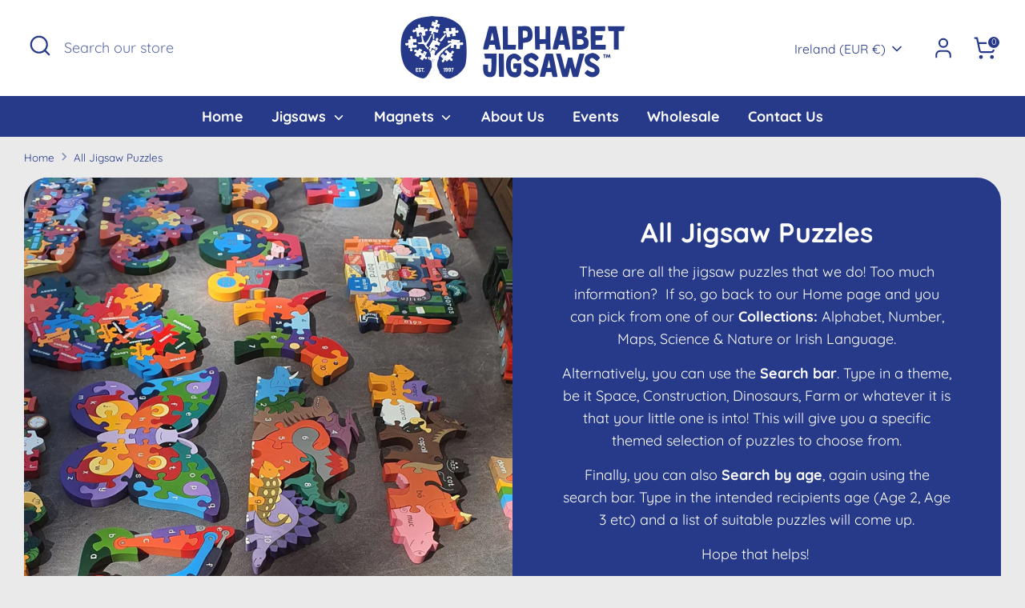

--- FILE ---
content_type: text/html; charset=utf-8
request_url: https://www.alphabetjigsaws.com/collections/all-jigsaws/age-2
body_size: 66665
content:
<!doctype html>
<html class="no-js supports-no-cookies" lang="en">
<head>
  <!-- Boost 7.0.1 -->
  <meta charset="utf-8" />
<meta name="viewport" content="width=device-width,initial-scale=1.0" />
<meta http-equiv="X-UA-Compatible" content="IE=edge">

<link rel="preconnect" href="https://cdn.shopify.com" crossorigin>
<link rel="preconnect" href="https://fonts.shopify.com" crossorigin>
<link rel="preconnect" href="https://monorail-edge.shopifysvc.com"><link rel="preload" as="font" href="//www.alphabetjigsaws.com/cdn/fonts/quicksand/quicksand_n4.bf8322a9d1da765aa396ad7b6eeb81930a6214de.woff2" type="font/woff2" crossorigin><link rel="preload" as="font" href="//www.alphabetjigsaws.com/cdn/fonts/quicksand/quicksand_n7.d375fe11182475f82f7bb6306a0a0e4018995610.woff2" type="font/woff2" crossorigin><link rel="preload" as="font" href="//www.alphabetjigsaws.com/cdn/fonts/quicksand/quicksand_n7.d375fe11182475f82f7bb6306a0a0e4018995610.woff2" type="font/woff2" crossorigin><link rel="preload" as="font" href="//www.alphabetjigsaws.com/cdn/fonts/nunito/nunito_n8.a4faa34563722dcb4bd960ae538c49eb540a565f.woff2" type="font/woff2" crossorigin><link rel="preload" href="//www.alphabetjigsaws.com/cdn/shop/t/22/assets/vendor.min.js?v=67207134794593361361756973217" as="script">
<link rel="preload" href="//www.alphabetjigsaws.com/cdn/shop/t/22/assets/theme.js?v=127163021561253529881756973217" as="script"><link rel="canonical" href="https://www.alphabetjigsaws.com/collections/all-jigsaws/age-2" /><link rel="icon" href="//www.alphabetjigsaws.com/cdn/shop/files/FAVICON.png?crop=center&height=48&v=1758302209&width=48" type="image/png"><meta name="description" content="These are all the jigsaw puzzles that we do! Too much information?  If so, go back to our Home page and you can pick from one of our Collections: Alphabet, Number, Maps, Science &amp;amp; Nature or Irish Language. Alternatively, you can use the Search bar. Type in a theme, be it Space, Construction, Dinosaurs, Farm or what">

  
  <title>
    All Jigsaw Puzzles
    
 &ndash; Tagged &quot;Age 2&quot;
    
    
      &ndash; Alphabet Jigsaws
    
  </title>

  <meta property="og:site_name" content="Alphabet Jigsaws">
<meta property="og:url" content="https://www.alphabetjigsaws.com/collections/all-jigsaws/age-2">
<meta property="og:title" content="All Jigsaw Puzzles">
<meta property="og:type" content="product.group">
<meta property="og:description" content="These are all the jigsaw puzzles that we do! Too much information?  If so, go back to our Home page and you can pick from one of our Collections: Alphabet, Number, Maps, Science &amp;amp; Nature or Irish Language. Alternatively, you can use the Search bar. Type in a theme, be it Space, Construction, Dinosaurs, Farm or what"><meta property="og:image" content="http://www.alphabetjigsaws.com/cdn/shop/collections/Bag_SSN_1200x1200.jpg?v=1664644706">
  <meta property="og:image:secure_url" content="https://www.alphabetjigsaws.com/cdn/shop/collections/Bag_SSN_1200x1200.jpg?v=1664644706">
  <meta property="og:image:width" content="2036">
  <meta property="og:image:height" content="2036"><meta name="twitter:card" content="summary_large_image">
<meta name="twitter:title" content="All Jigsaw Puzzles">
<meta name="twitter:description" content="These are all the jigsaw puzzles that we do! Too much information?  If so, go back to our Home page and you can pick from one of our Collections: Alphabet, Number, Maps, Science &amp;amp; Nature or Irish Language. Alternatively, you can use the Search bar. Type in a theme, be it Space, Construction, Dinosaurs, Farm or what">

<style>
    @font-face {
  font-family: Nunito;
  font-weight: 800;
  font-style: normal;
  font-display: fallback;
  src: url("//www.alphabetjigsaws.com/cdn/fonts/nunito/nunito_n8.a4faa34563722dcb4bd960ae538c49eb540a565f.woff2") format("woff2"),
       url("//www.alphabetjigsaws.com/cdn/fonts/nunito/nunito_n8.7b9b4d7a0ef879eb46735a0aecb391013c7f7aeb.woff") format("woff");
}

    @font-face {
  font-family: Quicksand;
  font-weight: 700;
  font-style: normal;
  font-display: fallback;
  src: url("//www.alphabetjigsaws.com/cdn/fonts/quicksand/quicksand_n7.d375fe11182475f82f7bb6306a0a0e4018995610.woff2") format("woff2"),
       url("//www.alphabetjigsaws.com/cdn/fonts/quicksand/quicksand_n7.8ac2ae2fc4b90ef79aaa7aedb927d39f9f9aa3f4.woff") format("woff");
}

    @font-face {
  font-family: Quicksand;
  font-weight: 400;
  font-style: normal;
  font-display: fallback;
  src: url("//www.alphabetjigsaws.com/cdn/fonts/quicksand/quicksand_n4.bf8322a9d1da765aa396ad7b6eeb81930a6214de.woff2") format("woff2"),
       url("//www.alphabetjigsaws.com/cdn/fonts/quicksand/quicksand_n4.fa4cbd232d3483059e72b11f7239959a64c98426.woff") format("woff");
}

    @font-face {
  font-family: Quicksand;
  font-weight: 700;
  font-style: normal;
  font-display: fallback;
  src: url("//www.alphabetjigsaws.com/cdn/fonts/quicksand/quicksand_n7.d375fe11182475f82f7bb6306a0a0e4018995610.woff2") format("woff2"),
       url("//www.alphabetjigsaws.com/cdn/fonts/quicksand/quicksand_n7.8ac2ae2fc4b90ef79aaa7aedb927d39f9f9aa3f4.woff") format("woff");
}

    
    
    @font-face {
  font-family: Quicksand;
  font-weight: 700;
  font-style: normal;
  font-display: fallback;
  src: url("//www.alphabetjigsaws.com/cdn/fonts/quicksand/quicksand_n7.d375fe11182475f82f7bb6306a0a0e4018995610.woff2") format("woff2"),
       url("//www.alphabetjigsaws.com/cdn/fonts/quicksand/quicksand_n7.8ac2ae2fc4b90ef79aaa7aedb927d39f9f9aa3f4.woff") format("woff");
}

  </style>

  <link href="//www.alphabetjigsaws.com/cdn/shop/t/22/assets/styles.css?v=113541838728905141891757585448" rel="stylesheet" type="text/css" media="all" />
<script>
    document.documentElement.className = document.documentElement.className.replace('no-js', 'js');
    window.theme = window.theme || {};
    window.slate = window.slate || {};
    theme.moneyFormatWithCodeForProductsPreference = "\u003cspan class=money\u003e€{{amount}} \u003c\/span\u003e";
    theme.moneyFormatWithCodeForCartPreference = "\u003cspan class=money\u003e€{{amount}} \u003c\/span\u003e";
    theme.moneyFormat = "\u003cspan class=money\u003e€{{amount}} \u003c\/span\u003e";
    theme.strings = {
      addToCart: "Add to Cart",
      unavailable: "Unavailable",
      addressError: "Error looking up that address",
      addressNoResults: "No results for that address",
      addressQueryLimit: "You have exceeded the Google API usage limit. Consider upgrading to a \u003ca href=\"https:\/\/developers.google.com\/maps\/premium\/usage-limits\"\u003ePremium Plan\u003c\/a\u003e.",
      authError: "There was a problem authenticating your Google Maps API Key.",
      addingToCart: "Adding",
      addedToCart: "Added",
      productPreorder: "Pre-order",
      addedToCartPopupTitle: "Added:",
      addedToCartPopupItems: "Items",
      addedToCartPopupSubtotal: "Subtotal",
      addedToCartPopupGoToCart: "Checkout",
      cartTermsNotChecked: "You must agree to the terms and conditions before continuing.",
      searchLoading: "Loading",
      searchMoreResults: "See all results",
      searchNoResults: "No results",
      priceFrom: "From",
      quantityTooHigh: "You can only have [[ quantity ]] in your cart",
      onSale: "On Sale",
      soldOut: "Sold Out",
      in_stock: "In stock",
      low_stock: "Low stock",
      only_x_left: "[[ quantity ]] in stock",
      single_unit_available: "1 available",
      x_units_available: "[[ quantity ]] in stock, ready to ship",
      unitPriceSeparator: " \/ ",
      close: "Close",
      cart_shipping_calculator_hide_calculator: "Hide shipping calculator",
      cart_shipping_calculator_title: "Get shipping estimates",
      cart_general_hide_note: "Hide instructions for seller",
      cart_general_show_note: "Add instructions for seller",
      previous: "Previous",
      next: "Next"
    };
    theme.routes = {
      account_login_url: '/account/login',
      account_register_url: '/account/register',
      account_addresses_url: '/account/addresses',
      search_url: '/search',
      cart_url: '/cart',
      cart_add_url: '/cart/add',
      cart_change_url: '/cart/change',
      product_recommendations_url: '/recommendations/products'
    };
    theme.settings = {
      dynamicQtyOpts: false,
      saleLabelEnabled: true,
      soldLabelEnabled: true,
      onAddToCart: "ajax"
    };
  </script><script>window.performance && window.performance.mark && window.performance.mark('shopify.content_for_header.start');</script><meta name="google-site-verification" content="cke0up9dlA1fqOaIEp2kMSLILH54TLNc5axZyVwe1HA">
<meta id="shopify-digital-wallet" name="shopify-digital-wallet" content="/9771572/digital_wallets/dialog">
<meta name="shopify-checkout-api-token" content="382509fdb6f50582942477b9dba8dba1">
<link rel="alternate" type="application/atom+xml" title="Feed" href="/collections/all-jigsaws/age-2.atom" />
<link rel="next" href="/collections/all-jigsaws/age-2?page=2">
<link rel="alternate" type="application/json+oembed" href="https://www.alphabetjigsaws.com/collections/all-jigsaws/age-2.oembed">
<script async="async" src="/checkouts/internal/preloads.js?locale=en-IE"></script>
<link rel="preconnect" href="https://shop.app" crossorigin="anonymous">
<script async="async" src="https://shop.app/checkouts/internal/preloads.js?locale=en-IE&shop_id=9771572" crossorigin="anonymous"></script>
<script id="apple-pay-shop-capabilities" type="application/json">{"shopId":9771572,"countryCode":"IE","currencyCode":"EUR","merchantCapabilities":["supports3DS"],"merchantId":"gid:\/\/shopify\/Shop\/9771572","merchantName":"Alphabet Jigsaws","requiredBillingContactFields":["postalAddress","email","phone"],"requiredShippingContactFields":["postalAddress","email","phone"],"shippingType":"shipping","supportedNetworks":["visa","maestro","masterCard","amex"],"total":{"type":"pending","label":"Alphabet Jigsaws","amount":"1.00"},"shopifyPaymentsEnabled":true,"supportsSubscriptions":true}</script>
<script id="shopify-features" type="application/json">{"accessToken":"382509fdb6f50582942477b9dba8dba1","betas":["rich-media-storefront-analytics"],"domain":"www.alphabetjigsaws.com","predictiveSearch":true,"shopId":9771572,"locale":"en"}</script>
<script>var Shopify = Shopify || {};
Shopify.shop = "alphabet-jigsaws.myshopify.com";
Shopify.locale = "en";
Shopify.currency = {"active":"EUR","rate":"1.0"};
Shopify.country = "IE";
Shopify.theme = {"name":"Latest Boost Blue Grey Pink","id":177421386056,"schema_name":"Boost","schema_version":"7.0.1","theme_store_id":863,"role":"main"};
Shopify.theme.handle = "null";
Shopify.theme.style = {"id":null,"handle":null};
Shopify.cdnHost = "www.alphabetjigsaws.com/cdn";
Shopify.routes = Shopify.routes || {};
Shopify.routes.root = "/";</script>
<script type="module">!function(o){(o.Shopify=o.Shopify||{}).modules=!0}(window);</script>
<script>!function(o){function n(){var o=[];function n(){o.push(Array.prototype.slice.apply(arguments))}return n.q=o,n}var t=o.Shopify=o.Shopify||{};t.loadFeatures=n(),t.autoloadFeatures=n()}(window);</script>
<script>
  window.ShopifyPay = window.ShopifyPay || {};
  window.ShopifyPay.apiHost = "shop.app\/pay";
  window.ShopifyPay.redirectState = null;
</script>
<script id="shop-js-analytics" type="application/json">{"pageType":"collection"}</script>
<script defer="defer" async type="module" src="//www.alphabetjigsaws.com/cdn/shopifycloud/shop-js/modules/v2/client.init-shop-cart-sync_C5BV16lS.en.esm.js"></script>
<script defer="defer" async type="module" src="//www.alphabetjigsaws.com/cdn/shopifycloud/shop-js/modules/v2/chunk.common_CygWptCX.esm.js"></script>
<script type="module">
  await import("//www.alphabetjigsaws.com/cdn/shopifycloud/shop-js/modules/v2/client.init-shop-cart-sync_C5BV16lS.en.esm.js");
await import("//www.alphabetjigsaws.com/cdn/shopifycloud/shop-js/modules/v2/chunk.common_CygWptCX.esm.js");

  window.Shopify.SignInWithShop?.initShopCartSync?.({"fedCMEnabled":true,"windoidEnabled":true});

</script>
<script>
  window.Shopify = window.Shopify || {};
  if (!window.Shopify.featureAssets) window.Shopify.featureAssets = {};
  window.Shopify.featureAssets['shop-js'] = {"shop-cart-sync":["modules/v2/client.shop-cart-sync_ZFArdW7E.en.esm.js","modules/v2/chunk.common_CygWptCX.esm.js"],"init-fed-cm":["modules/v2/client.init-fed-cm_CmiC4vf6.en.esm.js","modules/v2/chunk.common_CygWptCX.esm.js"],"shop-button":["modules/v2/client.shop-button_tlx5R9nI.en.esm.js","modules/v2/chunk.common_CygWptCX.esm.js"],"shop-cash-offers":["modules/v2/client.shop-cash-offers_DOA2yAJr.en.esm.js","modules/v2/chunk.common_CygWptCX.esm.js","modules/v2/chunk.modal_D71HUcav.esm.js"],"init-windoid":["modules/v2/client.init-windoid_sURxWdc1.en.esm.js","modules/v2/chunk.common_CygWptCX.esm.js"],"shop-toast-manager":["modules/v2/client.shop-toast-manager_ClPi3nE9.en.esm.js","modules/v2/chunk.common_CygWptCX.esm.js"],"init-shop-email-lookup-coordinator":["modules/v2/client.init-shop-email-lookup-coordinator_B8hsDcYM.en.esm.js","modules/v2/chunk.common_CygWptCX.esm.js"],"init-shop-cart-sync":["modules/v2/client.init-shop-cart-sync_C5BV16lS.en.esm.js","modules/v2/chunk.common_CygWptCX.esm.js"],"avatar":["modules/v2/client.avatar_BTnouDA3.en.esm.js"],"pay-button":["modules/v2/client.pay-button_FdsNuTd3.en.esm.js","modules/v2/chunk.common_CygWptCX.esm.js"],"init-customer-accounts":["modules/v2/client.init-customer-accounts_DxDtT_ad.en.esm.js","modules/v2/client.shop-login-button_C5VAVYt1.en.esm.js","modules/v2/chunk.common_CygWptCX.esm.js","modules/v2/chunk.modal_D71HUcav.esm.js"],"init-shop-for-new-customer-accounts":["modules/v2/client.init-shop-for-new-customer-accounts_ChsxoAhi.en.esm.js","modules/v2/client.shop-login-button_C5VAVYt1.en.esm.js","modules/v2/chunk.common_CygWptCX.esm.js","modules/v2/chunk.modal_D71HUcav.esm.js"],"shop-login-button":["modules/v2/client.shop-login-button_C5VAVYt1.en.esm.js","modules/v2/chunk.common_CygWptCX.esm.js","modules/v2/chunk.modal_D71HUcav.esm.js"],"init-customer-accounts-sign-up":["modules/v2/client.init-customer-accounts-sign-up_CPSyQ0Tj.en.esm.js","modules/v2/client.shop-login-button_C5VAVYt1.en.esm.js","modules/v2/chunk.common_CygWptCX.esm.js","modules/v2/chunk.modal_D71HUcav.esm.js"],"shop-follow-button":["modules/v2/client.shop-follow-button_Cva4Ekp9.en.esm.js","modules/v2/chunk.common_CygWptCX.esm.js","modules/v2/chunk.modal_D71HUcav.esm.js"],"checkout-modal":["modules/v2/client.checkout-modal_BPM8l0SH.en.esm.js","modules/v2/chunk.common_CygWptCX.esm.js","modules/v2/chunk.modal_D71HUcav.esm.js"],"lead-capture":["modules/v2/client.lead-capture_Bi8yE_yS.en.esm.js","modules/v2/chunk.common_CygWptCX.esm.js","modules/v2/chunk.modal_D71HUcav.esm.js"],"shop-login":["modules/v2/client.shop-login_D6lNrXab.en.esm.js","modules/v2/chunk.common_CygWptCX.esm.js","modules/v2/chunk.modal_D71HUcav.esm.js"],"payment-terms":["modules/v2/client.payment-terms_CZxnsJam.en.esm.js","modules/v2/chunk.common_CygWptCX.esm.js","modules/v2/chunk.modal_D71HUcav.esm.js"]};
</script>
<script>(function() {
  var isLoaded = false;
  function asyncLoad() {
    if (isLoaded) return;
    isLoaded = true;
    var urls = ["\/\/d1liekpayvooaz.cloudfront.net\/apps\/customizery\/customizery.js?shop=alphabet-jigsaws.myshopify.com","https:\/\/cookie-bar.conversionbear.com\/script?app=cookie_consent\u0026shop=alphabet-jigsaws.myshopify.com","https:\/\/cdn.hextom.com\/js\/quickannouncementbar.js?shop=alphabet-jigsaws.myshopify.com"];
    for (var i = 0; i < urls.length; i++) {
      var s = document.createElement('script');
      s.type = 'text/javascript';
      s.async = true;
      s.src = urls[i];
      var x = document.getElementsByTagName('script')[0];
      x.parentNode.insertBefore(s, x);
    }
  };
  if(window.attachEvent) {
    window.attachEvent('onload', asyncLoad);
  } else {
    window.addEventListener('load', asyncLoad, false);
  }
})();</script>
<script id="__st">var __st={"a":9771572,"offset":0,"reqid":"8f3d5b73-b9a5-4d56-9b1c-9b10e497bf2e-1768665319","pageurl":"www.alphabetjigsaws.com\/collections\/all-jigsaws\/age-2","u":"0ae4cac283de","p":"collection","rtyp":"collection","rid":164849680487};</script>
<script>window.ShopifyPaypalV4VisibilityTracking = true;</script>
<script id="captcha-bootstrap">!function(){'use strict';const t='contact',e='account',n='new_comment',o=[[t,t],['blogs',n],['comments',n],[t,'customer']],c=[[e,'customer_login'],[e,'guest_login'],[e,'recover_customer_password'],[e,'create_customer']],r=t=>t.map((([t,e])=>`form[action*='/${t}']:not([data-nocaptcha='true']) input[name='form_type'][value='${e}']`)).join(','),a=t=>()=>t?[...document.querySelectorAll(t)].map((t=>t.form)):[];function s(){const t=[...o],e=r(t);return a(e)}const i='password',u='form_key',d=['recaptcha-v3-token','g-recaptcha-response','h-captcha-response',i],f=()=>{try{return window.sessionStorage}catch{return}},m='__shopify_v',_=t=>t.elements[u];function p(t,e,n=!1){try{const o=window.sessionStorage,c=JSON.parse(o.getItem(e)),{data:r}=function(t){const{data:e,action:n}=t;return t[m]||n?{data:e,action:n}:{data:t,action:n}}(c);for(const[e,n]of Object.entries(r))t.elements[e]&&(t.elements[e].value=n);n&&o.removeItem(e)}catch(o){console.error('form repopulation failed',{error:o})}}const l='form_type',E='cptcha';function T(t){t.dataset[E]=!0}const w=window,h=w.document,L='Shopify',v='ce_forms',y='captcha';let A=!1;((t,e)=>{const n=(g='f06e6c50-85a8-45c8-87d0-21a2b65856fe',I='https://cdn.shopify.com/shopifycloud/storefront-forms-hcaptcha/ce_storefront_forms_captcha_hcaptcha.v1.5.2.iife.js',D={infoText:'Protected by hCaptcha',privacyText:'Privacy',termsText:'Terms'},(t,e,n)=>{const o=w[L][v],c=o.bindForm;if(c)return c(t,g,e,D).then(n);var r;o.q.push([[t,g,e,D],n]),r=I,A||(h.body.append(Object.assign(h.createElement('script'),{id:'captcha-provider',async:!0,src:r})),A=!0)});var g,I,D;w[L]=w[L]||{},w[L][v]=w[L][v]||{},w[L][v].q=[],w[L][y]=w[L][y]||{},w[L][y].protect=function(t,e){n(t,void 0,e),T(t)},Object.freeze(w[L][y]),function(t,e,n,w,h,L){const[v,y,A,g]=function(t,e,n){const i=e?o:[],u=t?c:[],d=[...i,...u],f=r(d),m=r(i),_=r(d.filter((([t,e])=>n.includes(e))));return[a(f),a(m),a(_),s()]}(w,h,L),I=t=>{const e=t.target;return e instanceof HTMLFormElement?e:e&&e.form},D=t=>v().includes(t);t.addEventListener('submit',(t=>{const e=I(t);if(!e)return;const n=D(e)&&!e.dataset.hcaptchaBound&&!e.dataset.recaptchaBound,o=_(e),c=g().includes(e)&&(!o||!o.value);(n||c)&&t.preventDefault(),c&&!n&&(function(t){try{if(!f())return;!function(t){const e=f();if(!e)return;const n=_(t);if(!n)return;const o=n.value;o&&e.removeItem(o)}(t);const e=Array.from(Array(32),(()=>Math.random().toString(36)[2])).join('');!function(t,e){_(t)||t.append(Object.assign(document.createElement('input'),{type:'hidden',name:u})),t.elements[u].value=e}(t,e),function(t,e){const n=f();if(!n)return;const o=[...t.querySelectorAll(`input[type='${i}']`)].map((({name:t})=>t)),c=[...d,...o],r={};for(const[a,s]of new FormData(t).entries())c.includes(a)||(r[a]=s);n.setItem(e,JSON.stringify({[m]:1,action:t.action,data:r}))}(t,e)}catch(e){console.error('failed to persist form',e)}}(e),e.submit())}));const S=(t,e)=>{t&&!t.dataset[E]&&(n(t,e.some((e=>e===t))),T(t))};for(const o of['focusin','change'])t.addEventListener(o,(t=>{const e=I(t);D(e)&&S(e,y())}));const B=e.get('form_key'),M=e.get(l),P=B&&M;t.addEventListener('DOMContentLoaded',(()=>{const t=y();if(P)for(const e of t)e.elements[l].value===M&&p(e,B);[...new Set([...A(),...v().filter((t=>'true'===t.dataset.shopifyCaptcha))])].forEach((e=>S(e,t)))}))}(h,new URLSearchParams(w.location.search),n,t,e,['guest_login'])})(!0,!0)}();</script>
<script integrity="sha256-4kQ18oKyAcykRKYeNunJcIwy7WH5gtpwJnB7kiuLZ1E=" data-source-attribution="shopify.loadfeatures" defer="defer" src="//www.alphabetjigsaws.com/cdn/shopifycloud/storefront/assets/storefront/load_feature-a0a9edcb.js" crossorigin="anonymous"></script>
<script crossorigin="anonymous" defer="defer" src="//www.alphabetjigsaws.com/cdn/shopifycloud/storefront/assets/shopify_pay/storefront-65b4c6d7.js?v=20250812"></script>
<script data-source-attribution="shopify.dynamic_checkout.dynamic.init">var Shopify=Shopify||{};Shopify.PaymentButton=Shopify.PaymentButton||{isStorefrontPortableWallets:!0,init:function(){window.Shopify.PaymentButton.init=function(){};var t=document.createElement("script");t.src="https://www.alphabetjigsaws.com/cdn/shopifycloud/portable-wallets/latest/portable-wallets.en.js",t.type="module",document.head.appendChild(t)}};
</script>
<script data-source-attribution="shopify.dynamic_checkout.buyer_consent">
  function portableWalletsHideBuyerConsent(e){var t=document.getElementById("shopify-buyer-consent"),n=document.getElementById("shopify-subscription-policy-button");t&&n&&(t.classList.add("hidden"),t.setAttribute("aria-hidden","true"),n.removeEventListener("click",e))}function portableWalletsShowBuyerConsent(e){var t=document.getElementById("shopify-buyer-consent"),n=document.getElementById("shopify-subscription-policy-button");t&&n&&(t.classList.remove("hidden"),t.removeAttribute("aria-hidden"),n.addEventListener("click",e))}window.Shopify?.PaymentButton&&(window.Shopify.PaymentButton.hideBuyerConsent=portableWalletsHideBuyerConsent,window.Shopify.PaymentButton.showBuyerConsent=portableWalletsShowBuyerConsent);
</script>
<script>
  function portableWalletsCleanup(e){e&&e.src&&console.error("Failed to load portable wallets script "+e.src);var t=document.querySelectorAll("shopify-accelerated-checkout .shopify-payment-button__skeleton, shopify-accelerated-checkout-cart .wallet-cart-button__skeleton"),e=document.getElementById("shopify-buyer-consent");for(let e=0;e<t.length;e++)t[e].remove();e&&e.remove()}function portableWalletsNotLoadedAsModule(e){e instanceof ErrorEvent&&"string"==typeof e.message&&e.message.includes("import.meta")&&"string"==typeof e.filename&&e.filename.includes("portable-wallets")&&(window.removeEventListener("error",portableWalletsNotLoadedAsModule),window.Shopify.PaymentButton.failedToLoad=e,"loading"===document.readyState?document.addEventListener("DOMContentLoaded",window.Shopify.PaymentButton.init):window.Shopify.PaymentButton.init())}window.addEventListener("error",portableWalletsNotLoadedAsModule);
</script>

<script type="module" src="https://www.alphabetjigsaws.com/cdn/shopifycloud/portable-wallets/latest/portable-wallets.en.js" onError="portableWalletsCleanup(this)" crossorigin="anonymous"></script>
<script nomodule>
  document.addEventListener("DOMContentLoaded", portableWalletsCleanup);
</script>

<link id="shopify-accelerated-checkout-styles" rel="stylesheet" media="screen" href="https://www.alphabetjigsaws.com/cdn/shopifycloud/portable-wallets/latest/accelerated-checkout-backwards-compat.css" crossorigin="anonymous">
<style id="shopify-accelerated-checkout-cart">
        #shopify-buyer-consent {
  margin-top: 1em;
  display: inline-block;
  width: 100%;
}

#shopify-buyer-consent.hidden {
  display: none;
}

#shopify-subscription-policy-button {
  background: none;
  border: none;
  padding: 0;
  text-decoration: underline;
  font-size: inherit;
  cursor: pointer;
}

#shopify-subscription-policy-button::before {
  box-shadow: none;
}

      </style>

<script>window.performance && window.performance.mark && window.performance.mark('shopify.content_for_header.end');</script>
<!-- BEGIN app block: shopify://apps/judge-me-reviews/blocks/judgeme_core/61ccd3b1-a9f2-4160-9fe9-4fec8413e5d8 --><!-- Start of Judge.me Core -->






<link rel="dns-prefetch" href="https://cdnwidget.judge.me">
<link rel="dns-prefetch" href="https://cdn.judge.me">
<link rel="dns-prefetch" href="https://cdn1.judge.me">
<link rel="dns-prefetch" href="https://api.judge.me">

<script data-cfasync='false' class='jdgm-settings-script'>window.jdgmSettings={"pagination":5,"disable_web_reviews":false,"badge_no_review_text":"No reviews","badge_n_reviews_text":"{{ n }} review/reviews","hide_badge_preview_if_no_reviews":true,"badge_hide_text":false,"enforce_center_preview_badge":false,"widget_title":"Customer Reviews","widget_open_form_text":"Write a review","widget_close_form_text":"Cancel review","widget_refresh_page_text":"Refresh page","widget_summary_text":"Based on {{ number_of_reviews }} review/reviews","widget_no_review_text":"Be the first to write a review","widget_name_field_text":"Display name","widget_verified_name_field_text":"Verified Name (public)","widget_name_placeholder_text":"Display name","widget_required_field_error_text":"This field is required.","widget_email_field_text":"Email address","widget_verified_email_field_text":"Verified Email (private, can not be edited)","widget_email_placeholder_text":"Your email address","widget_email_field_error_text":"Please enter a valid email address.","widget_rating_field_text":"Rating","widget_review_title_field_text":"Review Title","widget_review_title_placeholder_text":"Give your review a title","widget_review_body_field_text":"Review content","widget_review_body_placeholder_text":"Start writing here...","widget_pictures_field_text":"Picture/Video (optional)","widget_submit_review_text":"Submit Review","widget_submit_verified_review_text":"Submit Verified Review","widget_submit_success_msg_with_auto_publish":"Thank you! Please refresh the page in a few moments to see your review. You can remove or edit your review by logging into \u003ca href='https://judge.me/login' target='_blank' rel='nofollow noopener'\u003eJudge.me\u003c/a\u003e","widget_submit_success_msg_no_auto_publish":"Thank you! Your review will be published as soon as it is approved by the shop admin. You can remove or edit your review by logging into \u003ca href='https://judge.me/login' target='_blank' rel='nofollow noopener'\u003eJudge.me\u003c/a\u003e","widget_show_default_reviews_out_of_total_text":"Showing {{ n_reviews_shown }} out of {{ n_reviews }} reviews.","widget_show_all_link_text":"Show all","widget_show_less_link_text":"Show less","widget_author_said_text":"{{ reviewer_name }} said:","widget_days_text":"{{ n }} days ago","widget_weeks_text":"{{ n }} week/weeks ago","widget_months_text":"{{ n }} month/months ago","widget_years_text":"{{ n }} year/years ago","widget_yesterday_text":"Yesterday","widget_today_text":"Today","widget_replied_text":"\u003e\u003e {{ shop_name }} replied:","widget_read_more_text":"Read more","widget_reviewer_name_as_initial":"","widget_rating_filter_color":"#fbcd0a","widget_rating_filter_see_all_text":"See all reviews","widget_sorting_most_recent_text":"Most Recent","widget_sorting_highest_rating_text":"Highest Rating","widget_sorting_lowest_rating_text":"Lowest Rating","widget_sorting_with_pictures_text":"Only Pictures","widget_sorting_most_helpful_text":"Most Helpful","widget_open_question_form_text":"Ask a question","widget_reviews_subtab_text":"Reviews","widget_questions_subtab_text":"Questions","widget_question_label_text":"Question","widget_answer_label_text":"Answer","widget_question_placeholder_text":"Write your question here","widget_submit_question_text":"Submit Question","widget_question_submit_success_text":"Thank you for your question! We will notify you once it gets answered.","verified_badge_text":"Verified","verified_badge_bg_color":"","verified_badge_text_color":"","verified_badge_placement":"left-of-reviewer-name","widget_review_max_height":"","widget_hide_border":false,"widget_social_share":false,"widget_thumb":false,"widget_review_location_show":false,"widget_location_format":"","all_reviews_include_out_of_store_products":true,"all_reviews_out_of_store_text":"(out of store)","all_reviews_pagination":100,"all_reviews_product_name_prefix_text":"about","enable_review_pictures":true,"enable_question_anwser":false,"widget_theme":"default","review_date_format":"dd/mm/yyyy","default_sort_method":"most-recent","widget_product_reviews_subtab_text":"Product Reviews","widget_shop_reviews_subtab_text":"Shop Reviews","widget_other_products_reviews_text":"Reviews for other products","widget_store_reviews_subtab_text":"Store reviews","widget_no_store_reviews_text":"This store hasn't received any reviews yet","widget_web_restriction_product_reviews_text":"This product hasn't received any reviews yet","widget_no_items_text":"No items found","widget_show_more_text":"Show more","widget_write_a_store_review_text":"Write a Store Review","widget_other_languages_heading":"Reviews in Other Languages","widget_translate_review_text":"Translate review to {{ language }}","widget_translating_review_text":"Translating...","widget_show_original_translation_text":"Show original ({{ language }})","widget_translate_review_failed_text":"Review couldn't be translated.","widget_translate_review_retry_text":"Retry","widget_translate_review_try_again_later_text":"Try again later","show_product_url_for_grouped_product":false,"widget_sorting_pictures_first_text":"Pictures First","show_pictures_on_all_rev_page_mobile":false,"show_pictures_on_all_rev_page_desktop":false,"floating_tab_hide_mobile_install_preference":false,"floating_tab_button_name":"★ Reviews","floating_tab_title":"Let customers speak for us","floating_tab_button_color":"","floating_tab_button_background_color":"","floating_tab_url":"","floating_tab_url_enabled":false,"floating_tab_tab_style":"text","all_reviews_text_badge_text":"Customers rate us {{ shop.metafields.judgeme.all_reviews_rating | round: 1 }}/5 based on {{ shop.metafields.judgeme.all_reviews_count }} reviews.","all_reviews_text_badge_text_branded_style":"{{ shop.metafields.judgeme.all_reviews_rating | round: 1 }} out of 5 stars based on {{ shop.metafields.judgeme.all_reviews_count }} reviews","is_all_reviews_text_badge_a_link":false,"show_stars_for_all_reviews_text_badge":false,"all_reviews_text_badge_url":"","all_reviews_text_style":"branded","all_reviews_text_color_style":"judgeme_brand_color","all_reviews_text_color":"#108474","all_reviews_text_show_jm_brand":false,"featured_carousel_show_header":true,"featured_carousel_title":"What our customers say","testimonials_carousel_title":"Customers are saying","videos_carousel_title":"Real customer stories","cards_carousel_title":"Customers are saying","featured_carousel_count_text":"from {{ n }} reviews","featured_carousel_add_link_to_all_reviews_page":false,"featured_carousel_url":"","featured_carousel_show_images":true,"featured_carousel_autoslide_interval":5,"featured_carousel_arrows_on_the_sides":true,"featured_carousel_height":250,"featured_carousel_width":100,"featured_carousel_image_size":0,"featured_carousel_image_height":250,"featured_carousel_arrow_color":"#eeeeee","verified_count_badge_style":"branded","verified_count_badge_orientation":"horizontal","verified_count_badge_color_style":"judgeme_brand_color","verified_count_badge_color":"#108474","is_verified_count_badge_a_link":false,"verified_count_badge_url":"","verified_count_badge_show_jm_brand":true,"widget_rating_preset_default":5,"widget_first_sub_tab":"product-reviews","widget_show_histogram":true,"widget_histogram_use_custom_color":false,"widget_pagination_use_custom_color":false,"widget_star_use_custom_color":false,"widget_verified_badge_use_custom_color":false,"widget_write_review_use_custom_color":false,"picture_reminder_submit_button":"Upload Pictures","enable_review_videos":false,"mute_video_by_default":false,"widget_sorting_videos_first_text":"Videos First","widget_review_pending_text":"Pending","featured_carousel_items_for_large_screen":3,"social_share_options_order":"Facebook,Twitter","remove_microdata_snippet":false,"disable_json_ld":false,"enable_json_ld_products":false,"preview_badge_show_question_text":false,"preview_badge_no_question_text":"No questions","preview_badge_n_question_text":"{{ number_of_questions }} question/questions","qa_badge_show_icon":false,"qa_badge_position":"same-row","remove_judgeme_branding":false,"widget_add_search_bar":false,"widget_search_bar_placeholder":"Search","widget_sorting_verified_only_text":"Verified only","featured_carousel_theme":"compact","featured_carousel_show_rating":true,"featured_carousel_show_title":true,"featured_carousel_show_body":true,"featured_carousel_show_date":false,"featured_carousel_show_reviewer":true,"featured_carousel_show_product":true,"featured_carousel_header_background_color":"#108474","featured_carousel_header_text_color":"#ffffff","featured_carousel_name_product_separator":"reviewed","featured_carousel_full_star_background":"#108474","featured_carousel_empty_star_background":"#dadada","featured_carousel_vertical_theme_background":"#f9fafb","featured_carousel_verified_badge_enable":true,"featured_carousel_verified_badge_color":"#108474","featured_carousel_border_style":"round","featured_carousel_review_line_length_limit":3,"featured_carousel_more_reviews_button_text":"Read more reviews","featured_carousel_view_product_button_text":"View product","all_reviews_page_load_reviews_on":"scroll","all_reviews_page_load_more_text":"Load More Reviews","disable_fb_tab_reviews":false,"enable_ajax_cdn_cache":false,"widget_advanced_speed_features":5,"widget_public_name_text":"displayed publicly like","default_reviewer_name":"John Smith","default_reviewer_name_has_non_latin":true,"widget_reviewer_anonymous":"Anonymous","medals_widget_title":"Judge.me Review Medals","medals_widget_background_color":"#f9fafb","medals_widget_position":"footer_all_pages","medals_widget_border_color":"#f9fafb","medals_widget_verified_text_position":"left","medals_widget_use_monochromatic_version":false,"medals_widget_elements_color":"#108474","show_reviewer_avatar":true,"widget_invalid_yt_video_url_error_text":"Not a YouTube video URL","widget_max_length_field_error_text":"Please enter no more than {0} characters.","widget_show_country_flag":false,"widget_show_collected_via_shop_app":true,"widget_verified_by_shop_badge_style":"light","widget_verified_by_shop_text":"Verified by Shop","widget_show_photo_gallery":false,"widget_load_with_code_splitting":true,"widget_ugc_install_preference":false,"widget_ugc_title":"Made by us, Shared by you","widget_ugc_subtitle":"Tag us to see your picture featured in our page","widget_ugc_arrows_color":"#ffffff","widget_ugc_primary_button_text":"Buy Now","widget_ugc_primary_button_background_color":"#108474","widget_ugc_primary_button_text_color":"#ffffff","widget_ugc_primary_button_border_width":"0","widget_ugc_primary_button_border_style":"none","widget_ugc_primary_button_border_color":"#108474","widget_ugc_primary_button_border_radius":"25","widget_ugc_secondary_button_text":"Load More","widget_ugc_secondary_button_background_color":"#ffffff","widget_ugc_secondary_button_text_color":"#108474","widget_ugc_secondary_button_border_width":"2","widget_ugc_secondary_button_border_style":"solid","widget_ugc_secondary_button_border_color":"#108474","widget_ugc_secondary_button_border_radius":"25","widget_ugc_reviews_button_text":"View Reviews","widget_ugc_reviews_button_background_color":"#ffffff","widget_ugc_reviews_button_text_color":"#108474","widget_ugc_reviews_button_border_width":"2","widget_ugc_reviews_button_border_style":"solid","widget_ugc_reviews_button_border_color":"#108474","widget_ugc_reviews_button_border_radius":"25","widget_ugc_reviews_button_link_to":"judgeme-reviews-page","widget_ugc_show_post_date":true,"widget_ugc_max_width":"800","widget_rating_metafield_value_type":true,"widget_primary_color":"#108474","widget_enable_secondary_color":false,"widget_secondary_color":"#edf5f5","widget_summary_average_rating_text":"{{ average_rating }} out of 5","widget_media_grid_title":"Customer photos \u0026 videos","widget_media_grid_see_more_text":"See more","widget_round_style":false,"widget_show_product_medals":true,"widget_verified_by_judgeme_text":"Verified by Judge.me","widget_show_store_medals":true,"widget_verified_by_judgeme_text_in_store_medals":"Verified by Judge.me","widget_media_field_exceed_quantity_message":"Sorry, we can only accept {{ max_media }} for one review.","widget_media_field_exceed_limit_message":"{{ file_name }} is too large, please select a {{ media_type }} less than {{ size_limit }}MB.","widget_review_submitted_text":"Review Submitted!","widget_question_submitted_text":"Question Submitted!","widget_close_form_text_question":"Cancel","widget_write_your_answer_here_text":"Write your answer here","widget_enabled_branded_link":true,"widget_show_collected_by_judgeme":false,"widget_reviewer_name_color":"","widget_write_review_text_color":"","widget_write_review_bg_color":"","widget_collected_by_judgeme_text":"collected by Judge.me","widget_pagination_type":"standard","widget_load_more_text":"Load More","widget_load_more_color":"#108474","widget_full_review_text":"Full Review","widget_read_more_reviews_text":"Read More Reviews","widget_read_questions_text":"Read Questions","widget_questions_and_answers_text":"Questions \u0026 Answers","widget_verified_by_text":"Verified by","widget_verified_text":"Verified","widget_number_of_reviews_text":"{{ number_of_reviews }} reviews","widget_back_button_text":"Back","widget_next_button_text":"Next","widget_custom_forms_filter_button":"Filters","custom_forms_style":"horizontal","widget_show_review_information":false,"how_reviews_are_collected":"How reviews are collected?","widget_show_review_keywords":false,"widget_gdpr_statement":"How we use your data: We'll only contact you about the review you left, and only if necessary. By submitting your review, you agree to Judge.me's \u003ca href='https://judge.me/terms' target='_blank' rel='nofollow noopener'\u003eterms\u003c/a\u003e, \u003ca href='https://judge.me/privacy' target='_blank' rel='nofollow noopener'\u003eprivacy\u003c/a\u003e and \u003ca href='https://judge.me/content-policy' target='_blank' rel='nofollow noopener'\u003econtent\u003c/a\u003e policies.","widget_multilingual_sorting_enabled":false,"widget_translate_review_content_enabled":false,"widget_translate_review_content_method":"manual","popup_widget_review_selection":"automatically_with_pictures","popup_widget_round_border_style":true,"popup_widget_show_title":true,"popup_widget_show_body":true,"popup_widget_show_reviewer":false,"popup_widget_show_product":true,"popup_widget_show_pictures":true,"popup_widget_use_review_picture":true,"popup_widget_show_on_home_page":true,"popup_widget_show_on_product_page":true,"popup_widget_show_on_collection_page":true,"popup_widget_show_on_cart_page":true,"popup_widget_position":"bottom_left","popup_widget_first_review_delay":5,"popup_widget_duration":5,"popup_widget_interval":5,"popup_widget_review_count":5,"popup_widget_hide_on_mobile":true,"review_snippet_widget_round_border_style":true,"review_snippet_widget_card_color":"#FFFFFF","review_snippet_widget_slider_arrows_background_color":"#FFFFFF","review_snippet_widget_slider_arrows_color":"#000000","review_snippet_widget_star_color":"#108474","show_product_variant":false,"all_reviews_product_variant_label_text":"Variant: ","widget_show_verified_branding":true,"widget_ai_summary_title":"Customers say","widget_ai_summary_disclaimer":"AI-powered review summary based on recent customer reviews","widget_show_ai_summary":false,"widget_show_ai_summary_bg":false,"widget_show_review_title_input":false,"redirect_reviewers_invited_via_email":"external_form","request_store_review_after_product_review":true,"request_review_other_products_in_order":false,"review_form_color_scheme":"default","review_form_corner_style":"square","review_form_star_color":{},"review_form_text_color":"#333333","review_form_background_color":"#ffffff","review_form_field_background_color":"#fafafa","review_form_button_color":{},"review_form_button_text_color":"#ffffff","review_form_modal_overlay_color":"#000000","review_content_screen_title_text":"How would you rate this product?","review_content_introduction_text":"We would love it if you would share a bit about your experience.","store_review_form_title_text":"How would you rate this store?","store_review_form_introduction_text":"We would love it if you would share a bit about your experience.","show_review_guidance_text":true,"one_star_review_guidance_text":"Poor","five_star_review_guidance_text":"Great","customer_information_screen_title_text":"About you","customer_information_introduction_text":"Please tell us more about you.","custom_questions_screen_title_text":"Your experience in more detail","custom_questions_introduction_text":"Here are a few questions to help us understand more about your experience.","review_submitted_screen_title_text":"Thanks for your review!","review_submitted_screen_thank_you_text":"We are processing it and it will appear on the store soon.","review_submitted_screen_email_verification_text":"Please confirm your email by clicking the link we just sent you. This helps us keep reviews authentic.","review_submitted_request_store_review_text":"Would you like to share your experience of shopping with us?","review_submitted_review_other_products_text":"Would you like to review these products?","store_review_screen_title_text":"Would you like to share your experience of shopping with us?","store_review_introduction_text":"We value your feedback and use it to improve. Please share any thoughts or suggestions you have.","reviewer_media_screen_title_picture_text":"Share a picture","reviewer_media_introduction_picture_text":"Upload a photo to support your review.","reviewer_media_screen_title_video_text":"Share a video","reviewer_media_introduction_video_text":"Upload a video to support your review.","reviewer_media_screen_title_picture_or_video_text":"Share a picture or video","reviewer_media_introduction_picture_or_video_text":"Upload a photo or video to support your review.","reviewer_media_youtube_url_text":"Paste your Youtube URL here","advanced_settings_next_step_button_text":"Next","advanced_settings_close_review_button_text":"Close","modal_write_review_flow":true,"write_review_flow_required_text":"Required","write_review_flow_privacy_message_text":"We respect your privacy.","write_review_flow_anonymous_text":"Post review as anonymous","write_review_flow_visibility_text":"This won't be visible to other customers.","write_review_flow_multiple_selection_help_text":"Select as many as you like","write_review_flow_single_selection_help_text":"Select one option","write_review_flow_required_field_error_text":"This field is required","write_review_flow_invalid_email_error_text":"Please enter a valid email address","write_review_flow_max_length_error_text":"Max. {{ max_length }} characters.","write_review_flow_media_upload_text":"\u003cb\u003eClick to upload\u003c/b\u003e or drag and drop","write_review_flow_gdpr_statement":"We'll only contact you about your review if necessary. By submitting your review, you agree to our \u003ca href='https://judge.me/terms' target='_blank' rel='nofollow noopener'\u003eterms and conditions\u003c/a\u003e and \u003ca href='https://judge.me/privacy' target='_blank' rel='nofollow noopener'\u003eprivacy policy\u003c/a\u003e.","rating_only_reviews_enabled":false,"show_negative_reviews_help_screen":false,"new_review_flow_help_screen_rating_threshold":3,"negative_review_resolution_screen_title_text":"Tell us more","negative_review_resolution_text":"Your experience matters to us. If there were issues with your purchase, we're here to help. Feel free to reach out to us, we'd love the opportunity to make things right.","negative_review_resolution_button_text":"Contact us","negative_review_resolution_proceed_with_review_text":"Leave a review","negative_review_resolution_subject":"Issue with purchase from {{ shop_name }}.{{ order_name }}","preview_badge_collection_page_install_status":false,"widget_review_custom_css":"","preview_badge_custom_css":"","preview_badge_stars_count":"5-stars","featured_carousel_custom_css":"","floating_tab_custom_css":"","all_reviews_widget_custom_css":"","medals_widget_custom_css":"","verified_badge_custom_css":"","all_reviews_text_custom_css":"","transparency_badges_collected_via_store_invite":false,"transparency_badges_from_another_provider":false,"transparency_badges_collected_from_store_visitor":false,"transparency_badges_collected_by_verified_review_provider":false,"transparency_badges_earned_reward":false,"transparency_badges_collected_via_store_invite_text":"Review collected via store invitation","transparency_badges_from_another_provider_text":"Review collected from another provider","transparency_badges_collected_from_store_visitor_text":"Review collected from a store visitor","transparency_badges_written_in_google_text":"Review written in Google","transparency_badges_written_in_etsy_text":"Review written in Etsy","transparency_badges_written_in_shop_app_text":"Review written in Shop App","transparency_badges_earned_reward_text":"Review earned a reward for future purchase","product_review_widget_per_page":10,"widget_store_review_label_text":"Review about the store","checkout_comment_extension_title_on_product_page":"Customer Comments","checkout_comment_extension_num_latest_comment_show":5,"checkout_comment_extension_format":"name_and_timestamp","checkout_comment_customer_name":"last_initial","checkout_comment_comment_notification":true,"preview_badge_collection_page_install_preference":false,"preview_badge_home_page_install_preference":false,"preview_badge_product_page_install_preference":false,"review_widget_install_preference":"","review_carousel_install_preference":false,"floating_reviews_tab_install_preference":"none","verified_reviews_count_badge_install_preference":false,"all_reviews_text_install_preference":false,"review_widget_best_location":false,"judgeme_medals_install_preference":false,"review_widget_revamp_enabled":false,"review_widget_qna_enabled":false,"review_widget_header_theme":"minimal","review_widget_widget_title_enabled":true,"review_widget_header_text_size":"medium","review_widget_header_text_weight":"regular","review_widget_average_rating_style":"compact","review_widget_bar_chart_enabled":true,"review_widget_bar_chart_type":"numbers","review_widget_bar_chart_style":"standard","review_widget_expanded_media_gallery_enabled":false,"review_widget_reviews_section_theme":"standard","review_widget_image_style":"thumbnails","review_widget_review_image_ratio":"square","review_widget_stars_size":"medium","review_widget_verified_badge":"standard_text","review_widget_review_title_text_size":"medium","review_widget_review_text_size":"medium","review_widget_review_text_length":"medium","review_widget_number_of_columns_desktop":3,"review_widget_carousel_transition_speed":5,"review_widget_custom_questions_answers_display":"always","review_widget_button_text_color":"#FFFFFF","review_widget_text_color":"#000000","review_widget_lighter_text_color":"#7B7B7B","review_widget_corner_styling":"soft","review_widget_review_word_singular":"review","review_widget_review_word_plural":"reviews","review_widget_voting_label":"Helpful?","review_widget_shop_reply_label":"Reply from {{ shop_name }}:","review_widget_filters_title":"Filters","qna_widget_question_word_singular":"Question","qna_widget_question_word_plural":"Questions","qna_widget_answer_reply_label":"Answer from {{ answerer_name }}:","qna_content_screen_title_text":"Ask a question about this product","qna_widget_question_required_field_error_text":"Please enter your question.","qna_widget_flow_gdpr_statement":"We'll only contact you about your question if necessary. By submitting your question, you agree to our \u003ca href='https://judge.me/terms' target='_blank' rel='nofollow noopener'\u003eterms and conditions\u003c/a\u003e and \u003ca href='https://judge.me/privacy' target='_blank' rel='nofollow noopener'\u003eprivacy policy\u003c/a\u003e.","qna_widget_question_submitted_text":"Thanks for your question!","qna_widget_close_form_text_question":"Close","qna_widget_question_submit_success_text":"We’ll notify you by email when your question is answered.","all_reviews_widget_v2025_enabled":false,"all_reviews_widget_v2025_header_theme":"default","all_reviews_widget_v2025_widget_title_enabled":true,"all_reviews_widget_v2025_header_text_size":"medium","all_reviews_widget_v2025_header_text_weight":"regular","all_reviews_widget_v2025_average_rating_style":"compact","all_reviews_widget_v2025_bar_chart_enabled":true,"all_reviews_widget_v2025_bar_chart_type":"numbers","all_reviews_widget_v2025_bar_chart_style":"standard","all_reviews_widget_v2025_expanded_media_gallery_enabled":false,"all_reviews_widget_v2025_show_store_medals":true,"all_reviews_widget_v2025_show_photo_gallery":true,"all_reviews_widget_v2025_show_review_keywords":false,"all_reviews_widget_v2025_show_ai_summary":false,"all_reviews_widget_v2025_show_ai_summary_bg":false,"all_reviews_widget_v2025_add_search_bar":false,"all_reviews_widget_v2025_default_sort_method":"most-recent","all_reviews_widget_v2025_reviews_per_page":10,"all_reviews_widget_v2025_reviews_section_theme":"default","all_reviews_widget_v2025_image_style":"thumbnails","all_reviews_widget_v2025_review_image_ratio":"square","all_reviews_widget_v2025_stars_size":"medium","all_reviews_widget_v2025_verified_badge":"bold_badge","all_reviews_widget_v2025_review_title_text_size":"medium","all_reviews_widget_v2025_review_text_size":"medium","all_reviews_widget_v2025_review_text_length":"medium","all_reviews_widget_v2025_number_of_columns_desktop":3,"all_reviews_widget_v2025_carousel_transition_speed":5,"all_reviews_widget_v2025_custom_questions_answers_display":"always","all_reviews_widget_v2025_show_product_variant":false,"all_reviews_widget_v2025_show_reviewer_avatar":true,"all_reviews_widget_v2025_reviewer_name_as_initial":"","all_reviews_widget_v2025_review_location_show":false,"all_reviews_widget_v2025_location_format":"","all_reviews_widget_v2025_show_country_flag":false,"all_reviews_widget_v2025_verified_by_shop_badge_style":"light","all_reviews_widget_v2025_social_share":false,"all_reviews_widget_v2025_social_share_options_order":"Facebook,Twitter,LinkedIn,Pinterest","all_reviews_widget_v2025_pagination_type":"standard","all_reviews_widget_v2025_button_text_color":"#FFFFFF","all_reviews_widget_v2025_text_color":"#000000","all_reviews_widget_v2025_lighter_text_color":"#7B7B7B","all_reviews_widget_v2025_corner_styling":"soft","all_reviews_widget_v2025_title":"Customer reviews","all_reviews_widget_v2025_ai_summary_title":"Customers say about this store","all_reviews_widget_v2025_no_review_text":"Be the first to write a review","platform":"shopify","branding_url":"https://app.judge.me/reviews","branding_text":"Powered by Judge.me","locale":"en","reply_name":"Alphabet Jigsaws","widget_version":"3.0","footer":true,"autopublish":true,"review_dates":true,"enable_custom_form":false,"shop_locale":"en","enable_multi_locales_translations":true,"show_review_title_input":false,"review_verification_email_status":"always","can_be_branded":true,"reply_name_text":"Alphabet Jigsaws"};</script> <style class='jdgm-settings-style'>.jdgm-xx{left:0}:root{--jdgm-primary-color: #108474;--jdgm-secondary-color: rgba(16,132,116,0.1);--jdgm-star-color: #108474;--jdgm-write-review-text-color: white;--jdgm-write-review-bg-color: #108474;--jdgm-paginate-color: #108474;--jdgm-border-radius: 0;--jdgm-reviewer-name-color: #108474}.jdgm-histogram__bar-content{background-color:#108474}.jdgm-rev[data-verified-buyer=true] .jdgm-rev__icon.jdgm-rev__icon:after,.jdgm-rev__buyer-badge.jdgm-rev__buyer-badge{color:white;background-color:#108474}.jdgm-review-widget--small .jdgm-gallery.jdgm-gallery .jdgm-gallery__thumbnail-link:nth-child(8) .jdgm-gallery__thumbnail-wrapper.jdgm-gallery__thumbnail-wrapper:before{content:"See more"}@media only screen and (min-width: 768px){.jdgm-gallery.jdgm-gallery .jdgm-gallery__thumbnail-link:nth-child(8) .jdgm-gallery__thumbnail-wrapper.jdgm-gallery__thumbnail-wrapper:before{content:"See more"}}.jdgm-prev-badge[data-average-rating='0.00']{display:none !important}.jdgm-author-all-initials{display:none !important}.jdgm-author-last-initial{display:none !important}.jdgm-rev-widg__title{visibility:hidden}.jdgm-rev-widg__summary-text{visibility:hidden}.jdgm-prev-badge__text{visibility:hidden}.jdgm-rev__prod-link-prefix:before{content:'about'}.jdgm-rev__variant-label:before{content:'Variant: '}.jdgm-rev__out-of-store-text:before{content:'(out of store)'}@media only screen and (min-width: 768px){.jdgm-rev__pics .jdgm-rev_all-rev-page-picture-separator,.jdgm-rev__pics .jdgm-rev__product-picture{display:none}}@media only screen and (max-width: 768px){.jdgm-rev__pics .jdgm-rev_all-rev-page-picture-separator,.jdgm-rev__pics .jdgm-rev__product-picture{display:none}}.jdgm-preview-badge[data-template="product"]{display:none !important}.jdgm-preview-badge[data-template="collection"]{display:none !important}.jdgm-preview-badge[data-template="index"]{display:none !important}.jdgm-review-widget[data-from-snippet="true"]{display:none !important}.jdgm-verified-count-badget[data-from-snippet="true"]{display:none !important}.jdgm-carousel-wrapper[data-from-snippet="true"]{display:none !important}.jdgm-all-reviews-text[data-from-snippet="true"]{display:none !important}.jdgm-medals-section[data-from-snippet="true"]{display:none !important}.jdgm-ugc-media-wrapper[data-from-snippet="true"]{display:none !important}.jdgm-rev__transparency-badge[data-badge-type="review_collected_via_store_invitation"]{display:none !important}.jdgm-rev__transparency-badge[data-badge-type="review_collected_from_another_provider"]{display:none !important}.jdgm-rev__transparency-badge[data-badge-type="review_collected_from_store_visitor"]{display:none !important}.jdgm-rev__transparency-badge[data-badge-type="review_written_in_etsy"]{display:none !important}.jdgm-rev__transparency-badge[data-badge-type="review_written_in_google_business"]{display:none !important}.jdgm-rev__transparency-badge[data-badge-type="review_written_in_shop_app"]{display:none !important}.jdgm-rev__transparency-badge[data-badge-type="review_earned_for_future_purchase"]{display:none !important}.jdgm-review-snippet-widget .jdgm-rev-snippet-widget__cards-container .jdgm-rev-snippet-card{border-radius:8px;background:#fff}.jdgm-review-snippet-widget .jdgm-rev-snippet-widget__cards-container .jdgm-rev-snippet-card__rev-rating .jdgm-star{color:#108474}.jdgm-review-snippet-widget .jdgm-rev-snippet-widget__prev-btn,.jdgm-review-snippet-widget .jdgm-rev-snippet-widget__next-btn{border-radius:50%;background:#fff}.jdgm-review-snippet-widget .jdgm-rev-snippet-widget__prev-btn>svg,.jdgm-review-snippet-widget .jdgm-rev-snippet-widget__next-btn>svg{fill:#000}.jdgm-full-rev-modal.rev-snippet-widget .jm-mfp-container .jm-mfp-content,.jdgm-full-rev-modal.rev-snippet-widget .jm-mfp-container .jdgm-full-rev__icon,.jdgm-full-rev-modal.rev-snippet-widget .jm-mfp-container .jdgm-full-rev__pic-img,.jdgm-full-rev-modal.rev-snippet-widget .jm-mfp-container .jdgm-full-rev__reply{border-radius:8px}.jdgm-full-rev-modal.rev-snippet-widget .jm-mfp-container .jdgm-full-rev[data-verified-buyer="true"] .jdgm-full-rev__icon::after{border-radius:8px}.jdgm-full-rev-modal.rev-snippet-widget .jm-mfp-container .jdgm-full-rev .jdgm-rev__buyer-badge{border-radius:calc( 8px / 2 )}.jdgm-full-rev-modal.rev-snippet-widget .jm-mfp-container .jdgm-full-rev .jdgm-full-rev__replier::before{content:'Alphabet Jigsaws'}.jdgm-full-rev-modal.rev-snippet-widget .jm-mfp-container .jdgm-full-rev .jdgm-full-rev__product-button{border-radius:calc( 8px * 6 )}
</style> <style class='jdgm-settings-style'></style>

  
  
  
  <style class='jdgm-miracle-styles'>
  @-webkit-keyframes jdgm-spin{0%{-webkit-transform:rotate(0deg);-ms-transform:rotate(0deg);transform:rotate(0deg)}100%{-webkit-transform:rotate(359deg);-ms-transform:rotate(359deg);transform:rotate(359deg)}}@keyframes jdgm-spin{0%{-webkit-transform:rotate(0deg);-ms-transform:rotate(0deg);transform:rotate(0deg)}100%{-webkit-transform:rotate(359deg);-ms-transform:rotate(359deg);transform:rotate(359deg)}}@font-face{font-family:'JudgemeStar';src:url("[data-uri]") format("woff");font-weight:normal;font-style:normal}.jdgm-star{font-family:'JudgemeStar';display:inline !important;text-decoration:none !important;padding:0 4px 0 0 !important;margin:0 !important;font-weight:bold;opacity:1;-webkit-font-smoothing:antialiased;-moz-osx-font-smoothing:grayscale}.jdgm-star:hover{opacity:1}.jdgm-star:last-of-type{padding:0 !important}.jdgm-star.jdgm--on:before{content:"\e000"}.jdgm-star.jdgm--off:before{content:"\e001"}.jdgm-star.jdgm--half:before{content:"\e002"}.jdgm-widget *{margin:0;line-height:1.4;-webkit-box-sizing:border-box;-moz-box-sizing:border-box;box-sizing:border-box;-webkit-overflow-scrolling:touch}.jdgm-hidden{display:none !important;visibility:hidden !important}.jdgm-temp-hidden{display:none}.jdgm-spinner{width:40px;height:40px;margin:auto;border-radius:50%;border-top:2px solid #eee;border-right:2px solid #eee;border-bottom:2px solid #eee;border-left:2px solid #ccc;-webkit-animation:jdgm-spin 0.8s infinite linear;animation:jdgm-spin 0.8s infinite linear}.jdgm-spinner:empty{display:block}.jdgm-prev-badge{display:block !important}

</style>


  
  
   


<script data-cfasync='false' class='jdgm-script'>
!function(e){window.jdgm=window.jdgm||{},jdgm.CDN_HOST="https://cdnwidget.judge.me/",jdgm.CDN_HOST_ALT="https://cdn2.judge.me/cdn/widget_frontend/",jdgm.API_HOST="https://api.judge.me/",jdgm.CDN_BASE_URL="https://cdn.shopify.com/extensions/019bc7fe-07a5-7fc5-85e3-4a4175980733/judgeme-extensions-296/assets/",
jdgm.docReady=function(d){(e.attachEvent?"complete"===e.readyState:"loading"!==e.readyState)?
setTimeout(d,0):e.addEventListener("DOMContentLoaded",d)},jdgm.loadCSS=function(d,t,o,a){
!o&&jdgm.loadCSS.requestedUrls.indexOf(d)>=0||(jdgm.loadCSS.requestedUrls.push(d),
(a=e.createElement("link")).rel="stylesheet",a.class="jdgm-stylesheet",a.media="nope!",
a.href=d,a.onload=function(){this.media="all",t&&setTimeout(t)},e.body.appendChild(a))},
jdgm.loadCSS.requestedUrls=[],jdgm.loadJS=function(e,d){var t=new XMLHttpRequest;
t.onreadystatechange=function(){4===t.readyState&&(Function(t.response)(),d&&d(t.response))},
t.open("GET",e),t.onerror=function(){if(e.indexOf(jdgm.CDN_HOST)===0&&jdgm.CDN_HOST_ALT!==jdgm.CDN_HOST){var f=e.replace(jdgm.CDN_HOST,jdgm.CDN_HOST_ALT);jdgm.loadJS(f,d)}},t.send()},jdgm.docReady((function(){(window.jdgmLoadCSS||e.querySelectorAll(
".jdgm-widget, .jdgm-all-reviews-page").length>0)&&(jdgmSettings.widget_load_with_code_splitting?
parseFloat(jdgmSettings.widget_version)>=3?jdgm.loadCSS(jdgm.CDN_HOST+"widget_v3/base.css"):
jdgm.loadCSS(jdgm.CDN_HOST+"widget/base.css"):jdgm.loadCSS(jdgm.CDN_HOST+"shopify_v2.css"),
jdgm.loadJS(jdgm.CDN_HOST+"loa"+"der.js"))}))}(document);
</script>
<noscript><link rel="stylesheet" type="text/css" media="all" href="https://cdnwidget.judge.me/shopify_v2.css"></noscript>

<!-- BEGIN app snippet: theme_fix_tags --><script>
  (function() {
    var jdgmThemeFixes = null;
    if (!jdgmThemeFixes) return;
    var thisThemeFix = jdgmThemeFixes[Shopify.theme.id];
    if (!thisThemeFix) return;

    if (thisThemeFix.html) {
      document.addEventListener("DOMContentLoaded", function() {
        var htmlDiv = document.createElement('div');
        htmlDiv.classList.add('jdgm-theme-fix-html');
        htmlDiv.innerHTML = thisThemeFix.html;
        document.body.append(htmlDiv);
      });
    };

    if (thisThemeFix.css) {
      var styleTag = document.createElement('style');
      styleTag.classList.add('jdgm-theme-fix-style');
      styleTag.innerHTML = thisThemeFix.css;
      document.head.append(styleTag);
    };

    if (thisThemeFix.js) {
      var scriptTag = document.createElement('script');
      scriptTag.classList.add('jdgm-theme-fix-script');
      scriptTag.innerHTML = thisThemeFix.js;
      document.head.append(scriptTag);
    };
  })();
</script>
<!-- END app snippet -->
<!-- End of Judge.me Core -->



<!-- END app block --><script src="https://cdn.shopify.com/extensions/019bc7fe-07a5-7fc5-85e3-4a4175980733/judgeme-extensions-296/assets/loader.js" type="text/javascript" defer="defer"></script>
<link href="https://monorail-edge.shopifysvc.com" rel="dns-prefetch">
<script>(function(){if ("sendBeacon" in navigator && "performance" in window) {try {var session_token_from_headers = performance.getEntriesByType('navigation')[0].serverTiming.find(x => x.name == '_s').description;} catch {var session_token_from_headers = undefined;}var session_cookie_matches = document.cookie.match(/_shopify_s=([^;]*)/);var session_token_from_cookie = session_cookie_matches && session_cookie_matches.length === 2 ? session_cookie_matches[1] : "";var session_token = session_token_from_headers || session_token_from_cookie || "";function handle_abandonment_event(e) {var entries = performance.getEntries().filter(function(entry) {return /monorail-edge.shopifysvc.com/.test(entry.name);});if (!window.abandonment_tracked && entries.length === 0) {window.abandonment_tracked = true;var currentMs = Date.now();var navigation_start = performance.timing.navigationStart;var payload = {shop_id: 9771572,url: window.location.href,navigation_start,duration: currentMs - navigation_start,session_token,page_type: "collection"};window.navigator.sendBeacon("https://monorail-edge.shopifysvc.com/v1/produce", JSON.stringify({schema_id: "online_store_buyer_site_abandonment/1.1",payload: payload,metadata: {event_created_at_ms: currentMs,event_sent_at_ms: currentMs}}));}}window.addEventListener('pagehide', handle_abandonment_event);}}());</script>
<script id="web-pixels-manager-setup">(function e(e,d,r,n,o){if(void 0===o&&(o={}),!Boolean(null===(a=null===(i=window.Shopify)||void 0===i?void 0:i.analytics)||void 0===a?void 0:a.replayQueue)){var i,a;window.Shopify=window.Shopify||{};var t=window.Shopify;t.analytics=t.analytics||{};var s=t.analytics;s.replayQueue=[],s.publish=function(e,d,r){return s.replayQueue.push([e,d,r]),!0};try{self.performance.mark("wpm:start")}catch(e){}var l=function(){var e={modern:/Edge?\/(1{2}[4-9]|1[2-9]\d|[2-9]\d{2}|\d{4,})\.\d+(\.\d+|)|Firefox\/(1{2}[4-9]|1[2-9]\d|[2-9]\d{2}|\d{4,})\.\d+(\.\d+|)|Chrom(ium|e)\/(9{2}|\d{3,})\.\d+(\.\d+|)|(Maci|X1{2}).+ Version\/(15\.\d+|(1[6-9]|[2-9]\d|\d{3,})\.\d+)([,.]\d+|)( \(\w+\)|)( Mobile\/\w+|) Safari\/|Chrome.+OPR\/(9{2}|\d{3,})\.\d+\.\d+|(CPU[ +]OS|iPhone[ +]OS|CPU[ +]iPhone|CPU IPhone OS|CPU iPad OS)[ +]+(15[._]\d+|(1[6-9]|[2-9]\d|\d{3,})[._]\d+)([._]\d+|)|Android:?[ /-](13[3-9]|1[4-9]\d|[2-9]\d{2}|\d{4,})(\.\d+|)(\.\d+|)|Android.+Firefox\/(13[5-9]|1[4-9]\d|[2-9]\d{2}|\d{4,})\.\d+(\.\d+|)|Android.+Chrom(ium|e)\/(13[3-9]|1[4-9]\d|[2-9]\d{2}|\d{4,})\.\d+(\.\d+|)|SamsungBrowser\/([2-9]\d|\d{3,})\.\d+/,legacy:/Edge?\/(1[6-9]|[2-9]\d|\d{3,})\.\d+(\.\d+|)|Firefox\/(5[4-9]|[6-9]\d|\d{3,})\.\d+(\.\d+|)|Chrom(ium|e)\/(5[1-9]|[6-9]\d|\d{3,})\.\d+(\.\d+|)([\d.]+$|.*Safari\/(?![\d.]+ Edge\/[\d.]+$))|(Maci|X1{2}).+ Version\/(10\.\d+|(1[1-9]|[2-9]\d|\d{3,})\.\d+)([,.]\d+|)( \(\w+\)|)( Mobile\/\w+|) Safari\/|Chrome.+OPR\/(3[89]|[4-9]\d|\d{3,})\.\d+\.\d+|(CPU[ +]OS|iPhone[ +]OS|CPU[ +]iPhone|CPU IPhone OS|CPU iPad OS)[ +]+(10[._]\d+|(1[1-9]|[2-9]\d|\d{3,})[._]\d+)([._]\d+|)|Android:?[ /-](13[3-9]|1[4-9]\d|[2-9]\d{2}|\d{4,})(\.\d+|)(\.\d+|)|Mobile Safari.+OPR\/([89]\d|\d{3,})\.\d+\.\d+|Android.+Firefox\/(13[5-9]|1[4-9]\d|[2-9]\d{2}|\d{4,})\.\d+(\.\d+|)|Android.+Chrom(ium|e)\/(13[3-9]|1[4-9]\d|[2-9]\d{2}|\d{4,})\.\d+(\.\d+|)|Android.+(UC? ?Browser|UCWEB|U3)[ /]?(15\.([5-9]|\d{2,})|(1[6-9]|[2-9]\d|\d{3,})\.\d+)\.\d+|SamsungBrowser\/(5\.\d+|([6-9]|\d{2,})\.\d+)|Android.+MQ{2}Browser\/(14(\.(9|\d{2,})|)|(1[5-9]|[2-9]\d|\d{3,})(\.\d+|))(\.\d+|)|K[Aa][Ii]OS\/(3\.\d+|([4-9]|\d{2,})\.\d+)(\.\d+|)/},d=e.modern,r=e.legacy,n=navigator.userAgent;return n.match(d)?"modern":n.match(r)?"legacy":"unknown"}(),u="modern"===l?"modern":"legacy",c=(null!=n?n:{modern:"",legacy:""})[u],f=function(e){return[e.baseUrl,"/wpm","/b",e.hashVersion,"modern"===e.buildTarget?"m":"l",".js"].join("")}({baseUrl:d,hashVersion:r,buildTarget:u}),m=function(e){var d=e.version,r=e.bundleTarget,n=e.surface,o=e.pageUrl,i=e.monorailEndpoint;return{emit:function(e){var a=e.status,t=e.errorMsg,s=(new Date).getTime(),l=JSON.stringify({metadata:{event_sent_at_ms:s},events:[{schema_id:"web_pixels_manager_load/3.1",payload:{version:d,bundle_target:r,page_url:o,status:a,surface:n,error_msg:t},metadata:{event_created_at_ms:s}}]});if(!i)return console&&console.warn&&console.warn("[Web Pixels Manager] No Monorail endpoint provided, skipping logging."),!1;try{return self.navigator.sendBeacon.bind(self.navigator)(i,l)}catch(e){}var u=new XMLHttpRequest;try{return u.open("POST",i,!0),u.setRequestHeader("Content-Type","text/plain"),u.send(l),!0}catch(e){return console&&console.warn&&console.warn("[Web Pixels Manager] Got an unhandled error while logging to Monorail."),!1}}}}({version:r,bundleTarget:l,surface:e.surface,pageUrl:self.location.href,monorailEndpoint:e.monorailEndpoint});try{o.browserTarget=l,function(e){var d=e.src,r=e.async,n=void 0===r||r,o=e.onload,i=e.onerror,a=e.sri,t=e.scriptDataAttributes,s=void 0===t?{}:t,l=document.createElement("script"),u=document.querySelector("head"),c=document.querySelector("body");if(l.async=n,l.src=d,a&&(l.integrity=a,l.crossOrigin="anonymous"),s)for(var f in s)if(Object.prototype.hasOwnProperty.call(s,f))try{l.dataset[f]=s[f]}catch(e){}if(o&&l.addEventListener("load",o),i&&l.addEventListener("error",i),u)u.appendChild(l);else{if(!c)throw new Error("Did not find a head or body element to append the script");c.appendChild(l)}}({src:f,async:!0,onload:function(){if(!function(){var e,d;return Boolean(null===(d=null===(e=window.Shopify)||void 0===e?void 0:e.analytics)||void 0===d?void 0:d.initialized)}()){var d=window.webPixelsManager.init(e)||void 0;if(d){var r=window.Shopify.analytics;r.replayQueue.forEach((function(e){var r=e[0],n=e[1],o=e[2];d.publishCustomEvent(r,n,o)})),r.replayQueue=[],r.publish=d.publishCustomEvent,r.visitor=d.visitor,r.initialized=!0}}},onerror:function(){return m.emit({status:"failed",errorMsg:"".concat(f," has failed to load")})},sri:function(e){var d=/^sha384-[A-Za-z0-9+/=]+$/;return"string"==typeof e&&d.test(e)}(c)?c:"",scriptDataAttributes:o}),m.emit({status:"loading"})}catch(e){m.emit({status:"failed",errorMsg:(null==e?void 0:e.message)||"Unknown error"})}}})({shopId: 9771572,storefrontBaseUrl: "https://www.alphabetjigsaws.com",extensionsBaseUrl: "https://extensions.shopifycdn.com/cdn/shopifycloud/web-pixels-manager",monorailEndpoint: "https://monorail-edge.shopifysvc.com/unstable/produce_batch",surface: "storefront-renderer",enabledBetaFlags: ["2dca8a86"],webPixelsConfigList: [{"id":"2574647624","configuration":"{\"webPixelName\":\"Judge.me\"}","eventPayloadVersion":"v1","runtimeContext":"STRICT","scriptVersion":"34ad157958823915625854214640f0bf","type":"APP","apiClientId":683015,"privacyPurposes":["ANALYTICS"],"dataSharingAdjustments":{"protectedCustomerApprovalScopes":["read_customer_email","read_customer_name","read_customer_personal_data","read_customer_phone"]}},{"id":"970162504","configuration":"{\"config\":\"{\\\"pixel_id\\\":\\\"G-VPEBLBF7V7\\\",\\\"target_country\\\":\\\"IE\\\",\\\"gtag_events\\\":[{\\\"type\\\":\\\"begin_checkout\\\",\\\"action_label\\\":\\\"G-VPEBLBF7V7\\\"},{\\\"type\\\":\\\"search\\\",\\\"action_label\\\":\\\"G-VPEBLBF7V7\\\"},{\\\"type\\\":\\\"view_item\\\",\\\"action_label\\\":[\\\"G-VPEBLBF7V7\\\",\\\"MC-S160Z4GLQB\\\"]},{\\\"type\\\":\\\"purchase\\\",\\\"action_label\\\":[\\\"G-VPEBLBF7V7\\\",\\\"MC-S160Z4GLQB\\\"]},{\\\"type\\\":\\\"page_view\\\",\\\"action_label\\\":[\\\"G-VPEBLBF7V7\\\",\\\"MC-S160Z4GLQB\\\"]},{\\\"type\\\":\\\"add_payment_info\\\",\\\"action_label\\\":\\\"G-VPEBLBF7V7\\\"},{\\\"type\\\":\\\"add_to_cart\\\",\\\"action_label\\\":\\\"G-VPEBLBF7V7\\\"}],\\\"enable_monitoring_mode\\\":false}\"}","eventPayloadVersion":"v1","runtimeContext":"OPEN","scriptVersion":"b2a88bafab3e21179ed38636efcd8a93","type":"APP","apiClientId":1780363,"privacyPurposes":[],"dataSharingAdjustments":{"protectedCustomerApprovalScopes":["read_customer_address","read_customer_email","read_customer_name","read_customer_personal_data","read_customer_phone"]}},{"id":"150503752","eventPayloadVersion":"v1","runtimeContext":"LAX","scriptVersion":"1","type":"CUSTOM","privacyPurposes":["MARKETING"],"name":"Meta pixel (migrated)"},{"id":"shopify-app-pixel","configuration":"{}","eventPayloadVersion":"v1","runtimeContext":"STRICT","scriptVersion":"0450","apiClientId":"shopify-pixel","type":"APP","privacyPurposes":["ANALYTICS","MARKETING"]},{"id":"shopify-custom-pixel","eventPayloadVersion":"v1","runtimeContext":"LAX","scriptVersion":"0450","apiClientId":"shopify-pixel","type":"CUSTOM","privacyPurposes":["ANALYTICS","MARKETING"]}],isMerchantRequest: false,initData: {"shop":{"name":"Alphabet Jigsaws","paymentSettings":{"currencyCode":"EUR"},"myshopifyDomain":"alphabet-jigsaws.myshopify.com","countryCode":"IE","storefrontUrl":"https:\/\/www.alphabetjigsaws.com"},"customer":null,"cart":null,"checkout":null,"productVariants":[],"purchasingCompany":null},},"https://www.alphabetjigsaws.com/cdn","fcfee988w5aeb613cpc8e4bc33m6693e112",{"modern":"","legacy":""},{"shopId":"9771572","storefrontBaseUrl":"https:\/\/www.alphabetjigsaws.com","extensionBaseUrl":"https:\/\/extensions.shopifycdn.com\/cdn\/shopifycloud\/web-pixels-manager","surface":"storefront-renderer","enabledBetaFlags":"[\"2dca8a86\"]","isMerchantRequest":"false","hashVersion":"fcfee988w5aeb613cpc8e4bc33m6693e112","publish":"custom","events":"[[\"page_viewed\",{}],[\"collection_viewed\",{\"collection\":{\"id\":\"164849680487\",\"title\":\"All Jigsaw Puzzles\",\"productVariants\":[{\"price\":{\"amount\":32.0,\"currencyCode\":\"EUR\"},\"product\":{\"title\":\"Farm Animals in Irish Jigsaw Puzzle (As Gaeilge)\",\"vendor\":\"Alphabet Jigsaws\",\"id\":\"338012078111\",\"untranslatedTitle\":\"Farm Animals in Irish Jigsaw Puzzle (As Gaeilge)\",\"url\":\"\/products\/farm-animals-in-irish-as-gaeilge\",\"type\":\"Jigsaw\"},\"id\":\"4608118063135\",\"image\":{\"src\":\"\/\/www.alphabetjigsaws.com\/cdn\/shop\/products\/Farm_Animals_IRISH.jpg?v=1574171452\"},\"sku\":\"\",\"title\":\"Default Title\",\"untranslatedTitle\":\"Default Title\"},{\"price\":{\"amount\":25.0,\"currencyCode\":\"EUR\"},\"product\":{\"title\":\"Number Dog Jigsaw Puzzle\",\"vendor\":\"Alphabet Jigsaws\",\"id\":\"2323127493\",\"untranslatedTitle\":\"Number Dog Jigsaw Puzzle\",\"url\":\"\/products\/number-dog-jigsaw-puzzle\",\"type\":\"Jigsaw\"},\"id\":\"6717530437\",\"image\":{\"src\":\"\/\/www.alphabetjigsaws.com\/cdn\/shop\/products\/Number_Dog.jpg?v=1574172439\"},\"sku\":\"\",\"title\":\"Default Title\",\"untranslatedTitle\":\"Default Title\"},{\"price\":{\"amount\":27.0,\"currencyCode\":\"EUR\"},\"product\":{\"title\":\"Number T-Rex Jigsaw Puzzle\",\"vendor\":\"Alphabet Jigsaws\",\"id\":\"2322962757\",\"untranslatedTitle\":\"Number T-Rex Jigsaw Puzzle\",\"url\":\"\/products\/number-t-rex-jigsaw-puzzle\",\"type\":\"Jigsaw\"},\"id\":\"6717182597\",\"image\":{\"src\":\"\/\/www.alphabetjigsaws.com\/cdn\/shop\/files\/T_Rex.jpg?v=1757669483\"},\"sku\":\"\",\"title\":\"Default Title\",\"untranslatedTitle\":\"Default Title\"},{\"price\":{\"amount\":35.0,\"currencyCode\":\"EUR\"},\"product\":{\"title\":\"Number Zoo Jigsaw Puzzle\",\"vendor\":\"Alphabet Jigsaws\",\"id\":\"2098830341\",\"untranslatedTitle\":\"Number Zoo Jigsaw Puzzle\",\"url\":\"\/products\/number-zoo-jigsaw-puzzle\",\"type\":\"Jigsaw\"},\"id\":\"6019876549\",\"image\":{\"src\":\"\/\/www.alphabetjigsaws.com\/cdn\/shop\/products\/Number_Zoo.jpg?v=1574173455\"},\"sku\":\"\",\"title\":\"Default Title\",\"untranslatedTitle\":\"Default Title\"},{\"price\":{\"amount\":28.0,\"currencyCode\":\"EUR\"},\"product\":{\"title\":\"Number Tractor Jigsaw Puzzle\",\"vendor\":\"Alphabet Jigsaws\",\"id\":\"2322958277\",\"untranslatedTitle\":\"Number Tractor Jigsaw Puzzle\",\"url\":\"\/products\/number-tractor-jigsaw-puzzle\",\"type\":\"Jigsaw\"},\"id\":\"6717174213\",\"image\":{\"src\":\"\/\/www.alphabetjigsaws.com\/cdn\/shop\/products\/Number_Tractor.jpg?v=1574173336\"},\"sku\":\"\",\"title\":\"Default Title\",\"untranslatedTitle\":\"Default Title\"},{\"price\":{\"amount\":25.0,\"currencyCode\":\"EUR\"},\"product\":{\"title\":\"Number Cat Jigsaw Puzzle\",\"vendor\":\"Alphabet Jigsaws\",\"id\":\"2323119749\",\"untranslatedTitle\":\"Number Cat Jigsaw Puzzle\",\"url\":\"\/products\/number-cat-jigsaw-puzzle\",\"type\":\"Jigsaw\"},\"id\":\"6717498501\",\"image\":{\"src\":\"\/\/www.alphabetjigsaws.com\/cdn\/shop\/products\/Number_Cat.jpg?v=1574172162\"},\"sku\":\"\",\"title\":\"Default Title\",\"untranslatedTitle\":\"Default Title\"},{\"price\":{\"amount\":35.0,\"currencyCode\":\"EUR\"},\"product\":{\"title\":\"Number Dinosaur Row Jigsaw Puzzle\",\"vendor\":\"Alphabet Jigsaws\",\"id\":\"4175240003687\",\"untranslatedTitle\":\"Number Dinosaur Row Jigsaw Puzzle\",\"url\":\"\/products\/number-dinosaur-row\",\"type\":\"Jigsaw\"},\"id\":\"30331660894311\",\"image\":{\"src\":\"\/\/www.alphabetjigsaws.com\/cdn\/shop\/products\/Number_Dino_Row.jpg?v=1574172381\"},\"sku\":\"\",\"title\":\"Default Title\",\"untranslatedTitle\":\"Default Title\"},{\"price\":{\"amount\":32.0,\"currencyCode\":\"EUR\"},\"product\":{\"title\":\"Number Construction Row Jigsaw Puzzle\",\"vendor\":\"Alphabet Jigsaws\",\"id\":\"2323113541\",\"untranslatedTitle\":\"Number Construction Row Jigsaw Puzzle\",\"url\":\"\/products\/number-construction-row-jigsaw-puzzle\",\"type\":\"Jigsaw\"},\"id\":\"6717479685\",\"image\":{\"src\":\"\/\/www.alphabetjigsaws.com\/cdn\/shop\/products\/Number_Construction.jpg?v=1574172211\"},\"sku\":\"\",\"title\":\"Default Title\",\"untranslatedTitle\":\"Default Title\"},{\"price\":{\"amount\":28.0,\"currencyCode\":\"EUR\"},\"product\":{\"title\":\"Number Rocket Jigsaw Puzzle\",\"vendor\":\"Alphabet Jigsaws\",\"id\":\"5574326405\",\"untranslatedTitle\":\"Number Rocket Jigsaw Puzzle\",\"url\":\"\/products\/number-rocket-jigsaw-puzzle\",\"type\":\"Jigsaw\"},\"id\":\"17596311621\",\"image\":{\"src\":\"\/\/www.alphabetjigsaws.com\/cdn\/shop\/products\/Number_Rocket.jpg?v=1574173079\"},\"sku\":\"\",\"title\":\"Default Title\",\"untranslatedTitle\":\"Default Title\"},{\"price\":{\"amount\":25.0,\"currencyCode\":\"EUR\"},\"product\":{\"title\":\"Number Elephant Jigsaw Puzzle\",\"vendor\":\"Alphabet Jigsaws\",\"id\":\"2323106245\",\"untranslatedTitle\":\"Number Elephant Jigsaw Puzzle\",\"url\":\"\/products\/number-elephant-jigsaw-puzzle\",\"type\":\"Jigsaw\"},\"id\":\"6717461125\",\"image\":{\"src\":\"\/\/www.alphabetjigsaws.com\/cdn\/shop\/products\/Number_Elephant.jpg?v=1574172529\"},\"sku\":\"\",\"title\":\"Default Title\",\"untranslatedTitle\":\"Default Title\"},{\"price\":{\"amount\":32.0,\"currencyCode\":\"EUR\"},\"product\":{\"title\":\"Number Farm Jigsaw Puzzle\",\"vendor\":\"Alphabet Jigsaws\",\"id\":\"2323097285\",\"untranslatedTitle\":\"Number Farm Jigsaw Puzzle\",\"url\":\"\/products\/number-farm-jigsaw-puzzle\",\"type\":\"Jigsaw\"},\"id\":\"6717435461\",\"image\":{\"src\":\"\/\/www.alphabetjigsaws.com\/cdn\/shop\/products\/Number_Farm.jpg?v=1574172696\"},\"sku\":\"\",\"title\":\"Default Title\",\"untranslatedTitle\":\"Default Title\"},{\"price\":{\"amount\":35.0,\"currencyCode\":\"EUR\"},\"product\":{\"title\":\"Number Train Jigsaw Puzzle\",\"vendor\":\"Alphabet Jigsaws\",\"id\":\"5586470597\",\"untranslatedTitle\":\"Number Train Jigsaw Puzzle\",\"url\":\"\/products\/number-train-jigsaw-puzzle\",\"type\":\"Jigsaw\"},\"id\":\"17641416261\",\"image\":{\"src\":\"\/\/www.alphabetjigsaws.com\/cdn\/shop\/products\/Number_Train_2.jpg?v=1574173376\"},\"sku\":\"\",\"title\":\"Default Title\",\"untranslatedTitle\":\"Default Title\"},{\"price\":{\"amount\":25.0,\"currencyCode\":\"EUR\"},\"product\":{\"title\":\"Number Flowerpot Jigsaw Puzzle\",\"vendor\":\"Alphabet Jigsaws\",\"id\":\"2323083973\",\"untranslatedTitle\":\"Number Flowerpot Jigsaw Puzzle\",\"url\":\"\/products\/number-flowerpot-jigsaw-puzzle\",\"type\":\"Jigsaw\"},\"id\":\"6717402949\",\"image\":{\"src\":\"\/\/www.alphabetjigsaws.com\/cdn\/shop\/products\/Number_Flowerpot.jpg?v=1574172775\"},\"sku\":\"\",\"title\":\"Default Title\",\"untranslatedTitle\":\"Default Title\"},{\"price\":{\"amount\":35.0,\"currencyCode\":\"EUR\"},\"product\":{\"title\":\"Number Tortoise Row Jigsaw\",\"vendor\":\"Alphabet Jigsaws\",\"id\":\"2098803013\",\"untranslatedTitle\":\"Number Tortoise Row Jigsaw\",\"url\":\"\/products\/number-tortoise-row-jigsaw\",\"type\":\"Jigsaw\"},\"id\":\"6019686789\",\"image\":{\"src\":\"\/\/www.alphabetjigsaws.com\/cdn\/shop\/products\/Tortoise_Row_2.jpg?v=1574173248\"},\"sku\":\"\",\"title\":\"Default Title\",\"untranslatedTitle\":\"Default Title\"},{\"price\":{\"amount\":28.0,\"currencyCode\":\"EUR\"},\"product\":{\"title\":\"Number Horse Jigsaw Puzzle\",\"vendor\":\"Alphabet Jigsaws\",\"id\":\"2323072581\",\"untranslatedTitle\":\"Number Horse Jigsaw Puzzle\",\"url\":\"\/products\/number-horse-jigsaw-puzzle\",\"type\":\"Jigsaw\"},\"id\":\"6717372549\",\"image\":{\"src\":\"\/\/www.alphabetjigsaws.com\/cdn\/shop\/products\/Number_Horse.jpg?v=1574172850\"},\"sku\":\"\",\"title\":\"Default Title\",\"untranslatedTitle\":\"Default Title\"},{\"price\":{\"amount\":28.0,\"currencyCode\":\"EUR\"},\"product\":{\"title\":\"Number Duck Row Jigsaw Puzzle\",\"vendor\":\"Alphabet Jigsaws\",\"id\":\"4175302983783\",\"untranslatedTitle\":\"Number Duck Row Jigsaw Puzzle\",\"url\":\"\/products\/number-duck-row-jigsaw-puzzle\",\"type\":\"Jigsaw\"},\"id\":\"30331875065959\",\"image\":{\"src\":\"\/\/www.alphabetjigsaws.com\/cdn\/shop\/products\/Number_Duck_Row.jpg?v=1574172481\"},\"sku\":\"\",\"title\":\"Default Title\",\"untranslatedTitle\":\"Default Title\"},{\"price\":{\"amount\":28.0,\"currencyCode\":\"EUR\"},\"product\":{\"title\":\"Number Plane Jigsaw Puzzle\",\"vendor\":\"Alphabet Jigsaws\",\"id\":\"9105680133\",\"untranslatedTitle\":\"Number Plane Jigsaw Puzzle\",\"url\":\"\/products\/number-plane\",\"type\":\"Jigsaw\"},\"id\":\"43672204869\",\"image\":{\"src\":\"\/\/www.alphabetjigsaws.com\/cdn\/shop\/products\/Number_Plane.jpg?v=1574173007\"},\"sku\":\"\",\"title\":\"Default Title\",\"untranslatedTitle\":\"Default Title\"},{\"price\":{\"amount\":32.0,\"currencyCode\":\"EUR\"},\"product\":{\"title\":\"Number Cow Row Jigsaw Puzzle\",\"vendor\":\"Alphabet Jigsaws\",\"id\":\"2323186757\",\"untranslatedTitle\":\"Number Cow Row Jigsaw Puzzle\",\"url\":\"\/products\/number-cow-row-jigsaw-puzzle\",\"type\":\"Jigsaw\"},\"id\":\"6717768069\",\"image\":{\"src\":\"\/\/www.alphabetjigsaws.com\/cdn\/shop\/products\/Cow_Row_2.jpg?v=1574172310\"},\"sku\":\"\",\"title\":\"Default Title\",\"untranslatedTitle\":\"Default Title\"},{\"price\":{\"amount\":25.0,\"currencyCode\":\"EUR\"},\"product\":{\"title\":\"Number Fish Jigsaw Puzzle\",\"vendor\":\"Alphabet Jigsaws\",\"id\":\"2323089029\",\"untranslatedTitle\":\"Number Fish Jigsaw Puzzle\",\"url\":\"\/products\/number-fish-jigsaw-puzzle\",\"type\":\"Jigsaw\"},\"id\":\"6717414405\",\"image\":{\"src\":\"\/\/www.alphabetjigsaws.com\/cdn\/shop\/products\/Number_Fish.jpg?v=1574172742\"},\"sku\":\"\",\"title\":\"Default Title\",\"untranslatedTitle\":\"Default Title\"},{\"price\":{\"amount\":32.0,\"currencyCode\":\"EUR\"},\"product\":{\"title\":\"Number Sheep Row (As Gaeilge)\",\"vendor\":\"Alphabet Jigsaws\",\"id\":\"9158586073416\",\"untranslatedTitle\":\"Number Sheep Row (As Gaeilge)\",\"url\":\"\/products\/number-sheep-row-as-gaeilge\",\"type\":\"Jigsaw\"},\"id\":\"49176258707784\",\"image\":{\"src\":\"\/\/www.alphabetjigsaws.com\/cdn\/shop\/files\/Sheep_Row_IRISH_MAIN_D.jpg?v=1728578113\"},\"sku\":null,\"title\":\"Default Title\",\"untranslatedTitle\":\"Default Title\"},{\"price\":{\"amount\":35.0,\"currencyCode\":\"EUR\"},\"product\":{\"title\":\"Number Woodland Jigsaw Puzzle\",\"vendor\":\"Alphabet Jigsaws\",\"id\":\"2098776197\",\"untranslatedTitle\":\"Number Woodland Jigsaw Puzzle\",\"url\":\"\/products\/number-woodland-jigsaw-puzzle\",\"type\":\"Jigsaw\"},\"id\":\"6019574981\",\"image\":{\"src\":\"\/\/www.alphabetjigsaws.com\/cdn\/shop\/products\/Number_Woodland.jpg?v=1574173184\"},\"sku\":\"\",\"title\":\"Default Title\",\"untranslatedTitle\":\"Default Title\"},{\"price\":{\"amount\":32.0,\"currencyCode\":\"EUR\"},\"product\":{\"title\":\"Number Emergency Jigsaw Puzzle\",\"vendor\":\"Alphabet Jigsaws\",\"id\":\"2323101509\",\"untranslatedTitle\":\"Number Emergency Jigsaw Puzzle\",\"url\":\"\/products\/number-emergency-jigsaw-puzzle\",\"type\":\"Jigsaw\"},\"id\":\"6717445829\",\"image\":{\"src\":\"\/\/www.alphabetjigsaws.com\/cdn\/shop\/products\/Number_Emergency.jpg?v=1574172644\"},\"sku\":\"\",\"title\":\"Default Title\",\"untranslatedTitle\":\"Default Title\"},{\"price\":{\"amount\":28.0,\"currencyCode\":\"EUR\"},\"product\":{\"title\":\"Number Racing Car Jigsaw Puzzle\",\"vendor\":\"Alphabet Jigsaws\",\"id\":\"2322983813\",\"untranslatedTitle\":\"Number Racing Car Jigsaw Puzzle\",\"url\":\"\/products\/number-racing-car-jigsaw-puzzle\",\"type\":\"Jigsaw\"},\"id\":\"6717215045\",\"image\":{\"src\":\"\/\/www.alphabetjigsaws.com\/cdn\/shop\/products\/Number_Racing_Car.jpg?v=1574173044\"},\"sku\":\"\",\"title\":\"Default Title\",\"untranslatedTitle\":\"Default Title\"},{\"price\":{\"amount\":35.0,\"currencyCode\":\"EUR\"},\"product\":{\"title\":\"Number Ocean Jigsaw Puzzle\",\"vendor\":\"Alphabet Jigsaws\",\"id\":\"2323066565\",\"untranslatedTitle\":\"Number Ocean Jigsaw Puzzle\",\"url\":\"\/products\/number-ocean-jigsaw-puzzle\",\"type\":\"Jigsaw\"},\"id\":\"6717363269\",\"image\":{\"src\":\"\/\/www.alphabetjigsaws.com\/cdn\/shop\/products\/NumberOceanNEW.jpg?v=1631714951\"},\"sku\":\"\",\"title\":\"Default Title\",\"untranslatedTitle\":\"Default Title\"},{\"price\":{\"amount\":32.0,\"currencyCode\":\"EUR\"},\"product\":{\"title\":\"Number Nativity Jigsaw Puzzle\",\"vendor\":\"Alphabet Jigsaws\",\"id\":\"4175258714215\",\"untranslatedTitle\":\"Number Nativity Jigsaw Puzzle\",\"url\":\"\/products\/number-nativity-jigsaw-puzzle\",\"type\":\"Jigsaw\"},\"id\":\"30331747074151\",\"image\":{\"src\":\"\/\/www.alphabetjigsaws.com\/cdn\/shop\/products\/Number_Nativity.jpg?v=1574172890\"},\"sku\":\"\",\"title\":\"Default Title\",\"untranslatedTitle\":\"Default Title\"},{\"price\":{\"amount\":35.0,\"currencyCode\":\"EUR\"},\"product\":{\"title\":\"Irish Wildlife Jigsaw Puzzle (As Gaeilge)\",\"vendor\":\"Alphabet Jigsaws\",\"id\":\"9158499729736\",\"untranslatedTitle\":\"Irish Wildlife Jigsaw Puzzle (As Gaeilge)\",\"url\":\"\/products\/irish-wildlife-jigsaw-puzzle-as-gaeilge\",\"type\":\"Jigsaw\"},\"id\":\"49175714005320\",\"image\":{\"src\":\"\/\/www.alphabetjigsaws.com\/cdn\/shop\/files\/Irish_WIldlife_MAIN_D.jpg?v=1728580531\"},\"sku\":null,\"title\":\"Default Title\",\"untranslatedTitle\":\"Default Title\"},{\"price\":{\"amount\":25.0,\"currencyCode\":\"EUR\"},\"product\":{\"title\":\"Number Hen Jigsaw Puzzle\",\"vendor\":\"Alphabet Jigsaws\",\"id\":\"2323077637\",\"untranslatedTitle\":\"Number Hen Jigsaw Puzzle\",\"url\":\"\/products\/number-hen-jigsaw-puzzle\",\"type\":\"Jigsaw\"},\"id\":\"6717384965\",\"image\":{\"src\":\"\/\/www.alphabetjigsaws.com\/cdn\/shop\/products\/Number_Hen.jpg?v=1574172810\"},\"sku\":\"\",\"title\":\"Default Title\",\"untranslatedTitle\":\"Default Title\"},{\"price\":{\"amount\":32.0,\"currencyCode\":\"EUR\"},\"product\":{\"title\":\"Number Sheep Row\",\"vendor\":\"Alphabet Jigsaws\",\"id\":\"9158599934280\",\"untranslatedTitle\":\"Number Sheep Row\",\"url\":\"\/products\/number-sheep-row-1\",\"type\":\"Jigsaw\"},\"id\":\"49176300618056\",\"image\":{\"src\":\"\/\/www.alphabetjigsaws.com\/cdn\/shop\/files\/Sheep_Row_3.jpg?v=1728315171\"},\"sku\":null,\"title\":\"Default Title\",\"untranslatedTitle\":\"Default Title\"},{\"price\":{\"amount\":29.0,\"currencyCode\":\"EUR\"},\"product\":{\"title\":\"Number Digger Jigsaw Puzzle\",\"vendor\":\"Alphabet Jigsaws\",\"id\":\"9660673327432\",\"untranslatedTitle\":\"Number Digger Jigsaw Puzzle\",\"url\":\"\/products\/number-digger-jigsaw-puzzle\",\"type\":\"Jigsaw\"},\"id\":\"51348836057416\",\"image\":{\"src\":\"\/\/www.alphabetjigsaws.com\/cdn\/shop\/files\/NumberDigger.jpg?v=1757432020\"},\"sku\":null,\"title\":\"Default Title\",\"untranslatedTitle\":\"Default Title\"},{\"price\":{\"amount\":45.0,\"currencyCode\":\"EUR\"},\"product\":{\"title\":\"Harbour Town Number Jigsaw Puzzle\",\"vendor\":\"Alphabet Jigsaws\",\"id\":\"9660851257672\",\"untranslatedTitle\":\"Harbour Town Number Jigsaw Puzzle\",\"url\":\"\/products\/harbour-town-number-jigsaw-puzzle\",\"type\":\"Jigsaw\"},\"id\":\"51349932278088\",\"image\":{\"src\":\"\/\/www.alphabetjigsaws.com\/cdn\/shop\/files\/HarbourTown.jpg?v=1757435529\"},\"sku\":null,\"title\":\"Default Title\",\"untranslatedTitle\":\"Default Title\"}]}}]]"});</script><script>
  window.ShopifyAnalytics = window.ShopifyAnalytics || {};
  window.ShopifyAnalytics.meta = window.ShopifyAnalytics.meta || {};
  window.ShopifyAnalytics.meta.currency = 'EUR';
  var meta = {"products":[{"id":338012078111,"gid":"gid:\/\/shopify\/Product\/338012078111","vendor":"Alphabet Jigsaws","type":"Jigsaw","handle":"farm-animals-in-irish-as-gaeilge","variants":[{"id":4608118063135,"price":3200,"name":"Farm Animals in Irish Jigsaw Puzzle (As Gaeilge)","public_title":null,"sku":""}],"remote":false},{"id":2323127493,"gid":"gid:\/\/shopify\/Product\/2323127493","vendor":"Alphabet Jigsaws","type":"Jigsaw","handle":"number-dog-jigsaw-puzzle","variants":[{"id":6717530437,"price":2500,"name":"Number Dog Jigsaw Puzzle","public_title":null,"sku":""}],"remote":false},{"id":2322962757,"gid":"gid:\/\/shopify\/Product\/2322962757","vendor":"Alphabet Jigsaws","type":"Jigsaw","handle":"number-t-rex-jigsaw-puzzle","variants":[{"id":6717182597,"price":2700,"name":"Number T-Rex Jigsaw Puzzle","public_title":null,"sku":""}],"remote":false},{"id":2098830341,"gid":"gid:\/\/shopify\/Product\/2098830341","vendor":"Alphabet Jigsaws","type":"Jigsaw","handle":"number-zoo-jigsaw-puzzle","variants":[{"id":6019876549,"price":3500,"name":"Number Zoo Jigsaw Puzzle","public_title":null,"sku":""}],"remote":false},{"id":2322958277,"gid":"gid:\/\/shopify\/Product\/2322958277","vendor":"Alphabet Jigsaws","type":"Jigsaw","handle":"number-tractor-jigsaw-puzzle","variants":[{"id":6717174213,"price":2800,"name":"Number Tractor Jigsaw Puzzle","public_title":null,"sku":""}],"remote":false},{"id":2323119749,"gid":"gid:\/\/shopify\/Product\/2323119749","vendor":"Alphabet Jigsaws","type":"Jigsaw","handle":"number-cat-jigsaw-puzzle","variants":[{"id":6717498501,"price":2500,"name":"Number Cat Jigsaw Puzzle","public_title":null,"sku":""}],"remote":false},{"id":4175240003687,"gid":"gid:\/\/shopify\/Product\/4175240003687","vendor":"Alphabet Jigsaws","type":"Jigsaw","handle":"number-dinosaur-row","variants":[{"id":30331660894311,"price":3500,"name":"Number Dinosaur Row Jigsaw Puzzle","public_title":null,"sku":""}],"remote":false},{"id":2323113541,"gid":"gid:\/\/shopify\/Product\/2323113541","vendor":"Alphabet Jigsaws","type":"Jigsaw","handle":"number-construction-row-jigsaw-puzzle","variants":[{"id":6717479685,"price":3200,"name":"Number Construction Row Jigsaw Puzzle","public_title":null,"sku":""}],"remote":false},{"id":5574326405,"gid":"gid:\/\/shopify\/Product\/5574326405","vendor":"Alphabet Jigsaws","type":"Jigsaw","handle":"number-rocket-jigsaw-puzzle","variants":[{"id":17596311621,"price":2800,"name":"Number Rocket Jigsaw Puzzle","public_title":null,"sku":""}],"remote":false},{"id":2323106245,"gid":"gid:\/\/shopify\/Product\/2323106245","vendor":"Alphabet Jigsaws","type":"Jigsaw","handle":"number-elephant-jigsaw-puzzle","variants":[{"id":6717461125,"price":2500,"name":"Number Elephant Jigsaw Puzzle","public_title":null,"sku":""}],"remote":false},{"id":2323097285,"gid":"gid:\/\/shopify\/Product\/2323097285","vendor":"Alphabet Jigsaws","type":"Jigsaw","handle":"number-farm-jigsaw-puzzle","variants":[{"id":6717435461,"price":3200,"name":"Number Farm Jigsaw Puzzle","public_title":null,"sku":""}],"remote":false},{"id":5586470597,"gid":"gid:\/\/shopify\/Product\/5586470597","vendor":"Alphabet Jigsaws","type":"Jigsaw","handle":"number-train-jigsaw-puzzle","variants":[{"id":17641416261,"price":3500,"name":"Number Train Jigsaw Puzzle","public_title":null,"sku":""}],"remote":false},{"id":2323083973,"gid":"gid:\/\/shopify\/Product\/2323083973","vendor":"Alphabet Jigsaws","type":"Jigsaw","handle":"number-flowerpot-jigsaw-puzzle","variants":[{"id":6717402949,"price":2500,"name":"Number Flowerpot Jigsaw Puzzle","public_title":null,"sku":""}],"remote":false},{"id":2098803013,"gid":"gid:\/\/shopify\/Product\/2098803013","vendor":"Alphabet Jigsaws","type":"Jigsaw","handle":"number-tortoise-row-jigsaw","variants":[{"id":6019686789,"price":3500,"name":"Number Tortoise Row Jigsaw","public_title":null,"sku":""}],"remote":false},{"id":2323072581,"gid":"gid:\/\/shopify\/Product\/2323072581","vendor":"Alphabet Jigsaws","type":"Jigsaw","handle":"number-horse-jigsaw-puzzle","variants":[{"id":6717372549,"price":2800,"name":"Number Horse Jigsaw Puzzle","public_title":null,"sku":""}],"remote":false},{"id":4175302983783,"gid":"gid:\/\/shopify\/Product\/4175302983783","vendor":"Alphabet Jigsaws","type":"Jigsaw","handle":"number-duck-row-jigsaw-puzzle","variants":[{"id":30331875065959,"price":2800,"name":"Number Duck Row Jigsaw Puzzle","public_title":null,"sku":""}],"remote":false},{"id":9105680133,"gid":"gid:\/\/shopify\/Product\/9105680133","vendor":"Alphabet Jigsaws","type":"Jigsaw","handle":"number-plane","variants":[{"id":43672204869,"price":2800,"name":"Number Plane Jigsaw Puzzle","public_title":null,"sku":""}],"remote":false},{"id":2323186757,"gid":"gid:\/\/shopify\/Product\/2323186757","vendor":"Alphabet Jigsaws","type":"Jigsaw","handle":"number-cow-row-jigsaw-puzzle","variants":[{"id":6717768069,"price":3200,"name":"Number Cow Row Jigsaw Puzzle","public_title":null,"sku":""}],"remote":false},{"id":2323089029,"gid":"gid:\/\/shopify\/Product\/2323089029","vendor":"Alphabet Jigsaws","type":"Jigsaw","handle":"number-fish-jigsaw-puzzle","variants":[{"id":6717414405,"price":2500,"name":"Number Fish Jigsaw Puzzle","public_title":null,"sku":""}],"remote":false},{"id":9158586073416,"gid":"gid:\/\/shopify\/Product\/9158586073416","vendor":"Alphabet Jigsaws","type":"Jigsaw","handle":"number-sheep-row-as-gaeilge","variants":[{"id":49176258707784,"price":3200,"name":"Number Sheep Row (As Gaeilge)","public_title":null,"sku":null}],"remote":false},{"id":2098776197,"gid":"gid:\/\/shopify\/Product\/2098776197","vendor":"Alphabet Jigsaws","type":"Jigsaw","handle":"number-woodland-jigsaw-puzzle","variants":[{"id":6019574981,"price":3500,"name":"Number Woodland Jigsaw Puzzle","public_title":null,"sku":""}],"remote":false},{"id":2323101509,"gid":"gid:\/\/shopify\/Product\/2323101509","vendor":"Alphabet Jigsaws","type":"Jigsaw","handle":"number-emergency-jigsaw-puzzle","variants":[{"id":6717445829,"price":3200,"name":"Number Emergency Jigsaw Puzzle","public_title":null,"sku":""}],"remote":false},{"id":2322983813,"gid":"gid:\/\/shopify\/Product\/2322983813","vendor":"Alphabet Jigsaws","type":"Jigsaw","handle":"number-racing-car-jigsaw-puzzle","variants":[{"id":6717215045,"price":2800,"name":"Number Racing Car Jigsaw Puzzle","public_title":null,"sku":""}],"remote":false},{"id":2323066565,"gid":"gid:\/\/shopify\/Product\/2323066565","vendor":"Alphabet Jigsaws","type":"Jigsaw","handle":"number-ocean-jigsaw-puzzle","variants":[{"id":6717363269,"price":3500,"name":"Number Ocean Jigsaw Puzzle","public_title":null,"sku":""}],"remote":false},{"id":4175258714215,"gid":"gid:\/\/shopify\/Product\/4175258714215","vendor":"Alphabet Jigsaws","type":"Jigsaw","handle":"number-nativity-jigsaw-puzzle","variants":[{"id":30331747074151,"price":3200,"name":"Number Nativity Jigsaw Puzzle","public_title":null,"sku":""}],"remote":false},{"id":9158499729736,"gid":"gid:\/\/shopify\/Product\/9158499729736","vendor":"Alphabet Jigsaws","type":"Jigsaw","handle":"irish-wildlife-jigsaw-puzzle-as-gaeilge","variants":[{"id":49175714005320,"price":3500,"name":"Irish Wildlife Jigsaw Puzzle (As Gaeilge)","public_title":null,"sku":null}],"remote":false},{"id":2323077637,"gid":"gid:\/\/shopify\/Product\/2323077637","vendor":"Alphabet Jigsaws","type":"Jigsaw","handle":"number-hen-jigsaw-puzzle","variants":[{"id":6717384965,"price":2500,"name":"Number Hen Jigsaw Puzzle","public_title":null,"sku":""}],"remote":false},{"id":9158599934280,"gid":"gid:\/\/shopify\/Product\/9158599934280","vendor":"Alphabet Jigsaws","type":"Jigsaw","handle":"number-sheep-row-1","variants":[{"id":49176300618056,"price":3200,"name":"Number Sheep Row","public_title":null,"sku":null}],"remote":false},{"id":9660673327432,"gid":"gid:\/\/shopify\/Product\/9660673327432","vendor":"Alphabet Jigsaws","type":"Jigsaw","handle":"number-digger-jigsaw-puzzle","variants":[{"id":51348836057416,"price":2900,"name":"Number Digger Jigsaw Puzzle","public_title":null,"sku":null}],"remote":false},{"id":9660851257672,"gid":"gid:\/\/shopify\/Product\/9660851257672","vendor":"Alphabet Jigsaws","type":"Jigsaw","handle":"harbour-town-number-jigsaw-puzzle","variants":[{"id":51349932278088,"price":4500,"name":"Harbour Town Number Jigsaw Puzzle","public_title":null,"sku":null}],"remote":false}],"page":{"pageType":"collection","resourceType":"collection","resourceId":164849680487,"requestId":"8f3d5b73-b9a5-4d56-9b1c-9b10e497bf2e-1768665319"}};
  for (var attr in meta) {
    window.ShopifyAnalytics.meta[attr] = meta[attr];
  }
</script>
<script class="analytics">
  (function () {
    var customDocumentWrite = function(content) {
      var jquery = null;

      if (window.jQuery) {
        jquery = window.jQuery;
      } else if (window.Checkout && window.Checkout.$) {
        jquery = window.Checkout.$;
      }

      if (jquery) {
        jquery('body').append(content);
      }
    };

    var hasLoggedConversion = function(token) {
      if (token) {
        return document.cookie.indexOf('loggedConversion=' + token) !== -1;
      }
      return false;
    }

    var setCookieIfConversion = function(token) {
      if (token) {
        var twoMonthsFromNow = new Date(Date.now());
        twoMonthsFromNow.setMonth(twoMonthsFromNow.getMonth() + 2);

        document.cookie = 'loggedConversion=' + token + '; expires=' + twoMonthsFromNow;
      }
    }

    var trekkie = window.ShopifyAnalytics.lib = window.trekkie = window.trekkie || [];
    if (trekkie.integrations) {
      return;
    }
    trekkie.methods = [
      'identify',
      'page',
      'ready',
      'track',
      'trackForm',
      'trackLink'
    ];
    trekkie.factory = function(method) {
      return function() {
        var args = Array.prototype.slice.call(arguments);
        args.unshift(method);
        trekkie.push(args);
        return trekkie;
      };
    };
    for (var i = 0; i < trekkie.methods.length; i++) {
      var key = trekkie.methods[i];
      trekkie[key] = trekkie.factory(key);
    }
    trekkie.load = function(config) {
      trekkie.config = config || {};
      trekkie.config.initialDocumentCookie = document.cookie;
      var first = document.getElementsByTagName('script')[0];
      var script = document.createElement('script');
      script.type = 'text/javascript';
      script.onerror = function(e) {
        var scriptFallback = document.createElement('script');
        scriptFallback.type = 'text/javascript';
        scriptFallback.onerror = function(error) {
                var Monorail = {
      produce: function produce(monorailDomain, schemaId, payload) {
        var currentMs = new Date().getTime();
        var event = {
          schema_id: schemaId,
          payload: payload,
          metadata: {
            event_created_at_ms: currentMs,
            event_sent_at_ms: currentMs
          }
        };
        return Monorail.sendRequest("https://" + monorailDomain + "/v1/produce", JSON.stringify(event));
      },
      sendRequest: function sendRequest(endpointUrl, payload) {
        // Try the sendBeacon API
        if (window && window.navigator && typeof window.navigator.sendBeacon === 'function' && typeof window.Blob === 'function' && !Monorail.isIos12()) {
          var blobData = new window.Blob([payload], {
            type: 'text/plain'
          });

          if (window.navigator.sendBeacon(endpointUrl, blobData)) {
            return true;
          } // sendBeacon was not successful

        } // XHR beacon

        var xhr = new XMLHttpRequest();

        try {
          xhr.open('POST', endpointUrl);
          xhr.setRequestHeader('Content-Type', 'text/plain');
          xhr.send(payload);
        } catch (e) {
          console.log(e);
        }

        return false;
      },
      isIos12: function isIos12() {
        return window.navigator.userAgent.lastIndexOf('iPhone; CPU iPhone OS 12_') !== -1 || window.navigator.userAgent.lastIndexOf('iPad; CPU OS 12_') !== -1;
      }
    };
    Monorail.produce('monorail-edge.shopifysvc.com',
      'trekkie_storefront_load_errors/1.1',
      {shop_id: 9771572,
      theme_id: 177421386056,
      app_name: "storefront",
      context_url: window.location.href,
      source_url: "//www.alphabetjigsaws.com/cdn/s/trekkie.storefront.cd680fe47e6c39ca5d5df5f0a32d569bc48c0f27.min.js"});

        };
        scriptFallback.async = true;
        scriptFallback.src = '//www.alphabetjigsaws.com/cdn/s/trekkie.storefront.cd680fe47e6c39ca5d5df5f0a32d569bc48c0f27.min.js';
        first.parentNode.insertBefore(scriptFallback, first);
      };
      script.async = true;
      script.src = '//www.alphabetjigsaws.com/cdn/s/trekkie.storefront.cd680fe47e6c39ca5d5df5f0a32d569bc48c0f27.min.js';
      first.parentNode.insertBefore(script, first);
    };
    trekkie.load(
      {"Trekkie":{"appName":"storefront","development":false,"defaultAttributes":{"shopId":9771572,"isMerchantRequest":null,"themeId":177421386056,"themeCityHash":"8986853196556886629","contentLanguage":"en","currency":"EUR","eventMetadataId":"d3463ce5-8cce-4c59-a4f6-fc336f6e3822"},"isServerSideCookieWritingEnabled":true,"monorailRegion":"shop_domain","enabledBetaFlags":["65f19447"]},"Session Attribution":{},"S2S":{"facebookCapiEnabled":false,"source":"trekkie-storefront-renderer","apiClientId":580111}}
    );

    var loaded = false;
    trekkie.ready(function() {
      if (loaded) return;
      loaded = true;

      window.ShopifyAnalytics.lib = window.trekkie;

      var originalDocumentWrite = document.write;
      document.write = customDocumentWrite;
      try { window.ShopifyAnalytics.merchantGoogleAnalytics.call(this); } catch(error) {};
      document.write = originalDocumentWrite;

      window.ShopifyAnalytics.lib.page(null,{"pageType":"collection","resourceType":"collection","resourceId":164849680487,"requestId":"8f3d5b73-b9a5-4d56-9b1c-9b10e497bf2e-1768665319","shopifyEmitted":true});

      var match = window.location.pathname.match(/checkouts\/(.+)\/(thank_you|post_purchase)/)
      var token = match? match[1]: undefined;
      if (!hasLoggedConversion(token)) {
        setCookieIfConversion(token);
        window.ShopifyAnalytics.lib.track("Viewed Product Category",{"currency":"EUR","category":"Collection: all-jigsaws","collectionName":"all-jigsaws","collectionId":164849680487,"nonInteraction":true},undefined,undefined,{"shopifyEmitted":true});
      }
    });


        var eventsListenerScript = document.createElement('script');
        eventsListenerScript.async = true;
        eventsListenerScript.src = "//www.alphabetjigsaws.com/cdn/shopifycloud/storefront/assets/shop_events_listener-3da45d37.js";
        document.getElementsByTagName('head')[0].appendChild(eventsListenerScript);

})();</script>
  <script>
  if (!window.ga || (window.ga && typeof window.ga !== 'function')) {
    window.ga = function ga() {
      (window.ga.q = window.ga.q || []).push(arguments);
      if (window.Shopify && window.Shopify.analytics && typeof window.Shopify.analytics.publish === 'function') {
        window.Shopify.analytics.publish("ga_stub_called", {}, {sendTo: "google_osp_migration"});
      }
      console.error("Shopify's Google Analytics stub called with:", Array.from(arguments), "\nSee https://help.shopify.com/manual/promoting-marketing/pixels/pixel-migration#google for more information.");
    };
    if (window.Shopify && window.Shopify.analytics && typeof window.Shopify.analytics.publish === 'function') {
      window.Shopify.analytics.publish("ga_stub_initialized", {}, {sendTo: "google_osp_migration"});
    }
  }
</script>
<script
  defer
  src="https://www.alphabetjigsaws.com/cdn/shopifycloud/perf-kit/shopify-perf-kit-3.0.4.min.js"
  data-application="storefront-renderer"
  data-shop-id="9771572"
  data-render-region="gcp-us-east1"
  data-page-type="collection"
  data-theme-instance-id="177421386056"
  data-theme-name="Boost"
  data-theme-version="7.0.1"
  data-monorail-region="shop_domain"
  data-resource-timing-sampling-rate="10"
  data-shs="true"
  data-shs-beacon="true"
  data-shs-export-with-fetch="true"
  data-shs-logs-sample-rate="1"
  data-shs-beacon-endpoint="https://www.alphabetjigsaws.com/api/collect"
></script>
</head>

<body id="all-jigsaw-puzzles" class="template-collection
 swatch-method-standard cc-animate-enabled">
  <a class="in-page-link visually-hidden skip-link" href="#MainContent">Skip to content</a>

  <div class="header-group">
    <!-- BEGIN sections: header-group -->
<div id="shopify-section-sections--24518380945736__announcement-bar" class="shopify-section shopify-section-group-header-group">
</div><div id="shopify-section-sections--24518380945736__header" class="shopify-section shopify-section-group-header-group"><style data-shopify>
  .store-logo--image{
    max-width: 300px;
    width: 300px;
  }

  @media only screen and (max-width: 939px) {
    .store-logo--image {
      width: auto;
    }
  }

  
    .utils__item--search-icon,
    .settings-open-bar--small,
    .utils__right {
      width: calc(50% - (300px / 2));
    }
  
</style>
<div class="site-header docking-header" data-section-id="sections--24518380945736__header" data-section-type="header" role="banner">
    <header class="header-content container">
      <div class="page-header page-width"><div class="docked-mobile-navigation-container">
        <div class="docked-mobile-navigation-container__inner"><div class="utils relative  utils--center">
          <!-- MOBILE BURGER -->
          <button class="btn btn--plain burger-icon js-mobile-menu-icon hide-for-search" aria-label="Toggle menu">
            <svg class="icon icon--stroke-only icon--medium icon--type-menu" fill="none" stroke="currentColor" stroke-linecap="round" stroke-linejoin="round" stroke-width="2" aria-hidden="true" focusable="false" role="presentation" xmlns="http://www.w3.org/2000/svg" viewBox="0 0 24 24"><path d="M4 12h16M4 6h16M4 18h16"></path></svg>
          </button>

            <!-- DESKTOP SEARCH -->
  
  

  <div class="utils__item search-bar desktop-only search-bar--open settings-open-bar desktop-only  settings-open-bar--small"
     data-live-search="true"
     data-live-search-price="true"
     data-live-search-vendor="false"
     data-live-search-meta="true">

  <div class="search-bar__container"
       >
    <button class="btn btn--plain icon--header search-form__icon js-search-form-focus" aria-label="Open Search">
      <svg class="icon icon--stroke-only icon--medium icon--type-search" fill="none" stroke="currentColor" stroke-linecap="round" stroke-linejoin="round" stroke-width="2" aria-hidden="true" focusable="false" role="presentation" xmlns="http://www.w3.org/2000/svg" viewBox="0 0 24 24">
  <g><circle cx="11" cy="11" r="8"></circle><path d="m21 21l-4.35-4.35"></path></g>
</svg>
    </button>
    <span class="icon-fallback-text">Search</span>

    <form class="search-form" action="/search" method="get" role="search" autocomplete="off">
      <input type="hidden" name="type" value="product,query" />
      <input type="hidden" name="options[prefix]" value="last" />
      <label for="open-search-bar " class="label-hidden">
        Search our store
      </label>
      <input type="search"
             name="q"
             id="open-search-bar "
             value=""
             placeholder="Search our store"
             class="search-form__input"
             autocomplete="off"
             autocorrect="off">
      <button type="submit" class="btn btn--plain search-form__button" aria-label="Search">
      </button>
    </form>

    

    <div class="search-bar__results">
    </div>
  </div>
</div>




<!-- LOGO / STORE NAME --><div class="h1 store-logo  hide-for-search  hide-for-search-mobile   store-logo--image store-logo-desktop--center store-logo-mobile--inline" itemscope itemtype="http://schema.org/Organization"><!-- LOGO -->
  <a href="/" itemprop="url" class="site-logo site-header__logo-image">
    <meta itemprop="name" content="Alphabet Jigsaws"><img src="//www.alphabetjigsaws.com/cdn/shop/files/Untitled_design_4_7c3a1d05-4579-4677-ac84-202ac5ed0bd9_600x.png?v=1757418744" alt="Alphabet Jigsaws" itemprop="logo" width="600" height="179"></a></div>
<div class="utils__right"><!-- CURRENCY CONVERTER -->
              <div class="utils__item utils__item--currency header-localization header-localization--desktop hide-for-search">
                <form method="post" action="/localization" id="localization_form_desktop-header" accept-charset="UTF-8" class="selectors-form" enctype="multipart/form-data"><input type="hidden" name="form_type" value="localization" /><input type="hidden" name="utf8" value="✓" /><input type="hidden" name="_method" value="put" /><input type="hidden" name="return_to" value="/collections/all-jigsaws/age-2" /><div class="selectors-form__item">
      <div class="visually-hidden" id="country-heading-desktop-header">
        Currency
      </div>

      <div class="disclosure" data-disclosure-country>
        <button type="button" class="disclosure__toggle" aria-expanded="false" aria-controls="country-list-desktop-header" aria-describedby="country-heading-desktop-header" data-disclosure-toggle>
          Ireland (EUR&nbsp;€)
          <span class="disclosure__toggle-arrow" role="presentation"><svg aria-hidden="true" focusable="false" role="presentation" class="icon feather-icon feather-chevron-down" viewBox="0 0 24 24"><path d="M6 9l6 6 6-6"/></svg>
</span>
        </button>
        <ul id="country-list-desktop-header" class="disclosure-list" data-disclosure-list>
          
            <li class="disclosure-list__item">
              <a class="disclosure-list__option disclosure-option-with-parts" href="#" data-value="AD" data-disclosure-option>
                <span class="disclosure-option-with-parts__part">Andorra</span> <span class="disclosure-option-with-parts__part">(EUR&nbsp;€)</span>
              </a>
            </li>
            <li class="disclosure-list__item">
              <a class="disclosure-list__option disclosure-option-with-parts" href="#" data-value="AU" data-disclosure-option>
                <span class="disclosure-option-with-parts__part">Australia</span> <span class="disclosure-option-with-parts__part">(AUD&nbsp;$)</span>
              </a>
            </li>
            <li class="disclosure-list__item">
              <a class="disclosure-list__option disclosure-option-with-parts" href="#" data-value="AT" data-disclosure-option>
                <span class="disclosure-option-with-parts__part">Austria</span> <span class="disclosure-option-with-parts__part">(EUR&nbsp;€)</span>
              </a>
            </li>
            <li class="disclosure-list__item">
              <a class="disclosure-list__option disclosure-option-with-parts" href="#" data-value="BE" data-disclosure-option>
                <span class="disclosure-option-with-parts__part">Belgium</span> <span class="disclosure-option-with-parts__part">(EUR&nbsp;€)</span>
              </a>
            </li>
            <li class="disclosure-list__item">
              <a class="disclosure-list__option disclosure-option-with-parts" href="#" data-value="CA" data-disclosure-option>
                <span class="disclosure-option-with-parts__part">Canada</span> <span class="disclosure-option-with-parts__part">(CAD&nbsp;$)</span>
              </a>
            </li>
            <li class="disclosure-list__item">
              <a class="disclosure-list__option disclosure-option-with-parts" href="#" data-value="HR" data-disclosure-option>
                <span class="disclosure-option-with-parts__part">Croatia</span> <span class="disclosure-option-with-parts__part">(EUR&nbsp;€)</span>
              </a>
            </li>
            <li class="disclosure-list__item">
              <a class="disclosure-list__option disclosure-option-with-parts" href="#" data-value="CY" data-disclosure-option>
                <span class="disclosure-option-with-parts__part">Cyprus</span> <span class="disclosure-option-with-parts__part">(EUR&nbsp;€)</span>
              </a>
            </li>
            <li class="disclosure-list__item">
              <a class="disclosure-list__option disclosure-option-with-parts" href="#" data-value="CZ" data-disclosure-option>
                <span class="disclosure-option-with-parts__part">Czechia</span> <span class="disclosure-option-with-parts__part">(CZK&nbsp;Kč)</span>
              </a>
            </li>
            <li class="disclosure-list__item">
              <a class="disclosure-list__option disclosure-option-with-parts" href="#" data-value="DK" data-disclosure-option>
                <span class="disclosure-option-with-parts__part">Denmark</span> <span class="disclosure-option-with-parts__part">(DKK&nbsp;kr.)</span>
              </a>
            </li>
            <li class="disclosure-list__item">
              <a class="disclosure-list__option disclosure-option-with-parts" href="#" data-value="EE" data-disclosure-option>
                <span class="disclosure-option-with-parts__part">Estonia</span> <span class="disclosure-option-with-parts__part">(EUR&nbsp;€)</span>
              </a>
            </li>
            <li class="disclosure-list__item">
              <a class="disclosure-list__option disclosure-option-with-parts" href="#" data-value="FI" data-disclosure-option>
                <span class="disclosure-option-with-parts__part">Finland</span> <span class="disclosure-option-with-parts__part">(EUR&nbsp;€)</span>
              </a>
            </li>
            <li class="disclosure-list__item">
              <a class="disclosure-list__option disclosure-option-with-parts" href="#" data-value="FR" data-disclosure-option>
                <span class="disclosure-option-with-parts__part">France</span> <span class="disclosure-option-with-parts__part">(EUR&nbsp;€)</span>
              </a>
            </li>
            <li class="disclosure-list__item">
              <a class="disclosure-list__option disclosure-option-with-parts" href="#" data-value="DE" data-disclosure-option>
                <span class="disclosure-option-with-parts__part">Germany</span> <span class="disclosure-option-with-parts__part">(EUR&nbsp;€)</span>
              </a>
            </li>
            <li class="disclosure-list__item">
              <a class="disclosure-list__option disclosure-option-with-parts" href="#" data-value="GR" data-disclosure-option>
                <span class="disclosure-option-with-parts__part">Greece</span> <span class="disclosure-option-with-parts__part">(EUR&nbsp;€)</span>
              </a>
            </li>
            <li class="disclosure-list__item">
              <a class="disclosure-list__option disclosure-option-with-parts" href="#" data-value="GG" data-disclosure-option>
                <span class="disclosure-option-with-parts__part">Guernsey</span> <span class="disclosure-option-with-parts__part">(GBP&nbsp;£)</span>
              </a>
            </li>
            <li class="disclosure-list__item">
              <a class="disclosure-list__option disclosure-option-with-parts" href="#" data-value="HK" data-disclosure-option>
                <span class="disclosure-option-with-parts__part">Hong Kong SAR</span> <span class="disclosure-option-with-parts__part">(HKD&nbsp;$)</span>
              </a>
            </li>
            <li class="disclosure-list__item">
              <a class="disclosure-list__option disclosure-option-with-parts" href="#" data-value="HU" data-disclosure-option>
                <span class="disclosure-option-with-parts__part">Hungary</span> <span class="disclosure-option-with-parts__part">(HUF&nbsp;Ft)</span>
              </a>
            </li>
            <li class="disclosure-list__item">
              <a class="disclosure-list__option disclosure-option-with-parts" href="#" data-value="IS" data-disclosure-option>
                <span class="disclosure-option-with-parts__part">Iceland</span> <span class="disclosure-option-with-parts__part">(ISK&nbsp;kr)</span>
              </a>
            </li>
            <li class="disclosure-list__item disclosure-list__item--current">
              <a class="disclosure-list__option disclosure-option-with-parts" href="#" aria-current="true" data-value="IE" data-disclosure-option>
                <span class="disclosure-option-with-parts__part">Ireland</span> <span class="disclosure-option-with-parts__part">(EUR&nbsp;€)</span>
              </a>
            </li>
            <li class="disclosure-list__item">
              <a class="disclosure-list__option disclosure-option-with-parts" href="#" data-value="IM" data-disclosure-option>
                <span class="disclosure-option-with-parts__part">Isle of Man</span> <span class="disclosure-option-with-parts__part">(GBP&nbsp;£)</span>
              </a>
            </li>
            <li class="disclosure-list__item">
              <a class="disclosure-list__option disclosure-option-with-parts" href="#" data-value="IT" data-disclosure-option>
                <span class="disclosure-option-with-parts__part">Italy</span> <span class="disclosure-option-with-parts__part">(EUR&nbsp;€)</span>
              </a>
            </li>
            <li class="disclosure-list__item">
              <a class="disclosure-list__option disclosure-option-with-parts" href="#" data-value="JE" data-disclosure-option>
                <span class="disclosure-option-with-parts__part">Jersey</span> <span class="disclosure-option-with-parts__part">(EUR&nbsp;€)</span>
              </a>
            </li>
            <li class="disclosure-list__item">
              <a class="disclosure-list__option disclosure-option-with-parts" href="#" data-value="LV" data-disclosure-option>
                <span class="disclosure-option-with-parts__part">Latvia</span> <span class="disclosure-option-with-parts__part">(EUR&nbsp;€)</span>
              </a>
            </li>
            <li class="disclosure-list__item">
              <a class="disclosure-list__option disclosure-option-with-parts" href="#" data-value="LI" data-disclosure-option>
                <span class="disclosure-option-with-parts__part">Liechtenstein</span> <span class="disclosure-option-with-parts__part">(CHF&nbsp;CHF)</span>
              </a>
            </li>
            <li class="disclosure-list__item">
              <a class="disclosure-list__option disclosure-option-with-parts" href="#" data-value="LT" data-disclosure-option>
                <span class="disclosure-option-with-parts__part">Lithuania</span> <span class="disclosure-option-with-parts__part">(EUR&nbsp;€)</span>
              </a>
            </li>
            <li class="disclosure-list__item">
              <a class="disclosure-list__option disclosure-option-with-parts" href="#" data-value="LU" data-disclosure-option>
                <span class="disclosure-option-with-parts__part">Luxembourg</span> <span class="disclosure-option-with-parts__part">(EUR&nbsp;€)</span>
              </a>
            </li>
            <li class="disclosure-list__item">
              <a class="disclosure-list__option disclosure-option-with-parts" href="#" data-value="MT" data-disclosure-option>
                <span class="disclosure-option-with-parts__part">Malta</span> <span class="disclosure-option-with-parts__part">(EUR&nbsp;€)</span>
              </a>
            </li>
            <li class="disclosure-list__item">
              <a class="disclosure-list__option disclosure-option-with-parts" href="#" data-value="MC" data-disclosure-option>
                <span class="disclosure-option-with-parts__part">Monaco</span> <span class="disclosure-option-with-parts__part">(EUR&nbsp;€)</span>
              </a>
            </li>
            <li class="disclosure-list__item">
              <a class="disclosure-list__option disclosure-option-with-parts" href="#" data-value="NL" data-disclosure-option>
                <span class="disclosure-option-with-parts__part">Netherlands</span> <span class="disclosure-option-with-parts__part">(EUR&nbsp;€)</span>
              </a>
            </li>
            <li class="disclosure-list__item">
              <a class="disclosure-list__option disclosure-option-with-parts" href="#" data-value="NZ" data-disclosure-option>
                <span class="disclosure-option-with-parts__part">New Zealand</span> <span class="disclosure-option-with-parts__part">(NZD&nbsp;$)</span>
              </a>
            </li>
            <li class="disclosure-list__item">
              <a class="disclosure-list__option disclosure-option-with-parts" href="#" data-value="NO" data-disclosure-option>
                <span class="disclosure-option-with-parts__part">Norway</span> <span class="disclosure-option-with-parts__part">(EUR&nbsp;€)</span>
              </a>
            </li>
            <li class="disclosure-list__item">
              <a class="disclosure-list__option disclosure-option-with-parts" href="#" data-value="PH" data-disclosure-option>
                <span class="disclosure-option-with-parts__part">Philippines</span> <span class="disclosure-option-with-parts__part">(PHP&nbsp;₱)</span>
              </a>
            </li>
            <li class="disclosure-list__item">
              <a class="disclosure-list__option disclosure-option-with-parts" href="#" data-value="PL" data-disclosure-option>
                <span class="disclosure-option-with-parts__part">Poland</span> <span class="disclosure-option-with-parts__part">(PLN&nbsp;zł)</span>
              </a>
            </li>
            <li class="disclosure-list__item">
              <a class="disclosure-list__option disclosure-option-with-parts" href="#" data-value="PT" data-disclosure-option>
                <span class="disclosure-option-with-parts__part">Portugal</span> <span class="disclosure-option-with-parts__part">(EUR&nbsp;€)</span>
              </a>
            </li>
            <li class="disclosure-list__item">
              <a class="disclosure-list__option disclosure-option-with-parts" href="#" data-value="RO" data-disclosure-option>
                <span class="disclosure-option-with-parts__part">Romania</span> <span class="disclosure-option-with-parts__part">(RON&nbsp;Lei)</span>
              </a>
            </li>
            <li class="disclosure-list__item">
              <a class="disclosure-list__option disclosure-option-with-parts" href="#" data-value="SM" data-disclosure-option>
                <span class="disclosure-option-with-parts__part">San Marino</span> <span class="disclosure-option-with-parts__part">(EUR&nbsp;€)</span>
              </a>
            </li>
            <li class="disclosure-list__item">
              <a class="disclosure-list__option disclosure-option-with-parts" href="#" data-value="SG" data-disclosure-option>
                <span class="disclosure-option-with-parts__part">Singapore</span> <span class="disclosure-option-with-parts__part">(SGD&nbsp;$)</span>
              </a>
            </li>
            <li class="disclosure-list__item">
              <a class="disclosure-list__option disclosure-option-with-parts" href="#" data-value="SK" data-disclosure-option>
                <span class="disclosure-option-with-parts__part">Slovakia</span> <span class="disclosure-option-with-parts__part">(EUR&nbsp;€)</span>
              </a>
            </li>
            <li class="disclosure-list__item">
              <a class="disclosure-list__option disclosure-option-with-parts" href="#" data-value="SI" data-disclosure-option>
                <span class="disclosure-option-with-parts__part">Slovenia</span> <span class="disclosure-option-with-parts__part">(EUR&nbsp;€)</span>
              </a>
            </li>
            <li class="disclosure-list__item">
              <a class="disclosure-list__option disclosure-option-with-parts" href="#" data-value="ES" data-disclosure-option>
                <span class="disclosure-option-with-parts__part">Spain</span> <span class="disclosure-option-with-parts__part">(EUR&nbsp;€)</span>
              </a>
            </li>
            <li class="disclosure-list__item">
              <a class="disclosure-list__option disclosure-option-with-parts" href="#" data-value="SE" data-disclosure-option>
                <span class="disclosure-option-with-parts__part">Sweden</span> <span class="disclosure-option-with-parts__part">(SEK&nbsp;kr)</span>
              </a>
            </li>
            <li class="disclosure-list__item">
              <a class="disclosure-list__option disclosure-option-with-parts" href="#" data-value="CH" data-disclosure-option>
                <span class="disclosure-option-with-parts__part">Switzerland</span> <span class="disclosure-option-with-parts__part">(CHF&nbsp;CHF)</span>
              </a>
            </li>
            <li class="disclosure-list__item">
              <a class="disclosure-list__option disclosure-option-with-parts" href="#" data-value="AE" data-disclosure-option>
                <span class="disclosure-option-with-parts__part">United Arab Emirates</span> <span class="disclosure-option-with-parts__part">(AED&nbsp;د.إ)</span>
              </a>
            </li>
            <li class="disclosure-list__item">
              <a class="disclosure-list__option disclosure-option-with-parts" href="#" data-value="GB" data-disclosure-option>
                <span class="disclosure-option-with-parts__part">United Kingdom</span> <span class="disclosure-option-with-parts__part">(GBP&nbsp;£)</span>
              </a>
            </li>
            <li class="disclosure-list__item">
              <a class="disclosure-list__option disclosure-option-with-parts" href="#" data-value="US" data-disclosure-option>
                <span class="disclosure-option-with-parts__part">United States</span> <span class="disclosure-option-with-parts__part">(USD&nbsp;$)</span>
              </a>
            </li>
            <li class="disclosure-list__item">
              <a class="disclosure-list__option disclosure-option-with-parts" href="#" data-value="VA" data-disclosure-option>
                <span class="disclosure-option-with-parts__part">Vatican City</span> <span class="disclosure-option-with-parts__part">(EUR&nbsp;€)</span>
              </a>
            </li></ul>
        <input type="hidden" name="country_code" value="IE" data-disclosure-input/>
      </div>
    </div></form>
              </div><!-- ACCOUNT -->
            
              <div class="utils__item customer-account hide-for-search">
    <a href="/account" class="customer-account__parent-link icon--header" aria-haspopup="true" aria-expanded="false" aria-label="Account"><svg class="icon icon--stroke-only icon--medium icon--type-user" fill="none" stroke="currentColor" stroke-linecap="round" stroke-linejoin="round" stroke-width="2" aria-hidden="true" focusable="false" role="presentation" xmlns="http://www.w3.org/2000/svg" viewBox="0 0 24 24"><g><path d="M19 21v-2a4 4 0 0 0-4-4H9a4 4 0 0 0-4 4v2"></path><circle cx="12" cy="7" r="4"></circle></g></svg></a>
    <ul class="customer-account__menu">
      
        <li class="customer-account__link customer-login">
          <a href="/account/login">
            Log in
          </a>
        </li>
        <li class="customer-account__link customer-register">
          <a href="/account/register">
          Create an account
          </a>
        </li>
      
    </ul>
  </div>
            

            <!-- CART -->
            
            
            <div class="utils__item header-cart hide-for-search">
              <a href="/cart">
                <span class="icon--header"><svg class="icon icon--stroke-only icon--medium icon--type-shopping-cart" fill="none" stroke="currentColor" stroke-linecap="round" stroke-linejoin="round" stroke-width="2" aria-hidden="true" focusable="false" role="presentation" xmlns="http://www.w3.org/2000/svg" viewBox="0 0 24 24"><g><circle cx="8" cy="21" r="1"></circle><circle cx="19" cy="21" r="1"></circle><path d="M2.05 2.05h2l2.66 12.42a2 2 0 0 0 2 1.58h9.78a2 2 0 0 0 1.95-1.57l1.65-7.43H5.12"></path></g></svg></span>
                <span class="header-cart__count">0</span>
              </a>
              
            </div>
            
          </div>

        </div>

        
        </div>
        </div>
        
      </div>
    </header>

    
    <div class="docked-navigation-container docked-navigation-container--center">
    <div class="docked-navigation-container__inner">
    

    <section class="header-navigation container">
      <nav class="navigation__container page-width mobile-nav-no-margin-top">

        <!-- DOCKED NAV SEARCH CENTER LAYOUT--><div class="docking-header__utils docking-header__center-layout-search">
            <a href="/search" class="plain-link utils__item hide-for-search js-search-form-open" aria-label="Search">
              <span class="icon--header">
                <svg class="icon icon--stroke-only icon--medium icon--type-search" fill="none" stroke="currentColor" stroke-linecap="round" stroke-linejoin="round" stroke-width="2" aria-hidden="true" focusable="false" role="presentation" xmlns="http://www.w3.org/2000/svg" viewBox="0 0 24 24">
  <g><circle cx="11" cy="11" r="8"></circle><path d="m21 21l-4.35-4.35"></path></g>
</svg>
              </span>
              <span class="icon-fallback-text">Search</span>
            </a>
          </div><!-- MOBILE MENU UTILS -->
        <div class="mobile-menu-utils"><!-- MOBILE MENU LOCALIZATION -->
            <div class="utils__item utils__item--currency header-localization header-localization--mobile hide-for-search">
              <form method="post" action="/localization" id="localization_form_mobile-header" accept-charset="UTF-8" class="selectors-form" enctype="multipart/form-data"><input type="hidden" name="form_type" value="localization" /><input type="hidden" name="utf8" value="✓" /><input type="hidden" name="_method" value="put" /><input type="hidden" name="return_to" value="/collections/all-jigsaws/age-2" /><div class="selectors-form__item">
      <div class="visually-hidden" id="country-heading-mobile-header">
        Currency
      </div>

      <div class="disclosure" data-disclosure-country>
        <button type="button" class="disclosure__toggle" aria-expanded="false" aria-controls="country-list-mobile-header" aria-describedby="country-heading-mobile-header" data-disclosure-toggle>
          Ireland (EUR&nbsp;€)
          <span class="disclosure__toggle-arrow" role="presentation"><svg aria-hidden="true" focusable="false" role="presentation" class="icon feather-icon feather-chevron-down" viewBox="0 0 24 24"><path d="M6 9l6 6 6-6"/></svg>
</span>
        </button>
        <ul id="country-list-mobile-header" class="disclosure-list" data-disclosure-list>
          
            <li class="disclosure-list__item">
              <a class="disclosure-list__option disclosure-option-with-parts" href="#" data-value="AD" data-disclosure-option>
                <span class="disclosure-option-with-parts__part">Andorra</span> <span class="disclosure-option-with-parts__part">(EUR&nbsp;€)</span>
              </a>
            </li>
            <li class="disclosure-list__item">
              <a class="disclosure-list__option disclosure-option-with-parts" href="#" data-value="AU" data-disclosure-option>
                <span class="disclosure-option-with-parts__part">Australia</span> <span class="disclosure-option-with-parts__part">(AUD&nbsp;$)</span>
              </a>
            </li>
            <li class="disclosure-list__item">
              <a class="disclosure-list__option disclosure-option-with-parts" href="#" data-value="AT" data-disclosure-option>
                <span class="disclosure-option-with-parts__part">Austria</span> <span class="disclosure-option-with-parts__part">(EUR&nbsp;€)</span>
              </a>
            </li>
            <li class="disclosure-list__item">
              <a class="disclosure-list__option disclosure-option-with-parts" href="#" data-value="BE" data-disclosure-option>
                <span class="disclosure-option-with-parts__part">Belgium</span> <span class="disclosure-option-with-parts__part">(EUR&nbsp;€)</span>
              </a>
            </li>
            <li class="disclosure-list__item">
              <a class="disclosure-list__option disclosure-option-with-parts" href="#" data-value="CA" data-disclosure-option>
                <span class="disclosure-option-with-parts__part">Canada</span> <span class="disclosure-option-with-parts__part">(CAD&nbsp;$)</span>
              </a>
            </li>
            <li class="disclosure-list__item">
              <a class="disclosure-list__option disclosure-option-with-parts" href="#" data-value="HR" data-disclosure-option>
                <span class="disclosure-option-with-parts__part">Croatia</span> <span class="disclosure-option-with-parts__part">(EUR&nbsp;€)</span>
              </a>
            </li>
            <li class="disclosure-list__item">
              <a class="disclosure-list__option disclosure-option-with-parts" href="#" data-value="CY" data-disclosure-option>
                <span class="disclosure-option-with-parts__part">Cyprus</span> <span class="disclosure-option-with-parts__part">(EUR&nbsp;€)</span>
              </a>
            </li>
            <li class="disclosure-list__item">
              <a class="disclosure-list__option disclosure-option-with-parts" href="#" data-value="CZ" data-disclosure-option>
                <span class="disclosure-option-with-parts__part">Czechia</span> <span class="disclosure-option-with-parts__part">(CZK&nbsp;Kč)</span>
              </a>
            </li>
            <li class="disclosure-list__item">
              <a class="disclosure-list__option disclosure-option-with-parts" href="#" data-value="DK" data-disclosure-option>
                <span class="disclosure-option-with-parts__part">Denmark</span> <span class="disclosure-option-with-parts__part">(DKK&nbsp;kr.)</span>
              </a>
            </li>
            <li class="disclosure-list__item">
              <a class="disclosure-list__option disclosure-option-with-parts" href="#" data-value="EE" data-disclosure-option>
                <span class="disclosure-option-with-parts__part">Estonia</span> <span class="disclosure-option-with-parts__part">(EUR&nbsp;€)</span>
              </a>
            </li>
            <li class="disclosure-list__item">
              <a class="disclosure-list__option disclosure-option-with-parts" href="#" data-value="FI" data-disclosure-option>
                <span class="disclosure-option-with-parts__part">Finland</span> <span class="disclosure-option-with-parts__part">(EUR&nbsp;€)</span>
              </a>
            </li>
            <li class="disclosure-list__item">
              <a class="disclosure-list__option disclosure-option-with-parts" href="#" data-value="FR" data-disclosure-option>
                <span class="disclosure-option-with-parts__part">France</span> <span class="disclosure-option-with-parts__part">(EUR&nbsp;€)</span>
              </a>
            </li>
            <li class="disclosure-list__item">
              <a class="disclosure-list__option disclosure-option-with-parts" href="#" data-value="DE" data-disclosure-option>
                <span class="disclosure-option-with-parts__part">Germany</span> <span class="disclosure-option-with-parts__part">(EUR&nbsp;€)</span>
              </a>
            </li>
            <li class="disclosure-list__item">
              <a class="disclosure-list__option disclosure-option-with-parts" href="#" data-value="GR" data-disclosure-option>
                <span class="disclosure-option-with-parts__part">Greece</span> <span class="disclosure-option-with-parts__part">(EUR&nbsp;€)</span>
              </a>
            </li>
            <li class="disclosure-list__item">
              <a class="disclosure-list__option disclosure-option-with-parts" href="#" data-value="GG" data-disclosure-option>
                <span class="disclosure-option-with-parts__part">Guernsey</span> <span class="disclosure-option-with-parts__part">(GBP&nbsp;£)</span>
              </a>
            </li>
            <li class="disclosure-list__item">
              <a class="disclosure-list__option disclosure-option-with-parts" href="#" data-value="HK" data-disclosure-option>
                <span class="disclosure-option-with-parts__part">Hong Kong SAR</span> <span class="disclosure-option-with-parts__part">(HKD&nbsp;$)</span>
              </a>
            </li>
            <li class="disclosure-list__item">
              <a class="disclosure-list__option disclosure-option-with-parts" href="#" data-value="HU" data-disclosure-option>
                <span class="disclosure-option-with-parts__part">Hungary</span> <span class="disclosure-option-with-parts__part">(HUF&nbsp;Ft)</span>
              </a>
            </li>
            <li class="disclosure-list__item">
              <a class="disclosure-list__option disclosure-option-with-parts" href="#" data-value="IS" data-disclosure-option>
                <span class="disclosure-option-with-parts__part">Iceland</span> <span class="disclosure-option-with-parts__part">(ISK&nbsp;kr)</span>
              </a>
            </li>
            <li class="disclosure-list__item disclosure-list__item--current">
              <a class="disclosure-list__option disclosure-option-with-parts" href="#" aria-current="true" data-value="IE" data-disclosure-option>
                <span class="disclosure-option-with-parts__part">Ireland</span> <span class="disclosure-option-with-parts__part">(EUR&nbsp;€)</span>
              </a>
            </li>
            <li class="disclosure-list__item">
              <a class="disclosure-list__option disclosure-option-with-parts" href="#" data-value="IM" data-disclosure-option>
                <span class="disclosure-option-with-parts__part">Isle of Man</span> <span class="disclosure-option-with-parts__part">(GBP&nbsp;£)</span>
              </a>
            </li>
            <li class="disclosure-list__item">
              <a class="disclosure-list__option disclosure-option-with-parts" href="#" data-value="IT" data-disclosure-option>
                <span class="disclosure-option-with-parts__part">Italy</span> <span class="disclosure-option-with-parts__part">(EUR&nbsp;€)</span>
              </a>
            </li>
            <li class="disclosure-list__item">
              <a class="disclosure-list__option disclosure-option-with-parts" href="#" data-value="JE" data-disclosure-option>
                <span class="disclosure-option-with-parts__part">Jersey</span> <span class="disclosure-option-with-parts__part">(EUR&nbsp;€)</span>
              </a>
            </li>
            <li class="disclosure-list__item">
              <a class="disclosure-list__option disclosure-option-with-parts" href="#" data-value="LV" data-disclosure-option>
                <span class="disclosure-option-with-parts__part">Latvia</span> <span class="disclosure-option-with-parts__part">(EUR&nbsp;€)</span>
              </a>
            </li>
            <li class="disclosure-list__item">
              <a class="disclosure-list__option disclosure-option-with-parts" href="#" data-value="LI" data-disclosure-option>
                <span class="disclosure-option-with-parts__part">Liechtenstein</span> <span class="disclosure-option-with-parts__part">(CHF&nbsp;CHF)</span>
              </a>
            </li>
            <li class="disclosure-list__item">
              <a class="disclosure-list__option disclosure-option-with-parts" href="#" data-value="LT" data-disclosure-option>
                <span class="disclosure-option-with-parts__part">Lithuania</span> <span class="disclosure-option-with-parts__part">(EUR&nbsp;€)</span>
              </a>
            </li>
            <li class="disclosure-list__item">
              <a class="disclosure-list__option disclosure-option-with-parts" href="#" data-value="LU" data-disclosure-option>
                <span class="disclosure-option-with-parts__part">Luxembourg</span> <span class="disclosure-option-with-parts__part">(EUR&nbsp;€)</span>
              </a>
            </li>
            <li class="disclosure-list__item">
              <a class="disclosure-list__option disclosure-option-with-parts" href="#" data-value="MT" data-disclosure-option>
                <span class="disclosure-option-with-parts__part">Malta</span> <span class="disclosure-option-with-parts__part">(EUR&nbsp;€)</span>
              </a>
            </li>
            <li class="disclosure-list__item">
              <a class="disclosure-list__option disclosure-option-with-parts" href="#" data-value="MC" data-disclosure-option>
                <span class="disclosure-option-with-parts__part">Monaco</span> <span class="disclosure-option-with-parts__part">(EUR&nbsp;€)</span>
              </a>
            </li>
            <li class="disclosure-list__item">
              <a class="disclosure-list__option disclosure-option-with-parts" href="#" data-value="NL" data-disclosure-option>
                <span class="disclosure-option-with-parts__part">Netherlands</span> <span class="disclosure-option-with-parts__part">(EUR&nbsp;€)</span>
              </a>
            </li>
            <li class="disclosure-list__item">
              <a class="disclosure-list__option disclosure-option-with-parts" href="#" data-value="NZ" data-disclosure-option>
                <span class="disclosure-option-with-parts__part">New Zealand</span> <span class="disclosure-option-with-parts__part">(NZD&nbsp;$)</span>
              </a>
            </li>
            <li class="disclosure-list__item">
              <a class="disclosure-list__option disclosure-option-with-parts" href="#" data-value="NO" data-disclosure-option>
                <span class="disclosure-option-with-parts__part">Norway</span> <span class="disclosure-option-with-parts__part">(EUR&nbsp;€)</span>
              </a>
            </li>
            <li class="disclosure-list__item">
              <a class="disclosure-list__option disclosure-option-with-parts" href="#" data-value="PH" data-disclosure-option>
                <span class="disclosure-option-with-parts__part">Philippines</span> <span class="disclosure-option-with-parts__part">(PHP&nbsp;₱)</span>
              </a>
            </li>
            <li class="disclosure-list__item">
              <a class="disclosure-list__option disclosure-option-with-parts" href="#" data-value="PL" data-disclosure-option>
                <span class="disclosure-option-with-parts__part">Poland</span> <span class="disclosure-option-with-parts__part">(PLN&nbsp;zł)</span>
              </a>
            </li>
            <li class="disclosure-list__item">
              <a class="disclosure-list__option disclosure-option-with-parts" href="#" data-value="PT" data-disclosure-option>
                <span class="disclosure-option-with-parts__part">Portugal</span> <span class="disclosure-option-with-parts__part">(EUR&nbsp;€)</span>
              </a>
            </li>
            <li class="disclosure-list__item">
              <a class="disclosure-list__option disclosure-option-with-parts" href="#" data-value="RO" data-disclosure-option>
                <span class="disclosure-option-with-parts__part">Romania</span> <span class="disclosure-option-with-parts__part">(RON&nbsp;Lei)</span>
              </a>
            </li>
            <li class="disclosure-list__item">
              <a class="disclosure-list__option disclosure-option-with-parts" href="#" data-value="SM" data-disclosure-option>
                <span class="disclosure-option-with-parts__part">San Marino</span> <span class="disclosure-option-with-parts__part">(EUR&nbsp;€)</span>
              </a>
            </li>
            <li class="disclosure-list__item">
              <a class="disclosure-list__option disclosure-option-with-parts" href="#" data-value="SG" data-disclosure-option>
                <span class="disclosure-option-with-parts__part">Singapore</span> <span class="disclosure-option-with-parts__part">(SGD&nbsp;$)</span>
              </a>
            </li>
            <li class="disclosure-list__item">
              <a class="disclosure-list__option disclosure-option-with-parts" href="#" data-value="SK" data-disclosure-option>
                <span class="disclosure-option-with-parts__part">Slovakia</span> <span class="disclosure-option-with-parts__part">(EUR&nbsp;€)</span>
              </a>
            </li>
            <li class="disclosure-list__item">
              <a class="disclosure-list__option disclosure-option-with-parts" href="#" data-value="SI" data-disclosure-option>
                <span class="disclosure-option-with-parts__part">Slovenia</span> <span class="disclosure-option-with-parts__part">(EUR&nbsp;€)</span>
              </a>
            </li>
            <li class="disclosure-list__item">
              <a class="disclosure-list__option disclosure-option-with-parts" href="#" data-value="ES" data-disclosure-option>
                <span class="disclosure-option-with-parts__part">Spain</span> <span class="disclosure-option-with-parts__part">(EUR&nbsp;€)</span>
              </a>
            </li>
            <li class="disclosure-list__item">
              <a class="disclosure-list__option disclosure-option-with-parts" href="#" data-value="SE" data-disclosure-option>
                <span class="disclosure-option-with-parts__part">Sweden</span> <span class="disclosure-option-with-parts__part">(SEK&nbsp;kr)</span>
              </a>
            </li>
            <li class="disclosure-list__item">
              <a class="disclosure-list__option disclosure-option-with-parts" href="#" data-value="CH" data-disclosure-option>
                <span class="disclosure-option-with-parts__part">Switzerland</span> <span class="disclosure-option-with-parts__part">(CHF&nbsp;CHF)</span>
              </a>
            </li>
            <li class="disclosure-list__item">
              <a class="disclosure-list__option disclosure-option-with-parts" href="#" data-value="AE" data-disclosure-option>
                <span class="disclosure-option-with-parts__part">United Arab Emirates</span> <span class="disclosure-option-with-parts__part">(AED&nbsp;د.إ)</span>
              </a>
            </li>
            <li class="disclosure-list__item">
              <a class="disclosure-list__option disclosure-option-with-parts" href="#" data-value="GB" data-disclosure-option>
                <span class="disclosure-option-with-parts__part">United Kingdom</span> <span class="disclosure-option-with-parts__part">(GBP&nbsp;£)</span>
              </a>
            </li>
            <li class="disclosure-list__item">
              <a class="disclosure-list__option disclosure-option-with-parts" href="#" data-value="US" data-disclosure-option>
                <span class="disclosure-option-with-parts__part">United States</span> <span class="disclosure-option-with-parts__part">(USD&nbsp;$)</span>
              </a>
            </li>
            <li class="disclosure-list__item">
              <a class="disclosure-list__option disclosure-option-with-parts" href="#" data-value="VA" data-disclosure-option>
                <span class="disclosure-option-with-parts__part">Vatican City</span> <span class="disclosure-option-with-parts__part">(EUR&nbsp;€)</span>
              </a>
            </li></ul>
        <input type="hidden" name="country_code" value="IE" data-disclosure-input/>
      </div>
    </div></form>
            </div><!-- MOBILE MENU CLOSE -->
          <button class="btn btn--plain close-mobile-menu js-close-mobile-menu" aria-label="Close">
            <span class="feather-icon icon--header">
              <svg aria-hidden="true" focusable="false" role="presentation" class="icon feather-x" viewBox="0 0 24 24"><path d="M18 6L6 18M6 6l12 12"/></svg>
            </span>
          </button>
        </div>

        <!-- MOBILE MENU SEARCH BAR -->
        <div class="mobile-menu-search-bar">
          <div class="utils__item search-bar mobile-only  search-bar--open mobile-menu-search"
     data-live-search="true"
     data-live-search-price="true"
     data-live-search-vendor="false"
     data-live-search-meta="true">

  <div class="search-bar__container">
    <button class="btn btn--plain icon--header search-form__icon js-search-form-focus" aria-label="Open Search">
      <svg class="icon icon--stroke-only icon--medium icon--type-search" fill="none" stroke="currentColor" stroke-linecap="round" stroke-linejoin="round" stroke-width="2" aria-hidden="true" focusable="false" role="presentation" xmlns="http://www.w3.org/2000/svg" viewBox="0 0 24 24">
  <g><circle cx="11" cy="11" r="8"></circle><path d="m21 21l-4.35-4.35"></path></g>
</svg>
    </button>
    <span class="icon-fallback-text">Search</span>

    <form class="search-form" action="/search" method="get" role="search" autocomplete="off">
      <input type="hidden" name="type" value="product,query" />
      <input type="hidden" name="options[prefix]" value="last" />
      <label for="mobile-menu-search" class="label-hidden">
        Search our store
      </label>
      <input type="search"
             name="q"
             id="mobile-menu-search"
             value=""
             placeholder="Search our store"
             class="search-form__input"
             autocomplete="off"
             autocorrect="off">
      <button type="submit" class="btn btn--plain search-form__button" aria-label="Search">
      </button>
    </form>

    
  </div>
</div>



        </div>

        <!-- MOBILE MENU -->
        <ul class="nav mobile-site-nav">
          
            <li class="mobile-site-nav__item">
              <a href="/" class="mobile-site-nav__link">
                Home
              </a>
              
              
            </li>
          
            <li class="mobile-site-nav__item">
              <a href="/collections/all-jigsaws" class="mobile-site-nav__link">
                Jigsaws
              </a>
              
                <button class="btn--plain feather-icon mobile-site-nav__icon" aria-label="Open dropdown menu"><svg aria-hidden="true" focusable="false" role="presentation" class="icon feather-icon feather-chevron-down" viewBox="0 0 24 24"><path d="M6 9l6 6 6-6"/></svg>
</button>
              
              
                <ul class="mobile-site-nav__menu">
                  
                    <li class="mobile-site-nav__item">
                      <a href="/collections/alphabet-jigsaws" class="mobile-site-nav__link">
                        Alphabet Jigsaw Puzzles
                      </a>
                      
                      
                    </li>
                  
                    <li class="mobile-site-nav__item">
                      <a href="/collections/number-jigsaws" class="mobile-site-nav__link">
                        Number Jigsaw Puzzles
                      </a>
                      
                      
                    </li>
                  
                    <li class="mobile-site-nav__item">
                      <a href="/collections/science-nature-jigsaw-puzzles" class="mobile-site-nav__link">
                        Science & Nature Jigsaw Puzzles
                      </a>
                      
                      
                    </li>
                  
                    <li class="mobile-site-nav__item">
                      <a href="/collections/map-jigsaws" class="mobile-site-nav__link">
                        Map Jigsaw Puzzles
                      </a>
                      
                      
                    </li>
                  
                    <li class="mobile-site-nav__item">
                      <a href="/collections/irish-language-puzzles" class="mobile-site-nav__link">
                        Irish Language Puzzles
                      </a>
                      
                      
                    </li>
                  
                </ul>
              
            </li>
          
            <li class="mobile-site-nav__item">
              <a href="/collections/all-magnets" class="mobile-site-nav__link">
                Magnets
              </a>
              
                <button class="btn--plain feather-icon mobile-site-nav__icon" aria-label="Open dropdown menu"><svg aria-hidden="true" focusable="false" role="presentation" class="icon feather-icon feather-chevron-down" viewBox="0 0 24 24"><path d="M6 9l6 6 6-6"/></svg>
</button>
              
              
                <ul class="mobile-site-nav__menu">
                  
                    <li class="mobile-site-nav__item">
                      <a href="/collections/wooden-animal-magnets" class="mobile-site-nav__link">
                        Magnet Sets
                      </a>
                      
                      
                    </li>
                  
                    <li class="mobile-site-nav__item">
                      <a href="/collections/magnets" class="mobile-site-nav__link">
                        Individual Magnets
                      </a>
                      
                      
                    </li>
                  
                </ul>
              
            </li>
          
            <li class="mobile-site-nav__item">
              <a href="/pages/about-us" class="mobile-site-nav__link">
                About Us
              </a>
              
              
            </li>
          
            <li class="mobile-site-nav__item">
              <a href="/pages/events" class="mobile-site-nav__link">
                Events
              </a>
              
              
            </li>
          
            <li class="mobile-site-nav__item">
              <a href="/pages/wholesale" class="mobile-site-nav__link">
                Wholesale
              </a>
              
              
            </li>
          
            <li class="mobile-site-nav__item">
              <a href="/pages/contact-us" class="mobile-site-nav__link">
                Contact Us
              </a>
              
              
            </li>
          
        </ul>

        <div class="header-social-icons">
          

  <div class="social-links ">
    <ul class="social-links__list">
      
        <li><a aria-label="Facebook" class="facebook" target="_blank" rel="noopener" href="https://www.facebook.com/alphabetjigsaws"><svg aria-hidden="true" focusable="false" role="presentation" class="icon svg-facebook" viewBox="0 0 24 24"><path d="M22.676 0H1.324C.593 0 0 .593 0 1.324v21.352C0 23.408.593 24 1.324 24h11.494v-9.294H9.689v-3.621h3.129V8.41c0-3.099 1.894-4.785 4.659-4.785 1.325 0 2.464.097 2.796.141v3.24h-1.921c-1.5 0-1.792.721-1.792 1.771v2.311h3.584l-.465 3.63H16.56V24h6.115c.733 0 1.325-.592 1.325-1.324V1.324C24 .593 23.408 0 22.676 0"/></svg></a></li>
      
      
      
        <li><a aria-label="Instagram" class="instagram" target="_blank" rel="noopener" href="https://www.instagram.com/alphabetjigsaws/"><svg aria-hidden="true" focusable="false" role="presentation" class="icon svg-instagram" viewBox="0 0 24 24"><path d="M12 0C8.74 0 8.333.015 7.053.072 5.775.132 4.905.333 4.14.63c-.789.306-1.459.717-2.126 1.384S.935 3.35.63 4.14C.333 4.905.131 5.775.072 7.053.012 8.333 0 8.74 0 12s.015 3.667.072 4.947c.06 1.277.261 2.148.558 2.913a5.885 5.885 0 0 0 1.384 2.126A5.868 5.868 0 0 0 4.14 23.37c.766.296 1.636.499 2.913.558C8.333 23.988 8.74 24 12 24s3.667-.015 4.947-.072c1.277-.06 2.148-.262 2.913-.558a5.898 5.898 0 0 0 2.126-1.384 5.86 5.86 0 0 0 1.384-2.126c.296-.765.499-1.636.558-2.913.06-1.28.072-1.687.072-4.947s-.015-3.667-.072-4.947c-.06-1.277-.262-2.149-.558-2.913a5.89 5.89 0 0 0-1.384-2.126A5.847 5.847 0 0 0 19.86.63c-.765-.297-1.636-.499-2.913-.558C15.667.012 15.26 0 12 0zm0 2.16c3.203 0 3.585.016 4.85.071 1.17.055 1.805.249 2.227.415.562.217.96.477 1.382.896.419.42.679.819.896 1.381.164.422.36 1.057.413 2.227.057 1.266.07 1.646.07 4.85s-.015 3.585-.074 4.85c-.061 1.17-.256 1.805-.421 2.227a3.81 3.81 0 0 1-.899 1.382 3.744 3.744 0 0 1-1.38.896c-.42.164-1.065.36-2.235.413-1.274.057-1.649.07-4.859.07-3.211 0-3.586-.015-4.859-.074-1.171-.061-1.816-.256-2.236-.421a3.716 3.716 0 0 1-1.379-.899 3.644 3.644 0 0 1-.9-1.38c-.165-.42-.359-1.065-.42-2.235-.045-1.26-.061-1.649-.061-4.844 0-3.196.016-3.586.061-4.861.061-1.17.255-1.814.42-2.234.21-.57.479-.96.9-1.381.419-.419.81-.689 1.379-.898.42-.166 1.051-.361 2.221-.421 1.275-.045 1.65-.06 4.859-.06l.045.03zm0 3.678a6.162 6.162 0 1 0 0 12.324 6.162 6.162 0 1 0 0-12.324zM12 16c-2.21 0-4-1.79-4-4s1.79-4 4-4 4 1.79 4 4-1.79 4-4 4zm7.846-10.405a1.441 1.441 0 0 1-2.88 0 1.44 1.44 0 0 1 2.88 0z"/></svg></a></li>
      
      
      
      
      
      
      
      
      
      
      
      
      
      
      

      
    </ul>
  </div>


        </div>

        <!-- MAIN MENU -->
        <ul class="nav site-nav  site-nav--center">
          

              <li class="site-nav__item ">
                <a href="/" class="site-nav__link">Home</a>
              </li>
            
          

<li class="site-nav__item site-nav__item--has-dropdown
                        site-nav__item--active
                        site-nav__item--smalldropdown">
                <a href="/collections/all-jigsaws" class="site-nav__link" aria-haspopup="true" aria-expanded="false">
                  Jigsaws
                  <span class="feather-icon site-nav__icon"><svg aria-hidden="true" focusable="false" role="presentation" class="icon feather-icon feather-chevron-down" viewBox="0 0 24 24"><path d="M6 9l6 6 6-6"/></svg>
</span>
                </a>
                  <div class="site-nav__dropdown  js-mobile-menu-dropdown small-dropdown">
                    

                    <ul class="small-dropdown__container">
                      
                        <li class="small-dropdown__item ">
                          
                            <a href="/collections/alphabet-jigsaws" class="site-nav__link site-nav__dropdown-link">Alphabet Jigsaw Puzzles</a>
                          
                        </li>
                      
                        <li class="small-dropdown__item ">
                          
                            <a href="/collections/number-jigsaws" class="site-nav__link site-nav__dropdown-link">Number Jigsaw Puzzles</a>
                          
                        </li>
                      
                        <li class="small-dropdown__item ">
                          
                            <a href="/collections/science-nature-jigsaw-puzzles" class="site-nav__link site-nav__dropdown-link">Science & Nature Jigsaw Puzzles</a>
                          
                        </li>
                      
                        <li class="small-dropdown__item ">
                          
                            <a href="/collections/map-jigsaws" class="site-nav__link site-nav__dropdown-link">Map Jigsaw Puzzles</a>
                          
                        </li>
                      
                        <li class="small-dropdown__item ">
                          
                            <a href="/collections/irish-language-puzzles" class="site-nav__link site-nav__dropdown-link">Irish Language Puzzles</a>
                          
                        </li>
                      
                    </ul>

                      
                  </div>
                
              </li>
            
          

<li class="site-nav__item site-nav__item--has-dropdown
                        
                        site-nav__item--smalldropdown">
                <a href="/collections/all-magnets" class="site-nav__link" aria-haspopup="true" aria-expanded="false">
                  Magnets
                  <span class="feather-icon site-nav__icon"><svg aria-hidden="true" focusable="false" role="presentation" class="icon feather-icon feather-chevron-down" viewBox="0 0 24 24"><path d="M6 9l6 6 6-6"/></svg>
</span>
                </a>
                  <div class="site-nav__dropdown  js-mobile-menu-dropdown small-dropdown">
                    

                    <ul class="small-dropdown__container">
                      
                        <li class="small-dropdown__item ">
                          
                            <a href="/collections/wooden-animal-magnets" class="site-nav__link site-nav__dropdown-link">Magnet Sets</a>
                          
                        </li>
                      
                        <li class="small-dropdown__item ">
                          
                            <a href="/collections/magnets" class="site-nav__link site-nav__dropdown-link">Individual Magnets</a>
                          
                        </li>
                      
                    </ul>

                      
                  </div>
                
              </li>
            
          

              <li class="site-nav__item ">
                <a href="/pages/about-us" class="site-nav__link">About Us</a>
              </li>
            
          

              <li class="site-nav__item ">
                <a href="/pages/events" class="site-nav__link">Events</a>
              </li>
            
          

              <li class="site-nav__item ">
                <a href="/pages/wholesale" class="site-nav__link">Wholesale</a>
              </li>
            
          

              <li class="site-nav__item ">
                <a href="/pages/contact-us" class="site-nav__link">Contact Us</a>
              </li>
            
          

          <li class="site-nav__item site-nav__more-links more-links site-nav__invisible site-nav__item--has-dropdown">
            <a href="#" class="site-nav__link" aria-haspopup="true" aria-expanded="false">
              More links
              <span class="feather-icon site-nav__icon"><svg aria-hidden="true" focusable="false" role="presentation" class="icon feather-icon feather-chevron-down" viewBox="0 0 24 24"><path d="M6 9l6 6 6-6"/></svg>
</span>
            </a>
            <div class="site-nav__dropdown small-dropdown more-links-dropdown">
              <div class="page-width relative">
                <ul class="small-dropdown__container"></ul>
                <div class="more-links__dropdown-container"></div>
              </div>
            </div>
          </li>
        </ul>

        
          <div class="docking-header__utils utils">
            <!-- DOCKED NAV SEARCH LEFT LAYOUT -->
            <div class="docking-header__left-layout-search utils__item">
              <a href="/search" class="plain-link hide-for-search js-search-form-open" aria-label="Search">
                <span class="icon--header">
                  <svg class="icon icon--stroke-only icon--medium icon--type-search" fill="none" stroke="currentColor" stroke-linecap="round" stroke-linejoin="round" stroke-width="2" aria-hidden="true" focusable="false" role="presentation" xmlns="http://www.w3.org/2000/svg" viewBox="0 0 24 24">
  <g><circle cx="11" cy="11" r="8"></circle><path d="m21 21l-4.35-4.35"></path></g>
</svg>
                </span>
                <span class="icon-fallback-text">Search</span>
              </a>
            </div>

            

            <div class="utils__item search-bar desktop-only search-bar--fadein settings-closed-bar"
     data-live-search="true"
     data-live-search-price="true"
     data-live-search-vendor="false"
     data-live-search-meta="true">

  <div class="search-bar__container"
       >
    <button class="btn btn--plain icon--header search-form__icon js-search-form-focus" aria-label="Open Search">
      <svg class="icon icon--stroke-only icon--medium icon--type-search" fill="none" stroke="currentColor" stroke-linecap="round" stroke-linejoin="round" stroke-width="2" aria-hidden="true" focusable="false" role="presentation" xmlns="http://www.w3.org/2000/svg" viewBox="0 0 24 24">
  <g><circle cx="11" cy="11" r="8"></circle><path d="m21 21l-4.35-4.35"></path></g>
</svg>
    </button>
    <span class="icon-fallback-text">Search</span>

    <form class="search-form" action="/search" method="get" role="search" autocomplete="off">
      <input type="hidden" name="type" value="product,query" />
      <input type="hidden" name="options[prefix]" value="last" />
      <label for="closed-docked-search" class="label-hidden">
        Search our store
      </label>
      <input type="search"
             name="q"
             id="closed-docked-search"
             value=""
             placeholder="Search our store"
             class="search-form__input"
             autocomplete="off"
             autocorrect="off">
      <button type="submit" class="btn btn--plain search-form__button" aria-label="Search">
      </button>
    </form>

    

    <div class="search-bar__results">
    </div>
  </div>
</div>




            <!-- DOCKED ACCOUNT -->
            
              <div class="utils__item customer-account hide-for-search">
    <a href="/account" class="customer-account__parent-link icon--header" aria-haspopup="true" aria-expanded="false" aria-label="Account"><svg class="icon icon--stroke-only icon--medium icon--type-user" fill="none" stroke="currentColor" stroke-linecap="round" stroke-linejoin="round" stroke-width="2" aria-hidden="true" focusable="false" role="presentation" xmlns="http://www.w3.org/2000/svg" viewBox="0 0 24 24"><g><path d="M19 21v-2a4 4 0 0 0-4-4H9a4 4 0 0 0-4 4v2"></path><circle cx="12" cy="7" r="4"></circle></g></svg></a>
    <ul class="customer-account__menu">
      
        <li class="customer-account__link customer-login">
          <a href="/account/login">
            Log in
          </a>
        </li>
        <li class="customer-account__link customer-register">
          <a href="/account/register">
          Create an account
          </a>
        </li>
      
    </ul>
  </div>
            

            <!-- DOCKED NAV CART -->
            
            <div class="utils__item header-cart hide-for-search">
              <a href="/cart">
                <span class="icon--header"><svg class="icon icon--stroke-only icon--medium icon--type-shopping-cart" fill="none" stroke="currentColor" stroke-linecap="round" stroke-linejoin="round" stroke-width="2" aria-hidden="true" focusable="false" role="presentation" xmlns="http://www.w3.org/2000/svg" viewBox="0 0 24 24"><g><circle cx="8" cy="21" r="1"></circle><circle cx="19" cy="21" r="1"></circle><path d="M2.05 2.05h2l2.66 12.42a2 2 0 0 0 2 1.58h9.78a2 2 0 0 0 1.95-1.57l1.65-7.43H5.12"></path></g></svg></span>
                <span class="header-cart__count">0</span>
              </a>
              
            </div>
            
          </div>
        
      </nav>
    </section>
    <!-- MOBILE OPEN SEARCH -->
    
      

      <div class="utils__item search-bar mobile-only  search-bar--open search-bar--open search-bar--open-mobile"
     data-live-search="true"
     data-live-search-price="true"
     data-live-search-vendor="false"
     data-live-search-meta="true">

  <div class="search-bar__container">
    <button class="btn btn--plain icon--header search-form__icon js-search-form-focus" aria-label="Open Search">
      <svg class="icon icon--stroke-only icon--medium icon--type-search" fill="none" stroke="currentColor" stroke-linecap="round" stroke-linejoin="round" stroke-width="2" aria-hidden="true" focusable="false" role="presentation" xmlns="http://www.w3.org/2000/svg" viewBox="0 0 24 24">
  <g><circle cx="11" cy="11" r="8"></circle><path d="m21 21l-4.35-4.35"></path></g>
</svg>
    </button>
    <span class="icon-fallback-text">Search</span>

    <form class="search-form" action="/search" method="get" role="search" autocomplete="off">
      <input type="hidden" name="type" value="product,query" />
      <input type="hidden" name="options[prefix]" value="last" />
      <label for="open-search-mobile-bar" class="label-hidden">
        Search our store
      </label>
      <input type="search"
             name="q"
             id="open-search-mobile-bar"
             value=""
             placeholder="Search our store"
             class="search-form__input"
             autocomplete="off"
             autocorrect="off">
      <button type="submit" class="btn btn--plain search-form__button" aria-label="Search">
      </button>
    </form>

    
      <button class="btn btn--plain feather-icon icon--header search-form__icon search-form__icon-close js-search-form-close mobile-search" aria-label="Close">
        <svg aria-hidden="true" focusable="false" role="presentation" class="icon feather-x" viewBox="0 0 24 24"><path d="M18 6L6 18M6 6l12 12"/></svg>
      </button>
      <span class="icon-fallback-text mobile-search">Close search</span>
    <div class="search-bar__results">
    </div>

    
  </div>
</div>



    

    
    
    
    

    

    
    </div>
    </div>
    
  </div>
</div>
<!-- END sections: header-group -->

    <a href="#" class="focus-tint" aria-hidden="true" aria-label="Close"></a>
  </div>

  
    <div class="container breadcrumbs-container">
      <div class="page-width"><script type="application/ld+json">
  {
    "@context": "https://schema.org",
    "@type": "BreadcrumbList",
    "itemListElement": [
      {
        "@type": "ListItem",
        "position": 1,
        "name": "Home",
        "item": "https:\/\/www.alphabetjigsaws.com\/"
      },{
          "@type": "ListItem",
          "position": 2,
          "name": "All Jigsaw Puzzles",
          "item": "https:\/\/www.alphabetjigsaws.com\/collections\/all-jigsaws"
        }]
  }
</script>
<nav class="breadcrumbs" aria-label="Breadcrumbs">
  <ol class="breadcrumbs-list">
    <li class="breadcrumbs-list__item">
      <a class="breadcrumbs-list__link" href="/">Home</a> <span class="icon"><svg height="24" viewBox="0 0 24 24" width="24" xmlns="http://www.w3.org/2000/svg">
  <title>Right</title>
  <path fill="currentColor" d="M8.59 16.34l4.58-4.59-4.58-4.59L10 5.75l6 6-6 6z"/>
</svg></span>
    </li><li class="breadcrumbs-list__item">
        <a class="breadcrumbs-list__link" href="/collections/all-jigsaws" aria-current="page">All Jigsaw Puzzles</a>
      </li></ol></nav>
</div>
    </div>
  

  <main id="MainContent"><div id="shopify-section-template--24518380454216__main" class="shopify-section"><div class="container container--no-mobile-padding" data-section-id="template--24518380454216__main" data-section-type="collection-template" data-components="facet-filters,price-range"><style data-shopify>
        
          
        
          
        
          
        
          
        
          
        
      </style>
<div class="page-width collection-header global-border-radius standout-collection-bg  collection-header--split "><div class="collection-header__container collection-header__image-container">
              <div class="rimage-outer-wrapper" >
  <div class="rimage-wrapper lazyload--placeholder" style="padding-top:100.0%">
    
    
    
      <img class="rimage__image lazyload fade-in "
      src="data:image/svg+xml,%3Csvg%20xmlns='http://www.w3.org/2000/svg'/%3E"
      data-src="//www.alphabetjigsaws.com/cdn/shop/collections/Bag_SSN_{width}x.jpg?v=1664644706"
      data-widths="[180, 220, 300, 360, 460, 540, 720, 900, 1080, 1296, 1512, 1728, 2048]"
      data-aspectratio="1.0"
      data-sizes="auto"
      alt="All Jigsaw Puzzles"
       
      >
    

    <noscript>
      
      <img src="//www.alphabetjigsaws.com/cdn/shop/collections/Bag_SSN_1024x1024.jpg?v=1664644706" alt="All Jigsaw Puzzles" class="rimage__image">
    </noscript>
  </div>
</div>


            </div><div class="collection-header__container collection-header__content-container center">
            <h1 class="large-title">All Jigsaw Puzzles</h1><div class="collection-header__description rte ">
                <p>These are all the jigsaw puzzles that we do! Too much information?  If so, go back to our Home page and you can pick from one of our <strong>Collections:</strong> Alphabet, Number, Maps, Science &amp; Nature or Irish Language.</p>
<p>Alternatively, you can use the <strong>Search bar</strong>. Type in a theme, be it Space, Construction, Dinosaurs, Farm or whatever it is that your little one is into! This will give you a specific themed selection of puzzles to choose from.</p>
<p>Finally, you can also <strong>Search by age</strong>, again using the search bar. Type in the intended recipients age (Age 2, Age 3 etc) and a list of suitable puzzles will come up.</p>
<p>Hope that helps! </p>
              </div></div></div>

    <div class="page-width"><div class="cc-filters-results">

        <div class="grid-flex large-row">
            <div class="product-block one-quarter small-down--one-half grid-flex__item  js-contains-quickbuy"
>
  <div class="product-block__image-container">
    <div class="global-border-radius hover-images  hover-images--two  relative">
      <a class="product-block__image product-block__image--shape-natural product-block__image--crop-false product-block__image--valign-center" href="/collections/all-jigsaws/products/farm-animals-in-irish-as-gaeilge"><div class="image-one">
            
            <div class="rimage-outer-wrapper" style="max-width: 2000px; max-height: 2000.0px">
  <div class="rimage-wrapper lazyload--placeholder" style="padding-top:100.0%">
    
    
    
      <img class="rimage__image lazyload fade-in "
      src="data:image/svg+xml,%3Csvg%20xmlns='http://www.w3.org/2000/svg'/%3E"
      data-src="//www.alphabetjigsaws.com/cdn/shop/products/Farm_Animals_IRISH_{width}x.jpg?v=1574171452"
      data-widths="[180, 220, 300, 360, 460, 540, 720, 900, 1080, 1296, 1512, 1728, 2048]"
      data-aspectratio="1.0"
      data-sizes="auto"
      alt="Farm Animals in Irish"
       
      >
    

    <noscript>
      
      <img src="//www.alphabetjigsaws.com/cdn/shop/products/Farm_Animals_IRISH_1024x1024.jpg?v=1574171452" alt="Farm Animals in Irish" class="rimage__image">
    </noscript>
  </div>
</div>


          </div><div class="image-two">
              <div class="rimage-background fade-in lazyload global-border-radius"
                   data-bgset="//www.alphabetjigsaws.com/cdn/shop/products/BOX_Farm_Animals_in_Irish_B_180x.jpg?v=1574171476 180w 120h,
  //www.alphabetjigsaws.com/cdn/shop/products/BOX_Farm_Animals_in_Irish_B_360x.jpg?v=1574171476 360w 240h,
  //www.alphabetjigsaws.com/cdn/shop/products/BOX_Farm_Animals_in_Irish_B_540x.jpg?v=1574171476 540w 360h,
  //www.alphabetjigsaws.com/cdn/shop/products/BOX_Farm_Animals_in_Irish_B_720x.jpg?v=1574171476 720w 480h,
  //www.alphabetjigsaws.com/cdn/shop/products/BOX_Farm_Animals_in_Irish_B_900x.jpg?v=1574171476 900w 599h,
  //www.alphabetjigsaws.com/cdn/shop/products/BOX_Farm_Animals_in_Irish_B_1080x.jpg?v=1574171476 1080w 719h,
  //www.alphabetjigsaws.com/cdn/shop/products/BOX_Farm_Animals_in_Irish_B_1296x.jpg?v=1574171476 1296w 863h,
  
  
  
  
  
  
  
  
  
  
  
  //www.alphabetjigsaws.com/cdn/shop/products/BOX_Farm_Animals_in_Irish_B.jpg?v=1574171476 1476w 983h"
                   data-sizes="auto"
                   data-parent-fit="cover">
                <noscript>
                  <img src="//www.alphabetjigsaws.com/cdn/shop/products/BOX_Farm_Animals_in_Irish_B_1024x1024.jpg?v=1574171476" alt="Farm Animals in Irish Boxed" class="rimage-background__image">
                </noscript>
              </div>
            </div></a><div class="product-block__quicklook-btn-container md-down-hidden">
          <a class="product-block__quicklook-btn btn--quicklook btn btn--primary js-quickbuy-button" href="/products/farm-animals-in-irish-as-gaeilge">Quick buy</a>
          <style>[data-product-id="338012078111"].quickbuy-form .quickbuy__product-media-1 {
      width: 360px;
    }
    @media (max-height: 750px) {
      [data-product-id="338012078111"].quickbuy-form .quickbuy__product-media-1 {
        width: 280px;
      }
    }
    @media (max-height: 650px) {
      [data-product-id="338012078111"].quickbuy-form .quickbuy__product-media-1 {
        width: 230px;
      }
    }[data-product-id="338012078111"].quickbuy-form .quickbuy__product-media-2 {
      width: 540px;
    }
    @media (max-height: 750px) {
      [data-product-id="338012078111"].quickbuy-form .quickbuy__product-media-2 {
        width: 420px;
      }
    }
    @media (max-height: 650px) {
      [data-product-id="338012078111"].quickbuy-form .quickbuy__product-media-2 {
        width: 345px;
      }
    }[data-product-id="338012078111"].quickbuy-form .quickbuy__product-media-3 {
      width: 540px;
    }
    @media (max-height: 750px) {
      [data-product-id="338012078111"].quickbuy-form .quickbuy__product-media-3 {
        width: 420px;
      }
    }
    @media (max-height: 650px) {
      [data-product-id="338012078111"].quickbuy-form .quickbuy__product-media-3 {
        width: 345px;
      }
    }[data-product-id="338012078111"].quickbuy-form .quickbuy__product-media-4 {
      width: 540px;
    }
    @media (max-height: 750px) {
      [data-product-id="338012078111"].quickbuy-form .quickbuy__product-media-4 {
        width: 420px;
      }
    }
    @media (max-height: 650px) {
      [data-product-id="338012078111"].quickbuy-form .quickbuy__product-media-4 {
        width: 345px;
      }
    }[data-product-id="338012078111"].quickbuy-form .quickbuy__product-media-5 {
      width: 540px;
    }
    @media (max-height: 750px) {
      [data-product-id="338012078111"].quickbuy-form .quickbuy__product-media-5 {
        width: 420px;
      }
    }
    @media (max-height: 650px) {
      [data-product-id="338012078111"].quickbuy-form .quickbuy__product-media-5 {
        width: 345px;
      }
    }</style>

<script type="application/json" class="ProductJson-338012078111" data-product-json>
 {"id":338012078111,"title":"Farm Animals in Irish Jigsaw Puzzle (As Gaeilge)","handle":"farm-animals-in-irish-as-gaeilge","description":"\u003cp\u003e\u003cspan\u003eIs breá leis na feirmeoirí óga na Míreanna mearaí adhmaid. Ta gach páirt den ainmhí feirme difriúil. Ta leagan Gaeilge ar gach páirt den feirme ta tu ábalta feirm bréagánach a dheanamh leis na seacht n-ainmhíthe nó cuir iad le chéile chun i Míreanna mearaí. Is breagan iontach iad so do na gaeilgoiri ὁige agus do dhaoine ag foghlaim an teanga. Ta Cuma alainn air freisin.\u003c\/span\u003e\u003c\/p\u003e\n\u003cp\u003e\u003cspan\u003eOur Handcrafted Irish Farm Animal Wooden Jigsaw is a wonderful way to introduce young children to the Irish Language and will encourage dexterity and logic. \u003c\/span\u003e\u003c\/p\u003e\n\u003cp\u003eOur Irish Farm Animals jigsaw for toddlers comes beautifully packaged in a cardboard presentation box and we include a drawstring cotton bag for storage after play.\u003c\/p\u003e\n\u003cp\u003eAge: 2+\u003c\/p\u003e\n\u003cp\u003eBoxed product\u003c\/p\u003e\n\u003cp\u003eCotton bag included\u003c\/p\u003e\n\u003cp\u003eDimensions: 37cm x 12cm x 2cm\u003c\/p\u003e","published_at":"2020-02-05T15:40:35+00:00","created_at":"2017-11-21T11:04:15+00:00","vendor":"Alphabet Jigsaws","type":"Jigsaw","tags":["Age 2","Age 3","Age 4","Age 5","Animals","As Gaeilge","Farm","Irish","spo-default","spo-disabled"],"price":3200,"price_min":3200,"price_max":3200,"available":true,"price_varies":false,"compare_at_price":null,"compare_at_price_min":0,"compare_at_price_max":0,"compare_at_price_varies":false,"variants":[{"id":4608118063135,"title":"Default Title","option1":"Default Title","option2":null,"option3":null,"sku":"","requires_shipping":true,"taxable":true,"featured_image":null,"available":true,"name":"Farm Animals in Irish Jigsaw Puzzle (As Gaeilge)","public_title":null,"options":["Default Title"],"price":3200,"weight":462,"compare_at_price":null,"inventory_quantity":16,"inventory_management":"shopify","inventory_policy":"deny","barcode":"5391494004229","requires_selling_plan":false,"selling_plan_allocations":[]}],"images":["\/\/www.alphabetjigsaws.com\/cdn\/shop\/products\/Farm_Animals_IRISH.jpg?v=1574171452","\/\/www.alphabetjigsaws.com\/cdn\/shop\/products\/BOX_Farm_Animals_in_Irish_B.jpg?v=1574171476","\/\/www.alphabetjigsaws.com\/cdn\/shop\/products\/3D_Farm_Animals_IRISH.jpg?v=1574171491","\/\/www.alphabetjigsaws.com\/cdn\/shop\/products\/Action_Farm_Animals_IRISH.jpg?v=1569944123","\/\/www.alphabetjigsaws.com\/cdn\/shop\/products\/Bag_FAI.jpg?v=1574171545"],"featured_image":"\/\/www.alphabetjigsaws.com\/cdn\/shop\/products\/Farm_Animals_IRISH.jpg?v=1574171452","options":["Title"],"media":[{"alt":"Farm Animals in Irish","id":2781632331879,"position":1,"preview_image":{"aspect_ratio":1.0,"height":2000,"width":2000,"src":"\/\/www.alphabetjigsaws.com\/cdn\/shop\/products\/Farm_Animals_IRISH.jpg?v=1574171452"},"aspect_ratio":1.0,"height":2000,"media_type":"image","src":"\/\/www.alphabetjigsaws.com\/cdn\/shop\/products\/Farm_Animals_IRISH.jpg?v=1574171452","width":2000},{"alt":"Farm Animals in Irish Boxed","id":2781643276391,"position":2,"preview_image":{"aspect_ratio":1.502,"height":983,"width":1476,"src":"\/\/www.alphabetjigsaws.com\/cdn\/shop\/products\/BOX_Farm_Animals_in_Irish_B.jpg?v=1574171476"},"aspect_ratio":1.502,"height":983,"media_type":"image","src":"\/\/www.alphabetjigsaws.com\/cdn\/shop\/products\/BOX_Farm_Animals_in_Irish_B.jpg?v=1574171476","width":1476},{"alt":"Farm Animals in Irish Jigsaw Pieces","id":2781622763623,"position":3,"preview_image":{"aspect_ratio":1.5,"height":1333,"width":2000,"src":"\/\/www.alphabetjigsaws.com\/cdn\/shop\/products\/3D_Farm_Animals_IRISH.jpg?v=1574171491"},"aspect_ratio":1.5,"height":1333,"media_type":"image","src":"\/\/www.alphabetjigsaws.com\/cdn\/shop\/products\/3D_Farm_Animals_IRISH.jpg?v=1574171491","width":2000},{"alt":null,"id":2781626925159,"position":4,"preview_image":{"aspect_ratio":1.5,"height":1333,"width":2000,"src":"\/\/www.alphabetjigsaws.com\/cdn\/shop\/products\/Action_Farm_Animals_IRISH.jpg?v=1569944123"},"aspect_ratio":1.5,"height":1333,"media_type":"image","src":"\/\/www.alphabetjigsaws.com\/cdn\/shop\/products\/Action_Farm_Animals_IRISH.jpg?v=1569944123","width":2000},{"alt":"Farm Animals in Irish Jigsaw Bag","id":2781617815655,"position":5,"preview_image":{"aspect_ratio":1.5,"height":1333,"width":2000,"src":"\/\/www.alphabetjigsaws.com\/cdn\/shop\/products\/Bag_FAI.jpg?v=1574171545"},"aspect_ratio":1.5,"height":1333,"media_type":"image","src":"\/\/www.alphabetjigsaws.com\/cdn\/shop\/products\/Bag_FAI.jpg?v=1574171545","width":2000}],"requires_selling_plan":false,"selling_plan_groups":[],"content":"\u003cp\u003e\u003cspan\u003eIs breá leis na feirmeoirí óga na Míreanna mearaí adhmaid. Ta gach páirt den ainmhí feirme difriúil. Ta leagan Gaeilge ar gach páirt den feirme ta tu ábalta feirm bréagánach a dheanamh leis na seacht n-ainmhíthe nó cuir iad le chéile chun i Míreanna mearaí. Is breagan iontach iad so do na gaeilgoiri ὁige agus do dhaoine ag foghlaim an teanga. Ta Cuma alainn air freisin.\u003c\/span\u003e\u003c\/p\u003e\n\u003cp\u003e\u003cspan\u003eOur Handcrafted Irish Farm Animal Wooden Jigsaw is a wonderful way to introduce young children to the Irish Language and will encourage dexterity and logic. \u003c\/span\u003e\u003c\/p\u003e\n\u003cp\u003eOur Irish Farm Animals jigsaw for toddlers comes beautifully packaged in a cardboard presentation box and we include a drawstring cotton bag for storage after play.\u003c\/p\u003e\n\u003cp\u003eAge: 2+\u003c\/p\u003e\n\u003cp\u003eBoxed product\u003c\/p\u003e\n\u003cp\u003eCotton bag included\u003c\/p\u003e\n\u003cp\u003eDimensions: 37cm x 12cm x 2cm\u003c\/p\u003e"}
</script>
<script type="text/template" class="quickbuy-placeholder-template">
  <div class="quickbuy-form placeholder product-detail" data-product-id="338012078111">
    <div class="quickbuy-form__container">
      <div class="quickbuy__toolbar">
        <a class="quickbuy__more" href="/products/farm-animals-in-irish-as-gaeilge">More details<span class="icon feather-icon"><svg aria-hidden="true" focusable="false" role="presentation" class="icon feather-chevron-right" viewBox="0 0 24 24"><path d="M9 18l6-6-6-6"/></svg></span></a>
        <div class="quickbuy__close">
          <a href="#" class="js-close-quickbuy icon feather-icon" aria-label="Close"><svg aria-hidden="true" focusable="false" role="presentation" class="icon feather-x" viewBox="0 0 24 24"><path d="M18 6L6 18M6 6l12 12"/></svg></a>
        </div>
      </div>
      <div class="quickbuy__media-container relative quickbuy__media-container--current-image">
        
          
        

        <div class="quickbuy__product-media global-border-radius">
          
            <div class="quickbuy__product-media-item quickbuy__product-media-1 relative" data-media-id="2781632331879">
              <div id="FeaturedMedia-template--24518380454216__main-2781632331879-wrapper"
    class="product-media-wrapper"
    data-media-id="template--24518380454216__main-2781632331879"
    >
  
      <div class="product-media product-media--image">
        <div class="rimage-outer-wrapper" style="max-width: 2000px; max-height: 2000.0px">
  <div class="rimage-wrapper lazyload--placeholder" style="padding-top:100.0%">
    
    
    
      <img class="rimage__image lazyload fade-in "
      src="data:image/svg+xml,%3Csvg%20xmlns='http://www.w3.org/2000/svg'/%3E"
      data-src="//www.alphabetjigsaws.com/cdn/shop/products/Farm_Animals_IRISH_{width}x.jpg?v=1574171452"
      data-widths="[180, 220, 300, 360, 460, 540, 720, 900, 1080, 1296, 1512, 1728, 2048]"
      data-aspectratio="1.0"
      data-sizes="auto"
      alt="Farm Animals in Irish"
       
      >
    

    <noscript>
      
      <img src="//www.alphabetjigsaws.com/cdn/shop/products/Farm_Animals_IRISH_1024x1024.jpg?v=1574171452" alt="Farm Animals in Irish" class="rimage__image">
    </noscript>
  </div>
</div>


      </div>
    
</div>

            </div>
          
            <div class="quickbuy__product-media-item quickbuy__product-media-2 relative" data-media-id="2781643276391">
              <div id="FeaturedMedia-template--24518380454216__main-2781643276391-wrapper"
    class="product-media-wrapper"
    data-media-id="template--24518380454216__main-2781643276391"
    >
  
      <div class="product-media product-media--image">
        <div class="rimage-outer-wrapper" style="max-width: 1476px; max-height: 983.0px">
  <div class="rimage-wrapper lazyload--placeholder" style="padding-top:66.59891598915989%">
    
    
    
      <img class="rimage__image lazyload fade-in "
      src="data:image/svg+xml,%3Csvg%20xmlns='http://www.w3.org/2000/svg'/%3E"
      data-src="//www.alphabetjigsaws.com/cdn/shop/products/BOX_Farm_Animals_in_Irish_B_{width}x.jpg?v=1574171476"
      data-widths="[180, 220, 300, 360, 460, 540, 720, 900, 1080, 1296, 1512, 1728, 2048]"
      data-aspectratio="1.5015259409969481"
      data-sizes="auto"
      alt="Farm Animals in Irish Boxed"
       
      >
    

    <noscript>
      
      <img src="//www.alphabetjigsaws.com/cdn/shop/products/BOX_Farm_Animals_in_Irish_B_1024x1024.jpg?v=1574171476" alt="Farm Animals in Irish Boxed" class="rimage__image">
    </noscript>
  </div>
</div>


      </div>
    
</div>

            </div>
          
            <div class="quickbuy__product-media-item quickbuy__product-media-3 relative" data-media-id="2781622763623">
              <div id="FeaturedMedia-template--24518380454216__main-2781622763623-wrapper"
    class="product-media-wrapper"
    data-media-id="template--24518380454216__main-2781622763623"
    >
  
      <div class="product-media product-media--image">
        <div class="rimage-outer-wrapper" style="max-width: 2000px; max-height: 1332.9999999999998px">
  <div class="rimage-wrapper lazyload--placeholder" style="padding-top:66.65%">
    
    
    
      <img class="rimage__image lazyload fade-in "
      src="data:image/svg+xml,%3Csvg%20xmlns='http://www.w3.org/2000/svg'/%3E"
      data-src="//www.alphabetjigsaws.com/cdn/shop/products/3D_Farm_Animals_IRISH_{width}x.jpg?v=1574171491"
      data-widths="[180, 220, 300, 360, 460, 540, 720, 900, 1080, 1296, 1512, 1728, 2048]"
      data-aspectratio="1.5003750937734435"
      data-sizes="auto"
      alt="Farm Animals in Irish Jigsaw Pieces"
       
      >
    

    <noscript>
      
      <img src="//www.alphabetjigsaws.com/cdn/shop/products/3D_Farm_Animals_IRISH_1024x1024.jpg?v=1574171491" alt="Farm Animals in Irish Jigsaw Pieces" class="rimage__image">
    </noscript>
  </div>
</div>


      </div>
    
</div>

            </div>
          
            <div class="quickbuy__product-media-item quickbuy__product-media-4 relative" data-media-id="2781626925159">
              <div id="FeaturedMedia-template--24518380454216__main-2781626925159-wrapper"
    class="product-media-wrapper"
    data-media-id="template--24518380454216__main-2781626925159"
    >
  
      <div class="product-media product-media--image">
        <div class="rimage-outer-wrapper" style="max-width: 2000px; max-height: 1332.9999999999998px">
  <div class="rimage-wrapper lazyload--placeholder" style="padding-top:66.65%">
    
    
    
      <img class="rimage__image lazyload fade-in "
      src="data:image/svg+xml,%3Csvg%20xmlns='http://www.w3.org/2000/svg'/%3E"
      data-src="//www.alphabetjigsaws.com/cdn/shop/products/Action_Farm_Animals_IRISH_{width}x.jpg?v=1569944123"
      data-widths="[180, 220, 300, 360, 460, 540, 720, 900, 1080, 1296, 1512, 1728, 2048]"
      data-aspectratio="1.5003750937734435"
      data-sizes="auto"
      alt=""
       
      >
    

    <noscript>
      
      <img src="//www.alphabetjigsaws.com/cdn/shop/products/Action_Farm_Animals_IRISH_1024x1024.jpg?v=1569944123" alt="" class="rimage__image">
    </noscript>
  </div>
</div>


      </div>
    
</div>

            </div>
          
            <div class="quickbuy__product-media-item quickbuy__product-media-5 relative" data-media-id="2781617815655">
              <div id="FeaturedMedia-template--24518380454216__main-2781617815655-wrapper"
    class="product-media-wrapper"
    data-media-id="template--24518380454216__main-2781617815655"
    >
  
      <div class="product-media product-media--image">
        <div class="rimage-outer-wrapper" style="max-width: 2000px; max-height: 1332.9999999999998px">
  <div class="rimage-wrapper lazyload--placeholder" style="padding-top:66.65%">
    
    
    
      <img class="rimage__image lazyload fade-in "
      src="data:image/svg+xml,%3Csvg%20xmlns='http://www.w3.org/2000/svg'/%3E"
      data-src="//www.alphabetjigsaws.com/cdn/shop/products/Bag_FAI_{width}x.jpg?v=1574171545"
      data-widths="[180, 220, 300, 360, 460, 540, 720, 900, 1080, 1296, 1512, 1728, 2048]"
      data-aspectratio="1.5003750937734435"
      data-sizes="auto"
      alt="Farm Animals in Irish Jigsaw Bag"
       
      >
    

    <noscript>
      
      <img src="//www.alphabetjigsaws.com/cdn/shop/products/Bag_FAI_1024x1024.jpg?v=1574171545" alt="Farm Animals in Irish Jigsaw Bag" class="rimage__image">
    </noscript>
  </div>
</div>


      </div>
    
</div>

            </div>
          
        </div>
      </div>
      <div class="quickbuy__titlebar">
        <div class="quickbuy__slider-controls">
          <button class="btn--plain prev icon feather-icon" aria-label="Previous"><svg aria-hidden="true" focusable="false" role="presentation" class="icon feather-arrow-left" viewBox="0 0 24 24"><path d="M19 12H5M12 19l-7-7 7-7"/></svg></button>
          <button class="btn--plain next icon feather-icon" aria-label="Next"><svg aria-hidden="true" focusable="false" role="presentation" class="icon feather-arrow-right" viewBox="0 0 24 24"><path d="M5 12h14M12 5l7 7-7 7"/></svg></button>
        </div>

        <div>
          <div class="quickbuy__title">Farm Animals in Irish Jigsaw Puzzle (As Gaeilge)</div>

          <div class="quickbuy__price product-price" data-price-wrapper>
            <span class="" data-product-price>
              <span class="theme-money"><span class=money>€32.00 </span></span>
            </span>
            
            
          </div><form method="post" action="/cart/add" id="product-form-template--24518380454216__main338012078111-installments" accept-charset="UTF-8" enctype="multipart/form-data"><input type="hidden" name="form_type" value="product" /><input type="hidden" name="utf8" value="✓" /><input type="hidden" name="id" value="4608118063135" data-product-secondary-select>
            
<input type="hidden" name="product-id" value="338012078111" /><input type="hidden" name="section-id" value="template--24518380454216__main" /></form></div>
      </div>
    </div>
    <div class="quickbuy-form__container quickbuy__form  has-dynamic-buttons " >
      
<form method="post" action="/cart/add" id="product-form-template--24518380454216__main338012078111" accept-charset="UTF-8" class="quick-buy__product-form ajax-product-form" enctype="multipart/form-data"><input type="hidden" name="form_type" value="product" /><input type="hidden" name="utf8" value="✓" />

        <select name="id" class="no-js" data-product-select aria-label="Options"><option value="4608118063135"
              selected
              
              
                
                
              >Default Title</option></select>

        

        <div class="quickbuy__product-form--confirmation grid with-payment-buttons"><div class="quickbuy__quantity grid__item one-quarter">
              <div class="qty-wrapper">
  
<div class="cc-select cc-select--label-inside no-js-hidden" id="qty-proxy"><label id="qty-proxy-label" class="label no-js-hidden">Quantity</label><button class="cc-select__btn" type="button"
          aria-haspopup="listbox" aria-labelledby="qty-proxy-label"
          >1<svg class="cc-select__icon" width="20" height="20" viewBox="0 0 24 24" fill="none" stroke-width="2" stroke-linecap="round" stroke-linejoin="round" aria-hidden="true"><polyline points="6 9 12 15 18 9"></polyline></svg>
  </button>
  <ul class="cc-select__listbox" role="listbox" tabindex="-1"
      aria-hidden="true" aria-activedescendant="qty-proxy-opt0"><li class="cc-select__option js-option" id="qty-proxy-opt-0" role="option"
          data-value="1"
          
           aria-selected="true">
        <span>1</span>
      </li><li class="cc-select__option js-option" id="qty-proxy-opt-1" role="option"
          data-value="2"
          
          >
        <span>2</span>
      </li><li class="cc-select__option js-option" id="qty-proxy-opt-2" role="option"
          data-value="3"
          
          >
        <span>3</span>
      </li><li class="cc-select__option js-option" id="qty-proxy-opt-3" role="option"
          data-value="4"
          
          >
        <span>4</span>
      </li><li class="cc-select__option js-option" id="qty-proxy-opt-4" role="option"
          data-value="5"
          
          >
        <span>5</span>
      </li><li class="cc-select__option js-option" id="qty-proxy-opt-5" role="option"
          data-value="6"
          
          >
        <span>6</span>
      </li><li class="cc-select__option js-option" id="qty-proxy-opt-6" role="option"
          data-value="7"
          
          >
        <span>7</span>
      </li><li class="cc-select__option js-option" id="qty-proxy-opt-7" role="option"
          data-value="8"
          
          >
        <span>8</span>
      </li><li class="cc-select__option js-option" id="qty-proxy-opt-8" role="option"
          data-value="9"
          
          >
        <span>9</span>
      </li><li class="cc-select__option js-option" id="qty-proxy-opt-9" role="option"
          data-value="10+"
          
          >
        <span>10+</span>
      </li></ul>
</div>
  <div class="qty-actual">
    <label class="qty-actual__label" for="Quantity">Quantity</label>
    <input class="qty-actual__input" type="number" id="Quantity" name="quantity" value="1">
  </div>
</div>

            </div><div class="grid__item three-quarters">
            
              <div class="payment-buttons">
            
<button
                  class="btn quickbuy__submit btn--secondary"
                  type="submit"
                  name="add"
                  data-add-to-cart
                  >
                    <span data-add-to-cart-text>
                      
                        Add to Cart
                      
                    </span>
                </button><div data-shopify="payment-button" class="shopify-payment-button"> <shopify-accelerated-checkout recommended="{&quot;supports_subs&quot;:true,&quot;supports_def_opts&quot;:false,&quot;name&quot;:&quot;shop_pay&quot;,&quot;wallet_params&quot;:{&quot;shopId&quot;:9771572,&quot;merchantName&quot;:&quot;Alphabet Jigsaws&quot;,&quot;personalized&quot;:true}}" fallback="{&quot;supports_subs&quot;:true,&quot;supports_def_opts&quot;:true,&quot;name&quot;:&quot;buy_it_now&quot;,&quot;wallet_params&quot;:{}}" access-token="382509fdb6f50582942477b9dba8dba1" buyer-country="IE" buyer-locale="en" buyer-currency="EUR" variant-params="[{&quot;id&quot;:4608118063135,&quot;requiresShipping&quot;:true}]" shop-id="9771572" enabled-flags="[&quot;ae0f5bf6&quot;]" > <div class="shopify-payment-button__button" role="button" disabled aria-hidden="true" style="background-color: transparent; border: none"> <div class="shopify-payment-button__skeleton">&nbsp;</div> </div> <div class="shopify-payment-button__more-options shopify-payment-button__skeleton" role="button" disabled aria-hidden="true">&nbsp;</div> </shopify-accelerated-checkout> <small id="shopify-buyer-consent" class="hidden" aria-hidden="true" data-consent-type="subscription"> This item is a recurring or deferred purchase. By continuing, I agree to the <span id="shopify-subscription-policy-button">cancellation policy</span> and authorize you to charge my payment method at the prices, frequency and dates listed on this page until my order is fulfilled or I cancel, if permitted. </small> </div>
              </div></div>
        </div>

  
  
    <div class="backorder hidden">
      
    <p>
      <span class="backorder__variant">
        Farm Animals in Irish Jigsaw Puzzle (As Gaeilge)
        
      </span>
      is backordered and will ship as soon as it is back in stock.
    </p>
  
    </div>
  


<input type="hidden" name="product-id" value="338012078111" /><input type="hidden" name="section-id" value="template--24518380454216__main" /></form></div>
  </div>
</script>

        </div></div>
  </div>

  <div class="product-block__title">
    <a href="/collections/all-jigsaws/products/farm-animals-in-irish-as-gaeilge" class="product-block__title-link">Farm Animals in Irish Jigsaw Puzzle (As Gaeilge)</a>
  </div><div class="product-price">

    

    <span class="theme_money"><span class=money>€32.00 </span></span>

    

    
      
    
  </div></div>


            <div class="product-block one-quarter small-down--one-half grid-flex__item  js-contains-quickbuy"
>
  <div class="product-block__image-container">
    <div class="global-border-radius hover-images  hover-images--two  relative">
      <a class="product-block__image product-block__image--shape-natural product-block__image--crop-false product-block__image--valign-center" href="/collections/all-jigsaws/products/number-dog-jigsaw-puzzle"><div class="image-one">
            
            <div class="rimage-outer-wrapper" style="max-width: 2001px; max-height: 2000.0px">
  <div class="rimage-wrapper lazyload--placeholder" style="padding-top:99.95002498750625%">
    
    
    
      <img class="rimage__image lazyload fade-in "
      src="data:image/svg+xml,%3Csvg%20xmlns='http://www.w3.org/2000/svg'/%3E"
      data-src="//www.alphabetjigsaws.com/cdn/shop/products/Number_Dog_{width}x.jpg?v=1574172439"
      data-widths="[180, 220, 300, 360, 460, 540, 720, 900, 1080, 1296, 1512, 1728, 2048]"
      data-aspectratio="1.0005"
      data-sizes="auto"
      alt="Number Dog Jigsaw Puzzle"
       
      >
    

    <noscript>
      
      <img src="//www.alphabetjigsaws.com/cdn/shop/products/Number_Dog_1024x1024.jpg?v=1574172439" alt="Number Dog Jigsaw Puzzle" class="rimage__image">
    </noscript>
  </div>
</div>


          </div><div class="image-two">
              <div class="rimage-background fade-in lazyload global-border-radius"
                   data-bgset="//www.alphabetjigsaws.com/cdn/shop/products/BOX_Number_Dog_SQ_180x.jpg?v=1574172446 180w 180h,
  //www.alphabetjigsaws.com/cdn/shop/products/BOX_Number_Dog_SQ_360x.jpg?v=1574172446 360w 360h,
  //www.alphabetjigsaws.com/cdn/shop/products/BOX_Number_Dog_SQ_540x.jpg?v=1574172446 540w 541h,
  //www.alphabetjigsaws.com/cdn/shop/products/BOX_Number_Dog_SQ_720x.jpg?v=1574172446 720w 721h,
  //www.alphabetjigsaws.com/cdn/shop/products/BOX_Number_Dog_SQ_900x.jpg?v=1574172446 900w 901h,
  
  
  
  
  
  
  
  
  
  
  
  
  
  //www.alphabetjigsaws.com/cdn/shop/products/BOX_Number_Dog_SQ.jpg?v=1574172446 1076w 1077h"
                   data-sizes="auto"
                   data-parent-fit="cover">
                <noscript>
                  <img src="//www.alphabetjigsaws.com/cdn/shop/products/BOX_Number_Dog_SQ_1024x1024.jpg?v=1574172446" alt="Number Dog Jigsaw Puzzle Boxed" class="rimage-background__image">
                </noscript>
              </div>
            </div></a><div class="product-block__quicklook-btn-container md-down-hidden">
          <a class="product-block__quicklook-btn btn--quicklook btn btn--primary js-quickbuy-button" href="/products/number-dog-jigsaw-puzzle">Quick buy</a>
          <style>[data-product-id="2323127493"].quickbuy-form .quickbuy__product-media-1 {
      width: 360px;
    }
    @media (max-height: 750px) {
      [data-product-id="2323127493"].quickbuy-form .quickbuy__product-media-1 {
        width: 280px;
      }
    }
    @media (max-height: 650px) {
      [data-product-id="2323127493"].quickbuy-form .quickbuy__product-media-1 {
        width: 230px;
      }
    }[data-product-id="2323127493"].quickbuy-form .quickbuy__product-media-2 {
      width: 359px;
    }
    @media (max-height: 750px) {
      [data-product-id="2323127493"].quickbuy-form .quickbuy__product-media-2 {
        width: 279px;
      }
    }
    @media (max-height: 650px) {
      [data-product-id="2323127493"].quickbuy-form .quickbuy__product-media-2 {
        width: 229px;
      }
    }[data-product-id="2323127493"].quickbuy-form .quickbuy__product-media-3 {
      width: 539px;
    }
    @media (max-height: 750px) {
      [data-product-id="2323127493"].quickbuy-form .quickbuy__product-media-3 {
        width: 419px;
      }
    }
    @media (max-height: 650px) {
      [data-product-id="2323127493"].quickbuy-form .quickbuy__product-media-3 {
        width: 344px;
      }
    }[data-product-id="2323127493"].quickbuy-form .quickbuy__product-media-4 {
      width: 540px;
    }
    @media (max-height: 750px) {
      [data-product-id="2323127493"].quickbuy-form .quickbuy__product-media-4 {
        width: 420px;
      }
    }
    @media (max-height: 650px) {
      [data-product-id="2323127493"].quickbuy-form .quickbuy__product-media-4 {
        width: 345px;
      }
    }</style>

<script type="application/json" class="ProductJson-2323127493" data-product-json>
 {"id":2323127493,"title":"Number Dog Jigsaw Puzzle","handle":"number-dog-jigsaw-puzzle","description":"\u003cp\u003eThis friendly Number Dog is a great “first” jigsaw puzzle for children learning to count.\u003c\/p\u003e\n\u003cp\u003eHand painted and brightly coloured, the chunky and durable pieces of this number puzzle for toddlers are perfectly sized for little hands to put together and are numbered from 1 to 10.\u003c\/p\u003e\n\u003cp\u003eThis handcrafted wooden jigsaw puzzle is designed to encourage dexterity and logic and will make learning to count fun!\u003c\/p\u003e\n\u003cp\u003eOur Number Dog jigsaw for toddlers comes beautifully packaged in a cardboard presentation box and we include a drawstring cotton bag for storage after play.\u003c\/p\u003e\n\u003cp\u003eAge: 2+\u003c\/p\u003e\n\u003cp\u003eBoxed product\u003c\/p\u003e\n\u003cp\u003eCotton bag included\u003c\/p\u003e\n\u003cp\u003eDimensions: 23cm x 19cm x 2cm\u003c\/p\u003e","published_at":"2020-09-30T09:05:59+01:00","created_at":"2015-10-03T18:21:03+01:00","vendor":"Alphabet Jigsaws","type":"Jigsaw","tags":["Age 2","Age 3","Age 4","Animals","Farm","Puppy","spo-default","spo-disabled"],"price":2500,"price_min":2500,"price_max":2500,"available":true,"price_varies":false,"compare_at_price":null,"compare_at_price_min":0,"compare_at_price_max":0,"compare_at_price_varies":false,"variants":[{"id":6717530437,"title":"Default Title","option1":"Default Title","option2":null,"option3":null,"sku":"","requires_shipping":true,"taxable":true,"featured_image":null,"available":true,"name":"Number Dog Jigsaw Puzzle","public_title":null,"options":["Default Title"],"price":2500,"weight":390,"compare_at_price":null,"inventory_quantity":8,"inventory_management":"shopify","inventory_policy":"deny","barcode":"5391494003758","requires_selling_plan":false,"selling_plan_allocations":[]}],"images":["\/\/www.alphabetjigsaws.com\/cdn\/shop\/products\/Number_Dog.jpg?v=1574172439","\/\/www.alphabetjigsaws.com\/cdn\/shop\/products\/BOX_Number_Dog_SQ.jpg?v=1574172446","\/\/www.alphabetjigsaws.com\/cdn\/shop\/products\/Z3A0887.jpg?v=1574172462","\/\/www.alphabetjigsaws.com\/cdn\/shop\/products\/Z3A0195.jpg?v=1574172453"],"featured_image":"\/\/www.alphabetjigsaws.com\/cdn\/shop\/products\/Number_Dog.jpg?v=1574172439","options":["Title"],"media":[{"alt":"Number Dog Jigsaw Puzzle","id":2781913546855,"position":1,"preview_image":{"aspect_ratio":1.001,"height":2000,"width":2001,"src":"\/\/www.alphabetjigsaws.com\/cdn\/shop\/products\/Number_Dog.jpg?v=1574172439"},"aspect_ratio":1.001,"height":2000,"media_type":"image","src":"\/\/www.alphabetjigsaws.com\/cdn\/shop\/products\/Number_Dog.jpg?v=1574172439","width":2001},{"alt":"Number Dog Jigsaw Puzzle Boxed","id":2781910892647,"position":2,"preview_image":{"aspect_ratio":0.999,"height":1077,"width":1076,"src":"\/\/www.alphabetjigsaws.com\/cdn\/shop\/products\/BOX_Number_Dog_SQ.jpg?v=1574172446"},"aspect_ratio":0.999,"height":1077,"media_type":"image","src":"\/\/www.alphabetjigsaws.com\/cdn\/shop\/products\/BOX_Number_Dog_SQ.jpg?v=1574172446","width":1076},{"alt":"Number Dog Jigsaw Pieces","id":54363619431,"position":3,"preview_image":{"aspect_ratio":1.499,"height":1334,"width":2000,"src":"\/\/www.alphabetjigsaws.com\/cdn\/shop\/products\/Z3A0887.jpg?v=1574172462"},"aspect_ratio":1.499,"height":1334,"media_type":"image","src":"\/\/www.alphabetjigsaws.com\/cdn\/shop\/products\/Z3A0887.jpg?v=1574172462","width":2000},{"alt":"Number Dog Jigsaw Puzzle Bag","id":54363652199,"position":4,"preview_image":{"aspect_ratio":1.5,"height":1333,"width":2000,"src":"\/\/www.alphabetjigsaws.com\/cdn\/shop\/products\/Z3A0195.jpg?v=1574172453"},"aspect_ratio":1.5,"height":1333,"media_type":"image","src":"\/\/www.alphabetjigsaws.com\/cdn\/shop\/products\/Z3A0195.jpg?v=1574172453","width":2000}],"requires_selling_plan":false,"selling_plan_groups":[],"content":"\u003cp\u003eThis friendly Number Dog is a great “first” jigsaw puzzle for children learning to count.\u003c\/p\u003e\n\u003cp\u003eHand painted and brightly coloured, the chunky and durable pieces of this number puzzle for toddlers are perfectly sized for little hands to put together and are numbered from 1 to 10.\u003c\/p\u003e\n\u003cp\u003eThis handcrafted wooden jigsaw puzzle is designed to encourage dexterity and logic and will make learning to count fun!\u003c\/p\u003e\n\u003cp\u003eOur Number Dog jigsaw for toddlers comes beautifully packaged in a cardboard presentation box and we include a drawstring cotton bag for storage after play.\u003c\/p\u003e\n\u003cp\u003eAge: 2+\u003c\/p\u003e\n\u003cp\u003eBoxed product\u003c\/p\u003e\n\u003cp\u003eCotton bag included\u003c\/p\u003e\n\u003cp\u003eDimensions: 23cm x 19cm x 2cm\u003c\/p\u003e"}
</script>
<script type="text/template" class="quickbuy-placeholder-template">
  <div class="quickbuy-form placeholder product-detail" data-product-id="2323127493">
    <div class="quickbuy-form__container">
      <div class="quickbuy__toolbar">
        <a class="quickbuy__more" href="/products/number-dog-jigsaw-puzzle">More details<span class="icon feather-icon"><svg aria-hidden="true" focusable="false" role="presentation" class="icon feather-chevron-right" viewBox="0 0 24 24"><path d="M9 18l6-6-6-6"/></svg></span></a>
        <div class="quickbuy__close">
          <a href="#" class="js-close-quickbuy icon feather-icon" aria-label="Close"><svg aria-hidden="true" focusable="false" role="presentation" class="icon feather-x" viewBox="0 0 24 24"><path d="M18 6L6 18M6 6l12 12"/></svg></a>
        </div>
      </div>
      <div class="quickbuy__media-container relative quickbuy__media-container--current-image">
        
          
        

        <div class="quickbuy__product-media global-border-radius">
          
            <div class="quickbuy__product-media-item quickbuy__product-media-1 relative" data-media-id="2781913546855">
              <div id="FeaturedMedia-template--24518380454216__main-2781913546855-wrapper"
    class="product-media-wrapper"
    data-media-id="template--24518380454216__main-2781913546855"
    >
  
      <div class="product-media product-media--image">
        <div class="rimage-outer-wrapper" style="max-width: 2001px; max-height: 2000.0px">
  <div class="rimage-wrapper lazyload--placeholder" style="padding-top:99.95002498750625%">
    
    
    
      <img class="rimage__image lazyload fade-in "
      src="data:image/svg+xml,%3Csvg%20xmlns='http://www.w3.org/2000/svg'/%3E"
      data-src="//www.alphabetjigsaws.com/cdn/shop/products/Number_Dog_{width}x.jpg?v=1574172439"
      data-widths="[180, 220, 300, 360, 460, 540, 720, 900, 1080, 1296, 1512, 1728, 2048]"
      data-aspectratio="1.0005"
      data-sizes="auto"
      alt="Number Dog Jigsaw Puzzle"
       
      >
    

    <noscript>
      
      <img src="//www.alphabetjigsaws.com/cdn/shop/products/Number_Dog_1024x1024.jpg?v=1574172439" alt="Number Dog Jigsaw Puzzle" class="rimage__image">
    </noscript>
  </div>
</div>


      </div>
    
</div>

            </div>
          
            <div class="quickbuy__product-media-item quickbuy__product-media-2 relative" data-media-id="2781910892647">
              <div id="FeaturedMedia-template--24518380454216__main-2781910892647-wrapper"
    class="product-media-wrapper"
    data-media-id="template--24518380454216__main-2781910892647"
    >
  
      <div class="product-media product-media--image">
        <div class="rimage-outer-wrapper" style="max-width: 1076px; max-height: 1077.0px">
  <div class="rimage-wrapper lazyload--placeholder" style="padding-top:100.09293680297398%">
    
    
    
      <img class="rimage__image lazyload fade-in "
      src="data:image/svg+xml,%3Csvg%20xmlns='http://www.w3.org/2000/svg'/%3E"
      data-src="//www.alphabetjigsaws.com/cdn/shop/products/BOX_Number_Dog_SQ_{width}x.jpg?v=1574172446"
      data-widths="[180, 220, 300, 360, 460, 540, 720, 900, 1080, 1296, 1512, 1728, 2048]"
      data-aspectratio="0.9990714948932219"
      data-sizes="auto"
      alt="Number Dog Jigsaw Puzzle Boxed"
       
      >
    

    <noscript>
      
      <img src="//www.alphabetjigsaws.com/cdn/shop/products/BOX_Number_Dog_SQ_1024x1024.jpg?v=1574172446" alt="Number Dog Jigsaw Puzzle Boxed" class="rimage__image">
    </noscript>
  </div>
</div>


      </div>
    
</div>

            </div>
          
            <div class="quickbuy__product-media-item quickbuy__product-media-3 relative" data-media-id="54363619431">
              <div id="FeaturedMedia-template--24518380454216__main-54363619431-wrapper"
    class="product-media-wrapper"
    data-media-id="template--24518380454216__main-54363619431"
    >
  
      <div class="product-media product-media--image">
        <div class="rimage-outer-wrapper" style="max-width: 2000px; max-height: 1334.0px">
  <div class="rimage-wrapper lazyload--placeholder" style="padding-top:66.7%">
    
    
    
      <img class="rimage__image lazyload fade-in "
      src="data:image/svg+xml,%3Csvg%20xmlns='http://www.w3.org/2000/svg'/%3E"
      data-src="//www.alphabetjigsaws.com/cdn/shop/products/Z3A0887_{width}x.jpg?v=1574172462"
      data-widths="[180, 220, 300, 360, 460, 540, 720, 900, 1080, 1296, 1512, 1728, 2048]"
      data-aspectratio="1.4992503748125936"
      data-sizes="auto"
      alt="Number Dog Jigsaw Pieces"
       
      >
    

    <noscript>
      
      <img src="//www.alphabetjigsaws.com/cdn/shop/products/Z3A0887_1024x1024.jpg?v=1574172462" alt="Number Dog Jigsaw Pieces" class="rimage__image">
    </noscript>
  </div>
</div>


      </div>
    
</div>

            </div>
          
            <div class="quickbuy__product-media-item quickbuy__product-media-4 relative" data-media-id="54363652199">
              <div id="FeaturedMedia-template--24518380454216__main-54363652199-wrapper"
    class="product-media-wrapper"
    data-media-id="template--24518380454216__main-54363652199"
    >
  
      <div class="product-media product-media--image">
        <div class="rimage-outer-wrapper" style="max-width: 2000px; max-height: 1332.9999999999998px">
  <div class="rimage-wrapper lazyload--placeholder" style="padding-top:66.65%">
    
    
    
      <img class="rimage__image lazyload fade-in "
      src="data:image/svg+xml,%3Csvg%20xmlns='http://www.w3.org/2000/svg'/%3E"
      data-src="//www.alphabetjigsaws.com/cdn/shop/products/Z3A0195_{width}x.jpg?v=1574172453"
      data-widths="[180, 220, 300, 360, 460, 540, 720, 900, 1080, 1296, 1512, 1728, 2048]"
      data-aspectratio="1.5003750937734435"
      data-sizes="auto"
      alt="Number Dog Jigsaw Puzzle Bag"
       
      >
    

    <noscript>
      
      <img src="//www.alphabetjigsaws.com/cdn/shop/products/Z3A0195_1024x1024.jpg?v=1574172453" alt="Number Dog Jigsaw Puzzle Bag" class="rimage__image">
    </noscript>
  </div>
</div>


      </div>
    
</div>

            </div>
          
        </div>
      </div>
      <div class="quickbuy__titlebar">
        <div class="quickbuy__slider-controls">
          <button class="btn--plain prev icon feather-icon" aria-label="Previous"><svg aria-hidden="true" focusable="false" role="presentation" class="icon feather-arrow-left" viewBox="0 0 24 24"><path d="M19 12H5M12 19l-7-7 7-7"/></svg></button>
          <button class="btn--plain next icon feather-icon" aria-label="Next"><svg aria-hidden="true" focusable="false" role="presentation" class="icon feather-arrow-right" viewBox="0 0 24 24"><path d="M5 12h14M12 5l7 7-7 7"/></svg></button>
        </div>

        <div>
          <div class="quickbuy__title">Number Dog Jigsaw Puzzle</div>

          <div class="quickbuy__price product-price" data-price-wrapper>
            <span class="" data-product-price>
              <span class="theme-money"><span class=money>€25.00 </span></span>
            </span>
            
            
          </div><form method="post" action="/cart/add" id="product-form-template--24518380454216__main2323127493-installments" accept-charset="UTF-8" enctype="multipart/form-data"><input type="hidden" name="form_type" value="product" /><input type="hidden" name="utf8" value="✓" /><input type="hidden" name="id" value="6717530437" data-product-secondary-select>
            
<input type="hidden" name="product-id" value="2323127493" /><input type="hidden" name="section-id" value="template--24518380454216__main" /></form></div>
      </div>
    </div>
    <div class="quickbuy-form__container quickbuy__form  has-dynamic-buttons " >
      
<form method="post" action="/cart/add" id="product-form-template--24518380454216__main2323127493" accept-charset="UTF-8" class="quick-buy__product-form ajax-product-form" enctype="multipart/form-data"><input type="hidden" name="form_type" value="product" /><input type="hidden" name="utf8" value="✓" />

        <select name="id" class="no-js" data-product-select aria-label="Options"><option value="6717530437"
              selected
              
              
                
                
              >Default Title</option></select>

        

        <div class="quickbuy__product-form--confirmation grid with-payment-buttons"><div class="quickbuy__quantity grid__item one-quarter">
              <div class="qty-wrapper">
  
<div class="cc-select cc-select--label-inside no-js-hidden" id="qty-proxy"><label id="qty-proxy-label" class="label no-js-hidden">Quantity</label><button class="cc-select__btn" type="button"
          aria-haspopup="listbox" aria-labelledby="qty-proxy-label"
          >1<svg class="cc-select__icon" width="20" height="20" viewBox="0 0 24 24" fill="none" stroke-width="2" stroke-linecap="round" stroke-linejoin="round" aria-hidden="true"><polyline points="6 9 12 15 18 9"></polyline></svg>
  </button>
  <ul class="cc-select__listbox" role="listbox" tabindex="-1"
      aria-hidden="true" aria-activedescendant="qty-proxy-opt0"><li class="cc-select__option js-option" id="qty-proxy-opt-0" role="option"
          data-value="1"
          
           aria-selected="true">
        <span>1</span>
      </li><li class="cc-select__option js-option" id="qty-proxy-opt-1" role="option"
          data-value="2"
          
          >
        <span>2</span>
      </li><li class="cc-select__option js-option" id="qty-proxy-opt-2" role="option"
          data-value="3"
          
          >
        <span>3</span>
      </li><li class="cc-select__option js-option" id="qty-proxy-opt-3" role="option"
          data-value="4"
          
          >
        <span>4</span>
      </li><li class="cc-select__option js-option" id="qty-proxy-opt-4" role="option"
          data-value="5"
          
          >
        <span>5</span>
      </li><li class="cc-select__option js-option" id="qty-proxy-opt-5" role="option"
          data-value="6"
          
          >
        <span>6</span>
      </li><li class="cc-select__option js-option" id="qty-proxy-opt-6" role="option"
          data-value="7"
          
          >
        <span>7</span>
      </li><li class="cc-select__option js-option" id="qty-proxy-opt-7" role="option"
          data-value="8"
          
          >
        <span>8</span>
      </li><li class="cc-select__option js-option" id="qty-proxy-opt-8" role="option"
          data-value="9"
          
          >
        <span>9</span>
      </li><li class="cc-select__option js-option" id="qty-proxy-opt-9" role="option"
          data-value="10+"
          
          >
        <span>10+</span>
      </li></ul>
</div>
  <div class="qty-actual">
    <label class="qty-actual__label" for="Quantity">Quantity</label>
    <input class="qty-actual__input" type="number" id="Quantity" name="quantity" value="1">
  </div>
</div>

            </div><div class="grid__item three-quarters">
            
              <div class="payment-buttons">
            
<button
                  class="btn quickbuy__submit btn--secondary"
                  type="submit"
                  name="add"
                  data-add-to-cart
                  >
                    <span data-add-to-cart-text>
                      
                        Add to Cart
                      
                    </span>
                </button><div data-shopify="payment-button" class="shopify-payment-button"> <shopify-accelerated-checkout recommended="{&quot;supports_subs&quot;:true,&quot;supports_def_opts&quot;:false,&quot;name&quot;:&quot;shop_pay&quot;,&quot;wallet_params&quot;:{&quot;shopId&quot;:9771572,&quot;merchantName&quot;:&quot;Alphabet Jigsaws&quot;,&quot;personalized&quot;:true}}" fallback="{&quot;supports_subs&quot;:true,&quot;supports_def_opts&quot;:true,&quot;name&quot;:&quot;buy_it_now&quot;,&quot;wallet_params&quot;:{}}" access-token="382509fdb6f50582942477b9dba8dba1" buyer-country="IE" buyer-locale="en" buyer-currency="EUR" variant-params="[{&quot;id&quot;:6717530437,&quot;requiresShipping&quot;:true}]" shop-id="9771572" enabled-flags="[&quot;ae0f5bf6&quot;]" > <div class="shopify-payment-button__button" role="button" disabled aria-hidden="true" style="background-color: transparent; border: none"> <div class="shopify-payment-button__skeleton">&nbsp;</div> </div> <div class="shopify-payment-button__more-options shopify-payment-button__skeleton" role="button" disabled aria-hidden="true">&nbsp;</div> </shopify-accelerated-checkout> <small id="shopify-buyer-consent" class="hidden" aria-hidden="true" data-consent-type="subscription"> This item is a recurring or deferred purchase. By continuing, I agree to the <span id="shopify-subscription-policy-button">cancellation policy</span> and authorize you to charge my payment method at the prices, frequency and dates listed on this page until my order is fulfilled or I cancel, if permitted. </small> </div>
              </div></div>
        </div>

  
  
    <div class="backorder hidden">
      
    <p>
      <span class="backorder__variant">
        Number Dog Jigsaw Puzzle
        
      </span>
      is backordered and will ship as soon as it is back in stock.
    </p>
  
    </div>
  


<input type="hidden" name="product-id" value="2323127493" /><input type="hidden" name="section-id" value="template--24518380454216__main" /></form></div>
  </div>
</script>

        </div></div>
  </div>

  <div class="product-block__title">
    <a href="/collections/all-jigsaws/products/number-dog-jigsaw-puzzle" class="product-block__title-link">Number Dog Jigsaw Puzzle</a>
  </div><div class="product-price">

    

    <span class="theme_money"><span class=money>€25.00 </span></span>

    

    
      
    
  </div></div>


            <div class="product-block one-quarter small-down--one-half grid-flex__item  js-contains-quickbuy"
>
  <div class="product-block__image-container">
    <div class="global-border-radius hover-images  hover-images--two  relative">
      <a class="product-block__image product-block__image--shape-natural product-block__image--crop-false product-block__image--valign-center" href="/collections/all-jigsaws/products/number-t-rex-jigsaw-puzzle"><div class="image-one">
            
            <div class="rimage-outer-wrapper" style="max-width: 2000px; max-height: 2000.0px">
  <div class="rimage-wrapper lazyload--placeholder" style="padding-top:100.0%">
    
    
    
      <img class="rimage__image lazyload fade-in "
      src="data:image/svg+xml,%3Csvg%20xmlns='http://www.w3.org/2000/svg'/%3E"
      data-src="//www.alphabetjigsaws.com/cdn/shop/files/T_Rex_{width}x.jpg?v=1757669483"
      data-widths="[180, 220, 300, 360, 460, 540, 720, 900, 1080, 1296, 1512, 1728, 2048]"
      data-aspectratio="1.0"
      data-sizes="auto"
      alt=""
       
      >
    

    <noscript>
      
      <img src="//www.alphabetjigsaws.com/cdn/shop/files/T_Rex_1024x1024.jpg?v=1757669483" alt="" class="rimage__image">
    </noscript>
  </div>
</div>


          </div><div class="image-two">
              <div class="rimage-background fade-in lazyload global-border-radius"
                   data-bgset="//www.alphabetjigsaws.com/cdn/shop/files/NEW_Trex_LS_2_180x.jpg?v=1757669983 180w 180h,
  //www.alphabetjigsaws.com/cdn/shop/files/NEW_Trex_LS_2_360x.jpg?v=1757669983 360w 360h,
  //www.alphabetjigsaws.com/cdn/shop/files/NEW_Trex_LS_2_540x.jpg?v=1757669983 540w 540h,
  //www.alphabetjigsaws.com/cdn/shop/files/NEW_Trex_LS_2_720x.jpg?v=1757669983 720w 720h,
  //www.alphabetjigsaws.com/cdn/shop/files/NEW_Trex_LS_2_900x.jpg?v=1757669983 900w 899h,
  //www.alphabetjigsaws.com/cdn/shop/files/NEW_Trex_LS_2_1080x.jpg?v=1757669983 1080w 1079h,
  //www.alphabetjigsaws.com/cdn/shop/files/NEW_Trex_LS_2_1296x.jpg?v=1757669983 1296w 1295h,
  //www.alphabetjigsaws.com/cdn/shop/files/NEW_Trex_LS_2_1512x.jpg?v=1757669983 1512w 1511h,
  //www.alphabetjigsaws.com/cdn/shop/files/NEW_Trex_LS_2_1728x.jpg?v=1757669983 1728w 1727h,
  
  
  
  
  
  
  
  
  
  //www.alphabetjigsaws.com/cdn/shop/files/NEW_Trex_LS_2.jpg?v=1757669983 1736w 1735h"
                   data-sizes="auto"
                   data-parent-fit="cover">
                <noscript>
                  <img src="//www.alphabetjigsaws.com/cdn/shop/files/NEW_Trex_LS_2_1024x1024.jpg?v=1757669983" alt="" class="rimage-background__image">
                </noscript>
              </div>
            </div></a><div class="product-block__quicklook-btn-container md-down-hidden">
          <a class="product-block__quicklook-btn btn--quicklook btn btn--primary js-quickbuy-button" href="/products/number-t-rex-jigsaw-puzzle">Quick buy</a>
          <style>[data-product-id="2322962757"].quickbuy-form .quickbuy__product-media-1 {
      width: 360px;
    }
    @media (max-height: 750px) {
      [data-product-id="2322962757"].quickbuy-form .quickbuy__product-media-1 {
        width: 280px;
      }
    }
    @media (max-height: 650px) {
      [data-product-id="2322962757"].quickbuy-form .quickbuy__product-media-1 {
        width: 230px;
      }
    }[data-product-id="2322962757"].quickbuy-form .quickbuy__product-media-2 {
      width: 360px;
    }
    @media (max-height: 750px) {
      [data-product-id="2322962757"].quickbuy-form .quickbuy__product-media-2 {
        width: 280px;
      }
    }
    @media (max-height: 650px) {
      [data-product-id="2322962757"].quickbuy-form .quickbuy__product-media-2 {
        width: 230px;
      }
    }[data-product-id="2322962757"].quickbuy-form .quickbuy__product-media-3 {
      width: 360px;
    }
    @media (max-height: 750px) {
      [data-product-id="2322962757"].quickbuy-form .quickbuy__product-media-3 {
        width: 280px;
      }
    }
    @media (max-height: 650px) {
      [data-product-id="2322962757"].quickbuy-form .quickbuy__product-media-3 {
        width: 230px;
      }
    }[data-product-id="2322962757"].quickbuy-form .quickbuy__product-media-4 {
      width: 360px;
    }
    @media (max-height: 750px) {
      [data-product-id="2322962757"].quickbuy-form .quickbuy__product-media-4 {
        width: 280px;
      }
    }
    @media (max-height: 650px) {
      [data-product-id="2322962757"].quickbuy-form .quickbuy__product-media-4 {
        width: 230px;
      }
    }[data-product-id="2322962757"].quickbuy-form .quickbuy__product-media-5 {
      width: 359px;
    }
    @media (max-height: 750px) {
      [data-product-id="2322962757"].quickbuy-form .quickbuy__product-media-5 {
        width: 279px;
      }
    }
    @media (max-height: 650px) {
      [data-product-id="2322962757"].quickbuy-form .quickbuy__product-media-5 {
        width: 229px;
      }
    }</style>

<script type="application/json" class="ProductJson-2322962757" data-product-json>
 {"id":2322962757,"title":"Number T-Rex Jigsaw Puzzle","handle":"number-t-rex-jigsaw-puzzle","description":"\u003cp\u003eRaaar…The king of the dinosaurs is here to help any child learning to count. Just mind your fingers around those teeth!\u003c\/p\u003e\n\u003cp\u003eHand painted in vibrant colours, the chunky and durable wooden pieces are numbered from 1 to 10 and are perfectly sized for little hands to put together.\u003c\/p\u003e\n\u003cp\u003eThis handcrafted toddler jigsaw puzzle is designed to encourage dexterity and logic and will make learning to count fun!\u003c\/p\u003e\n\u003cp\u003eOur Number T-Rex jigsaw puzzle comes beautifully packaged in a cardboard presentation box and we have included a drawstring cotton bag for storage after play.\u003c\/p\u003e\n\u003cp\u003eAge: 2+\u003c\/p\u003e\n\u003cp\u003eBoxed product\u003c\/p\u003e\n\u003cp\u003eCotton bag included\u003c\/p\u003e\n\u003cp\u003eDimensions: 26cm x 22cm x 2cm\u003c\/p\u003e","published_at":"2020-06-11T11:01:55+01:00","created_at":"2015-10-03T17:55:43+01:00","vendor":"Alphabet Jigsaws","type":"Jigsaw","tags":["Age 2","Age 3","Age 4","Animals","Dinosaurs","spo-default","spo-disabled","T Rex"],"price":2700,"price_min":2700,"price_max":2700,"available":true,"price_varies":false,"compare_at_price":null,"compare_at_price_min":0,"compare_at_price_max":0,"compare_at_price_varies":false,"variants":[{"id":6717182597,"title":"Default Title","option1":"Default Title","option2":null,"option3":null,"sku":"","requires_shipping":true,"taxable":true,"featured_image":null,"available":true,"name":"Number T-Rex Jigsaw Puzzle","public_title":null,"options":["Default Title"],"price":2700,"weight":440,"compare_at_price":null,"inventory_quantity":19,"inventory_management":"shopify","inventory_policy":"deny","barcode":"5391494003840","requires_selling_plan":false,"selling_plan_allocations":[]}],"images":["\/\/www.alphabetjigsaws.com\/cdn\/shop\/files\/T_Rex.jpg?v=1757669483","\/\/www.alphabetjigsaws.com\/cdn\/shop\/files\/NEW_Trex_LS_2.jpg?v=1757669983","\/\/www.alphabetjigsaws.com\/cdn\/shop\/files\/T_Rex_Bag.jpg?v=1757669983","\/\/www.alphabetjigsaws.com\/cdn\/shop\/files\/New_Trex_Pieces.jpg?v=1757669983","\/\/www.alphabetjigsaws.com\/cdn\/shop\/files\/New_Trex_LS.jpg?v=1757669983"],"featured_image":"\/\/www.alphabetjigsaws.com\/cdn\/shop\/files\/T_Rex.jpg?v=1757669483","options":["Title"],"media":[{"alt":null,"id":56462086799688,"position":1,"preview_image":{"aspect_ratio":1.0,"height":2000,"width":2000,"src":"\/\/www.alphabetjigsaws.com\/cdn\/shop\/files\/T_Rex.jpg?v=1757669483"},"aspect_ratio":1.0,"height":2000,"media_type":"image","src":"\/\/www.alphabetjigsaws.com\/cdn\/shop\/files\/T_Rex.jpg?v=1757669483","width":2000},{"alt":null,"id":56462157807944,"position":2,"preview_image":{"aspect_ratio":1.001,"height":1735,"width":1736,"src":"\/\/www.alphabetjigsaws.com\/cdn\/shop\/files\/NEW_Trex_LS_2.jpg?v=1757669983"},"aspect_ratio":1.001,"height":1735,"media_type":"image","src":"\/\/www.alphabetjigsaws.com\/cdn\/shop\/files\/NEW_Trex_LS_2.jpg?v=1757669983","width":1736},{"alt":null,"id":56462086832456,"position":3,"preview_image":{"aspect_ratio":1.0,"height":2000,"width":2000,"src":"\/\/www.alphabetjigsaws.com\/cdn\/shop\/files\/T_Rex_Bag.jpg?v=1757669983"},"aspect_ratio":1.0,"height":2000,"media_type":"image","src":"\/\/www.alphabetjigsaws.com\/cdn\/shop\/files\/T_Rex_Bag.jpg?v=1757669983","width":2000},{"alt":null,"id":56462158070088,"position":4,"preview_image":{"aspect_ratio":1.0,"height":1621,"width":1621,"src":"\/\/www.alphabetjigsaws.com\/cdn\/shop\/files\/New_Trex_Pieces.jpg?v=1757669983"},"aspect_ratio":1.0,"height":1621,"media_type":"image","src":"\/\/www.alphabetjigsaws.com\/cdn\/shop\/files\/New_Trex_Pieces.jpg?v=1757669983","width":1621},{"alt":null,"id":56462158037320,"position":5,"preview_image":{"aspect_ratio":1.0,"height":2158,"width":2157,"src":"\/\/www.alphabetjigsaws.com\/cdn\/shop\/files\/New_Trex_LS.jpg?v=1757669983"},"aspect_ratio":1.0,"height":2158,"media_type":"image","src":"\/\/www.alphabetjigsaws.com\/cdn\/shop\/files\/New_Trex_LS.jpg?v=1757669983","width":2157}],"requires_selling_plan":false,"selling_plan_groups":[],"content":"\u003cp\u003eRaaar…The king of the dinosaurs is here to help any child learning to count. Just mind your fingers around those teeth!\u003c\/p\u003e\n\u003cp\u003eHand painted in vibrant colours, the chunky and durable wooden pieces are numbered from 1 to 10 and are perfectly sized for little hands to put together.\u003c\/p\u003e\n\u003cp\u003eThis handcrafted toddler jigsaw puzzle is designed to encourage dexterity and logic and will make learning to count fun!\u003c\/p\u003e\n\u003cp\u003eOur Number T-Rex jigsaw puzzle comes beautifully packaged in a cardboard presentation box and we have included a drawstring cotton bag for storage after play.\u003c\/p\u003e\n\u003cp\u003eAge: 2+\u003c\/p\u003e\n\u003cp\u003eBoxed product\u003c\/p\u003e\n\u003cp\u003eCotton bag included\u003c\/p\u003e\n\u003cp\u003eDimensions: 26cm x 22cm x 2cm\u003c\/p\u003e"}
</script>
<script type="text/template" class="quickbuy-placeholder-template">
  <div class="quickbuy-form placeholder product-detail" data-product-id="2322962757">
    <div class="quickbuy-form__container">
      <div class="quickbuy__toolbar">
        <a class="quickbuy__more" href="/products/number-t-rex-jigsaw-puzzle">More details<span class="icon feather-icon"><svg aria-hidden="true" focusable="false" role="presentation" class="icon feather-chevron-right" viewBox="0 0 24 24"><path d="M9 18l6-6-6-6"/></svg></span></a>
        <div class="quickbuy__close">
          <a href="#" class="js-close-quickbuy icon feather-icon" aria-label="Close"><svg aria-hidden="true" focusable="false" role="presentation" class="icon feather-x" viewBox="0 0 24 24"><path d="M18 6L6 18M6 6l12 12"/></svg></a>
        </div>
      </div>
      <div class="quickbuy__media-container relative quickbuy__media-container--current-image">
        
          
        

        <div class="quickbuy__product-media global-border-radius">
          
            <div class="quickbuy__product-media-item quickbuy__product-media-1 relative" data-media-id="56462086799688">
              <div id="FeaturedMedia-template--24518380454216__main-56462086799688-wrapper"
    class="product-media-wrapper"
    data-media-id="template--24518380454216__main-56462086799688"
    >
  
      <div class="product-media product-media--image">
        <div class="rimage-outer-wrapper" style="max-width: 2000px; max-height: 2000.0px">
  <div class="rimage-wrapper lazyload--placeholder" style="padding-top:100.0%">
    
    
    
      <img class="rimage__image lazyload fade-in "
      src="data:image/svg+xml,%3Csvg%20xmlns='http://www.w3.org/2000/svg'/%3E"
      data-src="//www.alphabetjigsaws.com/cdn/shop/files/T_Rex_{width}x.jpg?v=1757669483"
      data-widths="[180, 220, 300, 360, 460, 540, 720, 900, 1080, 1296, 1512, 1728, 2048]"
      data-aspectratio="1.0"
      data-sizes="auto"
      alt=""
       
      >
    

    <noscript>
      
      <img src="//www.alphabetjigsaws.com/cdn/shop/files/T_Rex_1024x1024.jpg?v=1757669483" alt="" class="rimage__image">
    </noscript>
  </div>
</div>


      </div>
    
</div>

            </div>
          
            <div class="quickbuy__product-media-item quickbuy__product-media-2 relative" data-media-id="56462157807944">
              <div id="FeaturedMedia-template--24518380454216__main-56462157807944-wrapper"
    class="product-media-wrapper"
    data-media-id="template--24518380454216__main-56462157807944"
    >
  
      <div class="product-media product-media--image">
        <div class="rimage-outer-wrapper" style="max-width: 1736px; max-height: 1735.0px">
  <div class="rimage-wrapper lazyload--placeholder" style="padding-top:99.94239631336406%">
    
    
    
      <img class="rimage__image lazyload fade-in "
      src="data:image/svg+xml,%3Csvg%20xmlns='http://www.w3.org/2000/svg'/%3E"
      data-src="//www.alphabetjigsaws.com/cdn/shop/files/NEW_Trex_LS_2_{width}x.jpg?v=1757669983"
      data-widths="[180, 220, 300, 360, 460, 540, 720, 900, 1080, 1296, 1512, 1728, 2048]"
      data-aspectratio="1.0005763688760807"
      data-sizes="auto"
      alt=""
       
      >
    

    <noscript>
      
      <img src="//www.alphabetjigsaws.com/cdn/shop/files/NEW_Trex_LS_2_1024x1024.jpg?v=1757669983" alt="" class="rimage__image">
    </noscript>
  </div>
</div>


      </div>
    
</div>

            </div>
          
            <div class="quickbuy__product-media-item quickbuy__product-media-3 relative" data-media-id="56462086832456">
              <div id="FeaturedMedia-template--24518380454216__main-56462086832456-wrapper"
    class="product-media-wrapper"
    data-media-id="template--24518380454216__main-56462086832456"
    >
  
      <div class="product-media product-media--image">
        <div class="rimage-outer-wrapper" style="max-width: 2000px; max-height: 2000.0px">
  <div class="rimage-wrapper lazyload--placeholder" style="padding-top:100.0%">
    
    
    
      <img class="rimage__image lazyload fade-in "
      src="data:image/svg+xml,%3Csvg%20xmlns='http://www.w3.org/2000/svg'/%3E"
      data-src="//www.alphabetjigsaws.com/cdn/shop/files/T_Rex_Bag_{width}x.jpg?v=1757669983"
      data-widths="[180, 220, 300, 360, 460, 540, 720, 900, 1080, 1296, 1512, 1728, 2048]"
      data-aspectratio="1.0"
      data-sizes="auto"
      alt=""
       
      >
    

    <noscript>
      
      <img src="//www.alphabetjigsaws.com/cdn/shop/files/T_Rex_Bag_1024x1024.jpg?v=1757669983" alt="" class="rimage__image">
    </noscript>
  </div>
</div>


      </div>
    
</div>

            </div>
          
            <div class="quickbuy__product-media-item quickbuy__product-media-4 relative" data-media-id="56462158070088">
              <div id="FeaturedMedia-template--24518380454216__main-56462158070088-wrapper"
    class="product-media-wrapper"
    data-media-id="template--24518380454216__main-56462158070088"
    >
  
      <div class="product-media product-media--image">
        <div class="rimage-outer-wrapper" style="max-width: 1621px; max-height: 1621.0px">
  <div class="rimage-wrapper lazyload--placeholder" style="padding-top:100.0%">
    
    
    
      <img class="rimage__image lazyload fade-in "
      src="data:image/svg+xml,%3Csvg%20xmlns='http://www.w3.org/2000/svg'/%3E"
      data-src="//www.alphabetjigsaws.com/cdn/shop/files/New_Trex_Pieces_{width}x.jpg?v=1757669983"
      data-widths="[180, 220, 300, 360, 460, 540, 720, 900, 1080, 1296, 1512, 1728, 2048]"
      data-aspectratio="1.0"
      data-sizes="auto"
      alt=""
       
      >
    

    <noscript>
      
      <img src="//www.alphabetjigsaws.com/cdn/shop/files/New_Trex_Pieces_1024x1024.jpg?v=1757669983" alt="" class="rimage__image">
    </noscript>
  </div>
</div>


      </div>
    
</div>

            </div>
          
            <div class="quickbuy__product-media-item quickbuy__product-media-5 relative" data-media-id="56462158037320">
              <div id="FeaturedMedia-template--24518380454216__main-56462158037320-wrapper"
    class="product-media-wrapper"
    data-media-id="template--24518380454216__main-56462158037320"
    >
  
      <div class="product-media product-media--image">
        <div class="rimage-outer-wrapper" style="max-width: 2157px; max-height: 2158.0px">
  <div class="rimage-wrapper lazyload--placeholder" style="padding-top:100.04636068613814%">
    
    
    
      <img class="rimage__image lazyload fade-in "
      src="data:image/svg+xml,%3Csvg%20xmlns='http://www.w3.org/2000/svg'/%3E"
      data-src="//www.alphabetjigsaws.com/cdn/shop/files/New_Trex_LS_{width}x.jpg?v=1757669983"
      data-widths="[180, 220, 300, 360, 460, 540, 720, 900, 1080, 1296, 1512, 1728, 2048]"
      data-aspectratio="0.9995366079703429"
      data-sizes="auto"
      alt=""
       
      >
    

    <noscript>
      
      <img src="//www.alphabetjigsaws.com/cdn/shop/files/New_Trex_LS_1024x1024.jpg?v=1757669983" alt="" class="rimage__image">
    </noscript>
  </div>
</div>


      </div>
    
</div>

            </div>
          
        </div>
      </div>
      <div class="quickbuy__titlebar">
        <div class="quickbuy__slider-controls">
          <button class="btn--plain prev icon feather-icon" aria-label="Previous"><svg aria-hidden="true" focusable="false" role="presentation" class="icon feather-arrow-left" viewBox="0 0 24 24"><path d="M19 12H5M12 19l-7-7 7-7"/></svg></button>
          <button class="btn--plain next icon feather-icon" aria-label="Next"><svg aria-hidden="true" focusable="false" role="presentation" class="icon feather-arrow-right" viewBox="0 0 24 24"><path d="M5 12h14M12 5l7 7-7 7"/></svg></button>
        </div>

        <div>
          <div class="quickbuy__title">Number T-Rex Jigsaw Puzzle</div>

          <div class="quickbuy__price product-price" data-price-wrapper>
            <span class="" data-product-price>
              <span class="theme-money"><span class=money>€27.00 </span></span>
            </span>
            
            
          </div><form method="post" action="/cart/add" id="product-form-template--24518380454216__main2322962757-installments" accept-charset="UTF-8" enctype="multipart/form-data"><input type="hidden" name="form_type" value="product" /><input type="hidden" name="utf8" value="✓" /><input type="hidden" name="id" value="6717182597" data-product-secondary-select>
            
<input type="hidden" name="product-id" value="2322962757" /><input type="hidden" name="section-id" value="template--24518380454216__main" /></form></div>
      </div>
    </div>
    <div class="quickbuy-form__container quickbuy__form  has-dynamic-buttons " >
      
<form method="post" action="/cart/add" id="product-form-template--24518380454216__main2322962757" accept-charset="UTF-8" class="quick-buy__product-form ajax-product-form" enctype="multipart/form-data"><input type="hidden" name="form_type" value="product" /><input type="hidden" name="utf8" value="✓" />

        <select name="id" class="no-js" data-product-select aria-label="Options"><option value="6717182597"
              selected
              
              
                
                
              >Default Title</option></select>

        

        <div class="quickbuy__product-form--confirmation grid with-payment-buttons"><div class="quickbuy__quantity grid__item one-quarter">
              <div class="qty-wrapper">
  
<div class="cc-select cc-select--label-inside no-js-hidden" id="qty-proxy"><label id="qty-proxy-label" class="label no-js-hidden">Quantity</label><button class="cc-select__btn" type="button"
          aria-haspopup="listbox" aria-labelledby="qty-proxy-label"
          >1<svg class="cc-select__icon" width="20" height="20" viewBox="0 0 24 24" fill="none" stroke-width="2" stroke-linecap="round" stroke-linejoin="round" aria-hidden="true"><polyline points="6 9 12 15 18 9"></polyline></svg>
  </button>
  <ul class="cc-select__listbox" role="listbox" tabindex="-1"
      aria-hidden="true" aria-activedescendant="qty-proxy-opt0"><li class="cc-select__option js-option" id="qty-proxy-opt-0" role="option"
          data-value="1"
          
           aria-selected="true">
        <span>1</span>
      </li><li class="cc-select__option js-option" id="qty-proxy-opt-1" role="option"
          data-value="2"
          
          >
        <span>2</span>
      </li><li class="cc-select__option js-option" id="qty-proxy-opt-2" role="option"
          data-value="3"
          
          >
        <span>3</span>
      </li><li class="cc-select__option js-option" id="qty-proxy-opt-3" role="option"
          data-value="4"
          
          >
        <span>4</span>
      </li><li class="cc-select__option js-option" id="qty-proxy-opt-4" role="option"
          data-value="5"
          
          >
        <span>5</span>
      </li><li class="cc-select__option js-option" id="qty-proxy-opt-5" role="option"
          data-value="6"
          
          >
        <span>6</span>
      </li><li class="cc-select__option js-option" id="qty-proxy-opt-6" role="option"
          data-value="7"
          
          >
        <span>7</span>
      </li><li class="cc-select__option js-option" id="qty-proxy-opt-7" role="option"
          data-value="8"
          
          >
        <span>8</span>
      </li><li class="cc-select__option js-option" id="qty-proxy-opt-8" role="option"
          data-value="9"
          
          >
        <span>9</span>
      </li><li class="cc-select__option js-option" id="qty-proxy-opt-9" role="option"
          data-value="10+"
          
          >
        <span>10+</span>
      </li></ul>
</div>
  <div class="qty-actual">
    <label class="qty-actual__label" for="Quantity">Quantity</label>
    <input class="qty-actual__input" type="number" id="Quantity" name="quantity" value="1">
  </div>
</div>

            </div><div class="grid__item three-quarters">
            
              <div class="payment-buttons">
            
<button
                  class="btn quickbuy__submit btn--secondary"
                  type="submit"
                  name="add"
                  data-add-to-cart
                  >
                    <span data-add-to-cart-text>
                      
                        Add to Cart
                      
                    </span>
                </button><div data-shopify="payment-button" class="shopify-payment-button"> <shopify-accelerated-checkout recommended="{&quot;supports_subs&quot;:true,&quot;supports_def_opts&quot;:false,&quot;name&quot;:&quot;shop_pay&quot;,&quot;wallet_params&quot;:{&quot;shopId&quot;:9771572,&quot;merchantName&quot;:&quot;Alphabet Jigsaws&quot;,&quot;personalized&quot;:true}}" fallback="{&quot;supports_subs&quot;:true,&quot;supports_def_opts&quot;:true,&quot;name&quot;:&quot;buy_it_now&quot;,&quot;wallet_params&quot;:{}}" access-token="382509fdb6f50582942477b9dba8dba1" buyer-country="IE" buyer-locale="en" buyer-currency="EUR" variant-params="[{&quot;id&quot;:6717182597,&quot;requiresShipping&quot;:true}]" shop-id="9771572" enabled-flags="[&quot;ae0f5bf6&quot;]" > <div class="shopify-payment-button__button" role="button" disabled aria-hidden="true" style="background-color: transparent; border: none"> <div class="shopify-payment-button__skeleton">&nbsp;</div> </div> <div class="shopify-payment-button__more-options shopify-payment-button__skeleton" role="button" disabled aria-hidden="true">&nbsp;</div> </shopify-accelerated-checkout> <small id="shopify-buyer-consent" class="hidden" aria-hidden="true" data-consent-type="subscription"> This item is a recurring or deferred purchase. By continuing, I agree to the <span id="shopify-subscription-policy-button">cancellation policy</span> and authorize you to charge my payment method at the prices, frequency and dates listed on this page until my order is fulfilled or I cancel, if permitted. </small> </div>
              </div></div>
        </div>

  
  
    <div class="backorder hidden">
      
    <p>
      <span class="backorder__variant">
        Number T-Rex Jigsaw Puzzle
        
      </span>
      is backordered and will ship as soon as it is back in stock.
    </p>
  
    </div>
  


<input type="hidden" name="product-id" value="2322962757" /><input type="hidden" name="section-id" value="template--24518380454216__main" /></form></div>
  </div>
</script>

        </div></div>
  </div>

  <div class="product-block__title">
    <a href="/collections/all-jigsaws/products/number-t-rex-jigsaw-puzzle" class="product-block__title-link">Number T-Rex Jigsaw Puzzle</a>
  </div><div class="product-price">

    

    <span class="theme_money"><span class=money>€27.00 </span></span>

    

    
      
    
  </div></div>


            <div class="product-block one-quarter small-down--one-half grid-flex__item  js-contains-quickbuy"
>
  <div class="product-block__image-container">
    <div class="global-border-radius hover-images  hover-images--two  relative">
      <a class="product-block__image product-block__image--shape-natural product-block__image--crop-false product-block__image--valign-center" href="/collections/all-jigsaws/products/number-zoo-jigsaw-puzzle"><div class="image-one">
            
            <div class="rimage-outer-wrapper" style="max-width: 2000px; max-height: 2000.0px">
  <div class="rimage-wrapper lazyload--placeholder" style="padding-top:100.0%">
    
    
    
      <img class="rimage__image lazyload fade-in "
      src="data:image/svg+xml,%3Csvg%20xmlns='http://www.w3.org/2000/svg'/%3E"
      data-src="//www.alphabetjigsaws.com/cdn/shop/products/Number_Zoo_{width}x.jpg?v=1574173455"
      data-widths="[180, 220, 300, 360, 460, 540, 720, 900, 1080, 1296, 1512, 1728, 2048]"
      data-aspectratio="1.0"
      data-sizes="auto"
      alt="Number Zoo Jigsaw Puzzle"
       
      >
    

    <noscript>
      
      <img src="//www.alphabetjigsaws.com/cdn/shop/products/Number_Zoo_1024x1024.jpg?v=1574173455" alt="Number Zoo Jigsaw Puzzle" class="rimage__image">
    </noscript>
  </div>
</div>


          </div><div class="image-two">
              <div class="rimage-background fade-in lazyload global-border-radius"
                   data-bgset="//www.alphabetjigsaws.com/cdn/shop/products/BOX_Number_Zoo_B_180x.jpg?v=1574173463 180w 120h,
  //www.alphabetjigsaws.com/cdn/shop/products/BOX_Number_Zoo_B_360x.jpg?v=1574173463 360w 240h,
  //www.alphabetjigsaws.com/cdn/shop/products/BOX_Number_Zoo_B_540x.jpg?v=1574173463 540w 360h,
  //www.alphabetjigsaws.com/cdn/shop/products/BOX_Number_Zoo_B_720x.jpg?v=1574173463 720w 479h,
  //www.alphabetjigsaws.com/cdn/shop/products/BOX_Number_Zoo_B_900x.jpg?v=1574173463 900w 599h,
  //www.alphabetjigsaws.com/cdn/shop/products/BOX_Number_Zoo_B_1080x.jpg?v=1574173463 1080w 719h,
  //www.alphabetjigsaws.com/cdn/shop/products/BOX_Number_Zoo_B_1296x.jpg?v=1574173463 1296w 863h,
  
  
  
  
  
  
  
  
  
  
  
  //www.alphabetjigsaws.com/cdn/shop/products/BOX_Number_Zoo_B.jpg?v=1574173463 1428w 951h"
                   data-sizes="auto"
                   data-parent-fit="cover">
                <noscript>
                  <img src="//www.alphabetjigsaws.com/cdn/shop/products/BOX_Number_Zoo_B_1024x1024.jpg?v=1574173463" alt="Number Zoo Jigsaw Puzzle Boxed" class="rimage-background__image">
                </noscript>
              </div>
            </div></a><div class="product-block__quicklook-btn-container md-down-hidden">
          <a class="product-block__quicklook-btn btn--quicklook btn btn--primary js-quickbuy-button" href="/products/number-zoo-jigsaw-puzzle">Quick buy</a>
          <style>[data-product-id="2098830341"].quickbuy-form .quickbuy__product-media-1 {
      width: 360px;
    }
    @media (max-height: 750px) {
      [data-product-id="2098830341"].quickbuy-form .quickbuy__product-media-1 {
        width: 280px;
      }
    }
    @media (max-height: 650px) {
      [data-product-id="2098830341"].quickbuy-form .quickbuy__product-media-1 {
        width: 230px;
      }
    }[data-product-id="2098830341"].quickbuy-form .quickbuy__product-media-2 {
      width: 540px;
    }
    @media (max-height: 750px) {
      [data-product-id="2098830341"].quickbuy-form .quickbuy__product-media-2 {
        width: 420px;
      }
    }
    @media (max-height: 650px) {
      [data-product-id="2098830341"].quickbuy-form .quickbuy__product-media-2 {
        width: 345px;
      }
    }[data-product-id="2098830341"].quickbuy-form .quickbuy__product-media-3 {
      width: 540px;
    }
    @media (max-height: 750px) {
      [data-product-id="2098830341"].quickbuy-form .quickbuy__product-media-3 {
        width: 420px;
      }
    }
    @media (max-height: 650px) {
      [data-product-id="2098830341"].quickbuy-form .quickbuy__product-media-3 {
        width: 345px;
      }
    }[data-product-id="2098830341"].quickbuy-form .quickbuy__product-media-4 {
      width: 540px;
    }
    @media (max-height: 750px) {
      [data-product-id="2098830341"].quickbuy-form .quickbuy__product-media-4 {
        width: 420px;
      }
    }
    @media (max-height: 650px) {
      [data-product-id="2098830341"].quickbuy-form .quickbuy__product-media-4 {
        width: 345px;
      }
    }[data-product-id="2098830341"].quickbuy-form .quickbuy__product-media-5 {
      width: 540px;
    }
    @media (max-height: 750px) {
      [data-product-id="2098830341"].quickbuy-form .quickbuy__product-media-5 {
        width: 420px;
      }
    }
    @media (max-height: 650px) {
      [data-product-id="2098830341"].quickbuy-form .quickbuy__product-media-5 {
        width: 345px;
      }
    }</style>

<script type="application/json" class="ProductJson-2098830341" data-product-json>
 {"id":2098830341,"title":"Number Zoo Jigsaw Puzzle","handle":"number-zoo-jigsaw-puzzle","description":"\u003cp\u003eThis lovely ten piece Number Zoo jigsaw is both an educational jigsaw puzzle and playset.\u003c\/p\u003e\n\u003cp\u003eHand painted and brightly coloured, the chunky and durable pieces are perfectly sized for little hands to put together and are numbered from 1 to 10. The animals also stand up and can be played with as individual toys.\u003c\/p\u003e\n\u003cp\u003eThis handcrafted children’s wooden jigsaw puzzle is designed to encourage dexterity and logic and will make learning to count fun!\u003c\/p\u003e\n\u003cp\u003eOur Number Zoo puzzle comes beautifully packaged in a cardboard presentation box and we include a drawstring cotton bag for storage after play.\u003c\/p\u003e\n\u003cp\u003eAge: 2+\u003c\/p\u003e\n\u003cp\u003eBoxed Product\u003c\/p\u003e\n\u003cp\u003eCotton bag included.\u003c\/p\u003e\n\u003cp\u003eDimensions: 37cm x 15cm x 2cm\u003c\/p\u003e","published_at":"2017-09-27T14:30:18+01:00","created_at":"2015-09-13T23:17:50+01:00","vendor":"Alphabet Jigsaws","type":"Jigsaw","tags":["Age 2","Age 3","Age 4","Age 5","Animals","spo-default","spo-disabled","zoo"],"price":3500,"price_min":3500,"price_max":3500,"available":true,"price_varies":false,"compare_at_price":null,"compare_at_price_min":0,"compare_at_price_max":0,"compare_at_price_varies":false,"variants":[{"id":6019876549,"title":"Default Title","option1":"Default Title","option2":null,"option3":null,"sku":"","requires_shipping":true,"taxable":true,"featured_image":null,"available":true,"name":"Number Zoo Jigsaw Puzzle","public_title":null,"options":["Default Title"],"price":3500,"weight":590,"compare_at_price":null,"inventory_quantity":17,"inventory_management":"shopify","inventory_policy":"deny","barcode":"5391494003949","requires_selling_plan":false,"selling_plan_allocations":[]}],"images":["\/\/www.alphabetjigsaws.com\/cdn\/shop\/products\/Number_Zoo.jpg?v=1574173455","\/\/www.alphabetjigsaws.com\/cdn\/shop\/products\/BOX_Number_Zoo_B.jpg?v=1574173463","\/\/www.alphabetjigsaws.com\/cdn\/shop\/products\/3D_Number_Zoo.jpg?v=1574173481","\/\/www.alphabetjigsaws.com\/cdn\/shop\/products\/Action_Number_Zoo.jpg?v=1574173471","\/\/www.alphabetjigsaws.com\/cdn\/shop\/products\/Bag_NZO.jpg?v=1574173494"],"featured_image":"\/\/www.alphabetjigsaws.com\/cdn\/shop\/products\/Number_Zoo.jpg?v=1574173455","options":["Title"],"media":[{"alt":"Number Zoo Jigsaw Puzzle","id":2782243586151,"position":1,"preview_image":{"aspect_ratio":1.0,"height":2000,"width":2000,"src":"\/\/www.alphabetjigsaws.com\/cdn\/shop\/products\/Number_Zoo.jpg?v=1574173455"},"aspect_ratio":1.0,"height":2000,"media_type":"image","src":"\/\/www.alphabetjigsaws.com\/cdn\/shop\/products\/Number_Zoo.jpg?v=1574173455","width":2000},{"alt":"Number Zoo Jigsaw Puzzle Boxed","id":2782240211047,"position":2,"preview_image":{"aspect_ratio":1.502,"height":951,"width":1428,"src":"\/\/www.alphabetjigsaws.com\/cdn\/shop\/products\/BOX_Number_Zoo_B.jpg?v=1574173463"},"aspect_ratio":1.502,"height":951,"media_type":"image","src":"\/\/www.alphabetjigsaws.com\/cdn\/shop\/products\/BOX_Number_Zoo_B.jpg?v=1574173463","width":1428},{"alt":"Number Zoo Jigsaw Pieces 2","id":2782245912679,"position":3,"preview_image":{"aspect_ratio":1.5,"height":1333,"width":2000,"src":"\/\/www.alphabetjigsaws.com\/cdn\/shop\/products\/3D_Number_Zoo.jpg?v=1574173481"},"aspect_ratio":1.5,"height":1333,"media_type":"image","src":"\/\/www.alphabetjigsaws.com\/cdn\/shop\/products\/3D_Number_Zoo.jpg?v=1574173481","width":2000},{"alt":"Number Zoo Jigsaw Pieces","id":2782251909223,"position":4,"preview_image":{"aspect_ratio":1.5,"height":1333,"width":2000,"src":"\/\/www.alphabetjigsaws.com\/cdn\/shop\/products\/Action_Number_Zoo.jpg?v=1574173471"},"aspect_ratio":1.5,"height":1333,"media_type":"image","src":"\/\/www.alphabetjigsaws.com\/cdn\/shop\/products\/Action_Number_Zoo.jpg?v=1574173471","width":2000},{"alt":"Number Zoo Jigsaw Puzzle Bag","id":2782248665191,"position":5,"preview_image":{"aspect_ratio":1.5,"height":1333,"width":2000,"src":"\/\/www.alphabetjigsaws.com\/cdn\/shop\/products\/Bag_NZO.jpg?v=1574173494"},"aspect_ratio":1.5,"height":1333,"media_type":"image","src":"\/\/www.alphabetjigsaws.com\/cdn\/shop\/products\/Bag_NZO.jpg?v=1574173494","width":2000}],"requires_selling_plan":false,"selling_plan_groups":[],"content":"\u003cp\u003eThis lovely ten piece Number Zoo jigsaw is both an educational jigsaw puzzle and playset.\u003c\/p\u003e\n\u003cp\u003eHand painted and brightly coloured, the chunky and durable pieces are perfectly sized for little hands to put together and are numbered from 1 to 10. The animals also stand up and can be played with as individual toys.\u003c\/p\u003e\n\u003cp\u003eThis handcrafted children’s wooden jigsaw puzzle is designed to encourage dexterity and logic and will make learning to count fun!\u003c\/p\u003e\n\u003cp\u003eOur Number Zoo puzzle comes beautifully packaged in a cardboard presentation box and we include a drawstring cotton bag for storage after play.\u003c\/p\u003e\n\u003cp\u003eAge: 2+\u003c\/p\u003e\n\u003cp\u003eBoxed Product\u003c\/p\u003e\n\u003cp\u003eCotton bag included.\u003c\/p\u003e\n\u003cp\u003eDimensions: 37cm x 15cm x 2cm\u003c\/p\u003e"}
</script>
<script type="text/template" class="quickbuy-placeholder-template">
  <div class="quickbuy-form placeholder product-detail" data-product-id="2098830341">
    <div class="quickbuy-form__container">
      <div class="quickbuy__toolbar">
        <a class="quickbuy__more" href="/products/number-zoo-jigsaw-puzzle">More details<span class="icon feather-icon"><svg aria-hidden="true" focusable="false" role="presentation" class="icon feather-chevron-right" viewBox="0 0 24 24"><path d="M9 18l6-6-6-6"/></svg></span></a>
        <div class="quickbuy__close">
          <a href="#" class="js-close-quickbuy icon feather-icon" aria-label="Close"><svg aria-hidden="true" focusable="false" role="presentation" class="icon feather-x" viewBox="0 0 24 24"><path d="M18 6L6 18M6 6l12 12"/></svg></a>
        </div>
      </div>
      <div class="quickbuy__media-container relative quickbuy__media-container--current-image">
        
          
        

        <div class="quickbuy__product-media global-border-radius">
          
            <div class="quickbuy__product-media-item quickbuy__product-media-1 relative" data-media-id="2782243586151">
              <div id="FeaturedMedia-template--24518380454216__main-2782243586151-wrapper"
    class="product-media-wrapper"
    data-media-id="template--24518380454216__main-2782243586151"
    >
  
      <div class="product-media product-media--image">
        <div class="rimage-outer-wrapper" style="max-width: 2000px; max-height: 2000.0px">
  <div class="rimage-wrapper lazyload--placeholder" style="padding-top:100.0%">
    
    
    
      <img class="rimage__image lazyload fade-in "
      src="data:image/svg+xml,%3Csvg%20xmlns='http://www.w3.org/2000/svg'/%3E"
      data-src="//www.alphabetjigsaws.com/cdn/shop/products/Number_Zoo_{width}x.jpg?v=1574173455"
      data-widths="[180, 220, 300, 360, 460, 540, 720, 900, 1080, 1296, 1512, 1728, 2048]"
      data-aspectratio="1.0"
      data-sizes="auto"
      alt="Number Zoo Jigsaw Puzzle"
       
      >
    

    <noscript>
      
      <img src="//www.alphabetjigsaws.com/cdn/shop/products/Number_Zoo_1024x1024.jpg?v=1574173455" alt="Number Zoo Jigsaw Puzzle" class="rimage__image">
    </noscript>
  </div>
</div>


      </div>
    
</div>

            </div>
          
            <div class="quickbuy__product-media-item quickbuy__product-media-2 relative" data-media-id="2782240211047">
              <div id="FeaturedMedia-template--24518380454216__main-2782240211047-wrapper"
    class="product-media-wrapper"
    data-media-id="template--24518380454216__main-2782240211047"
    >
  
      <div class="product-media product-media--image">
        <div class="rimage-outer-wrapper" style="max-width: 1428px; max-height: 951.0px">
  <div class="rimage-wrapper lazyload--placeholder" style="padding-top:66.59663865546219%">
    
    
    
      <img class="rimage__image lazyload fade-in "
      src="data:image/svg+xml,%3Csvg%20xmlns='http://www.w3.org/2000/svg'/%3E"
      data-src="//www.alphabetjigsaws.com/cdn/shop/products/BOX_Number_Zoo_B_{width}x.jpg?v=1574173463"
      data-widths="[180, 220, 300, 360, 460, 540, 720, 900, 1080, 1296, 1512, 1728, 2048]"
      data-aspectratio="1.501577287066246"
      data-sizes="auto"
      alt="Number Zoo Jigsaw Puzzle Boxed"
       
      >
    

    <noscript>
      
      <img src="//www.alphabetjigsaws.com/cdn/shop/products/BOX_Number_Zoo_B_1024x1024.jpg?v=1574173463" alt="Number Zoo Jigsaw Puzzle Boxed" class="rimage__image">
    </noscript>
  </div>
</div>


      </div>
    
</div>

            </div>
          
            <div class="quickbuy__product-media-item quickbuy__product-media-3 relative" data-media-id="2782245912679">
              <div id="FeaturedMedia-template--24518380454216__main-2782245912679-wrapper"
    class="product-media-wrapper"
    data-media-id="template--24518380454216__main-2782245912679"
    >
  
      <div class="product-media product-media--image">
        <div class="rimage-outer-wrapper" style="max-width: 2000px; max-height: 1332.9999999999998px">
  <div class="rimage-wrapper lazyload--placeholder" style="padding-top:66.65%">
    
    
    
      <img class="rimage__image lazyload fade-in "
      src="data:image/svg+xml,%3Csvg%20xmlns='http://www.w3.org/2000/svg'/%3E"
      data-src="//www.alphabetjigsaws.com/cdn/shop/products/3D_Number_Zoo_{width}x.jpg?v=1574173481"
      data-widths="[180, 220, 300, 360, 460, 540, 720, 900, 1080, 1296, 1512, 1728, 2048]"
      data-aspectratio="1.5003750937734435"
      data-sizes="auto"
      alt="Number Zoo Jigsaw Pieces 2"
       
      >
    

    <noscript>
      
      <img src="//www.alphabetjigsaws.com/cdn/shop/products/3D_Number_Zoo_1024x1024.jpg?v=1574173481" alt="Number Zoo Jigsaw Pieces 2" class="rimage__image">
    </noscript>
  </div>
</div>


      </div>
    
</div>

            </div>
          
            <div class="quickbuy__product-media-item quickbuy__product-media-4 relative" data-media-id="2782251909223">
              <div id="FeaturedMedia-template--24518380454216__main-2782251909223-wrapper"
    class="product-media-wrapper"
    data-media-id="template--24518380454216__main-2782251909223"
    >
  
      <div class="product-media product-media--image">
        <div class="rimage-outer-wrapper" style="max-width: 2000px; max-height: 1332.9999999999998px">
  <div class="rimage-wrapper lazyload--placeholder" style="padding-top:66.65%">
    
    
    
      <img class="rimage__image lazyload fade-in "
      src="data:image/svg+xml,%3Csvg%20xmlns='http://www.w3.org/2000/svg'/%3E"
      data-src="//www.alphabetjigsaws.com/cdn/shop/products/Action_Number_Zoo_{width}x.jpg?v=1574173471"
      data-widths="[180, 220, 300, 360, 460, 540, 720, 900, 1080, 1296, 1512, 1728, 2048]"
      data-aspectratio="1.5003750937734435"
      data-sizes="auto"
      alt="Number Zoo Jigsaw Pieces"
       
      >
    

    <noscript>
      
      <img src="//www.alphabetjigsaws.com/cdn/shop/products/Action_Number_Zoo_1024x1024.jpg?v=1574173471" alt="Number Zoo Jigsaw Pieces" class="rimage__image">
    </noscript>
  </div>
</div>


      </div>
    
</div>

            </div>
          
            <div class="quickbuy__product-media-item quickbuy__product-media-5 relative" data-media-id="2782248665191">
              <div id="FeaturedMedia-template--24518380454216__main-2782248665191-wrapper"
    class="product-media-wrapper"
    data-media-id="template--24518380454216__main-2782248665191"
    >
  
      <div class="product-media product-media--image">
        <div class="rimage-outer-wrapper" style="max-width: 2000px; max-height: 1332.9999999999998px">
  <div class="rimage-wrapper lazyload--placeholder" style="padding-top:66.65%">
    
    
    
      <img class="rimage__image lazyload fade-in "
      src="data:image/svg+xml,%3Csvg%20xmlns='http://www.w3.org/2000/svg'/%3E"
      data-src="//www.alphabetjigsaws.com/cdn/shop/products/Bag_NZO_{width}x.jpg?v=1574173494"
      data-widths="[180, 220, 300, 360, 460, 540, 720, 900, 1080, 1296, 1512, 1728, 2048]"
      data-aspectratio="1.5003750937734435"
      data-sizes="auto"
      alt="Number Zoo Jigsaw Puzzle Bag"
       
      >
    

    <noscript>
      
      <img src="//www.alphabetjigsaws.com/cdn/shop/products/Bag_NZO_1024x1024.jpg?v=1574173494" alt="Number Zoo Jigsaw Puzzle Bag" class="rimage__image">
    </noscript>
  </div>
</div>


      </div>
    
</div>

            </div>
          
        </div>
      </div>
      <div class="quickbuy__titlebar">
        <div class="quickbuy__slider-controls">
          <button class="btn--plain prev icon feather-icon" aria-label="Previous"><svg aria-hidden="true" focusable="false" role="presentation" class="icon feather-arrow-left" viewBox="0 0 24 24"><path d="M19 12H5M12 19l-7-7 7-7"/></svg></button>
          <button class="btn--plain next icon feather-icon" aria-label="Next"><svg aria-hidden="true" focusable="false" role="presentation" class="icon feather-arrow-right" viewBox="0 0 24 24"><path d="M5 12h14M12 5l7 7-7 7"/></svg></button>
        </div>

        <div>
          <div class="quickbuy__title">Number Zoo Jigsaw Puzzle</div>

          <div class="quickbuy__price product-price" data-price-wrapper>
            <span class="" data-product-price>
              <span class="theme-money"><span class=money>€35.00 </span></span>
            </span>
            
            
          </div><form method="post" action="/cart/add" id="product-form-template--24518380454216__main2098830341-installments" accept-charset="UTF-8" enctype="multipart/form-data"><input type="hidden" name="form_type" value="product" /><input type="hidden" name="utf8" value="✓" /><input type="hidden" name="id" value="6019876549" data-product-secondary-select>
            
<input type="hidden" name="product-id" value="2098830341" /><input type="hidden" name="section-id" value="template--24518380454216__main" /></form></div>
      </div>
    </div>
    <div class="quickbuy-form__container quickbuy__form  has-dynamic-buttons " >
      
<form method="post" action="/cart/add" id="product-form-template--24518380454216__main2098830341" accept-charset="UTF-8" class="quick-buy__product-form ajax-product-form" enctype="multipart/form-data"><input type="hidden" name="form_type" value="product" /><input type="hidden" name="utf8" value="✓" />

        <select name="id" class="no-js" data-product-select aria-label="Options"><option value="6019876549"
              selected
              
              
                
                
              >Default Title</option></select>

        

        <div class="quickbuy__product-form--confirmation grid with-payment-buttons"><div class="quickbuy__quantity grid__item one-quarter">
              <div class="qty-wrapper">
  
<div class="cc-select cc-select--label-inside no-js-hidden" id="qty-proxy"><label id="qty-proxy-label" class="label no-js-hidden">Quantity</label><button class="cc-select__btn" type="button"
          aria-haspopup="listbox" aria-labelledby="qty-proxy-label"
          >1<svg class="cc-select__icon" width="20" height="20" viewBox="0 0 24 24" fill="none" stroke-width="2" stroke-linecap="round" stroke-linejoin="round" aria-hidden="true"><polyline points="6 9 12 15 18 9"></polyline></svg>
  </button>
  <ul class="cc-select__listbox" role="listbox" tabindex="-1"
      aria-hidden="true" aria-activedescendant="qty-proxy-opt0"><li class="cc-select__option js-option" id="qty-proxy-opt-0" role="option"
          data-value="1"
          
           aria-selected="true">
        <span>1</span>
      </li><li class="cc-select__option js-option" id="qty-proxy-opt-1" role="option"
          data-value="2"
          
          >
        <span>2</span>
      </li><li class="cc-select__option js-option" id="qty-proxy-opt-2" role="option"
          data-value="3"
          
          >
        <span>3</span>
      </li><li class="cc-select__option js-option" id="qty-proxy-opt-3" role="option"
          data-value="4"
          
          >
        <span>4</span>
      </li><li class="cc-select__option js-option" id="qty-proxy-opt-4" role="option"
          data-value="5"
          
          >
        <span>5</span>
      </li><li class="cc-select__option js-option" id="qty-proxy-opt-5" role="option"
          data-value="6"
          
          >
        <span>6</span>
      </li><li class="cc-select__option js-option" id="qty-proxy-opt-6" role="option"
          data-value="7"
          
          >
        <span>7</span>
      </li><li class="cc-select__option js-option" id="qty-proxy-opt-7" role="option"
          data-value="8"
          
          >
        <span>8</span>
      </li><li class="cc-select__option js-option" id="qty-proxy-opt-8" role="option"
          data-value="9"
          
          >
        <span>9</span>
      </li><li class="cc-select__option js-option" id="qty-proxy-opt-9" role="option"
          data-value="10+"
          
          >
        <span>10+</span>
      </li></ul>
</div>
  <div class="qty-actual">
    <label class="qty-actual__label" for="Quantity">Quantity</label>
    <input class="qty-actual__input" type="number" id="Quantity" name="quantity" value="1">
  </div>
</div>

            </div><div class="grid__item three-quarters">
            
              <div class="payment-buttons">
            
<button
                  class="btn quickbuy__submit btn--secondary"
                  type="submit"
                  name="add"
                  data-add-to-cart
                  >
                    <span data-add-to-cart-text>
                      
                        Add to Cart
                      
                    </span>
                </button><div data-shopify="payment-button" class="shopify-payment-button"> <shopify-accelerated-checkout recommended="{&quot;supports_subs&quot;:true,&quot;supports_def_opts&quot;:false,&quot;name&quot;:&quot;shop_pay&quot;,&quot;wallet_params&quot;:{&quot;shopId&quot;:9771572,&quot;merchantName&quot;:&quot;Alphabet Jigsaws&quot;,&quot;personalized&quot;:true}}" fallback="{&quot;supports_subs&quot;:true,&quot;supports_def_opts&quot;:true,&quot;name&quot;:&quot;buy_it_now&quot;,&quot;wallet_params&quot;:{}}" access-token="382509fdb6f50582942477b9dba8dba1" buyer-country="IE" buyer-locale="en" buyer-currency="EUR" variant-params="[{&quot;id&quot;:6019876549,&quot;requiresShipping&quot;:true}]" shop-id="9771572" enabled-flags="[&quot;ae0f5bf6&quot;]" > <div class="shopify-payment-button__button" role="button" disabled aria-hidden="true" style="background-color: transparent; border: none"> <div class="shopify-payment-button__skeleton">&nbsp;</div> </div> <div class="shopify-payment-button__more-options shopify-payment-button__skeleton" role="button" disabled aria-hidden="true">&nbsp;</div> </shopify-accelerated-checkout> <small id="shopify-buyer-consent" class="hidden" aria-hidden="true" data-consent-type="subscription"> This item is a recurring or deferred purchase. By continuing, I agree to the <span id="shopify-subscription-policy-button">cancellation policy</span> and authorize you to charge my payment method at the prices, frequency and dates listed on this page until my order is fulfilled or I cancel, if permitted. </small> </div>
              </div></div>
        </div>

  
  
    <div class="backorder hidden">
      
    <p>
      <span class="backorder__variant">
        Number Zoo Jigsaw Puzzle
        
      </span>
      is backordered and will ship as soon as it is back in stock.
    </p>
  
    </div>
  


<input type="hidden" name="product-id" value="2098830341" /><input type="hidden" name="section-id" value="template--24518380454216__main" /></form></div>
  </div>
</script>

        </div></div>
  </div>

  <div class="product-block__title">
    <a href="/collections/all-jigsaws/products/number-zoo-jigsaw-puzzle" class="product-block__title-link">Number Zoo Jigsaw Puzzle</a>
  </div><div class="product-price">

    

    <span class="theme_money"><span class=money>€35.00 </span></span>

    

    
      
    
  </div></div>


            <div class="product-block one-quarter small-down--one-half grid-flex__item  js-contains-quickbuy"
>
  <div class="product-block__image-container">
    <div class="global-border-radius hover-images  hover-images--two  relative">
      <a class="product-block__image product-block__image--shape-natural product-block__image--crop-false product-block__image--valign-center" href="/collections/all-jigsaws/products/number-tractor-jigsaw-puzzle"><div class="image-one">
            
            <div class="rimage-outer-wrapper" style="max-width: 2001px; max-height: 2000.0px">
  <div class="rimage-wrapper lazyload--placeholder" style="padding-top:99.95002498750625%">
    
    
    
      <img class="rimage__image lazyload fade-in "
      src="data:image/svg+xml,%3Csvg%20xmlns='http://www.w3.org/2000/svg'/%3E"
      data-src="//www.alphabetjigsaws.com/cdn/shop/products/Number_Tractor_{width}x.jpg?v=1574173336"
      data-widths="[180, 220, 300, 360, 460, 540, 720, 900, 1080, 1296, 1512, 1728, 2048]"
      data-aspectratio="1.0005"
      data-sizes="auto"
      alt="Number Tractor Jigsaw Puzzle"
       
      >
    

    <noscript>
      
      <img src="//www.alphabetjigsaws.com/cdn/shop/products/Number_Tractor_1024x1024.jpg?v=1574173336" alt="Number Tractor Jigsaw Puzzle" class="rimage__image">
    </noscript>
  </div>
</div>


          </div><div class="image-two">
              <div class="rimage-background fade-in lazyload global-border-radius"
                   data-bgset="//www.alphabetjigsaws.com/cdn/shop/products/BOX_Number_Tractor_SQ_180x.jpg?v=1574173344 180w 180h,
  //www.alphabetjigsaws.com/cdn/shop/products/BOX_Number_Tractor_SQ_360x.jpg?v=1574173344 360w 360h,
  //www.alphabetjigsaws.com/cdn/shop/products/BOX_Number_Tractor_SQ_540x.jpg?v=1574173344 540w 540h,
  //www.alphabetjigsaws.com/cdn/shop/products/BOX_Number_Tractor_SQ_720x.jpg?v=1574173344 720w 721h,
  //www.alphabetjigsaws.com/cdn/shop/products/BOX_Number_Tractor_SQ_900x.jpg?v=1574173344 900w 901h,
  //www.alphabetjigsaws.com/cdn/shop/products/BOX_Number_Tractor_SQ_1080x.jpg?v=1574173344 1080w 1081h,
  
  
  
  
  
  
  
  
  
  
  
  
  //www.alphabetjigsaws.com/cdn/shop/products/BOX_Number_Tractor_SQ.jpg?v=1574173344 1188w 1189h"
                   data-sizes="auto"
                   data-parent-fit="cover">
                <noscript>
                  <img src="//www.alphabetjigsaws.com/cdn/shop/products/BOX_Number_Tractor_SQ_1024x1024.jpg?v=1574173344" alt="Number Tractor Jigsaw Puzzle Boxed" class="rimage-background__image">
                </noscript>
              </div>
            </div></a><div class="product-block__quicklook-btn-container md-down-hidden">
          <a class="product-block__quicklook-btn btn--quicklook btn btn--primary js-quickbuy-button" href="/products/number-tractor-jigsaw-puzzle">Quick buy</a>
          <style>[data-product-id="2322958277"].quickbuy-form .quickbuy__product-media-1 {
      width: 360px;
    }
    @media (max-height: 750px) {
      [data-product-id="2322958277"].quickbuy-form .quickbuy__product-media-1 {
        width: 280px;
      }
    }
    @media (max-height: 650px) {
      [data-product-id="2322958277"].quickbuy-form .quickbuy__product-media-1 {
        width: 230px;
      }
    }[data-product-id="2322958277"].quickbuy-form .quickbuy__product-media-2 {
      width: 359px;
    }
    @media (max-height: 750px) {
      [data-product-id="2322958277"].quickbuy-form .quickbuy__product-media-2 {
        width: 279px;
      }
    }
    @media (max-height: 650px) {
      [data-product-id="2322958277"].quickbuy-form .quickbuy__product-media-2 {
        width: 229px;
      }
    }[data-product-id="2322958277"].quickbuy-form .quickbuy__product-media-3 {
      width: 540px;
    }
    @media (max-height: 750px) {
      [data-product-id="2322958277"].quickbuy-form .quickbuy__product-media-3 {
        width: 420px;
      }
    }
    @media (max-height: 650px) {
      [data-product-id="2322958277"].quickbuy-form .quickbuy__product-media-3 {
        width: 345px;
      }
    }[data-product-id="2322958277"].quickbuy-form .quickbuy__product-media-4 {
      width: 540px;
    }
    @media (max-height: 750px) {
      [data-product-id="2322958277"].quickbuy-form .quickbuy__product-media-4 {
        width: 420px;
      }
    }
    @media (max-height: 650px) {
      [data-product-id="2322958277"].quickbuy-form .quickbuy__product-media-4 {
        width: 345px;
      }
    }</style>

<script type="application/json" class="ProductJson-2322958277" data-product-json>
 {"id":2322958277,"title":"Number Tractor Jigsaw Puzzle","handle":"number-tractor-jigsaw-puzzle","description":"\u003cp\u003eThis jigsaw of a friendly farmer in his tractor is a perfect introduction to puzzle making for younger children and toddlers.\u003c\/p\u003e\n\u003cp\u003eHand painted and brightly coloured, the chunky and durable pieces of this toddler jigsaw puzzle are perfectly sized for little hands to put together and are numbered from 1 to 10.\u003c\/p\u003e\n\u003cp\u003eThis handcrafted wooden jigsaw puzzle is designed to encourage dexterity and logic and will make learning to count fun!\u003c\/p\u003e\n\u003cp\u003eOur Number Tractor wooden puzzle comes beautifully packaged in a cardboard presentation box and we include a drawstring cotton bag for storage after play.\u003c\/p\u003e\n\u003cp\u003eAge: 2+\u003c\/p\u003e\n\u003cp\u003eBoxed product\u003c\/p\u003e\n\u003cp\u003eCotton bag included\u003c\/p\u003e\n\u003cp\u003eDimensions: 27.5cm x 18.5cm x 2cm\u003c\/p\u003e","published_at":"2015-10-03T19:53:00+01:00","created_at":"2015-10-03T17:54:44+01:00","vendor":"Alphabet Jigsaws","type":"Jigsaw","tags":["Age 2","Age 3","Age 4","Construction","Farm","spo-default","spo-disabled","Transport"],"price":2800,"price_min":2800,"price_max":2800,"available":true,"price_varies":false,"compare_at_price":null,"compare_at_price_min":0,"compare_at_price_max":0,"compare_at_price_varies":false,"variants":[{"id":6717174213,"title":"Default Title","option1":"Default Title","option2":null,"option3":null,"sku":"","requires_shipping":true,"taxable":true,"featured_image":null,"available":true,"name":"Number Tractor Jigsaw Puzzle","public_title":null,"options":["Default Title"],"price":2800,"weight":610,"compare_at_price":null,"inventory_quantity":9,"inventory_management":"shopify","inventory_policy":"deny","barcode":"5391494003833","requires_selling_plan":false,"selling_plan_allocations":[]}],"images":["\/\/www.alphabetjigsaws.com\/cdn\/shop\/products\/Number_Tractor.jpg?v=1574173336","\/\/www.alphabetjigsaws.com\/cdn\/shop\/products\/BOX_Number_Tractor_SQ.jpg?v=1574173344","\/\/www.alphabetjigsaws.com\/cdn\/shop\/products\/Z3A0807.jpg?v=1574173360","\/\/www.alphabetjigsaws.com\/cdn\/shop\/products\/Z3A0205.jpg?v=1574173352"],"featured_image":"\/\/www.alphabetjigsaws.com\/cdn\/shop\/products\/Number_Tractor.jpg?v=1574173336","options":["Title"],"media":[{"alt":"Number Tractor Jigsaw Puzzle","id":2782217863271,"position":1,"preview_image":{"aspect_ratio":1.001,"height":2000,"width":2001,"src":"\/\/www.alphabetjigsaws.com\/cdn\/shop\/products\/Number_Tractor.jpg?v=1574173336"},"aspect_ratio":1.001,"height":2000,"media_type":"image","src":"\/\/www.alphabetjigsaws.com\/cdn\/shop\/products\/Number_Tractor.jpg?v=1574173336","width":2001},{"alt":"Number Tractor Jigsaw Puzzle Boxed","id":2782215340135,"position":2,"preview_image":{"aspect_ratio":0.999,"height":1189,"width":1188,"src":"\/\/www.alphabetjigsaws.com\/cdn\/shop\/products\/BOX_Number_Tractor_SQ.jpg?v=1574173344"},"aspect_ratio":0.999,"height":1189,"media_type":"image","src":"\/\/www.alphabetjigsaws.com\/cdn\/shop\/products\/BOX_Number_Tractor_SQ.jpg?v=1574173344","width":1188},{"alt":"Number Tractor Jigsaw Pieces","id":54362144871,"position":3,"preview_image":{"aspect_ratio":1.5,"height":1333,"width":2000,"src":"\/\/www.alphabetjigsaws.com\/cdn\/shop\/products\/Z3A0807.jpg?v=1574173360"},"aspect_ratio":1.5,"height":1333,"media_type":"image","src":"\/\/www.alphabetjigsaws.com\/cdn\/shop\/products\/Z3A0807.jpg?v=1574173360","width":2000},{"alt":"Number Tractor Jigsaw Puzzle Bag","id":54362177639,"position":4,"preview_image":{"aspect_ratio":1.5,"height":1333,"width":2000,"src":"\/\/www.alphabetjigsaws.com\/cdn\/shop\/products\/Z3A0205.jpg?v=1574173352"},"aspect_ratio":1.5,"height":1333,"media_type":"image","src":"\/\/www.alphabetjigsaws.com\/cdn\/shop\/products\/Z3A0205.jpg?v=1574173352","width":2000}],"requires_selling_plan":false,"selling_plan_groups":[],"content":"\u003cp\u003eThis jigsaw of a friendly farmer in his tractor is a perfect introduction to puzzle making for younger children and toddlers.\u003c\/p\u003e\n\u003cp\u003eHand painted and brightly coloured, the chunky and durable pieces of this toddler jigsaw puzzle are perfectly sized for little hands to put together and are numbered from 1 to 10.\u003c\/p\u003e\n\u003cp\u003eThis handcrafted wooden jigsaw puzzle is designed to encourage dexterity and logic and will make learning to count fun!\u003c\/p\u003e\n\u003cp\u003eOur Number Tractor wooden puzzle comes beautifully packaged in a cardboard presentation box and we include a drawstring cotton bag for storage after play.\u003c\/p\u003e\n\u003cp\u003eAge: 2+\u003c\/p\u003e\n\u003cp\u003eBoxed product\u003c\/p\u003e\n\u003cp\u003eCotton bag included\u003c\/p\u003e\n\u003cp\u003eDimensions: 27.5cm x 18.5cm x 2cm\u003c\/p\u003e"}
</script>
<script type="text/template" class="quickbuy-placeholder-template">
  <div class="quickbuy-form placeholder product-detail" data-product-id="2322958277">
    <div class="quickbuy-form__container">
      <div class="quickbuy__toolbar">
        <a class="quickbuy__more" href="/products/number-tractor-jigsaw-puzzle">More details<span class="icon feather-icon"><svg aria-hidden="true" focusable="false" role="presentation" class="icon feather-chevron-right" viewBox="0 0 24 24"><path d="M9 18l6-6-6-6"/></svg></span></a>
        <div class="quickbuy__close">
          <a href="#" class="js-close-quickbuy icon feather-icon" aria-label="Close"><svg aria-hidden="true" focusable="false" role="presentation" class="icon feather-x" viewBox="0 0 24 24"><path d="M18 6L6 18M6 6l12 12"/></svg></a>
        </div>
      </div>
      <div class="quickbuy__media-container relative quickbuy__media-container--current-image">
        
          
        

        <div class="quickbuy__product-media global-border-radius">
          
            <div class="quickbuy__product-media-item quickbuy__product-media-1 relative" data-media-id="2782217863271">
              <div id="FeaturedMedia-template--24518380454216__main-2782217863271-wrapper"
    class="product-media-wrapper"
    data-media-id="template--24518380454216__main-2782217863271"
    >
  
      <div class="product-media product-media--image">
        <div class="rimage-outer-wrapper" style="max-width: 2001px; max-height: 2000.0px">
  <div class="rimage-wrapper lazyload--placeholder" style="padding-top:99.95002498750625%">
    
    
    
      <img class="rimage__image lazyload fade-in "
      src="data:image/svg+xml,%3Csvg%20xmlns='http://www.w3.org/2000/svg'/%3E"
      data-src="//www.alphabetjigsaws.com/cdn/shop/products/Number_Tractor_{width}x.jpg?v=1574173336"
      data-widths="[180, 220, 300, 360, 460, 540, 720, 900, 1080, 1296, 1512, 1728, 2048]"
      data-aspectratio="1.0005"
      data-sizes="auto"
      alt="Number Tractor Jigsaw Puzzle"
       
      >
    

    <noscript>
      
      <img src="//www.alphabetjigsaws.com/cdn/shop/products/Number_Tractor_1024x1024.jpg?v=1574173336" alt="Number Tractor Jigsaw Puzzle" class="rimage__image">
    </noscript>
  </div>
</div>


      </div>
    
</div>

            </div>
          
            <div class="quickbuy__product-media-item quickbuy__product-media-2 relative" data-media-id="2782215340135">
              <div id="FeaturedMedia-template--24518380454216__main-2782215340135-wrapper"
    class="product-media-wrapper"
    data-media-id="template--24518380454216__main-2782215340135"
    >
  
      <div class="product-media product-media--image">
        <div class="rimage-outer-wrapper" style="max-width: 1188px; max-height: 1189.0px">
  <div class="rimage-wrapper lazyload--placeholder" style="padding-top:100.08417508417509%">
    
    
    
      <img class="rimage__image lazyload fade-in "
      src="data:image/svg+xml,%3Csvg%20xmlns='http://www.w3.org/2000/svg'/%3E"
      data-src="//www.alphabetjigsaws.com/cdn/shop/products/BOX_Number_Tractor_SQ_{width}x.jpg?v=1574173344"
      data-widths="[180, 220, 300, 360, 460, 540, 720, 900, 1080, 1296, 1512, 1728, 2048]"
      data-aspectratio="0.9991589571068125"
      data-sizes="auto"
      alt="Number Tractor Jigsaw Puzzle Boxed"
       
      >
    

    <noscript>
      
      <img src="//www.alphabetjigsaws.com/cdn/shop/products/BOX_Number_Tractor_SQ_1024x1024.jpg?v=1574173344" alt="Number Tractor Jigsaw Puzzle Boxed" class="rimage__image">
    </noscript>
  </div>
</div>


      </div>
    
</div>

            </div>
          
            <div class="quickbuy__product-media-item quickbuy__product-media-3 relative" data-media-id="54362144871">
              <div id="FeaturedMedia-template--24518380454216__main-54362144871-wrapper"
    class="product-media-wrapper"
    data-media-id="template--24518380454216__main-54362144871"
    >
  
      <div class="product-media product-media--image">
        <div class="rimage-outer-wrapper" style="max-width: 2000px; max-height: 1332.9999999999998px">
  <div class="rimage-wrapper lazyload--placeholder" style="padding-top:66.65%">
    
    
    
      <img class="rimage__image lazyload fade-in "
      src="data:image/svg+xml,%3Csvg%20xmlns='http://www.w3.org/2000/svg'/%3E"
      data-src="//www.alphabetjigsaws.com/cdn/shop/products/Z3A0807_{width}x.jpg?v=1574173360"
      data-widths="[180, 220, 300, 360, 460, 540, 720, 900, 1080, 1296, 1512, 1728, 2048]"
      data-aspectratio="1.5003750937734435"
      data-sizes="auto"
      alt="Number Tractor Jigsaw Pieces"
       
      >
    

    <noscript>
      
      <img src="//www.alphabetjigsaws.com/cdn/shop/products/Z3A0807_1024x1024.jpg?v=1574173360" alt="Number Tractor Jigsaw Pieces" class="rimage__image">
    </noscript>
  </div>
</div>


      </div>
    
</div>

            </div>
          
            <div class="quickbuy__product-media-item quickbuy__product-media-4 relative" data-media-id="54362177639">
              <div id="FeaturedMedia-template--24518380454216__main-54362177639-wrapper"
    class="product-media-wrapper"
    data-media-id="template--24518380454216__main-54362177639"
    >
  
      <div class="product-media product-media--image">
        <div class="rimage-outer-wrapper" style="max-width: 2000px; max-height: 1332.9999999999998px">
  <div class="rimage-wrapper lazyload--placeholder" style="padding-top:66.65%">
    
    
    
      <img class="rimage__image lazyload fade-in "
      src="data:image/svg+xml,%3Csvg%20xmlns='http://www.w3.org/2000/svg'/%3E"
      data-src="//www.alphabetjigsaws.com/cdn/shop/products/Z3A0205_{width}x.jpg?v=1574173352"
      data-widths="[180, 220, 300, 360, 460, 540, 720, 900, 1080, 1296, 1512, 1728, 2048]"
      data-aspectratio="1.5003750937734435"
      data-sizes="auto"
      alt="Number Tractor Jigsaw Puzzle Bag"
       
      >
    

    <noscript>
      
      <img src="//www.alphabetjigsaws.com/cdn/shop/products/Z3A0205_1024x1024.jpg?v=1574173352" alt="Number Tractor Jigsaw Puzzle Bag" class="rimage__image">
    </noscript>
  </div>
</div>


      </div>
    
</div>

            </div>
          
        </div>
      </div>
      <div class="quickbuy__titlebar">
        <div class="quickbuy__slider-controls">
          <button class="btn--plain prev icon feather-icon" aria-label="Previous"><svg aria-hidden="true" focusable="false" role="presentation" class="icon feather-arrow-left" viewBox="0 0 24 24"><path d="M19 12H5M12 19l-7-7 7-7"/></svg></button>
          <button class="btn--plain next icon feather-icon" aria-label="Next"><svg aria-hidden="true" focusable="false" role="presentation" class="icon feather-arrow-right" viewBox="0 0 24 24"><path d="M5 12h14M12 5l7 7-7 7"/></svg></button>
        </div>

        <div>
          <div class="quickbuy__title">Number Tractor Jigsaw Puzzle</div>

          <div class="quickbuy__price product-price" data-price-wrapper>
            <span class="" data-product-price>
              <span class="theme-money"><span class=money>€28.00 </span></span>
            </span>
            
            
          </div><form method="post" action="/cart/add" id="product-form-template--24518380454216__main2322958277-installments" accept-charset="UTF-8" enctype="multipart/form-data"><input type="hidden" name="form_type" value="product" /><input type="hidden" name="utf8" value="✓" /><input type="hidden" name="id" value="6717174213" data-product-secondary-select>
            
<input type="hidden" name="product-id" value="2322958277" /><input type="hidden" name="section-id" value="template--24518380454216__main" /></form></div>
      </div>
    </div>
    <div class="quickbuy-form__container quickbuy__form  has-dynamic-buttons " >
      
<form method="post" action="/cart/add" id="product-form-template--24518380454216__main2322958277" accept-charset="UTF-8" class="quick-buy__product-form ajax-product-form" enctype="multipart/form-data"><input type="hidden" name="form_type" value="product" /><input type="hidden" name="utf8" value="✓" />

        <select name="id" class="no-js" data-product-select aria-label="Options"><option value="6717174213"
              selected
              
              
                
                
              >Default Title</option></select>

        

        <div class="quickbuy__product-form--confirmation grid with-payment-buttons"><div class="quickbuy__quantity grid__item one-quarter">
              <div class="qty-wrapper">
  
<div class="cc-select cc-select--label-inside no-js-hidden" id="qty-proxy"><label id="qty-proxy-label" class="label no-js-hidden">Quantity</label><button class="cc-select__btn" type="button"
          aria-haspopup="listbox" aria-labelledby="qty-proxy-label"
          >1<svg class="cc-select__icon" width="20" height="20" viewBox="0 0 24 24" fill="none" stroke-width="2" stroke-linecap="round" stroke-linejoin="round" aria-hidden="true"><polyline points="6 9 12 15 18 9"></polyline></svg>
  </button>
  <ul class="cc-select__listbox" role="listbox" tabindex="-1"
      aria-hidden="true" aria-activedescendant="qty-proxy-opt0"><li class="cc-select__option js-option" id="qty-proxy-opt-0" role="option"
          data-value="1"
          
           aria-selected="true">
        <span>1</span>
      </li><li class="cc-select__option js-option" id="qty-proxy-opt-1" role="option"
          data-value="2"
          
          >
        <span>2</span>
      </li><li class="cc-select__option js-option" id="qty-proxy-opt-2" role="option"
          data-value="3"
          
          >
        <span>3</span>
      </li><li class="cc-select__option js-option" id="qty-proxy-opt-3" role="option"
          data-value="4"
          
          >
        <span>4</span>
      </li><li class="cc-select__option js-option" id="qty-proxy-opt-4" role="option"
          data-value="5"
          
          >
        <span>5</span>
      </li><li class="cc-select__option js-option" id="qty-proxy-opt-5" role="option"
          data-value="6"
          
          >
        <span>6</span>
      </li><li class="cc-select__option js-option" id="qty-proxy-opt-6" role="option"
          data-value="7"
          
          >
        <span>7</span>
      </li><li class="cc-select__option js-option" id="qty-proxy-opt-7" role="option"
          data-value="8"
          
          >
        <span>8</span>
      </li><li class="cc-select__option js-option" id="qty-proxy-opt-8" role="option"
          data-value="9"
          
          >
        <span>9</span>
      </li><li class="cc-select__option js-option" id="qty-proxy-opt-9" role="option"
          data-value="10+"
          
          >
        <span>10+</span>
      </li></ul>
</div>
  <div class="qty-actual">
    <label class="qty-actual__label" for="Quantity">Quantity</label>
    <input class="qty-actual__input" type="number" id="Quantity" name="quantity" value="1">
  </div>
</div>

            </div><div class="grid__item three-quarters">
            
              <div class="payment-buttons">
            
<button
                  class="btn quickbuy__submit btn--secondary"
                  type="submit"
                  name="add"
                  data-add-to-cart
                  >
                    <span data-add-to-cart-text>
                      
                        Add to Cart
                      
                    </span>
                </button><div data-shopify="payment-button" class="shopify-payment-button"> <shopify-accelerated-checkout recommended="{&quot;supports_subs&quot;:true,&quot;supports_def_opts&quot;:false,&quot;name&quot;:&quot;shop_pay&quot;,&quot;wallet_params&quot;:{&quot;shopId&quot;:9771572,&quot;merchantName&quot;:&quot;Alphabet Jigsaws&quot;,&quot;personalized&quot;:true}}" fallback="{&quot;supports_subs&quot;:true,&quot;supports_def_opts&quot;:true,&quot;name&quot;:&quot;buy_it_now&quot;,&quot;wallet_params&quot;:{}}" access-token="382509fdb6f50582942477b9dba8dba1" buyer-country="IE" buyer-locale="en" buyer-currency="EUR" variant-params="[{&quot;id&quot;:6717174213,&quot;requiresShipping&quot;:true}]" shop-id="9771572" enabled-flags="[&quot;ae0f5bf6&quot;]" > <div class="shopify-payment-button__button" role="button" disabled aria-hidden="true" style="background-color: transparent; border: none"> <div class="shopify-payment-button__skeleton">&nbsp;</div> </div> <div class="shopify-payment-button__more-options shopify-payment-button__skeleton" role="button" disabled aria-hidden="true">&nbsp;</div> </shopify-accelerated-checkout> <small id="shopify-buyer-consent" class="hidden" aria-hidden="true" data-consent-type="subscription"> This item is a recurring or deferred purchase. By continuing, I agree to the <span id="shopify-subscription-policy-button">cancellation policy</span> and authorize you to charge my payment method at the prices, frequency and dates listed on this page until my order is fulfilled or I cancel, if permitted. </small> </div>
              </div></div>
        </div>

  
  
    <div class="backorder hidden">
      
    <p>
      <span class="backorder__variant">
        Number Tractor Jigsaw Puzzle
        
      </span>
      is backordered and will ship as soon as it is back in stock.
    </p>
  
    </div>
  


<input type="hidden" name="product-id" value="2322958277" /><input type="hidden" name="section-id" value="template--24518380454216__main" /></form></div>
  </div>
</script>

        </div></div>
  </div>

  <div class="product-block__title">
    <a href="/collections/all-jigsaws/products/number-tractor-jigsaw-puzzle" class="product-block__title-link">Number Tractor Jigsaw Puzzle</a>
  </div><div class="product-price">

    

    <span class="theme_money"><span class=money>€28.00 </span></span>

    

    
      
    
  </div></div>


            <div class="product-block one-quarter small-down--one-half grid-flex__item  js-contains-quickbuy"
>
  <div class="product-block__image-container">
    <div class="global-border-radius hover-images  hover-images--two  relative">
      <a class="product-block__image product-block__image--shape-natural product-block__image--crop-false product-block__image--valign-center" href="/collections/all-jigsaws/products/number-cat-jigsaw-puzzle"><div class="image-one">
            
            <div class="rimage-outer-wrapper" style="max-width: 2001px; max-height: 2000.0px">
  <div class="rimage-wrapper lazyload--placeholder" style="padding-top:99.95002498750625%">
    
    
    
      <img class="rimage__image lazyload fade-in "
      src="data:image/svg+xml,%3Csvg%20xmlns='http://www.w3.org/2000/svg'/%3E"
      data-src="//www.alphabetjigsaws.com/cdn/shop/products/Number_Cat_{width}x.jpg?v=1574172162"
      data-widths="[180, 220, 300, 360, 460, 540, 720, 900, 1080, 1296, 1512, 1728, 2048]"
      data-aspectratio="1.0005"
      data-sizes="auto"
      alt="Number Cat Jigsaw Puzzle"
       
      >
    

    <noscript>
      
      <img src="//www.alphabetjigsaws.com/cdn/shop/products/Number_Cat_1024x1024.jpg?v=1574172162" alt="Number Cat Jigsaw Puzzle" class="rimage__image">
    </noscript>
  </div>
</div>


          </div><div class="image-two">
              <div class="rimage-background fade-in lazyload global-border-radius"
                   data-bgset="//www.alphabetjigsaws.com/cdn/shop/products/BOX_Number_Car_SQ_180x.jpg?v=1574172170 180w 180h,
  //www.alphabetjigsaws.com/cdn/shop/products/BOX_Number_Car_SQ_360x.jpg?v=1574172170 360w 360h,
  //www.alphabetjigsaws.com/cdn/shop/products/BOX_Number_Car_SQ_540x.jpg?v=1574172170 540w 540h,
  //www.alphabetjigsaws.com/cdn/shop/products/BOX_Number_Car_SQ_720x.jpg?v=1574172170 720w 721h,
  //www.alphabetjigsaws.com/cdn/shop/products/BOX_Number_Car_SQ_900x.jpg?v=1574172170 900w 901h,
  //www.alphabetjigsaws.com/cdn/shop/products/BOX_Number_Car_SQ_1080x.jpg?v=1574172170 1080w 1081h,
  
  
  
  
  
  
  
  
  
  
  
  
  //www.alphabetjigsaws.com/cdn/shop/products/BOX_Number_Car_SQ.jpg?v=1574172170 1108w 1109h"
                   data-sizes="auto"
                   data-parent-fit="cover">
                <noscript>
                  <img src="//www.alphabetjigsaws.com/cdn/shop/products/BOX_Number_Car_SQ_1024x1024.jpg?v=1574172170" alt="Number Cat Jigsaw Puzzle Boxed" class="rimage-background__image">
                </noscript>
              </div>
            </div></a><div class="product-block__quicklook-btn-container md-down-hidden">
          <a class="product-block__quicklook-btn btn--quicklook btn btn--primary js-quickbuy-button" href="/products/number-cat-jigsaw-puzzle">Quick buy</a>
          <style>[data-product-id="2323119749"].quickbuy-form .quickbuy__product-media-1 {
      width: 360px;
    }
    @media (max-height: 750px) {
      [data-product-id="2323119749"].quickbuy-form .quickbuy__product-media-1 {
        width: 280px;
      }
    }
    @media (max-height: 650px) {
      [data-product-id="2323119749"].quickbuy-form .quickbuy__product-media-1 {
        width: 230px;
      }
    }[data-product-id="2323119749"].quickbuy-form .quickbuy__product-media-2 {
      width: 359px;
    }
    @media (max-height: 750px) {
      [data-product-id="2323119749"].quickbuy-form .quickbuy__product-media-2 {
        width: 279px;
      }
    }
    @media (max-height: 650px) {
      [data-product-id="2323119749"].quickbuy-form .quickbuy__product-media-2 {
        width: 229px;
      }
    }[data-product-id="2323119749"].quickbuy-form .quickbuy__product-media-3 {
      width: 540px;
    }
    @media (max-height: 750px) {
      [data-product-id="2323119749"].quickbuy-form .quickbuy__product-media-3 {
        width: 420px;
      }
    }
    @media (max-height: 650px) {
      [data-product-id="2323119749"].quickbuy-form .quickbuy__product-media-3 {
        width: 345px;
      }
    }[data-product-id="2323119749"].quickbuy-form .quickbuy__product-media-4 {
      width: 540px;
    }
    @media (max-height: 750px) {
      [data-product-id="2323119749"].quickbuy-form .quickbuy__product-media-4 {
        width: 420px;
      }
    }
    @media (max-height: 650px) {
      [data-product-id="2323119749"].quickbuy-form .quickbuy__product-media-4 {
        width: 345px;
      }
    }</style>

<script type="application/json" class="ProductJson-2323119749" data-product-json>
 {"id":2323119749,"title":"Number Cat Jigsaw Puzzle","handle":"number-cat-jigsaw-puzzle","description":"\u003cp\u003eOur Number Cat is a “purrr”fect first jigsaw puzzle for children learning to count.\u003c\/p\u003e\n\u003cp\u003eHand painted in bright colours, the chunky and durable pieces of this number puzzle for toddlers are perfectly sized for little hands to put together and are numbered from 1 to 10.\u003c\/p\u003e\n\u003cp\u003eThis handcrafted wooden jigsaw puzzle is designed to encourage dexterity and logic and will make learning to count fun!\u003c\/p\u003e\n\u003cp\u003eOur Number Cat toddler jigsaw puzzle comes beautifully packaged in a cardboard presentation box and we include a drawstring cotton bag for storage after play.\u003c\/p\u003e\n\u003cp\u003eAge: 2+\u003c\/p\u003e\n\u003cp\u003eBoxed Product\u003c\/p\u003e\n\u003cp\u003eCotton bag included.\u003c\/p\u003e\n\u003cp\u003eDimensions: 15cm x 22cm x 2cm\u003c\/p\u003e","published_at":"2015-10-03T23:18:00+01:00","created_at":"2015-10-03T18:18:53+01:00","vendor":"Alphabet Jigsaws","type":"Jigsaw","tags":["Age 2","Age 3","Age 4","Animals","Farm","spo-default","spo-disabled"],"price":2500,"price_min":2500,"price_max":2500,"available":true,"price_varies":false,"compare_at_price":null,"compare_at_price_min":0,"compare_at_price_max":0,"compare_at_price_varies":false,"variants":[{"id":6717498501,"title":"Default Title","option1":"Default Title","option2":null,"option3":null,"sku":"","requires_shipping":true,"taxable":true,"featured_image":null,"available":true,"name":"Number Cat Jigsaw Puzzle","public_title":null,"options":["Default Title"],"price":2500,"weight":380,"compare_at_price":null,"inventory_quantity":6,"inventory_management":"shopify","inventory_policy":"deny","barcode":"5391494003741","requires_selling_plan":false,"selling_plan_allocations":[]}],"images":["\/\/www.alphabetjigsaws.com\/cdn\/shop\/products\/Number_Cat.jpg?v=1574172162","\/\/www.alphabetjigsaws.com\/cdn\/shop\/products\/BOX_Number_Car_SQ.jpg?v=1574172170","\/\/www.alphabetjigsaws.com\/cdn\/shop\/products\/3D_Number_Cat.jpg?v=1574172186","\/\/www.alphabetjigsaws.com\/cdn\/shop\/products\/Bag_NCT.jpg?v=1574172177"],"featured_image":"\/\/www.alphabetjigsaws.com\/cdn\/shop\/products\/Number_Cat.jpg?v=1574172162","options":["Title"],"media":[{"alt":"Number Cat Jigsaw Puzzle","id":2781833953383,"position":1,"preview_image":{"aspect_ratio":1.001,"height":2000,"width":2001,"src":"\/\/www.alphabetjigsaws.com\/cdn\/shop\/products\/Number_Cat.jpg?v=1574172162"},"aspect_ratio":1.001,"height":2000,"media_type":"image","src":"\/\/www.alphabetjigsaws.com\/cdn\/shop\/products\/Number_Cat.jpg?v=1574172162","width":2001},{"alt":"Number Cat Jigsaw Puzzle Boxed","id":2781837688935,"position":2,"preview_image":{"aspect_ratio":0.999,"height":1109,"width":1108,"src":"\/\/www.alphabetjigsaws.com\/cdn\/shop\/products\/BOX_Number_Car_SQ.jpg?v=1574172170"},"aspect_ratio":0.999,"height":1109,"media_type":"image","src":"\/\/www.alphabetjigsaws.com\/cdn\/shop\/products\/BOX_Number_Car_SQ.jpg?v=1574172170","width":1108},{"alt":"Number Cat Jigsaw Pieces","id":2781830840423,"position":3,"preview_image":{"aspect_ratio":1.5,"height":1333,"width":2000,"src":"\/\/www.alphabetjigsaws.com\/cdn\/shop\/products\/3D_Number_Cat.jpg?v=1574172186"},"aspect_ratio":1.5,"height":1333,"media_type":"image","src":"\/\/www.alphabetjigsaws.com\/cdn\/shop\/products\/3D_Number_Cat.jpg?v=1574172186","width":2000},{"alt":"Number Cat Jigsaw Puzzle Bag","id":2781825368167,"position":4,"preview_image":{"aspect_ratio":1.5,"height":1333,"width":2000,"src":"\/\/www.alphabetjigsaws.com\/cdn\/shop\/products\/Bag_NCT.jpg?v=1574172177"},"aspect_ratio":1.5,"height":1333,"media_type":"image","src":"\/\/www.alphabetjigsaws.com\/cdn\/shop\/products\/Bag_NCT.jpg?v=1574172177","width":2000}],"requires_selling_plan":false,"selling_plan_groups":[],"content":"\u003cp\u003eOur Number Cat is a “purrr”fect first jigsaw puzzle for children learning to count.\u003c\/p\u003e\n\u003cp\u003eHand painted in bright colours, the chunky and durable pieces of this number puzzle for toddlers are perfectly sized for little hands to put together and are numbered from 1 to 10.\u003c\/p\u003e\n\u003cp\u003eThis handcrafted wooden jigsaw puzzle is designed to encourage dexterity and logic and will make learning to count fun!\u003c\/p\u003e\n\u003cp\u003eOur Number Cat toddler jigsaw puzzle comes beautifully packaged in a cardboard presentation box and we include a drawstring cotton bag for storage after play.\u003c\/p\u003e\n\u003cp\u003eAge: 2+\u003c\/p\u003e\n\u003cp\u003eBoxed Product\u003c\/p\u003e\n\u003cp\u003eCotton bag included.\u003c\/p\u003e\n\u003cp\u003eDimensions: 15cm x 22cm x 2cm\u003c\/p\u003e"}
</script>
<script type="text/template" class="quickbuy-placeholder-template">
  <div class="quickbuy-form placeholder product-detail" data-product-id="2323119749">
    <div class="quickbuy-form__container">
      <div class="quickbuy__toolbar">
        <a class="quickbuy__more" href="/products/number-cat-jigsaw-puzzle">More details<span class="icon feather-icon"><svg aria-hidden="true" focusable="false" role="presentation" class="icon feather-chevron-right" viewBox="0 0 24 24"><path d="M9 18l6-6-6-6"/></svg></span></a>
        <div class="quickbuy__close">
          <a href="#" class="js-close-quickbuy icon feather-icon" aria-label="Close"><svg aria-hidden="true" focusable="false" role="presentation" class="icon feather-x" viewBox="0 0 24 24"><path d="M18 6L6 18M6 6l12 12"/></svg></a>
        </div>
      </div>
      <div class="quickbuy__media-container relative quickbuy__media-container--current-image">
        
          
        

        <div class="quickbuy__product-media global-border-radius">
          
            <div class="quickbuy__product-media-item quickbuy__product-media-1 relative" data-media-id="2781833953383">
              <div id="FeaturedMedia-template--24518380454216__main-2781833953383-wrapper"
    class="product-media-wrapper"
    data-media-id="template--24518380454216__main-2781833953383"
    >
  
      <div class="product-media product-media--image">
        <div class="rimage-outer-wrapper" style="max-width: 2001px; max-height: 2000.0px">
  <div class="rimage-wrapper lazyload--placeholder" style="padding-top:99.95002498750625%">
    
    
    
      <img class="rimage__image lazyload fade-in "
      src="data:image/svg+xml,%3Csvg%20xmlns='http://www.w3.org/2000/svg'/%3E"
      data-src="//www.alphabetjigsaws.com/cdn/shop/products/Number_Cat_{width}x.jpg?v=1574172162"
      data-widths="[180, 220, 300, 360, 460, 540, 720, 900, 1080, 1296, 1512, 1728, 2048]"
      data-aspectratio="1.0005"
      data-sizes="auto"
      alt="Number Cat Jigsaw Puzzle"
       
      >
    

    <noscript>
      
      <img src="//www.alphabetjigsaws.com/cdn/shop/products/Number_Cat_1024x1024.jpg?v=1574172162" alt="Number Cat Jigsaw Puzzle" class="rimage__image">
    </noscript>
  </div>
</div>


      </div>
    
</div>

            </div>
          
            <div class="quickbuy__product-media-item quickbuy__product-media-2 relative" data-media-id="2781837688935">
              <div id="FeaturedMedia-template--24518380454216__main-2781837688935-wrapper"
    class="product-media-wrapper"
    data-media-id="template--24518380454216__main-2781837688935"
    >
  
      <div class="product-media product-media--image">
        <div class="rimage-outer-wrapper" style="max-width: 1108px; max-height: 1109.0px">
  <div class="rimage-wrapper lazyload--placeholder" style="padding-top:100.09025270758123%">
    
    
    
      <img class="rimage__image lazyload fade-in "
      src="data:image/svg+xml,%3Csvg%20xmlns='http://www.w3.org/2000/svg'/%3E"
      data-src="//www.alphabetjigsaws.com/cdn/shop/products/BOX_Number_Car_SQ_{width}x.jpg?v=1574172170"
      data-widths="[180, 220, 300, 360, 460, 540, 720, 900, 1080, 1296, 1512, 1728, 2048]"
      data-aspectratio="0.9990982867448152"
      data-sizes="auto"
      alt="Number Cat Jigsaw Puzzle Boxed"
       
      >
    

    <noscript>
      
      <img src="//www.alphabetjigsaws.com/cdn/shop/products/BOX_Number_Car_SQ_1024x1024.jpg?v=1574172170" alt="Number Cat Jigsaw Puzzle Boxed" class="rimage__image">
    </noscript>
  </div>
</div>


      </div>
    
</div>

            </div>
          
            <div class="quickbuy__product-media-item quickbuy__product-media-3 relative" data-media-id="2781830840423">
              <div id="FeaturedMedia-template--24518380454216__main-2781830840423-wrapper"
    class="product-media-wrapper"
    data-media-id="template--24518380454216__main-2781830840423"
    >
  
      <div class="product-media product-media--image">
        <div class="rimage-outer-wrapper" style="max-width: 2000px; max-height: 1332.9999999999998px">
  <div class="rimage-wrapper lazyload--placeholder" style="padding-top:66.65%">
    
    
    
      <img class="rimage__image lazyload fade-in "
      src="data:image/svg+xml,%3Csvg%20xmlns='http://www.w3.org/2000/svg'/%3E"
      data-src="//www.alphabetjigsaws.com/cdn/shop/products/3D_Number_Cat_{width}x.jpg?v=1574172186"
      data-widths="[180, 220, 300, 360, 460, 540, 720, 900, 1080, 1296, 1512, 1728, 2048]"
      data-aspectratio="1.5003750937734435"
      data-sizes="auto"
      alt="Number Cat Jigsaw Pieces"
       
      >
    

    <noscript>
      
      <img src="//www.alphabetjigsaws.com/cdn/shop/products/3D_Number_Cat_1024x1024.jpg?v=1574172186" alt="Number Cat Jigsaw Pieces" class="rimage__image">
    </noscript>
  </div>
</div>


      </div>
    
</div>

            </div>
          
            <div class="quickbuy__product-media-item quickbuy__product-media-4 relative" data-media-id="2781825368167">
              <div id="FeaturedMedia-template--24518380454216__main-2781825368167-wrapper"
    class="product-media-wrapper"
    data-media-id="template--24518380454216__main-2781825368167"
    >
  
      <div class="product-media product-media--image">
        <div class="rimage-outer-wrapper" style="max-width: 2000px; max-height: 1332.9999999999998px">
  <div class="rimage-wrapper lazyload--placeholder" style="padding-top:66.65%">
    
    
    
      <img class="rimage__image lazyload fade-in "
      src="data:image/svg+xml,%3Csvg%20xmlns='http://www.w3.org/2000/svg'/%3E"
      data-src="//www.alphabetjigsaws.com/cdn/shop/products/Bag_NCT_{width}x.jpg?v=1574172177"
      data-widths="[180, 220, 300, 360, 460, 540, 720, 900, 1080, 1296, 1512, 1728, 2048]"
      data-aspectratio="1.5003750937734435"
      data-sizes="auto"
      alt="Number Cat Jigsaw Puzzle Bag"
       
      >
    

    <noscript>
      
      <img src="//www.alphabetjigsaws.com/cdn/shop/products/Bag_NCT_1024x1024.jpg?v=1574172177" alt="Number Cat Jigsaw Puzzle Bag" class="rimage__image">
    </noscript>
  </div>
</div>


      </div>
    
</div>

            </div>
          
        </div>
      </div>
      <div class="quickbuy__titlebar">
        <div class="quickbuy__slider-controls">
          <button class="btn--plain prev icon feather-icon" aria-label="Previous"><svg aria-hidden="true" focusable="false" role="presentation" class="icon feather-arrow-left" viewBox="0 0 24 24"><path d="M19 12H5M12 19l-7-7 7-7"/></svg></button>
          <button class="btn--plain next icon feather-icon" aria-label="Next"><svg aria-hidden="true" focusable="false" role="presentation" class="icon feather-arrow-right" viewBox="0 0 24 24"><path d="M5 12h14M12 5l7 7-7 7"/></svg></button>
        </div>

        <div>
          <div class="quickbuy__title">Number Cat Jigsaw Puzzle</div>

          <div class="quickbuy__price product-price" data-price-wrapper>
            <span class="" data-product-price>
              <span class="theme-money"><span class=money>€25.00 </span></span>
            </span>
            
            
          </div><form method="post" action="/cart/add" id="product-form-template--24518380454216__main2323119749-installments" accept-charset="UTF-8" enctype="multipart/form-data"><input type="hidden" name="form_type" value="product" /><input type="hidden" name="utf8" value="✓" /><input type="hidden" name="id" value="6717498501" data-product-secondary-select>
            
<input type="hidden" name="product-id" value="2323119749" /><input type="hidden" name="section-id" value="template--24518380454216__main" /></form></div>
      </div>
    </div>
    <div class="quickbuy-form__container quickbuy__form  has-dynamic-buttons " >
      
<form method="post" action="/cart/add" id="product-form-template--24518380454216__main2323119749" accept-charset="UTF-8" class="quick-buy__product-form ajax-product-form" enctype="multipart/form-data"><input type="hidden" name="form_type" value="product" /><input type="hidden" name="utf8" value="✓" />

        <select name="id" class="no-js" data-product-select aria-label="Options"><option value="6717498501"
              selected
              
              
                
                
              >Default Title</option></select>

        

        <div class="quickbuy__product-form--confirmation grid with-payment-buttons"><div class="quickbuy__quantity grid__item one-quarter">
              <div class="qty-wrapper">
  
<div class="cc-select cc-select--label-inside no-js-hidden" id="qty-proxy"><label id="qty-proxy-label" class="label no-js-hidden">Quantity</label><button class="cc-select__btn" type="button"
          aria-haspopup="listbox" aria-labelledby="qty-proxy-label"
          >1<svg class="cc-select__icon" width="20" height="20" viewBox="0 0 24 24" fill="none" stroke-width="2" stroke-linecap="round" stroke-linejoin="round" aria-hidden="true"><polyline points="6 9 12 15 18 9"></polyline></svg>
  </button>
  <ul class="cc-select__listbox" role="listbox" tabindex="-1"
      aria-hidden="true" aria-activedescendant="qty-proxy-opt0"><li class="cc-select__option js-option" id="qty-proxy-opt-0" role="option"
          data-value="1"
          
           aria-selected="true">
        <span>1</span>
      </li><li class="cc-select__option js-option" id="qty-proxy-opt-1" role="option"
          data-value="2"
          
          >
        <span>2</span>
      </li><li class="cc-select__option js-option" id="qty-proxy-opt-2" role="option"
          data-value="3"
          
          >
        <span>3</span>
      </li><li class="cc-select__option js-option" id="qty-proxy-opt-3" role="option"
          data-value="4"
          
          >
        <span>4</span>
      </li><li class="cc-select__option js-option" id="qty-proxy-opt-4" role="option"
          data-value="5"
          
          >
        <span>5</span>
      </li><li class="cc-select__option js-option" id="qty-proxy-opt-5" role="option"
          data-value="6"
          
          >
        <span>6</span>
      </li><li class="cc-select__option js-option" id="qty-proxy-opt-6" role="option"
          data-value="7"
          
          >
        <span>7</span>
      </li><li class="cc-select__option js-option" id="qty-proxy-opt-7" role="option"
          data-value="8"
          
          >
        <span>8</span>
      </li><li class="cc-select__option js-option" id="qty-proxy-opt-8" role="option"
          data-value="9"
          
          >
        <span>9</span>
      </li><li class="cc-select__option js-option" id="qty-proxy-opt-9" role="option"
          data-value="10+"
          
          >
        <span>10+</span>
      </li></ul>
</div>
  <div class="qty-actual">
    <label class="qty-actual__label" for="Quantity">Quantity</label>
    <input class="qty-actual__input" type="number" id="Quantity" name="quantity" value="1">
  </div>
</div>

            </div><div class="grid__item three-quarters">
            
              <div class="payment-buttons">
            
<button
                  class="btn quickbuy__submit btn--secondary"
                  type="submit"
                  name="add"
                  data-add-to-cart
                  >
                    <span data-add-to-cart-text>
                      
                        Add to Cart
                      
                    </span>
                </button><div data-shopify="payment-button" class="shopify-payment-button"> <shopify-accelerated-checkout recommended="{&quot;supports_subs&quot;:true,&quot;supports_def_opts&quot;:false,&quot;name&quot;:&quot;shop_pay&quot;,&quot;wallet_params&quot;:{&quot;shopId&quot;:9771572,&quot;merchantName&quot;:&quot;Alphabet Jigsaws&quot;,&quot;personalized&quot;:true}}" fallback="{&quot;supports_subs&quot;:true,&quot;supports_def_opts&quot;:true,&quot;name&quot;:&quot;buy_it_now&quot;,&quot;wallet_params&quot;:{}}" access-token="382509fdb6f50582942477b9dba8dba1" buyer-country="IE" buyer-locale="en" buyer-currency="EUR" variant-params="[{&quot;id&quot;:6717498501,&quot;requiresShipping&quot;:true}]" shop-id="9771572" enabled-flags="[&quot;ae0f5bf6&quot;]" > <div class="shopify-payment-button__button" role="button" disabled aria-hidden="true" style="background-color: transparent; border: none"> <div class="shopify-payment-button__skeleton">&nbsp;</div> </div> <div class="shopify-payment-button__more-options shopify-payment-button__skeleton" role="button" disabled aria-hidden="true">&nbsp;</div> </shopify-accelerated-checkout> <small id="shopify-buyer-consent" class="hidden" aria-hidden="true" data-consent-type="subscription"> This item is a recurring or deferred purchase. By continuing, I agree to the <span id="shopify-subscription-policy-button">cancellation policy</span> and authorize you to charge my payment method at the prices, frequency and dates listed on this page until my order is fulfilled or I cancel, if permitted. </small> </div>
              </div></div>
        </div>

  
  
    <div class="backorder hidden">
      
    <p>
      <span class="backorder__variant">
        Number Cat Jigsaw Puzzle
        
      </span>
      is backordered and will ship as soon as it is back in stock.
    </p>
  
    </div>
  


<input type="hidden" name="product-id" value="2323119749" /><input type="hidden" name="section-id" value="template--24518380454216__main" /></form></div>
  </div>
</script>

        </div></div>
  </div>

  <div class="product-block__title">
    <a href="/collections/all-jigsaws/products/number-cat-jigsaw-puzzle" class="product-block__title-link">Number Cat Jigsaw Puzzle</a>
  </div><div class="product-price">

    

    <span class="theme_money"><span class=money>€25.00 </span></span>

    

    
      
    
  </div></div>


            <div class="product-block one-quarter small-down--one-half grid-flex__item  js-contains-quickbuy"
>
  <div class="product-block__image-container">
    <div class="global-border-radius hover-images  hover-images--two  relative">
      <a class="product-block__image product-block__image--shape-natural product-block__image--crop-false product-block__image--valign-center" href="/collections/all-jigsaws/products/number-dinosaur-row"><div class="image-one">
            
            <div class="rimage-outer-wrapper" style="max-width: 2000px; max-height: 2000.0px">
  <div class="rimage-wrapper lazyload--placeholder" style="padding-top:100.0%">
    
    
    
      <img class="rimage__image lazyload fade-in "
      src="data:image/svg+xml,%3Csvg%20xmlns='http://www.w3.org/2000/svg'/%3E"
      data-src="//www.alphabetjigsaws.com/cdn/shop/products/Number_Dino_Row_{width}x.jpg?v=1574172381"
      data-widths="[180, 220, 300, 360, 460, 540, 720, 900, 1080, 1296, 1512, 1728, 2048]"
      data-aspectratio="1.0"
      data-sizes="auto"
      alt="Number Dinosaur Row Jigsaw Puzzle"
       
      >
    

    <noscript>
      
      <img src="//www.alphabetjigsaws.com/cdn/shop/products/Number_Dino_Row_1024x1024.jpg?v=1574172381" alt="Number Dinosaur Row Jigsaw Puzzle" class="rimage__image">
    </noscript>
  </div>
</div>


          </div><div class="image-two">
              <div class="rimage-background fade-in lazyload global-border-radius"
                   data-bgset="//www.alphabetjigsaws.com/cdn/shop/products/BOX_Number_Dino_Row_180x.jpg?v=1574172390 180w 120h,
  //www.alphabetjigsaws.com/cdn/shop/products/BOX_Number_Dino_Row_360x.jpg?v=1574172390 360w 240h,
  //www.alphabetjigsaws.com/cdn/shop/products/BOX_Number_Dino_Row_540x.jpg?v=1574172390 540w 360h,
  //www.alphabetjigsaws.com/cdn/shop/products/BOX_Number_Dino_Row_720x.jpg?v=1574172390 720w 480h,
  //www.alphabetjigsaws.com/cdn/shop/products/BOX_Number_Dino_Row_900x.jpg?v=1574172390 900w 600h,
  //www.alphabetjigsaws.com/cdn/shop/products/BOX_Number_Dino_Row_1080x.jpg?v=1574172390 1080w 720h,
  //www.alphabetjigsaws.com/cdn/shop/products/BOX_Number_Dino_Row_1296x.jpg?v=1574172390 1296w 864h,
  //www.alphabetjigsaws.com/cdn/shop/products/BOX_Number_Dino_Row_1512x.jpg?v=1574172390 1512w 1008h,
  //www.alphabetjigsaws.com/cdn/shop/products/BOX_Number_Dino_Row_1728x.jpg?v=1574172390 1728w 1152h,
  //www.alphabetjigsaws.com/cdn/shop/products/BOX_Number_Dino_Row_1950x.jpg?v=1574172390 1950w 1300h,
  
  
  
  
  
  
  
  
  //www.alphabetjigsaws.com/cdn/shop/products/BOX_Number_Dino_Row.jpg?v=1574172390 2000w 1333h"
                   data-sizes="auto"
                   data-parent-fit="cover">
                <noscript>
                  <img src="//www.alphabetjigsaws.com/cdn/shop/products/BOX_Number_Dino_Row_1024x1024.jpg?v=1574172390" alt="Number Dinosaur Row Jigsaw Puzzle Boxed" class="rimage-background__image">
                </noscript>
              </div>
            </div></a><div class="product-block__quicklook-btn-container md-down-hidden">
          <a class="product-block__quicklook-btn btn--quicklook btn btn--primary js-quickbuy-button" href="/products/number-dinosaur-row">Quick buy</a>
          <style>[data-product-id="4175240003687"].quickbuy-form .quickbuy__product-media-1 {
      width: 360px;
    }
    @media (max-height: 750px) {
      [data-product-id="4175240003687"].quickbuy-form .quickbuy__product-media-1 {
        width: 280px;
      }
    }
    @media (max-height: 650px) {
      [data-product-id="4175240003687"].quickbuy-form .quickbuy__product-media-1 {
        width: 230px;
      }
    }[data-product-id="4175240003687"].quickbuy-form .quickbuy__product-media-2 {
      width: 540px;
    }
    @media (max-height: 750px) {
      [data-product-id="4175240003687"].quickbuy-form .quickbuy__product-media-2 {
        width: 420px;
      }
    }
    @media (max-height: 650px) {
      [data-product-id="4175240003687"].quickbuy-form .quickbuy__product-media-2 {
        width: 345px;
      }
    }[data-product-id="4175240003687"].quickbuy-form .quickbuy__product-media-3 {
      width: 539px;
    }
    @media (max-height: 750px) {
      [data-product-id="4175240003687"].quickbuy-form .quickbuy__product-media-3 {
        width: 419px;
      }
    }
    @media (max-height: 650px) {
      [data-product-id="4175240003687"].quickbuy-form .quickbuy__product-media-3 {
        width: 344px;
      }
    }[data-product-id="4175240003687"].quickbuy-form .quickbuy__product-media-4 {
      width: 539px;
    }
    @media (max-height: 750px) {
      [data-product-id="4175240003687"].quickbuy-form .quickbuy__product-media-4 {
        width: 419px;
      }
    }
    @media (max-height: 650px) {
      [data-product-id="4175240003687"].quickbuy-form .quickbuy__product-media-4 {
        width: 344px;
      }
    }[data-product-id="4175240003687"].quickbuy-form .quickbuy__product-media-5 {
      width: 540px;
    }
    @media (max-height: 750px) {
      [data-product-id="4175240003687"].quickbuy-form .quickbuy__product-media-5 {
        width: 420px;
      }
    }
    @media (max-height: 650px) {
      [data-product-id="4175240003687"].quickbuy-form .quickbuy__product-media-5 {
        width: 345px;
      }
    }</style>

<script type="application/json" class="ProductJson-4175240003687" data-product-json>
 {"id":4175240003687,"title":"Number Dinosaur Row Jigsaw Puzzle","handle":"number-dinosaur-row","description":"\u003cp\u003eOur new Dino Row number jigsaw puzzle is a great way of introducing children to the incredible world of Dinosaurs: Tyranosaurus Rex, Anklyosaurus, Parasaurolophus, Stegasaurus, Brontasaurus, Pterodactyl and Triceratops are all included in the set.\u003c\/p\u003e\n\u003cp\u003e\u003cspan\u003eAll of the Dinosaurs stand up and can be played with as toys, so kids\u003c\/span\u003e\u003cspan\u003e can a create a beautiful prehistoric scene complete with erupting volcano and foliage. \u003c\/span\u003e\u003c\/p\u003e\n\u003cp\u003eHand painted and brightly coloured, the chunky and durable pieces are numbered 1 to 10 and are perfectly sized for little hands to play with and assemble. \u003c\/p\u003e\n\u003cp\u003eThis handcrafted wooden jigsaw puzzle is designed to encourage dexterity and logic and will make learning to count fun!\u003c\/p\u003e\n\u003cp\u003eOur Number Dinosaur Row puzzle comes beautifully packaged in a cardboard presentation box and we include a drawstring cotton bag for storage after play.\u003c\/p\u003e\n\u003cp\u003eAge: 2+\u003c\/p\u003e\n\u003cp\u003eBoxed Product\u003c\/p\u003e\n\u003cp\u003eCotton bag included.\u003c\/p\u003e\n\u003cp\u003eDimensions: 38cm x 15cm x 2cm\u003c\/p\u003e","published_at":"2019-10-01T15:06:50+01:00","created_at":"2019-10-01T15:39:53+01:00","vendor":"Alphabet Jigsaws","type":"Jigsaw","tags":["Age 2","Age 3","Age 4","Age 5","Animals","Dino","Dinosaurs","spo-default","spo-disabled"],"price":3500,"price_min":3500,"price_max":3500,"available":true,"price_varies":false,"compare_at_price":null,"compare_at_price_min":0,"compare_at_price_max":0,"compare_at_price_varies":false,"variants":[{"id":30331660894311,"title":"Default Title","option1":"Default Title","option2":null,"option3":null,"sku":"","requires_shipping":true,"taxable":true,"featured_image":null,"available":true,"name":"Number Dinosaur Row Jigsaw Puzzle","public_title":null,"options":["Default Title"],"price":3500,"weight":500,"compare_at_price":null,"inventory_quantity":8,"inventory_management":"shopify","inventory_policy":"deny","barcode":"5391494004335","requires_selling_plan":false,"selling_plan_allocations":[]}],"images":["\/\/www.alphabetjigsaws.com\/cdn\/shop\/products\/Number_Dino_Row.jpg?v=1574172381","\/\/www.alphabetjigsaws.com\/cdn\/shop\/products\/BOX_Number_Dino_Row.jpg?v=1574172390","\/\/www.alphabetjigsaws.com\/cdn\/shop\/products\/Action_Number_Dino_Row.jpg?v=1574172412","\/\/www.alphabetjigsaws.com\/cdn\/shop\/products\/3D_Number_Dino_Row.jpg?v=1574172399","\/\/www.alphabetjigsaws.com\/cdn\/shop\/products\/Bag_DNR.jpg?v=1574172419"],"featured_image":"\/\/www.alphabetjigsaws.com\/cdn\/shop\/products\/Number_Dino_Row.jpg?v=1574172381","options":["Title"],"media":[{"alt":"Number Dinosaur Row Jigsaw Puzzle","id":2782855168103,"position":1,"preview_image":{"aspect_ratio":1.0,"height":2000,"width":2000,"src":"\/\/www.alphabetjigsaws.com\/cdn\/shop\/products\/Number_Dino_Row.jpg?v=1574172381"},"aspect_ratio":1.0,"height":2000,"media_type":"image","src":"\/\/www.alphabetjigsaws.com\/cdn\/shop\/products\/Number_Dino_Row.jpg?v=1574172381","width":2000},{"alt":"Number Dinosaur Row Jigsaw Puzzle Boxed","id":2782856282215,"position":2,"preview_image":{"aspect_ratio":1.5,"height":1333,"width":2000,"src":"\/\/www.alphabetjigsaws.com\/cdn\/shop\/products\/BOX_Number_Dino_Row.jpg?v=1574172390"},"aspect_ratio":1.5,"height":1333,"media_type":"image","src":"\/\/www.alphabetjigsaws.com\/cdn\/shop\/products\/BOX_Number_Dino_Row.jpg?v=1574172390","width":2000},{"alt":"Number Dinosaur Row Jigsaw Pieces 2","id":2782857494631,"position":3,"preview_image":{"aspect_ratio":1.499,"height":1334,"width":2000,"src":"\/\/www.alphabetjigsaws.com\/cdn\/shop\/products\/Action_Number_Dino_Row.jpg?v=1574172412"},"aspect_ratio":1.499,"height":1334,"media_type":"image","src":"\/\/www.alphabetjigsaws.com\/cdn\/shop\/products\/Action_Number_Dino_Row.jpg?v=1574172412","width":2000},{"alt":"Number Dinosaur Row Jigsaw Pieces","id":2782859133031,"position":4,"preview_image":{"aspect_ratio":1.499,"height":1334,"width":2000,"src":"\/\/www.alphabetjigsaws.com\/cdn\/shop\/products\/3D_Number_Dino_Row.jpg?v=1574172399"},"aspect_ratio":1.499,"height":1334,"media_type":"image","src":"\/\/www.alphabetjigsaws.com\/cdn\/shop\/products\/3D_Number_Dino_Row.jpg?v=1574172399","width":2000},{"alt":"Number Dinosaur Row Jigsaw Puzzle Bag","id":2782859755623,"position":5,"preview_image":{"aspect_ratio":1.5,"height":1333,"width":2000,"src":"\/\/www.alphabetjigsaws.com\/cdn\/shop\/products\/Bag_DNR.jpg?v=1574172419"},"aspect_ratio":1.5,"height":1333,"media_type":"image","src":"\/\/www.alphabetjigsaws.com\/cdn\/shop\/products\/Bag_DNR.jpg?v=1574172419","width":2000}],"requires_selling_plan":false,"selling_plan_groups":[],"content":"\u003cp\u003eOur new Dino Row number jigsaw puzzle is a great way of introducing children to the incredible world of Dinosaurs: Tyranosaurus Rex, Anklyosaurus, Parasaurolophus, Stegasaurus, Brontasaurus, Pterodactyl and Triceratops are all included in the set.\u003c\/p\u003e\n\u003cp\u003e\u003cspan\u003eAll of the Dinosaurs stand up and can be played with as toys, so kids\u003c\/span\u003e\u003cspan\u003e can a create a beautiful prehistoric scene complete with erupting volcano and foliage. \u003c\/span\u003e\u003c\/p\u003e\n\u003cp\u003eHand painted and brightly coloured, the chunky and durable pieces are numbered 1 to 10 and are perfectly sized for little hands to play with and assemble. \u003c\/p\u003e\n\u003cp\u003eThis handcrafted wooden jigsaw puzzle is designed to encourage dexterity and logic and will make learning to count fun!\u003c\/p\u003e\n\u003cp\u003eOur Number Dinosaur Row puzzle comes beautifully packaged in a cardboard presentation box and we include a drawstring cotton bag for storage after play.\u003c\/p\u003e\n\u003cp\u003eAge: 2+\u003c\/p\u003e\n\u003cp\u003eBoxed Product\u003c\/p\u003e\n\u003cp\u003eCotton bag included.\u003c\/p\u003e\n\u003cp\u003eDimensions: 38cm x 15cm x 2cm\u003c\/p\u003e"}
</script>
<script type="text/template" class="quickbuy-placeholder-template">
  <div class="quickbuy-form placeholder product-detail" data-product-id="4175240003687">
    <div class="quickbuy-form__container">
      <div class="quickbuy__toolbar">
        <a class="quickbuy__more" href="/products/number-dinosaur-row">More details<span class="icon feather-icon"><svg aria-hidden="true" focusable="false" role="presentation" class="icon feather-chevron-right" viewBox="0 0 24 24"><path d="M9 18l6-6-6-6"/></svg></span></a>
        <div class="quickbuy__close">
          <a href="#" class="js-close-quickbuy icon feather-icon" aria-label="Close"><svg aria-hidden="true" focusable="false" role="presentation" class="icon feather-x" viewBox="0 0 24 24"><path d="M18 6L6 18M6 6l12 12"/></svg></a>
        </div>
      </div>
      <div class="quickbuy__media-container relative quickbuy__media-container--current-image">
        
          
        

        <div class="quickbuy__product-media global-border-radius">
          
            <div class="quickbuy__product-media-item quickbuy__product-media-1 relative" data-media-id="2782855168103">
              <div id="FeaturedMedia-template--24518380454216__main-2782855168103-wrapper"
    class="product-media-wrapper"
    data-media-id="template--24518380454216__main-2782855168103"
    >
  
      <div class="product-media product-media--image">
        <div class="rimage-outer-wrapper" style="max-width: 2000px; max-height: 2000.0px">
  <div class="rimage-wrapper lazyload--placeholder" style="padding-top:100.0%">
    
    
    
      <img class="rimage__image lazyload fade-in "
      src="data:image/svg+xml,%3Csvg%20xmlns='http://www.w3.org/2000/svg'/%3E"
      data-src="//www.alphabetjigsaws.com/cdn/shop/products/Number_Dino_Row_{width}x.jpg?v=1574172381"
      data-widths="[180, 220, 300, 360, 460, 540, 720, 900, 1080, 1296, 1512, 1728, 2048]"
      data-aspectratio="1.0"
      data-sizes="auto"
      alt="Number Dinosaur Row Jigsaw Puzzle"
       
      >
    

    <noscript>
      
      <img src="//www.alphabetjigsaws.com/cdn/shop/products/Number_Dino_Row_1024x1024.jpg?v=1574172381" alt="Number Dinosaur Row Jigsaw Puzzle" class="rimage__image">
    </noscript>
  </div>
</div>


      </div>
    
</div>

            </div>
          
            <div class="quickbuy__product-media-item quickbuy__product-media-2 relative" data-media-id="2782856282215">
              <div id="FeaturedMedia-template--24518380454216__main-2782856282215-wrapper"
    class="product-media-wrapper"
    data-media-id="template--24518380454216__main-2782856282215"
    >
  
      <div class="product-media product-media--image">
        <div class="rimage-outer-wrapper" style="max-width: 2000px; max-height: 1332.9999999999998px">
  <div class="rimage-wrapper lazyload--placeholder" style="padding-top:66.65%">
    
    
    
      <img class="rimage__image lazyload fade-in "
      src="data:image/svg+xml,%3Csvg%20xmlns='http://www.w3.org/2000/svg'/%3E"
      data-src="//www.alphabetjigsaws.com/cdn/shop/products/BOX_Number_Dino_Row_{width}x.jpg?v=1574172390"
      data-widths="[180, 220, 300, 360, 460, 540, 720, 900, 1080, 1296, 1512, 1728, 2048]"
      data-aspectratio="1.5003750937734435"
      data-sizes="auto"
      alt="Number Dinosaur Row Jigsaw Puzzle Boxed"
       
      >
    

    <noscript>
      
      <img src="//www.alphabetjigsaws.com/cdn/shop/products/BOX_Number_Dino_Row_1024x1024.jpg?v=1574172390" alt="Number Dinosaur Row Jigsaw Puzzle Boxed" class="rimage__image">
    </noscript>
  </div>
</div>


      </div>
    
</div>

            </div>
          
            <div class="quickbuy__product-media-item quickbuy__product-media-3 relative" data-media-id="2782857494631">
              <div id="FeaturedMedia-template--24518380454216__main-2782857494631-wrapper"
    class="product-media-wrapper"
    data-media-id="template--24518380454216__main-2782857494631"
    >
  
      <div class="product-media product-media--image">
        <div class="rimage-outer-wrapper" style="max-width: 2000px; max-height: 1334.0px">
  <div class="rimage-wrapper lazyload--placeholder" style="padding-top:66.7%">
    
    
    
      <img class="rimage__image lazyload fade-in "
      src="data:image/svg+xml,%3Csvg%20xmlns='http://www.w3.org/2000/svg'/%3E"
      data-src="//www.alphabetjigsaws.com/cdn/shop/products/Action_Number_Dino_Row_{width}x.jpg?v=1574172412"
      data-widths="[180, 220, 300, 360, 460, 540, 720, 900, 1080, 1296, 1512, 1728, 2048]"
      data-aspectratio="1.4992503748125936"
      data-sizes="auto"
      alt="Number Dinosaur Row Jigsaw Pieces 2"
       
      >
    

    <noscript>
      
      <img src="//www.alphabetjigsaws.com/cdn/shop/products/Action_Number_Dino_Row_1024x1024.jpg?v=1574172412" alt="Number Dinosaur Row Jigsaw Pieces 2" class="rimage__image">
    </noscript>
  </div>
</div>


      </div>
    
</div>

            </div>
          
            <div class="quickbuy__product-media-item quickbuy__product-media-4 relative" data-media-id="2782859133031">
              <div id="FeaturedMedia-template--24518380454216__main-2782859133031-wrapper"
    class="product-media-wrapper"
    data-media-id="template--24518380454216__main-2782859133031"
    >
  
      <div class="product-media product-media--image">
        <div class="rimage-outer-wrapper" style="max-width: 2000px; max-height: 1334.0px">
  <div class="rimage-wrapper lazyload--placeholder" style="padding-top:66.7%">
    
    
    
      <img class="rimage__image lazyload fade-in "
      src="data:image/svg+xml,%3Csvg%20xmlns='http://www.w3.org/2000/svg'/%3E"
      data-src="//www.alphabetjigsaws.com/cdn/shop/products/3D_Number_Dino_Row_{width}x.jpg?v=1574172399"
      data-widths="[180, 220, 300, 360, 460, 540, 720, 900, 1080, 1296, 1512, 1728, 2048]"
      data-aspectratio="1.4992503748125936"
      data-sizes="auto"
      alt="Number Dinosaur Row Jigsaw Pieces"
       
      >
    

    <noscript>
      
      <img src="//www.alphabetjigsaws.com/cdn/shop/products/3D_Number_Dino_Row_1024x1024.jpg?v=1574172399" alt="Number Dinosaur Row Jigsaw Pieces" class="rimage__image">
    </noscript>
  </div>
</div>


      </div>
    
</div>

            </div>
          
            <div class="quickbuy__product-media-item quickbuy__product-media-5 relative" data-media-id="2782859755623">
              <div id="FeaturedMedia-template--24518380454216__main-2782859755623-wrapper"
    class="product-media-wrapper"
    data-media-id="template--24518380454216__main-2782859755623"
    >
  
      <div class="product-media product-media--image">
        <div class="rimage-outer-wrapper" style="max-width: 2000px; max-height: 1332.9999999999998px">
  <div class="rimage-wrapper lazyload--placeholder" style="padding-top:66.65%">
    
    
    
      <img class="rimage__image lazyload fade-in "
      src="data:image/svg+xml,%3Csvg%20xmlns='http://www.w3.org/2000/svg'/%3E"
      data-src="//www.alphabetjigsaws.com/cdn/shop/products/Bag_DNR_{width}x.jpg?v=1574172419"
      data-widths="[180, 220, 300, 360, 460, 540, 720, 900, 1080, 1296, 1512, 1728, 2048]"
      data-aspectratio="1.5003750937734435"
      data-sizes="auto"
      alt="Number Dinosaur Row Jigsaw Puzzle Bag"
       
      >
    

    <noscript>
      
      <img src="//www.alphabetjigsaws.com/cdn/shop/products/Bag_DNR_1024x1024.jpg?v=1574172419" alt="Number Dinosaur Row Jigsaw Puzzle Bag" class="rimage__image">
    </noscript>
  </div>
</div>


      </div>
    
</div>

            </div>
          
        </div>
      </div>
      <div class="quickbuy__titlebar">
        <div class="quickbuy__slider-controls">
          <button class="btn--plain prev icon feather-icon" aria-label="Previous"><svg aria-hidden="true" focusable="false" role="presentation" class="icon feather-arrow-left" viewBox="0 0 24 24"><path d="M19 12H5M12 19l-7-7 7-7"/></svg></button>
          <button class="btn--plain next icon feather-icon" aria-label="Next"><svg aria-hidden="true" focusable="false" role="presentation" class="icon feather-arrow-right" viewBox="0 0 24 24"><path d="M5 12h14M12 5l7 7-7 7"/></svg></button>
        </div>

        <div>
          <div class="quickbuy__title">Number Dinosaur Row Jigsaw Puzzle</div>

          <div class="quickbuy__price product-price" data-price-wrapper>
            <span class="" data-product-price>
              <span class="theme-money"><span class=money>€35.00 </span></span>
            </span>
            
            
          </div><form method="post" action="/cart/add" id="product-form-template--24518380454216__main4175240003687-installments" accept-charset="UTF-8" enctype="multipart/form-data"><input type="hidden" name="form_type" value="product" /><input type="hidden" name="utf8" value="✓" /><input type="hidden" name="id" value="30331660894311" data-product-secondary-select>
            
<input type="hidden" name="product-id" value="4175240003687" /><input type="hidden" name="section-id" value="template--24518380454216__main" /></form></div>
      </div>
    </div>
    <div class="quickbuy-form__container quickbuy__form  has-dynamic-buttons " >
      
<form method="post" action="/cart/add" id="product-form-template--24518380454216__main4175240003687" accept-charset="UTF-8" class="quick-buy__product-form ajax-product-form" enctype="multipart/form-data"><input type="hidden" name="form_type" value="product" /><input type="hidden" name="utf8" value="✓" />

        <select name="id" class="no-js" data-product-select aria-label="Options"><option value="30331660894311"
              selected
              
              
                
                
              >Default Title</option></select>

        

        <div class="quickbuy__product-form--confirmation grid with-payment-buttons"><div class="quickbuy__quantity grid__item one-quarter">
              <div class="qty-wrapper">
  
<div class="cc-select cc-select--label-inside no-js-hidden" id="qty-proxy"><label id="qty-proxy-label" class="label no-js-hidden">Quantity</label><button class="cc-select__btn" type="button"
          aria-haspopup="listbox" aria-labelledby="qty-proxy-label"
          >1<svg class="cc-select__icon" width="20" height="20" viewBox="0 0 24 24" fill="none" stroke-width="2" stroke-linecap="round" stroke-linejoin="round" aria-hidden="true"><polyline points="6 9 12 15 18 9"></polyline></svg>
  </button>
  <ul class="cc-select__listbox" role="listbox" tabindex="-1"
      aria-hidden="true" aria-activedescendant="qty-proxy-opt0"><li class="cc-select__option js-option" id="qty-proxy-opt-0" role="option"
          data-value="1"
          
           aria-selected="true">
        <span>1</span>
      </li><li class="cc-select__option js-option" id="qty-proxy-opt-1" role="option"
          data-value="2"
          
          >
        <span>2</span>
      </li><li class="cc-select__option js-option" id="qty-proxy-opt-2" role="option"
          data-value="3"
          
          >
        <span>3</span>
      </li><li class="cc-select__option js-option" id="qty-proxy-opt-3" role="option"
          data-value="4"
          
          >
        <span>4</span>
      </li><li class="cc-select__option js-option" id="qty-proxy-opt-4" role="option"
          data-value="5"
          
          >
        <span>5</span>
      </li><li class="cc-select__option js-option" id="qty-proxy-opt-5" role="option"
          data-value="6"
          
          >
        <span>6</span>
      </li><li class="cc-select__option js-option" id="qty-proxy-opt-6" role="option"
          data-value="7"
          
          >
        <span>7</span>
      </li><li class="cc-select__option js-option" id="qty-proxy-opt-7" role="option"
          data-value="8"
          
          >
        <span>8</span>
      </li><li class="cc-select__option js-option" id="qty-proxy-opt-8" role="option"
          data-value="9"
          
          >
        <span>9</span>
      </li><li class="cc-select__option js-option" id="qty-proxy-opt-9" role="option"
          data-value="10+"
          
          >
        <span>10+</span>
      </li></ul>
</div>
  <div class="qty-actual">
    <label class="qty-actual__label" for="Quantity">Quantity</label>
    <input class="qty-actual__input" type="number" id="Quantity" name="quantity" value="1">
  </div>
</div>

            </div><div class="grid__item three-quarters">
            
              <div class="payment-buttons">
            
<button
                  class="btn quickbuy__submit btn--secondary"
                  type="submit"
                  name="add"
                  data-add-to-cart
                  >
                    <span data-add-to-cart-text>
                      
                        Add to Cart
                      
                    </span>
                </button><div data-shopify="payment-button" class="shopify-payment-button"> <shopify-accelerated-checkout recommended="{&quot;supports_subs&quot;:true,&quot;supports_def_opts&quot;:false,&quot;name&quot;:&quot;shop_pay&quot;,&quot;wallet_params&quot;:{&quot;shopId&quot;:9771572,&quot;merchantName&quot;:&quot;Alphabet Jigsaws&quot;,&quot;personalized&quot;:true}}" fallback="{&quot;supports_subs&quot;:true,&quot;supports_def_opts&quot;:true,&quot;name&quot;:&quot;buy_it_now&quot;,&quot;wallet_params&quot;:{}}" access-token="382509fdb6f50582942477b9dba8dba1" buyer-country="IE" buyer-locale="en" buyer-currency="EUR" variant-params="[{&quot;id&quot;:30331660894311,&quot;requiresShipping&quot;:true}]" shop-id="9771572" enabled-flags="[&quot;ae0f5bf6&quot;]" > <div class="shopify-payment-button__button" role="button" disabled aria-hidden="true" style="background-color: transparent; border: none"> <div class="shopify-payment-button__skeleton">&nbsp;</div> </div> <div class="shopify-payment-button__more-options shopify-payment-button__skeleton" role="button" disabled aria-hidden="true">&nbsp;</div> </shopify-accelerated-checkout> <small id="shopify-buyer-consent" class="hidden" aria-hidden="true" data-consent-type="subscription"> This item is a recurring or deferred purchase. By continuing, I agree to the <span id="shopify-subscription-policy-button">cancellation policy</span> and authorize you to charge my payment method at the prices, frequency and dates listed on this page until my order is fulfilled or I cancel, if permitted. </small> </div>
              </div></div>
        </div>

  
  
    <div class="backorder hidden">
      
    <p>
      <span class="backorder__variant">
        Number Dinosaur Row Jigsaw Puzzle
        
      </span>
      is backordered and will ship as soon as it is back in stock.
    </p>
  
    </div>
  


<input type="hidden" name="product-id" value="4175240003687" /><input type="hidden" name="section-id" value="template--24518380454216__main" /></form></div>
  </div>
</script>

        </div></div>
  </div>

  <div class="product-block__title">
    <a href="/collections/all-jigsaws/products/number-dinosaur-row" class="product-block__title-link">Number Dinosaur Row Jigsaw Puzzle</a>
  </div><div class="product-price">

    

    <span class="theme_money"><span class=money>€35.00 </span></span>

    

    
      
    
  </div></div>


            <div class="product-block one-quarter small-down--one-half grid-flex__item  js-contains-quickbuy"
>
  <div class="product-block__image-container">
    <div class="global-border-radius hover-images  hover-images--two  relative">
      <a class="product-block__image product-block__image--shape-natural product-block__image--crop-false product-block__image--valign-center" href="/collections/all-jigsaws/products/number-construction-row-jigsaw-puzzle"><div class="image-one">
            
            <div class="rimage-outer-wrapper" style="max-width: 2000px; max-height: 2000.0px">
  <div class="rimage-wrapper lazyload--placeholder" style="padding-top:100.0%">
    
    
    
      <img class="rimage__image lazyload fade-in "
      src="data:image/svg+xml,%3Csvg%20xmlns='http://www.w3.org/2000/svg'/%3E"
      data-src="//www.alphabetjigsaws.com/cdn/shop/products/Number_Construction_{width}x.jpg?v=1574172211"
      data-widths="[180, 220, 300, 360, 460, 540, 720, 900, 1080, 1296, 1512, 1728, 2048]"
      data-aspectratio="1.0"
      data-sizes="auto"
      alt="Number Construction Row Jigsaw Puzzle"
       
      >
    

    <noscript>
      
      <img src="//www.alphabetjigsaws.com/cdn/shop/products/Number_Construction_1024x1024.jpg?v=1574172211" alt="Number Construction Row Jigsaw Puzzle" class="rimage__image">
    </noscript>
  </div>
</div>


          </div><div class="image-two">
              <div class="rimage-background fade-in lazyload global-border-radius"
                   data-bgset="//www.alphabetjigsaws.com/cdn/shop/products/BOX_Number_Construction_B_180x.jpg?v=1574172219 180w 120h,
  //www.alphabetjigsaws.com/cdn/shop/products/BOX_Number_Construction_B_360x.jpg?v=1574172219 360w 240h,
  //www.alphabetjigsaws.com/cdn/shop/products/BOX_Number_Construction_B_540x.jpg?v=1574172219 540w 360h,
  //www.alphabetjigsaws.com/cdn/shop/products/BOX_Number_Construction_B_720x.jpg?v=1574172219 720w 480h,
  //www.alphabetjigsaws.com/cdn/shop/products/BOX_Number_Construction_B_900x.jpg?v=1574172219 900w 599h,
  //www.alphabetjigsaws.com/cdn/shop/products/BOX_Number_Construction_B_1080x.jpg?v=1574172219 1080w 719h,
  //www.alphabetjigsaws.com/cdn/shop/products/BOX_Number_Construction_B_1296x.jpg?v=1574172219 1296w 863h,
  
  
  
  
  
  
  
  
  
  
  
  //www.alphabetjigsaws.com/cdn/shop/products/BOX_Number_Construction_B.jpg?v=1574172219 1479w 985h"
                   data-sizes="auto"
                   data-parent-fit="cover">
                <noscript>
                  <img src="//www.alphabetjigsaws.com/cdn/shop/products/BOX_Number_Construction_B_1024x1024.jpg?v=1574172219" alt="Number Construction Row Jigsaw Puzzle Boxed" class="rimage-background__image">
                </noscript>
              </div>
            </div></a><div class="product-block__quicklook-btn-container md-down-hidden">
          <a class="product-block__quicklook-btn btn--quicklook btn btn--primary js-quickbuy-button" href="/products/number-construction-row-jigsaw-puzzle">Quick buy</a>
          <style>[data-product-id="2323113541"].quickbuy-form .quickbuy__product-media-1 {
      width: 360px;
    }
    @media (max-height: 750px) {
      [data-product-id="2323113541"].quickbuy-form .quickbuy__product-media-1 {
        width: 280px;
      }
    }
    @media (max-height: 650px) {
      [data-product-id="2323113541"].quickbuy-form .quickbuy__product-media-1 {
        width: 230px;
      }
    }[data-product-id="2323113541"].quickbuy-form .quickbuy__product-media-2 {
      width: 540px;
    }
    @media (max-height: 750px) {
      [data-product-id="2323113541"].quickbuy-form .quickbuy__product-media-2 {
        width: 420px;
      }
    }
    @media (max-height: 650px) {
      [data-product-id="2323113541"].quickbuy-form .quickbuy__product-media-2 {
        width: 345px;
      }
    }[data-product-id="2323113541"].quickbuy-form .quickbuy__product-media-3 {
      width: 540px;
    }
    @media (max-height: 750px) {
      [data-product-id="2323113541"].quickbuy-form .quickbuy__product-media-3 {
        width: 420px;
      }
    }
    @media (max-height: 650px) {
      [data-product-id="2323113541"].quickbuy-form .quickbuy__product-media-3 {
        width: 345px;
      }
    }[data-product-id="2323113541"].quickbuy-form .quickbuy__product-media-4 {
      width: 540px;
    }
    @media (max-height: 750px) {
      [data-product-id="2323113541"].quickbuy-form .quickbuy__product-media-4 {
        width: 420px;
      }
    }
    @media (max-height: 650px) {
      [data-product-id="2323113541"].quickbuy-form .quickbuy__product-media-4 {
        width: 345px;
      }
    }[data-product-id="2323113541"].quickbuy-form .quickbuy__product-media-5 {
      width: 539px;
    }
    @media (max-height: 750px) {
      [data-product-id="2323113541"].quickbuy-form .quickbuy__product-media-5 {
        width: 419px;
      }
    }
    @media (max-height: 650px) {
      [data-product-id="2323113541"].quickbuy-form .quickbuy__product-media-5 {
        width: 344px;
      }
    }</style>

<script type="application/json" class="ProductJson-2323113541" data-product-json>
 {"id":2323113541,"title":"Number Construction Row Jigsaw Puzzle","handle":"number-construction-row-jigsaw-puzzle","description":"\u003cp\u003eOur Number Construction site jigsaw puzzle with digger, dumper and JCB will help budding builders learning to count.\u003c\/p\u003e\n\u003cp\u003eHand painted and brightly coloured, the chunky and durable pieces are perfectly sized for little hands to put together and are numbered from 1 to 10. Each vehicle can be separated and played with individually (just don’t lose the drivers!).\u003c\/p\u003e\n\u003cp\u003eThis handcrafted kids wooden jigsaw puzzle is designed to encourage dexterity and logic and will make learning to count fun!\u003c\/p\u003e\n\u003cp\u003eOur Number Construction puzzle comes beautifully packaged in a cardboard presentation box and we include a drawstring cotton bag for storage after play.\u003c\/p\u003e\n\u003cp\u003eAge: 2+\u003c\/p\u003e\n\u003cp\u003eBoxed product\u003c\/p\u003e\n\u003cp\u003eCotton bag included\u003c\/p\u003e\n\u003cp\u003eDimensions: 41cm x 10cm x 2cm\u003c\/p\u003e","published_at":"2015-10-03T20:17:00+01:00","created_at":"2015-10-03T18:18:15+01:00","vendor":"Alphabet Jigsaws","type":"Jigsaw","tags":["Age 2","Age 3","Age 4","Construction","spo-default","spo-disabled","Transport"],"price":3200,"price_min":3200,"price_max":3200,"available":true,"price_varies":false,"compare_at_price":null,"compare_at_price_min":0,"compare_at_price_max":0,"compare_at_price_varies":false,"variants":[{"id":6717479685,"title":"Default Title","option1":"Default Title","option2":null,"option3":null,"sku":"","requires_shipping":true,"taxable":true,"featured_image":null,"available":true,"name":"Number Construction Row Jigsaw Puzzle","public_title":null,"options":["Default Title"],"price":3200,"weight":490,"compare_at_price":null,"inventory_quantity":18,"inventory_management":"shopify","inventory_policy":"deny","barcode":"5391494003857","requires_selling_plan":false,"selling_plan_allocations":[]}],"images":["\/\/www.alphabetjigsaws.com\/cdn\/shop\/products\/Number_Construction.jpg?v=1574172211","\/\/www.alphabetjigsaws.com\/cdn\/shop\/products\/BOX_Number_Construction_B.jpg?v=1574172219","\/\/www.alphabetjigsaws.com\/cdn\/shop\/products\/Action_Construction.jpg?v=1574172253","\/\/www.alphabetjigsaws.com\/cdn\/shop\/products\/3D_Construction.jpg?v=1574172229","\/\/www.alphabetjigsaws.com\/cdn\/shop\/products\/Bag_CNS.jpg?v=1574172238"],"featured_image":"\/\/www.alphabetjigsaws.com\/cdn\/shop\/products\/Number_Construction.jpg?v=1574172211","options":["Title"],"media":[{"alt":"Number Construction Row Jigsaw Puzzle","id":2781848698983,"position":1,"preview_image":{"aspect_ratio":1.0,"height":2000,"width":2000,"src":"\/\/www.alphabetjigsaws.com\/cdn\/shop\/products\/Number_Construction.jpg?v=1574172211"},"aspect_ratio":1.0,"height":2000,"media_type":"image","src":"\/\/www.alphabetjigsaws.com\/cdn\/shop\/products\/Number_Construction.jpg?v=1574172211","width":2000},{"alt":"Number Construction Row Jigsaw Puzzle Boxed","id":2781845586023,"position":2,"preview_image":{"aspect_ratio":1.502,"height":985,"width":1479,"src":"\/\/www.alphabetjigsaws.com\/cdn\/shop\/products\/BOX_Number_Construction_B.jpg?v=1574172219"},"aspect_ratio":1.502,"height":985,"media_type":"image","src":"\/\/www.alphabetjigsaws.com\/cdn\/shop\/products\/BOX_Number_Construction_B.jpg?v=1574172219","width":1479},{"alt":"Number Construction Row Jigsaw Pieces 2","id":2781857251431,"position":3,"preview_image":{"aspect_ratio":1.5,"height":1333,"width":2000,"src":"\/\/www.alphabetjigsaws.com\/cdn\/shop\/products\/Action_Construction.jpg?v=1574172253"},"aspect_ratio":1.5,"height":1333,"media_type":"image","src":"\/\/www.alphabetjigsaws.com\/cdn\/shop\/products\/Action_Construction.jpg?v=1574172253","width":2000},{"alt":"Number Construction Row Jigsaw Pieces","id":2781862690919,"position":4,"preview_image":{"aspect_ratio":1.5,"height":1333,"width":2000,"src":"\/\/www.alphabetjigsaws.com\/cdn\/shop\/products\/3D_Construction.jpg?v=1574172229"},"aspect_ratio":1.5,"height":1333,"media_type":"image","src":"\/\/www.alphabetjigsaws.com\/cdn\/shop\/products\/3D_Construction.jpg?v=1574172229","width":2000},{"alt":"Number Construction Row Jigsaw Puzzle Bag","id":2781867343975,"position":5,"preview_image":{"aspect_ratio":1.499,"height":1334,"width":2000,"src":"\/\/www.alphabetjigsaws.com\/cdn\/shop\/products\/Bag_CNS.jpg?v=1574172238"},"aspect_ratio":1.499,"height":1334,"media_type":"image","src":"\/\/www.alphabetjigsaws.com\/cdn\/shop\/products\/Bag_CNS.jpg?v=1574172238","width":2000}],"requires_selling_plan":false,"selling_plan_groups":[],"content":"\u003cp\u003eOur Number Construction site jigsaw puzzle with digger, dumper and JCB will help budding builders learning to count.\u003c\/p\u003e\n\u003cp\u003eHand painted and brightly coloured, the chunky and durable pieces are perfectly sized for little hands to put together and are numbered from 1 to 10. Each vehicle can be separated and played with individually (just don’t lose the drivers!).\u003c\/p\u003e\n\u003cp\u003eThis handcrafted kids wooden jigsaw puzzle is designed to encourage dexterity and logic and will make learning to count fun!\u003c\/p\u003e\n\u003cp\u003eOur Number Construction puzzle comes beautifully packaged in a cardboard presentation box and we include a drawstring cotton bag for storage after play.\u003c\/p\u003e\n\u003cp\u003eAge: 2+\u003c\/p\u003e\n\u003cp\u003eBoxed product\u003c\/p\u003e\n\u003cp\u003eCotton bag included\u003c\/p\u003e\n\u003cp\u003eDimensions: 41cm x 10cm x 2cm\u003c\/p\u003e"}
</script>
<script type="text/template" class="quickbuy-placeholder-template">
  <div class="quickbuy-form placeholder product-detail" data-product-id="2323113541">
    <div class="quickbuy-form__container">
      <div class="quickbuy__toolbar">
        <a class="quickbuy__more" href="/products/number-construction-row-jigsaw-puzzle">More details<span class="icon feather-icon"><svg aria-hidden="true" focusable="false" role="presentation" class="icon feather-chevron-right" viewBox="0 0 24 24"><path d="M9 18l6-6-6-6"/></svg></span></a>
        <div class="quickbuy__close">
          <a href="#" class="js-close-quickbuy icon feather-icon" aria-label="Close"><svg aria-hidden="true" focusable="false" role="presentation" class="icon feather-x" viewBox="0 0 24 24"><path d="M18 6L6 18M6 6l12 12"/></svg></a>
        </div>
      </div>
      <div class="quickbuy__media-container relative quickbuy__media-container--current-image">
        
          
        

        <div class="quickbuy__product-media global-border-radius">
          
            <div class="quickbuy__product-media-item quickbuy__product-media-1 relative" data-media-id="2781848698983">
              <div id="FeaturedMedia-template--24518380454216__main-2781848698983-wrapper"
    class="product-media-wrapper"
    data-media-id="template--24518380454216__main-2781848698983"
    >
  
      <div class="product-media product-media--image">
        <div class="rimage-outer-wrapper" style="max-width: 2000px; max-height: 2000.0px">
  <div class="rimage-wrapper lazyload--placeholder" style="padding-top:100.0%">
    
    
    
      <img class="rimage__image lazyload fade-in "
      src="data:image/svg+xml,%3Csvg%20xmlns='http://www.w3.org/2000/svg'/%3E"
      data-src="//www.alphabetjigsaws.com/cdn/shop/products/Number_Construction_{width}x.jpg?v=1574172211"
      data-widths="[180, 220, 300, 360, 460, 540, 720, 900, 1080, 1296, 1512, 1728, 2048]"
      data-aspectratio="1.0"
      data-sizes="auto"
      alt="Number Construction Row Jigsaw Puzzle"
       
      >
    

    <noscript>
      
      <img src="//www.alphabetjigsaws.com/cdn/shop/products/Number_Construction_1024x1024.jpg?v=1574172211" alt="Number Construction Row Jigsaw Puzzle" class="rimage__image">
    </noscript>
  </div>
</div>


      </div>
    
</div>

            </div>
          
            <div class="quickbuy__product-media-item quickbuy__product-media-2 relative" data-media-id="2781845586023">
              <div id="FeaturedMedia-template--24518380454216__main-2781845586023-wrapper"
    class="product-media-wrapper"
    data-media-id="template--24518380454216__main-2781845586023"
    >
  
      <div class="product-media product-media--image">
        <div class="rimage-outer-wrapper" style="max-width: 1479px; max-height: 984.9999999999999px">
  <div class="rimage-wrapper lazyload--placeholder" style="padding-top:66.59905341446922%">
    
    
    
      <img class="rimage__image lazyload fade-in "
      src="data:image/svg+xml,%3Csvg%20xmlns='http://www.w3.org/2000/svg'/%3E"
      data-src="//www.alphabetjigsaws.com/cdn/shop/products/BOX_Number_Construction_B_{width}x.jpg?v=1574172219"
      data-widths="[180, 220, 300, 360, 460, 540, 720, 900, 1080, 1296, 1512, 1728, 2048]"
      data-aspectratio="1.501522842639594"
      data-sizes="auto"
      alt="Number Construction Row Jigsaw Puzzle Boxed"
       
      >
    

    <noscript>
      
      <img src="//www.alphabetjigsaws.com/cdn/shop/products/BOX_Number_Construction_B_1024x1024.jpg?v=1574172219" alt="Number Construction Row Jigsaw Puzzle Boxed" class="rimage__image">
    </noscript>
  </div>
</div>


      </div>
    
</div>

            </div>
          
            <div class="quickbuy__product-media-item quickbuy__product-media-3 relative" data-media-id="2781857251431">
              <div id="FeaturedMedia-template--24518380454216__main-2781857251431-wrapper"
    class="product-media-wrapper"
    data-media-id="template--24518380454216__main-2781857251431"
    >
  
      <div class="product-media product-media--image">
        <div class="rimage-outer-wrapper" style="max-width: 2000px; max-height: 1332.9999999999998px">
  <div class="rimage-wrapper lazyload--placeholder" style="padding-top:66.65%">
    
    
    
      <img class="rimage__image lazyload fade-in "
      src="data:image/svg+xml,%3Csvg%20xmlns='http://www.w3.org/2000/svg'/%3E"
      data-src="//www.alphabetjigsaws.com/cdn/shop/products/Action_Construction_{width}x.jpg?v=1574172253"
      data-widths="[180, 220, 300, 360, 460, 540, 720, 900, 1080, 1296, 1512, 1728, 2048]"
      data-aspectratio="1.5003750937734435"
      data-sizes="auto"
      alt="Number Construction Row Jigsaw Pieces 2"
       
      >
    

    <noscript>
      
      <img src="//www.alphabetjigsaws.com/cdn/shop/products/Action_Construction_1024x1024.jpg?v=1574172253" alt="Number Construction Row Jigsaw Pieces 2" class="rimage__image">
    </noscript>
  </div>
</div>


      </div>
    
</div>

            </div>
          
            <div class="quickbuy__product-media-item quickbuy__product-media-4 relative" data-media-id="2781862690919">
              <div id="FeaturedMedia-template--24518380454216__main-2781862690919-wrapper"
    class="product-media-wrapper"
    data-media-id="template--24518380454216__main-2781862690919"
    >
  
      <div class="product-media product-media--image">
        <div class="rimage-outer-wrapper" style="max-width: 2000px; max-height: 1332.9999999999998px">
  <div class="rimage-wrapper lazyload--placeholder" style="padding-top:66.65%">
    
    
    
      <img class="rimage__image lazyload fade-in "
      src="data:image/svg+xml,%3Csvg%20xmlns='http://www.w3.org/2000/svg'/%3E"
      data-src="//www.alphabetjigsaws.com/cdn/shop/products/3D_Construction_{width}x.jpg?v=1574172229"
      data-widths="[180, 220, 300, 360, 460, 540, 720, 900, 1080, 1296, 1512, 1728, 2048]"
      data-aspectratio="1.5003750937734435"
      data-sizes="auto"
      alt="Number Construction Row Jigsaw Pieces"
       
      >
    

    <noscript>
      
      <img src="//www.alphabetjigsaws.com/cdn/shop/products/3D_Construction_1024x1024.jpg?v=1574172229" alt="Number Construction Row Jigsaw Pieces" class="rimage__image">
    </noscript>
  </div>
</div>


      </div>
    
</div>

            </div>
          
            <div class="quickbuy__product-media-item quickbuy__product-media-5 relative" data-media-id="2781867343975">
              <div id="FeaturedMedia-template--24518380454216__main-2781867343975-wrapper"
    class="product-media-wrapper"
    data-media-id="template--24518380454216__main-2781867343975"
    >
  
      <div class="product-media product-media--image">
        <div class="rimage-outer-wrapper" style="max-width: 2000px; max-height: 1334.0px">
  <div class="rimage-wrapper lazyload--placeholder" style="padding-top:66.7%">
    
    
    
      <img class="rimage__image lazyload fade-in "
      src="data:image/svg+xml,%3Csvg%20xmlns='http://www.w3.org/2000/svg'/%3E"
      data-src="//www.alphabetjigsaws.com/cdn/shop/products/Bag_CNS_{width}x.jpg?v=1574172238"
      data-widths="[180, 220, 300, 360, 460, 540, 720, 900, 1080, 1296, 1512, 1728, 2048]"
      data-aspectratio="1.4992503748125936"
      data-sizes="auto"
      alt="Number Construction Row Jigsaw Puzzle Bag"
       
      >
    

    <noscript>
      
      <img src="//www.alphabetjigsaws.com/cdn/shop/products/Bag_CNS_1024x1024.jpg?v=1574172238" alt="Number Construction Row Jigsaw Puzzle Bag" class="rimage__image">
    </noscript>
  </div>
</div>


      </div>
    
</div>

            </div>
          
        </div>
      </div>
      <div class="quickbuy__titlebar">
        <div class="quickbuy__slider-controls">
          <button class="btn--plain prev icon feather-icon" aria-label="Previous"><svg aria-hidden="true" focusable="false" role="presentation" class="icon feather-arrow-left" viewBox="0 0 24 24"><path d="M19 12H5M12 19l-7-7 7-7"/></svg></button>
          <button class="btn--plain next icon feather-icon" aria-label="Next"><svg aria-hidden="true" focusable="false" role="presentation" class="icon feather-arrow-right" viewBox="0 0 24 24"><path d="M5 12h14M12 5l7 7-7 7"/></svg></button>
        </div>

        <div>
          <div class="quickbuy__title">Number Construction Row Jigsaw Puzzle</div>

          <div class="quickbuy__price product-price" data-price-wrapper>
            <span class="" data-product-price>
              <span class="theme-money"><span class=money>€32.00 </span></span>
            </span>
            
            
          </div><form method="post" action="/cart/add" id="product-form-template--24518380454216__main2323113541-installments" accept-charset="UTF-8" enctype="multipart/form-data"><input type="hidden" name="form_type" value="product" /><input type="hidden" name="utf8" value="✓" /><input type="hidden" name="id" value="6717479685" data-product-secondary-select>
            
<input type="hidden" name="product-id" value="2323113541" /><input type="hidden" name="section-id" value="template--24518380454216__main" /></form></div>
      </div>
    </div>
    <div class="quickbuy-form__container quickbuy__form  has-dynamic-buttons " >
      
<form method="post" action="/cart/add" id="product-form-template--24518380454216__main2323113541" accept-charset="UTF-8" class="quick-buy__product-form ajax-product-form" enctype="multipart/form-data"><input type="hidden" name="form_type" value="product" /><input type="hidden" name="utf8" value="✓" />

        <select name="id" class="no-js" data-product-select aria-label="Options"><option value="6717479685"
              selected
              
              
                
                
              >Default Title</option></select>

        

        <div class="quickbuy__product-form--confirmation grid with-payment-buttons"><div class="quickbuy__quantity grid__item one-quarter">
              <div class="qty-wrapper">
  
<div class="cc-select cc-select--label-inside no-js-hidden" id="qty-proxy"><label id="qty-proxy-label" class="label no-js-hidden">Quantity</label><button class="cc-select__btn" type="button"
          aria-haspopup="listbox" aria-labelledby="qty-proxy-label"
          >1<svg class="cc-select__icon" width="20" height="20" viewBox="0 0 24 24" fill="none" stroke-width="2" stroke-linecap="round" stroke-linejoin="round" aria-hidden="true"><polyline points="6 9 12 15 18 9"></polyline></svg>
  </button>
  <ul class="cc-select__listbox" role="listbox" tabindex="-1"
      aria-hidden="true" aria-activedescendant="qty-proxy-opt0"><li class="cc-select__option js-option" id="qty-proxy-opt-0" role="option"
          data-value="1"
          
           aria-selected="true">
        <span>1</span>
      </li><li class="cc-select__option js-option" id="qty-proxy-opt-1" role="option"
          data-value="2"
          
          >
        <span>2</span>
      </li><li class="cc-select__option js-option" id="qty-proxy-opt-2" role="option"
          data-value="3"
          
          >
        <span>3</span>
      </li><li class="cc-select__option js-option" id="qty-proxy-opt-3" role="option"
          data-value="4"
          
          >
        <span>4</span>
      </li><li class="cc-select__option js-option" id="qty-proxy-opt-4" role="option"
          data-value="5"
          
          >
        <span>5</span>
      </li><li class="cc-select__option js-option" id="qty-proxy-opt-5" role="option"
          data-value="6"
          
          >
        <span>6</span>
      </li><li class="cc-select__option js-option" id="qty-proxy-opt-6" role="option"
          data-value="7"
          
          >
        <span>7</span>
      </li><li class="cc-select__option js-option" id="qty-proxy-opt-7" role="option"
          data-value="8"
          
          >
        <span>8</span>
      </li><li class="cc-select__option js-option" id="qty-proxy-opt-8" role="option"
          data-value="9"
          
          >
        <span>9</span>
      </li><li class="cc-select__option js-option" id="qty-proxy-opt-9" role="option"
          data-value="10+"
          
          >
        <span>10+</span>
      </li></ul>
</div>
  <div class="qty-actual">
    <label class="qty-actual__label" for="Quantity">Quantity</label>
    <input class="qty-actual__input" type="number" id="Quantity" name="quantity" value="1">
  </div>
</div>

            </div><div class="grid__item three-quarters">
            
              <div class="payment-buttons">
            
<button
                  class="btn quickbuy__submit btn--secondary"
                  type="submit"
                  name="add"
                  data-add-to-cart
                  >
                    <span data-add-to-cart-text>
                      
                        Add to Cart
                      
                    </span>
                </button><div data-shopify="payment-button" class="shopify-payment-button"> <shopify-accelerated-checkout recommended="{&quot;supports_subs&quot;:true,&quot;supports_def_opts&quot;:false,&quot;name&quot;:&quot;shop_pay&quot;,&quot;wallet_params&quot;:{&quot;shopId&quot;:9771572,&quot;merchantName&quot;:&quot;Alphabet Jigsaws&quot;,&quot;personalized&quot;:true}}" fallback="{&quot;supports_subs&quot;:true,&quot;supports_def_opts&quot;:true,&quot;name&quot;:&quot;buy_it_now&quot;,&quot;wallet_params&quot;:{}}" access-token="382509fdb6f50582942477b9dba8dba1" buyer-country="IE" buyer-locale="en" buyer-currency="EUR" variant-params="[{&quot;id&quot;:6717479685,&quot;requiresShipping&quot;:true}]" shop-id="9771572" enabled-flags="[&quot;ae0f5bf6&quot;]" > <div class="shopify-payment-button__button" role="button" disabled aria-hidden="true" style="background-color: transparent; border: none"> <div class="shopify-payment-button__skeleton">&nbsp;</div> </div> <div class="shopify-payment-button__more-options shopify-payment-button__skeleton" role="button" disabled aria-hidden="true">&nbsp;</div> </shopify-accelerated-checkout> <small id="shopify-buyer-consent" class="hidden" aria-hidden="true" data-consent-type="subscription"> This item is a recurring or deferred purchase. By continuing, I agree to the <span id="shopify-subscription-policy-button">cancellation policy</span> and authorize you to charge my payment method at the prices, frequency and dates listed on this page until my order is fulfilled or I cancel, if permitted. </small> </div>
              </div></div>
        </div>

  
  
    <div class="backorder hidden">
      
    <p>
      <span class="backorder__variant">
        Number Construction Row Jigsaw Puzzle
        
      </span>
      is backordered and will ship as soon as it is back in stock.
    </p>
  
    </div>
  


<input type="hidden" name="product-id" value="2323113541" /><input type="hidden" name="section-id" value="template--24518380454216__main" /></form></div>
  </div>
</script>

        </div></div>
  </div>

  <div class="product-block__title">
    <a href="/collections/all-jigsaws/products/number-construction-row-jigsaw-puzzle" class="product-block__title-link">Number Construction Row Jigsaw Puzzle</a>
  </div><div class="product-price">

    

    <span class="theme_money"><span class=money>€32.00 </span></span>

    

    
      
    
  </div></div>


            <div class="product-block one-quarter small-down--one-half grid-flex__item  js-contains-quickbuy"
>
  <div class="product-block__image-container">
    <div class="global-border-radius hover-images  hover-images--two same-aspect-ratio relative">
      <a class="product-block__image product-block__image--shape-natural product-block__image--crop-false product-block__image--valign-center" href="/collections/all-jigsaws/products/number-rocket-jigsaw-puzzle"><div class="image-one">
            
            <div class="rimage-outer-wrapper" style="max-width: 2000px; max-height: 2000.0px">
  <div class="rimage-wrapper lazyload--placeholder" style="padding-top:100.0%">
    
    
    
      <img class="rimage__image lazyload fade-in "
      src="data:image/svg+xml,%3Csvg%20xmlns='http://www.w3.org/2000/svg'/%3E"
      data-src="//www.alphabetjigsaws.com/cdn/shop/products/Number_Rocket_{width}x.jpg?v=1574173079"
      data-widths="[180, 220, 300, 360, 460, 540, 720, 900, 1080, 1296, 1512, 1728, 2048]"
      data-aspectratio="1.0"
      data-sizes="auto"
      alt="Number Rocket Jigsaw Puzzle"
       
      >
    

    <noscript>
      
      <img src="//www.alphabetjigsaws.com/cdn/shop/products/Number_Rocket_1024x1024.jpg?v=1574173079" alt="Number Rocket Jigsaw Puzzle" class="rimage__image">
    </noscript>
  </div>
</div>


          </div><div class="image-two">
              <div class="rimage-background fade-in lazyload global-border-radius"
                   data-bgset="//www.alphabetjigsaws.com/cdn/shop/products/BOX_Number_Rocket_SQ_180x.jpg?v=1574173086 180w 180h,
  //www.alphabetjigsaws.com/cdn/shop/products/BOX_Number_Rocket_SQ_360x.jpg?v=1574173086 360w 360h,
  //www.alphabetjigsaws.com/cdn/shop/products/BOX_Number_Rocket_SQ_540x.jpg?v=1574173086 540w 540h,
  //www.alphabetjigsaws.com/cdn/shop/products/BOX_Number_Rocket_SQ_720x.jpg?v=1574173086 720w 720h,
  //www.alphabetjigsaws.com/cdn/shop/products/BOX_Number_Rocket_SQ_900x.jpg?v=1574173086 900w 900h,
  
  
  
  
  
  
  
  
  
  
  
  
  
  //www.alphabetjigsaws.com/cdn/shop/products/BOX_Number_Rocket_SQ.jpg?v=1574173086 1041w 1041h"
                   data-sizes="auto"
                   data-parent-fit="cover">
                <noscript>
                  <img src="//www.alphabetjigsaws.com/cdn/shop/products/BOX_Number_Rocket_SQ_1024x1024.jpg?v=1574173086" alt="Number Rocket Jigsaw Puzzle Boxed" class="rimage-background__image">
                </noscript>
              </div>
            </div></a><div class="product-block__quicklook-btn-container md-down-hidden">
          <a class="product-block__quicklook-btn btn--quicklook btn btn--primary js-quickbuy-button" href="/products/number-rocket-jigsaw-puzzle">Quick buy</a>
          <style>[data-product-id="5574326405"].quickbuy-form .quickbuy__product-media-1 {
      width: 360px;
    }
    @media (max-height: 750px) {
      [data-product-id="5574326405"].quickbuy-form .quickbuy__product-media-1 {
        width: 280px;
      }
    }
    @media (max-height: 650px) {
      [data-product-id="5574326405"].quickbuy-form .quickbuy__product-media-1 {
        width: 230px;
      }
    }[data-product-id="5574326405"].quickbuy-form .quickbuy__product-media-2 {
      width: 360px;
    }
    @media (max-height: 750px) {
      [data-product-id="5574326405"].quickbuy-form .quickbuy__product-media-2 {
        width: 280px;
      }
    }
    @media (max-height: 650px) {
      [data-product-id="5574326405"].quickbuy-form .quickbuy__product-media-2 {
        width: 230px;
      }
    }[data-product-id="5574326405"].quickbuy-form .quickbuy__product-media-3 {
      width: 540px;
    }
    @media (max-height: 750px) {
      [data-product-id="5574326405"].quickbuy-form .quickbuy__product-media-3 {
        width: 420px;
      }
    }
    @media (max-height: 650px) {
      [data-product-id="5574326405"].quickbuy-form .quickbuy__product-media-3 {
        width: 345px;
      }
    }[data-product-id="5574326405"].quickbuy-form .quickbuy__product-media-4 {
      width: 540px;
    }
    @media (max-height: 750px) {
      [data-product-id="5574326405"].quickbuy-form .quickbuy__product-media-4 {
        width: 420px;
      }
    }
    @media (max-height: 650px) {
      [data-product-id="5574326405"].quickbuy-form .quickbuy__product-media-4 {
        width: 345px;
      }
    }</style>

<script type="application/json" class="ProductJson-5574326405" data-product-json>
 {"id":5574326405,"title":"Number Rocket Jigsaw Puzzle","handle":"number-rocket-jigsaw-puzzle","description":"\u003cp\u003eBlast off!!!\u003c\/p\u003e\n\u003cp\u003eWith the help of our astronaut and his doggy companion, rebuild our Number Rocket jigsaw puzzle while learning to count.\u003c\/p\u003e\n\u003cp\u003eHand painted in bright colours, the chunky and durable wooden pieces of this toddler jigsaw puzzle are perfectly sized for little hands to put together and are numbered from 1 to 10.\u003c\/p\u003e\n\u003cp\u003eThis handcrafted wooden jigsaw will encourage dexterity and logic and will make learning to count fun!\u003c\/p\u003e\n\u003cp\u003eOur Number Rocket wooden puzzle comes beautifully packaged in a cardboard presentation box and a drawstring cotton bag is provided for storage after play.\u003c\/p\u003e\n\u003cp\u003eAge: 2+\u003c\/p\u003e\n\u003cp\u003eBoxed product\u003c\/p\u003e\n\u003cp\u003eCotton bag included\u003c\/p\u003e\n\u003cp\u003eDimensions: 18.5cm x 30cm x 2cm\u003c\/p\u003e","published_at":"2020-11-11T11:06:32+00:00","created_at":"2016-05-05T22:46:19+01:00","vendor":"Alphabet Jigsaws","type":"Jigsaw","tags":["Age 2","Age 3","Age 4","Space","spo-default","spo-disabled","Transport"],"price":2800,"price_min":2800,"price_max":2800,"available":true,"price_varies":false,"compare_at_price":null,"compare_at_price_min":0,"compare_at_price_max":0,"compare_at_price_varies":false,"variants":[{"id":17596311621,"title":"Default Title","option1":"Default Title","option2":null,"option3":null,"sku":"","requires_shipping":true,"taxable":true,"featured_image":null,"available":true,"name":"Number Rocket Jigsaw Puzzle","public_title":null,"options":["Default Title"],"price":2800,"weight":490,"compare_at_price":null,"inventory_quantity":7,"inventory_management":"shopify","inventory_policy":"deny","barcode":"5391494004199","requires_selling_plan":false,"selling_plan_allocations":[]}],"images":["\/\/www.alphabetjigsaws.com\/cdn\/shop\/products\/Number_Rocket.jpg?v=1574173079","\/\/www.alphabetjigsaws.com\/cdn\/shop\/products\/BOX_Number_Rocket_SQ.jpg?v=1574173086","\/\/www.alphabetjigsaws.com\/cdn\/shop\/products\/3D_Number_Rocket.jpg?v=1574173102","\/\/www.alphabetjigsaws.com\/cdn\/shop\/products\/Bag_NRK.jpg?v=1574173093"],"featured_image":"\/\/www.alphabetjigsaws.com\/cdn\/shop\/products\/Number_Rocket.jpg?v=1574173079","options":["Title"],"media":[{"alt":"Number Rocket Jigsaw Puzzle","id":2782147805287,"position":1,"preview_image":{"aspect_ratio":1.0,"height":2000,"width":2000,"src":"\/\/www.alphabetjigsaws.com\/cdn\/shop\/products\/Number_Rocket.jpg?v=1574173079"},"aspect_ratio":1.0,"height":2000,"media_type":"image","src":"\/\/www.alphabetjigsaws.com\/cdn\/shop\/products\/Number_Rocket.jpg?v=1574173079","width":2000},{"alt":"Number Rocket Jigsaw Puzzle Boxed","id":2782137417831,"position":2,"preview_image":{"aspect_ratio":1.0,"height":1041,"width":1041,"src":"\/\/www.alphabetjigsaws.com\/cdn\/shop\/products\/BOX_Number_Rocket_SQ.jpg?v=1574173086"},"aspect_ratio":1.0,"height":1041,"media_type":"image","src":"\/\/www.alphabetjigsaws.com\/cdn\/shop\/products\/BOX_Number_Rocket_SQ.jpg?v=1574173086","width":1041},{"alt":"Number Rocket Jigsaw Pieces","id":2782142595175,"position":3,"preview_image":{"aspect_ratio":1.5,"height":1333,"width":2000,"src":"\/\/www.alphabetjigsaws.com\/cdn\/shop\/products\/3D_Number_Rocket.jpg?v=1574173102"},"aspect_ratio":1.5,"height":1333,"media_type":"image","src":"\/\/www.alphabetjigsaws.com\/cdn\/shop\/products\/3D_Number_Rocket.jpg?v=1574173102","width":2000},{"alt":"Number Rocket Jigsaw Puzzle Bag","id":2782133911655,"position":4,"preview_image":{"aspect_ratio":1.5,"height":1333,"width":2000,"src":"\/\/www.alphabetjigsaws.com\/cdn\/shop\/products\/Bag_NRK.jpg?v=1574173093"},"aspect_ratio":1.5,"height":1333,"media_type":"image","src":"\/\/www.alphabetjigsaws.com\/cdn\/shop\/products\/Bag_NRK.jpg?v=1574173093","width":2000}],"requires_selling_plan":false,"selling_plan_groups":[],"content":"\u003cp\u003eBlast off!!!\u003c\/p\u003e\n\u003cp\u003eWith the help of our astronaut and his doggy companion, rebuild our Number Rocket jigsaw puzzle while learning to count.\u003c\/p\u003e\n\u003cp\u003eHand painted in bright colours, the chunky and durable wooden pieces of this toddler jigsaw puzzle are perfectly sized for little hands to put together and are numbered from 1 to 10.\u003c\/p\u003e\n\u003cp\u003eThis handcrafted wooden jigsaw will encourage dexterity and logic and will make learning to count fun!\u003c\/p\u003e\n\u003cp\u003eOur Number Rocket wooden puzzle comes beautifully packaged in a cardboard presentation box and a drawstring cotton bag is provided for storage after play.\u003c\/p\u003e\n\u003cp\u003eAge: 2+\u003c\/p\u003e\n\u003cp\u003eBoxed product\u003c\/p\u003e\n\u003cp\u003eCotton bag included\u003c\/p\u003e\n\u003cp\u003eDimensions: 18.5cm x 30cm x 2cm\u003c\/p\u003e"}
</script>
<script type="text/template" class="quickbuy-placeholder-template">
  <div class="quickbuy-form placeholder product-detail" data-product-id="5574326405">
    <div class="quickbuy-form__container">
      <div class="quickbuy__toolbar">
        <a class="quickbuy__more" href="/products/number-rocket-jigsaw-puzzle">More details<span class="icon feather-icon"><svg aria-hidden="true" focusable="false" role="presentation" class="icon feather-chevron-right" viewBox="0 0 24 24"><path d="M9 18l6-6-6-6"/></svg></span></a>
        <div class="quickbuy__close">
          <a href="#" class="js-close-quickbuy icon feather-icon" aria-label="Close"><svg aria-hidden="true" focusable="false" role="presentation" class="icon feather-x" viewBox="0 0 24 24"><path d="M18 6L6 18M6 6l12 12"/></svg></a>
        </div>
      </div>
      <div class="quickbuy__media-container relative quickbuy__media-container--current-image">
        
          
        

        <div class="quickbuy__product-media global-border-radius">
          
            <div class="quickbuy__product-media-item quickbuy__product-media-1 relative" data-media-id="2782147805287">
              <div id="FeaturedMedia-template--24518380454216__main-2782147805287-wrapper"
    class="product-media-wrapper"
    data-media-id="template--24518380454216__main-2782147805287"
    >
  
      <div class="product-media product-media--image">
        <div class="rimage-outer-wrapper" style="max-width: 2000px; max-height: 2000.0px">
  <div class="rimage-wrapper lazyload--placeholder" style="padding-top:100.0%">
    
    
    
      <img class="rimage__image lazyload fade-in "
      src="data:image/svg+xml,%3Csvg%20xmlns='http://www.w3.org/2000/svg'/%3E"
      data-src="//www.alphabetjigsaws.com/cdn/shop/products/Number_Rocket_{width}x.jpg?v=1574173079"
      data-widths="[180, 220, 300, 360, 460, 540, 720, 900, 1080, 1296, 1512, 1728, 2048]"
      data-aspectratio="1.0"
      data-sizes="auto"
      alt="Number Rocket Jigsaw Puzzle"
       
      >
    

    <noscript>
      
      <img src="//www.alphabetjigsaws.com/cdn/shop/products/Number_Rocket_1024x1024.jpg?v=1574173079" alt="Number Rocket Jigsaw Puzzle" class="rimage__image">
    </noscript>
  </div>
</div>


      </div>
    
</div>

            </div>
          
            <div class="quickbuy__product-media-item quickbuy__product-media-2 relative" data-media-id="2782137417831">
              <div id="FeaturedMedia-template--24518380454216__main-2782137417831-wrapper"
    class="product-media-wrapper"
    data-media-id="template--24518380454216__main-2782137417831"
    >
  
      <div class="product-media product-media--image">
        <div class="rimage-outer-wrapper" style="max-width: 1041px; max-height: 1041.0px">
  <div class="rimage-wrapper lazyload--placeholder" style="padding-top:100.0%">
    
    
    
      <img class="rimage__image lazyload fade-in "
      src="data:image/svg+xml,%3Csvg%20xmlns='http://www.w3.org/2000/svg'/%3E"
      data-src="//www.alphabetjigsaws.com/cdn/shop/products/BOX_Number_Rocket_SQ_{width}x.jpg?v=1574173086"
      data-widths="[180, 220, 300, 360, 460, 540, 720, 900, 1080, 1296, 1512, 1728, 2048]"
      data-aspectratio="1.0"
      data-sizes="auto"
      alt="Number Rocket Jigsaw Puzzle Boxed"
       
      >
    

    <noscript>
      
      <img src="//www.alphabetjigsaws.com/cdn/shop/products/BOX_Number_Rocket_SQ_1024x1024.jpg?v=1574173086" alt="Number Rocket Jigsaw Puzzle Boxed" class="rimage__image">
    </noscript>
  </div>
</div>


      </div>
    
</div>

            </div>
          
            <div class="quickbuy__product-media-item quickbuy__product-media-3 relative" data-media-id="2782142595175">
              <div id="FeaturedMedia-template--24518380454216__main-2782142595175-wrapper"
    class="product-media-wrapper"
    data-media-id="template--24518380454216__main-2782142595175"
    >
  
      <div class="product-media product-media--image">
        <div class="rimage-outer-wrapper" style="max-width: 2000px; max-height: 1332.9999999999998px">
  <div class="rimage-wrapper lazyload--placeholder" style="padding-top:66.65%">
    
    
    
      <img class="rimage__image lazyload fade-in "
      src="data:image/svg+xml,%3Csvg%20xmlns='http://www.w3.org/2000/svg'/%3E"
      data-src="//www.alphabetjigsaws.com/cdn/shop/products/3D_Number_Rocket_{width}x.jpg?v=1574173102"
      data-widths="[180, 220, 300, 360, 460, 540, 720, 900, 1080, 1296, 1512, 1728, 2048]"
      data-aspectratio="1.5003750937734435"
      data-sizes="auto"
      alt="Number Rocket Jigsaw Pieces"
       
      >
    

    <noscript>
      
      <img src="//www.alphabetjigsaws.com/cdn/shop/products/3D_Number_Rocket_1024x1024.jpg?v=1574173102" alt="Number Rocket Jigsaw Pieces" class="rimage__image">
    </noscript>
  </div>
</div>


      </div>
    
</div>

            </div>
          
            <div class="quickbuy__product-media-item quickbuy__product-media-4 relative" data-media-id="2782133911655">
              <div id="FeaturedMedia-template--24518380454216__main-2782133911655-wrapper"
    class="product-media-wrapper"
    data-media-id="template--24518380454216__main-2782133911655"
    >
  
      <div class="product-media product-media--image">
        <div class="rimage-outer-wrapper" style="max-width: 2000px; max-height: 1332.9999999999998px">
  <div class="rimage-wrapper lazyload--placeholder" style="padding-top:66.65%">
    
    
    
      <img class="rimage__image lazyload fade-in "
      src="data:image/svg+xml,%3Csvg%20xmlns='http://www.w3.org/2000/svg'/%3E"
      data-src="//www.alphabetjigsaws.com/cdn/shop/products/Bag_NRK_{width}x.jpg?v=1574173093"
      data-widths="[180, 220, 300, 360, 460, 540, 720, 900, 1080, 1296, 1512, 1728, 2048]"
      data-aspectratio="1.5003750937734435"
      data-sizes="auto"
      alt="Number Rocket Jigsaw Puzzle Bag"
       
      >
    

    <noscript>
      
      <img src="//www.alphabetjigsaws.com/cdn/shop/products/Bag_NRK_1024x1024.jpg?v=1574173093" alt="Number Rocket Jigsaw Puzzle Bag" class="rimage__image">
    </noscript>
  </div>
</div>


      </div>
    
</div>

            </div>
          
        </div>
      </div>
      <div class="quickbuy__titlebar">
        <div class="quickbuy__slider-controls">
          <button class="btn--plain prev icon feather-icon" aria-label="Previous"><svg aria-hidden="true" focusable="false" role="presentation" class="icon feather-arrow-left" viewBox="0 0 24 24"><path d="M19 12H5M12 19l-7-7 7-7"/></svg></button>
          <button class="btn--plain next icon feather-icon" aria-label="Next"><svg aria-hidden="true" focusable="false" role="presentation" class="icon feather-arrow-right" viewBox="0 0 24 24"><path d="M5 12h14M12 5l7 7-7 7"/></svg></button>
        </div>

        <div>
          <div class="quickbuy__title">Number Rocket Jigsaw Puzzle</div>

          <div class="quickbuy__price product-price" data-price-wrapper>
            <span class="" data-product-price>
              <span class="theme-money"><span class=money>€28.00 </span></span>
            </span>
            
            
          </div><form method="post" action="/cart/add" id="product-form-template--24518380454216__main5574326405-installments" accept-charset="UTF-8" enctype="multipart/form-data"><input type="hidden" name="form_type" value="product" /><input type="hidden" name="utf8" value="✓" /><input type="hidden" name="id" value="17596311621" data-product-secondary-select>
            
<input type="hidden" name="product-id" value="5574326405" /><input type="hidden" name="section-id" value="template--24518380454216__main" /></form></div>
      </div>
    </div>
    <div class="quickbuy-form__container quickbuy__form  has-dynamic-buttons " >
      
<form method="post" action="/cart/add" id="product-form-template--24518380454216__main5574326405" accept-charset="UTF-8" class="quick-buy__product-form ajax-product-form" enctype="multipart/form-data"><input type="hidden" name="form_type" value="product" /><input type="hidden" name="utf8" value="✓" />

        <select name="id" class="no-js" data-product-select aria-label="Options"><option value="17596311621"
              selected
              
              
                
                
              >Default Title</option></select>

        

        <div class="quickbuy__product-form--confirmation grid with-payment-buttons"><div class="quickbuy__quantity grid__item one-quarter">
              <div class="qty-wrapper">
  
<div class="cc-select cc-select--label-inside no-js-hidden" id="qty-proxy"><label id="qty-proxy-label" class="label no-js-hidden">Quantity</label><button class="cc-select__btn" type="button"
          aria-haspopup="listbox" aria-labelledby="qty-proxy-label"
          >1<svg class="cc-select__icon" width="20" height="20" viewBox="0 0 24 24" fill="none" stroke-width="2" stroke-linecap="round" stroke-linejoin="round" aria-hidden="true"><polyline points="6 9 12 15 18 9"></polyline></svg>
  </button>
  <ul class="cc-select__listbox" role="listbox" tabindex="-1"
      aria-hidden="true" aria-activedescendant="qty-proxy-opt0"><li class="cc-select__option js-option" id="qty-proxy-opt-0" role="option"
          data-value="1"
          
           aria-selected="true">
        <span>1</span>
      </li><li class="cc-select__option js-option" id="qty-proxy-opt-1" role="option"
          data-value="2"
          
          >
        <span>2</span>
      </li><li class="cc-select__option js-option" id="qty-proxy-opt-2" role="option"
          data-value="3"
          
          >
        <span>3</span>
      </li><li class="cc-select__option js-option" id="qty-proxy-opt-3" role="option"
          data-value="4"
          
          >
        <span>4</span>
      </li><li class="cc-select__option js-option" id="qty-proxy-opt-4" role="option"
          data-value="5"
          
          >
        <span>5</span>
      </li><li class="cc-select__option js-option" id="qty-proxy-opt-5" role="option"
          data-value="6"
          
          >
        <span>6</span>
      </li><li class="cc-select__option js-option" id="qty-proxy-opt-6" role="option"
          data-value="7"
          
          >
        <span>7</span>
      </li><li class="cc-select__option js-option" id="qty-proxy-opt-7" role="option"
          data-value="8"
          
          >
        <span>8</span>
      </li><li class="cc-select__option js-option" id="qty-proxy-opt-8" role="option"
          data-value="9"
          
          >
        <span>9</span>
      </li><li class="cc-select__option js-option" id="qty-proxy-opt-9" role="option"
          data-value="10+"
          
          >
        <span>10+</span>
      </li></ul>
</div>
  <div class="qty-actual">
    <label class="qty-actual__label" for="Quantity">Quantity</label>
    <input class="qty-actual__input" type="number" id="Quantity" name="quantity" value="1">
  </div>
</div>

            </div><div class="grid__item three-quarters">
            
              <div class="payment-buttons">
            
<button
                  class="btn quickbuy__submit btn--secondary"
                  type="submit"
                  name="add"
                  data-add-to-cart
                  >
                    <span data-add-to-cart-text>
                      
                        Add to Cart
                      
                    </span>
                </button><div data-shopify="payment-button" class="shopify-payment-button"> <shopify-accelerated-checkout recommended="{&quot;supports_subs&quot;:true,&quot;supports_def_opts&quot;:false,&quot;name&quot;:&quot;shop_pay&quot;,&quot;wallet_params&quot;:{&quot;shopId&quot;:9771572,&quot;merchantName&quot;:&quot;Alphabet Jigsaws&quot;,&quot;personalized&quot;:true}}" fallback="{&quot;supports_subs&quot;:true,&quot;supports_def_opts&quot;:true,&quot;name&quot;:&quot;buy_it_now&quot;,&quot;wallet_params&quot;:{}}" access-token="382509fdb6f50582942477b9dba8dba1" buyer-country="IE" buyer-locale="en" buyer-currency="EUR" variant-params="[{&quot;id&quot;:17596311621,&quot;requiresShipping&quot;:true}]" shop-id="9771572" enabled-flags="[&quot;ae0f5bf6&quot;]" > <div class="shopify-payment-button__button" role="button" disabled aria-hidden="true" style="background-color: transparent; border: none"> <div class="shopify-payment-button__skeleton">&nbsp;</div> </div> <div class="shopify-payment-button__more-options shopify-payment-button__skeleton" role="button" disabled aria-hidden="true">&nbsp;</div> </shopify-accelerated-checkout> <small id="shopify-buyer-consent" class="hidden" aria-hidden="true" data-consent-type="subscription"> This item is a recurring or deferred purchase. By continuing, I agree to the <span id="shopify-subscription-policy-button">cancellation policy</span> and authorize you to charge my payment method at the prices, frequency and dates listed on this page until my order is fulfilled or I cancel, if permitted. </small> </div>
              </div></div>
        </div>

  
  
    <div class="backorder hidden">
      
    <p>
      <span class="backorder__variant">
        Number Rocket Jigsaw Puzzle
        
      </span>
      is backordered and will ship as soon as it is back in stock.
    </p>
  
    </div>
  


<input type="hidden" name="product-id" value="5574326405" /><input type="hidden" name="section-id" value="template--24518380454216__main" /></form></div>
  </div>
</script>

        </div></div>
  </div>

  <div class="product-block__title">
    <a href="/collections/all-jigsaws/products/number-rocket-jigsaw-puzzle" class="product-block__title-link">Number Rocket Jigsaw Puzzle</a>
  </div><div class="product-price">

    

    <span class="theme_money"><span class=money>€28.00 </span></span>

    

    
      
    
  </div></div>


            <div class="product-block one-quarter small-down--one-half grid-flex__item  js-contains-quickbuy"
>
  <div class="product-block__image-container">
    <div class="global-border-radius hover-images  hover-images--two  relative">
      <a class="product-block__image product-block__image--shape-natural product-block__image--crop-false product-block__image--valign-center" href="/collections/all-jigsaws/products/number-elephant-jigsaw-puzzle"><div class="image-one">
            
            <div class="rimage-outer-wrapper" style="max-width: 2001px; max-height: 2000.0px">
  <div class="rimage-wrapper lazyload--placeholder" style="padding-top:99.95002498750625%">
    
    
    
      <img class="rimage__image lazyload fade-in "
      src="data:image/svg+xml,%3Csvg%20xmlns='http://www.w3.org/2000/svg'/%3E"
      data-src="//www.alphabetjigsaws.com/cdn/shop/products/Number_Elephant_{width}x.jpg?v=1574172529"
      data-widths="[180, 220, 300, 360, 460, 540, 720, 900, 1080, 1296, 1512, 1728, 2048]"
      data-aspectratio="1.0005"
      data-sizes="auto"
      alt="Number Elephant Jigsaw Puzzle"
       
      >
    

    <noscript>
      
      <img src="//www.alphabetjigsaws.com/cdn/shop/products/Number_Elephant_1024x1024.jpg?v=1574172529" alt="Number Elephant Jigsaw Puzzle" class="rimage__image">
    </noscript>
  </div>
</div>


          </div><div class="image-two">
              <div class="rimage-background fade-in lazyload global-border-radius"
                   data-bgset="//www.alphabetjigsaws.com/cdn/shop/products/BOX_Number_Elephant_SQ_37273bd3-f2ee-42e6-8f7a-6e9c88293e88_180x.jpg?v=1574172537 180w 180h,
  //www.alphabetjigsaws.com/cdn/shop/products/BOX_Number_Elephant_SQ_37273bd3-f2ee-42e6-8f7a-6e9c88293e88_360x.jpg?v=1574172537 360w 360h,
  //www.alphabetjigsaws.com/cdn/shop/products/BOX_Number_Elephant_SQ_37273bd3-f2ee-42e6-8f7a-6e9c88293e88_540x.jpg?v=1574172537 540w 540h,
  //www.alphabetjigsaws.com/cdn/shop/products/BOX_Number_Elephant_SQ_37273bd3-f2ee-42e6-8f7a-6e9c88293e88_720x.jpg?v=1574172537 720w 720h,
  //www.alphabetjigsaws.com/cdn/shop/products/BOX_Number_Elephant_SQ_37273bd3-f2ee-42e6-8f7a-6e9c88293e88_900x.jpg?v=1574172537 900w 900h,
  
  
  
  
  
  
  
  
  
  
  
  
  
  //www.alphabetjigsaws.com/cdn/shop/products/BOX_Number_Elephant_SQ_37273bd3-f2ee-42e6-8f7a-6e9c88293e88.jpg?v=1574172537 1080w 1080h"
                   data-sizes="auto"
                   data-parent-fit="cover">
                <noscript>
                  <img src="//www.alphabetjigsaws.com/cdn/shop/products/BOX_Number_Elephant_SQ_37273bd3-f2ee-42e6-8f7a-6e9c88293e88_1024x1024.jpg?v=1574172537" alt="Number Elephant Jigsaw Puzzle Boxed" class="rimage-background__image">
                </noscript>
              </div>
            </div></a><div class="product-block__quicklook-btn-container md-down-hidden">
          <a class="product-block__quicklook-btn btn--quicklook btn btn--primary js-quickbuy-button" href="/products/number-elephant-jigsaw-puzzle">Quick buy</a>
          <style>[data-product-id="2323106245"].quickbuy-form .quickbuy__product-media-1 {
      width: 360px;
    }
    @media (max-height: 750px) {
      [data-product-id="2323106245"].quickbuy-form .quickbuy__product-media-1 {
        width: 280px;
      }
    }
    @media (max-height: 650px) {
      [data-product-id="2323106245"].quickbuy-form .quickbuy__product-media-1 {
        width: 230px;
      }
    }[data-product-id="2323106245"].quickbuy-form .quickbuy__product-media-2 {
      width: 360px;
    }
    @media (max-height: 750px) {
      [data-product-id="2323106245"].quickbuy-form .quickbuy__product-media-2 {
        width: 280px;
      }
    }
    @media (max-height: 650px) {
      [data-product-id="2323106245"].quickbuy-form .quickbuy__product-media-2 {
        width: 230px;
      }
    }[data-product-id="2323106245"].quickbuy-form .quickbuy__product-media-3 {
      width: 539px;
    }
    @media (max-height: 750px) {
      [data-product-id="2323106245"].quickbuy-form .quickbuy__product-media-3 {
        width: 419px;
      }
    }
    @media (max-height: 650px) {
      [data-product-id="2323106245"].quickbuy-form .quickbuy__product-media-3 {
        width: 344px;
      }
    }[data-product-id="2323106245"].quickbuy-form .quickbuy__product-media-4 {
      width: 540px;
    }
    @media (max-height: 750px) {
      [data-product-id="2323106245"].quickbuy-form .quickbuy__product-media-4 {
        width: 420px;
      }
    }
    @media (max-height: 650px) {
      [data-product-id="2323106245"].quickbuy-form .quickbuy__product-media-4 {
        width: 345px;
      }
    }</style>

<script type="application/json" class="ProductJson-2323106245" data-product-json>
 {"id":2323106245,"title":"Number Elephant Jigsaw Puzzle","handle":"number-elephant-jigsaw-puzzle","description":"\u003cp\u003eOur Number Elephant jigsaw will help your child learn to count from 1 to 10.\u003c\/p\u003e\n\u003cp\u003eHand painted and brightly coloured, the chunky and durable pieces of this number puzzle for toddlers are perfectly sized for little hands to put together.\u003c\/p\u003e\n\u003cp\u003eThis handcrafted wooden jigsaw puzzle is designed to encourage dexterity and logic and will make learning to count fun!\u003c\/p\u003e\n\u003cp\u003eOur Number Elephant toddler jigsaw puzzle comes beautifully packaged in a cardboard presentation box and we include a drawstring cotton bag for storage after play.\u003c\/p\u003e\n\u003cp\u003eAge: 2+\u003c\/p\u003e\n\u003cp\u003eBoxed product\u003c\/p\u003e\n\u003cp\u003eCotton bag included\u003c\/p\u003e\n\u003cp\u003eDimensions: 21cm x 15cm x 2cm\u003c\/p\u003e","published_at":"2020-02-05T15:40:35+00:00","created_at":"2015-10-03T18:17:05+01:00","vendor":"Alphabet Jigsaws","type":"Jigsaw","tags":["Age 2","Age 3","Age 4","Animals","spo-default","spo-disabled"],"price":2500,"price_min":2500,"price_max":2500,"available":true,"price_varies":false,"compare_at_price":null,"compare_at_price_min":0,"compare_at_price_max":0,"compare_at_price_varies":false,"variants":[{"id":6717461125,"title":"Default Title","option1":"Default Title","option2":null,"option3":null,"sku":"","requires_shipping":true,"taxable":true,"featured_image":null,"available":true,"name":"Number Elephant Jigsaw Puzzle","public_title":null,"options":["Default Title"],"price":2500,"weight":410,"compare_at_price":null,"inventory_quantity":13,"inventory_management":"shopify","inventory_policy":"deny","barcode":"5391494003765","requires_selling_plan":false,"selling_plan_allocations":[]}],"images":["\/\/www.alphabetjigsaws.com\/cdn\/shop\/products\/Number_Elephant.jpg?v=1574172529","\/\/www.alphabetjigsaws.com\/cdn\/shop\/products\/BOX_Number_Elephant_SQ_37273bd3-f2ee-42e6-8f7a-6e9c88293e88.jpg?v=1574172537","\/\/www.alphabetjigsaws.com\/cdn\/shop\/products\/3D_Number_Elephant.jpg?v=1574172555","\/\/www.alphabetjigsaws.com\/cdn\/shop\/products\/Bag_NEL.jpg?v=1574172545"],"featured_image":"\/\/www.alphabetjigsaws.com\/cdn\/shop\/products\/Number_Elephant.jpg?v=1574172529","options":["Title"],"media":[{"alt":"Number Elephant Jigsaw Puzzle","id":2781938090087,"position":1,"preview_image":{"aspect_ratio":1.001,"height":2000,"width":2001,"src":"\/\/www.alphabetjigsaws.com\/cdn\/shop\/products\/Number_Elephant.jpg?v=1574172529"},"aspect_ratio":1.001,"height":2000,"media_type":"image","src":"\/\/www.alphabetjigsaws.com\/cdn\/shop\/products\/Number_Elephant.jpg?v=1574172529","width":2001},{"alt":"Number Elephant Jigsaw Puzzle Boxed","id":2781934190695,"position":2,"preview_image":{"aspect_ratio":1.0,"height":1080,"width":1080,"src":"\/\/www.alphabetjigsaws.com\/cdn\/shop\/products\/BOX_Number_Elephant_SQ_37273bd3-f2ee-42e6-8f7a-6e9c88293e88.jpg?v=1574172537"},"aspect_ratio":1.0,"height":1080,"media_type":"image","src":"\/\/www.alphabetjigsaws.com\/cdn\/shop\/products\/BOX_Number_Elephant_SQ_37273bd3-f2ee-42e6-8f7a-6e9c88293e88.jpg?v=1574172537","width":1080},{"alt":"Number Elephant Jigsaw Pieces","id":2781928685671,"position":3,"preview_image":{"aspect_ratio":1.499,"height":1334,"width":2000,"src":"\/\/www.alphabetjigsaws.com\/cdn\/shop\/products\/3D_Number_Elephant.jpg?v=1574172555"},"aspect_ratio":1.499,"height":1334,"media_type":"image","src":"\/\/www.alphabetjigsaws.com\/cdn\/shop\/products\/3D_Number_Elephant.jpg?v=1574172555","width":2000},{"alt":"Number Elephant Jigsaw Puzzle Bag","id":2781936124007,"position":4,"preview_image":{"aspect_ratio":1.5,"height":1333,"width":2000,"src":"\/\/www.alphabetjigsaws.com\/cdn\/shop\/products\/Bag_NEL.jpg?v=1574172545"},"aspect_ratio":1.5,"height":1333,"media_type":"image","src":"\/\/www.alphabetjigsaws.com\/cdn\/shop\/products\/Bag_NEL.jpg?v=1574172545","width":2000}],"requires_selling_plan":false,"selling_plan_groups":[],"content":"\u003cp\u003eOur Number Elephant jigsaw will help your child learn to count from 1 to 10.\u003c\/p\u003e\n\u003cp\u003eHand painted and brightly coloured, the chunky and durable pieces of this number puzzle for toddlers are perfectly sized for little hands to put together.\u003c\/p\u003e\n\u003cp\u003eThis handcrafted wooden jigsaw puzzle is designed to encourage dexterity and logic and will make learning to count fun!\u003c\/p\u003e\n\u003cp\u003eOur Number Elephant toddler jigsaw puzzle comes beautifully packaged in a cardboard presentation box and we include a drawstring cotton bag for storage after play.\u003c\/p\u003e\n\u003cp\u003eAge: 2+\u003c\/p\u003e\n\u003cp\u003eBoxed product\u003c\/p\u003e\n\u003cp\u003eCotton bag included\u003c\/p\u003e\n\u003cp\u003eDimensions: 21cm x 15cm x 2cm\u003c\/p\u003e"}
</script>
<script type="text/template" class="quickbuy-placeholder-template">
  <div class="quickbuy-form placeholder product-detail" data-product-id="2323106245">
    <div class="quickbuy-form__container">
      <div class="quickbuy__toolbar">
        <a class="quickbuy__more" href="/products/number-elephant-jigsaw-puzzle">More details<span class="icon feather-icon"><svg aria-hidden="true" focusable="false" role="presentation" class="icon feather-chevron-right" viewBox="0 0 24 24"><path d="M9 18l6-6-6-6"/></svg></span></a>
        <div class="quickbuy__close">
          <a href="#" class="js-close-quickbuy icon feather-icon" aria-label="Close"><svg aria-hidden="true" focusable="false" role="presentation" class="icon feather-x" viewBox="0 0 24 24"><path d="M18 6L6 18M6 6l12 12"/></svg></a>
        </div>
      </div>
      <div class="quickbuy__media-container relative quickbuy__media-container--current-image">
        
          
        

        <div class="quickbuy__product-media global-border-radius">
          
            <div class="quickbuy__product-media-item quickbuy__product-media-1 relative" data-media-id="2781938090087">
              <div id="FeaturedMedia-template--24518380454216__main-2781938090087-wrapper"
    class="product-media-wrapper"
    data-media-id="template--24518380454216__main-2781938090087"
    >
  
      <div class="product-media product-media--image">
        <div class="rimage-outer-wrapper" style="max-width: 2001px; max-height: 2000.0px">
  <div class="rimage-wrapper lazyload--placeholder" style="padding-top:99.95002498750625%">
    
    
    
      <img class="rimage__image lazyload fade-in "
      src="data:image/svg+xml,%3Csvg%20xmlns='http://www.w3.org/2000/svg'/%3E"
      data-src="//www.alphabetjigsaws.com/cdn/shop/products/Number_Elephant_{width}x.jpg?v=1574172529"
      data-widths="[180, 220, 300, 360, 460, 540, 720, 900, 1080, 1296, 1512, 1728, 2048]"
      data-aspectratio="1.0005"
      data-sizes="auto"
      alt="Number Elephant Jigsaw Puzzle"
       
      >
    

    <noscript>
      
      <img src="//www.alphabetjigsaws.com/cdn/shop/products/Number_Elephant_1024x1024.jpg?v=1574172529" alt="Number Elephant Jigsaw Puzzle" class="rimage__image">
    </noscript>
  </div>
</div>


      </div>
    
</div>

            </div>
          
            <div class="quickbuy__product-media-item quickbuy__product-media-2 relative" data-media-id="2781934190695">
              <div id="FeaturedMedia-template--24518380454216__main-2781934190695-wrapper"
    class="product-media-wrapper"
    data-media-id="template--24518380454216__main-2781934190695"
    >
  
      <div class="product-media product-media--image">
        <div class="rimage-outer-wrapper" style="max-width: 1080px; max-height: 1080.0px">
  <div class="rimage-wrapper lazyload--placeholder" style="padding-top:100.0%">
    
    
    
      <img class="rimage__image lazyload fade-in "
      src="data:image/svg+xml,%3Csvg%20xmlns='http://www.w3.org/2000/svg'/%3E"
      data-src="//www.alphabetjigsaws.com/cdn/shop/products/BOX_Number_Elephant_SQ_37273bd3-f2ee-42e6-8f7a-6e9c88293e88_{width}x.jpg?v=1574172537"
      data-widths="[180, 220, 300, 360, 460, 540, 720, 900, 1080, 1296, 1512, 1728, 2048]"
      data-aspectratio="1.0"
      data-sizes="auto"
      alt="Number Elephant Jigsaw Puzzle Boxed"
       
      >
    

    <noscript>
      
      <img src="//www.alphabetjigsaws.com/cdn/shop/products/BOX_Number_Elephant_SQ_37273bd3-f2ee-42e6-8f7a-6e9c88293e88_1024x1024.jpg?v=1574172537" alt="Number Elephant Jigsaw Puzzle Boxed" class="rimage__image">
    </noscript>
  </div>
</div>


      </div>
    
</div>

            </div>
          
            <div class="quickbuy__product-media-item quickbuy__product-media-3 relative" data-media-id="2781928685671">
              <div id="FeaturedMedia-template--24518380454216__main-2781928685671-wrapper"
    class="product-media-wrapper"
    data-media-id="template--24518380454216__main-2781928685671"
    >
  
      <div class="product-media product-media--image">
        <div class="rimage-outer-wrapper" style="max-width: 2000px; max-height: 1334.0px">
  <div class="rimage-wrapper lazyload--placeholder" style="padding-top:66.7%">
    
    
    
      <img class="rimage__image lazyload fade-in "
      src="data:image/svg+xml,%3Csvg%20xmlns='http://www.w3.org/2000/svg'/%3E"
      data-src="//www.alphabetjigsaws.com/cdn/shop/products/3D_Number_Elephant_{width}x.jpg?v=1574172555"
      data-widths="[180, 220, 300, 360, 460, 540, 720, 900, 1080, 1296, 1512, 1728, 2048]"
      data-aspectratio="1.4992503748125936"
      data-sizes="auto"
      alt="Number Elephant Jigsaw Pieces"
       
      >
    

    <noscript>
      
      <img src="//www.alphabetjigsaws.com/cdn/shop/products/3D_Number_Elephant_1024x1024.jpg?v=1574172555" alt="Number Elephant Jigsaw Pieces" class="rimage__image">
    </noscript>
  </div>
</div>


      </div>
    
</div>

            </div>
          
            <div class="quickbuy__product-media-item quickbuy__product-media-4 relative" data-media-id="2781936124007">
              <div id="FeaturedMedia-template--24518380454216__main-2781936124007-wrapper"
    class="product-media-wrapper"
    data-media-id="template--24518380454216__main-2781936124007"
    >
  
      <div class="product-media product-media--image">
        <div class="rimage-outer-wrapper" style="max-width: 2000px; max-height: 1332.9999999999998px">
  <div class="rimage-wrapper lazyload--placeholder" style="padding-top:66.65%">
    
    
    
      <img class="rimage__image lazyload fade-in "
      src="data:image/svg+xml,%3Csvg%20xmlns='http://www.w3.org/2000/svg'/%3E"
      data-src="//www.alphabetjigsaws.com/cdn/shop/products/Bag_NEL_{width}x.jpg?v=1574172545"
      data-widths="[180, 220, 300, 360, 460, 540, 720, 900, 1080, 1296, 1512, 1728, 2048]"
      data-aspectratio="1.5003750937734435"
      data-sizes="auto"
      alt="Number Elephant Jigsaw Puzzle Bag"
       
      >
    

    <noscript>
      
      <img src="//www.alphabetjigsaws.com/cdn/shop/products/Bag_NEL_1024x1024.jpg?v=1574172545" alt="Number Elephant Jigsaw Puzzle Bag" class="rimage__image">
    </noscript>
  </div>
</div>


      </div>
    
</div>

            </div>
          
        </div>
      </div>
      <div class="quickbuy__titlebar">
        <div class="quickbuy__slider-controls">
          <button class="btn--plain prev icon feather-icon" aria-label="Previous"><svg aria-hidden="true" focusable="false" role="presentation" class="icon feather-arrow-left" viewBox="0 0 24 24"><path d="M19 12H5M12 19l-7-7 7-7"/></svg></button>
          <button class="btn--plain next icon feather-icon" aria-label="Next"><svg aria-hidden="true" focusable="false" role="presentation" class="icon feather-arrow-right" viewBox="0 0 24 24"><path d="M5 12h14M12 5l7 7-7 7"/></svg></button>
        </div>

        <div>
          <div class="quickbuy__title">Number Elephant Jigsaw Puzzle</div>

          <div class="quickbuy__price product-price" data-price-wrapper>
            <span class="" data-product-price>
              <span class="theme-money"><span class=money>€25.00 </span></span>
            </span>
            
            
          </div><form method="post" action="/cart/add" id="product-form-template--24518380454216__main2323106245-installments" accept-charset="UTF-8" enctype="multipart/form-data"><input type="hidden" name="form_type" value="product" /><input type="hidden" name="utf8" value="✓" /><input type="hidden" name="id" value="6717461125" data-product-secondary-select>
            
<input type="hidden" name="product-id" value="2323106245" /><input type="hidden" name="section-id" value="template--24518380454216__main" /></form></div>
      </div>
    </div>
    <div class="quickbuy-form__container quickbuy__form  has-dynamic-buttons " >
      
<form method="post" action="/cart/add" id="product-form-template--24518380454216__main2323106245" accept-charset="UTF-8" class="quick-buy__product-form ajax-product-form" enctype="multipart/form-data"><input type="hidden" name="form_type" value="product" /><input type="hidden" name="utf8" value="✓" />

        <select name="id" class="no-js" data-product-select aria-label="Options"><option value="6717461125"
              selected
              
              
                
                
              >Default Title</option></select>

        

        <div class="quickbuy__product-form--confirmation grid with-payment-buttons"><div class="quickbuy__quantity grid__item one-quarter">
              <div class="qty-wrapper">
  
<div class="cc-select cc-select--label-inside no-js-hidden" id="qty-proxy"><label id="qty-proxy-label" class="label no-js-hidden">Quantity</label><button class="cc-select__btn" type="button"
          aria-haspopup="listbox" aria-labelledby="qty-proxy-label"
          >1<svg class="cc-select__icon" width="20" height="20" viewBox="0 0 24 24" fill="none" stroke-width="2" stroke-linecap="round" stroke-linejoin="round" aria-hidden="true"><polyline points="6 9 12 15 18 9"></polyline></svg>
  </button>
  <ul class="cc-select__listbox" role="listbox" tabindex="-1"
      aria-hidden="true" aria-activedescendant="qty-proxy-opt0"><li class="cc-select__option js-option" id="qty-proxy-opt-0" role="option"
          data-value="1"
          
           aria-selected="true">
        <span>1</span>
      </li><li class="cc-select__option js-option" id="qty-proxy-opt-1" role="option"
          data-value="2"
          
          >
        <span>2</span>
      </li><li class="cc-select__option js-option" id="qty-proxy-opt-2" role="option"
          data-value="3"
          
          >
        <span>3</span>
      </li><li class="cc-select__option js-option" id="qty-proxy-opt-3" role="option"
          data-value="4"
          
          >
        <span>4</span>
      </li><li class="cc-select__option js-option" id="qty-proxy-opt-4" role="option"
          data-value="5"
          
          >
        <span>5</span>
      </li><li class="cc-select__option js-option" id="qty-proxy-opt-5" role="option"
          data-value="6"
          
          >
        <span>6</span>
      </li><li class="cc-select__option js-option" id="qty-proxy-opt-6" role="option"
          data-value="7"
          
          >
        <span>7</span>
      </li><li class="cc-select__option js-option" id="qty-proxy-opt-7" role="option"
          data-value="8"
          
          >
        <span>8</span>
      </li><li class="cc-select__option js-option" id="qty-proxy-opt-8" role="option"
          data-value="9"
          
          >
        <span>9</span>
      </li><li class="cc-select__option js-option" id="qty-proxy-opt-9" role="option"
          data-value="10+"
          
          >
        <span>10+</span>
      </li></ul>
</div>
  <div class="qty-actual">
    <label class="qty-actual__label" for="Quantity">Quantity</label>
    <input class="qty-actual__input" type="number" id="Quantity" name="quantity" value="1">
  </div>
</div>

            </div><div class="grid__item three-quarters">
            
              <div class="payment-buttons">
            
<button
                  class="btn quickbuy__submit btn--secondary"
                  type="submit"
                  name="add"
                  data-add-to-cart
                  >
                    <span data-add-to-cart-text>
                      
                        Add to Cart
                      
                    </span>
                </button><div data-shopify="payment-button" class="shopify-payment-button"> <shopify-accelerated-checkout recommended="{&quot;supports_subs&quot;:true,&quot;supports_def_opts&quot;:false,&quot;name&quot;:&quot;shop_pay&quot;,&quot;wallet_params&quot;:{&quot;shopId&quot;:9771572,&quot;merchantName&quot;:&quot;Alphabet Jigsaws&quot;,&quot;personalized&quot;:true}}" fallback="{&quot;supports_subs&quot;:true,&quot;supports_def_opts&quot;:true,&quot;name&quot;:&quot;buy_it_now&quot;,&quot;wallet_params&quot;:{}}" access-token="382509fdb6f50582942477b9dba8dba1" buyer-country="IE" buyer-locale="en" buyer-currency="EUR" variant-params="[{&quot;id&quot;:6717461125,&quot;requiresShipping&quot;:true}]" shop-id="9771572" enabled-flags="[&quot;ae0f5bf6&quot;]" > <div class="shopify-payment-button__button" role="button" disabled aria-hidden="true" style="background-color: transparent; border: none"> <div class="shopify-payment-button__skeleton">&nbsp;</div> </div> <div class="shopify-payment-button__more-options shopify-payment-button__skeleton" role="button" disabled aria-hidden="true">&nbsp;</div> </shopify-accelerated-checkout> <small id="shopify-buyer-consent" class="hidden" aria-hidden="true" data-consent-type="subscription"> This item is a recurring or deferred purchase. By continuing, I agree to the <span id="shopify-subscription-policy-button">cancellation policy</span> and authorize you to charge my payment method at the prices, frequency and dates listed on this page until my order is fulfilled or I cancel, if permitted. </small> </div>
              </div></div>
        </div>

  
  
    <div class="backorder hidden">
      
    <p>
      <span class="backorder__variant">
        Number Elephant Jigsaw Puzzle
        
      </span>
      is backordered and will ship as soon as it is back in stock.
    </p>
  
    </div>
  


<input type="hidden" name="product-id" value="2323106245" /><input type="hidden" name="section-id" value="template--24518380454216__main" /></form></div>
  </div>
</script>

        </div></div>
  </div>

  <div class="product-block__title">
    <a href="/collections/all-jigsaws/products/number-elephant-jigsaw-puzzle" class="product-block__title-link">Number Elephant Jigsaw Puzzle</a>
  </div><div class="product-price">

    

    <span class="theme_money"><span class=money>€25.00 </span></span>

    

    
      
    
  </div></div>


            <div class="product-block one-quarter small-down--one-half grid-flex__item  js-contains-quickbuy"
>
  <div class="product-block__image-container">
    <div class="global-border-radius hover-images  hover-images--two  relative">
      <a class="product-block__image product-block__image--shape-natural product-block__image--crop-false product-block__image--valign-center" href="/collections/all-jigsaws/products/number-farm-jigsaw-puzzle"><div class="image-one">
            
            <div class="rimage-outer-wrapper" style="max-width: 2000px; max-height: 2000.0px">
  <div class="rimage-wrapper lazyload--placeholder" style="padding-top:100.0%">
    
    
    
      <img class="rimage__image lazyload fade-in "
      src="data:image/svg+xml,%3Csvg%20xmlns='http://www.w3.org/2000/svg'/%3E"
      data-src="//www.alphabetjigsaws.com/cdn/shop/products/Number_Farm_{width}x.jpg?v=1574172696"
      data-widths="[180, 220, 300, 360, 460, 540, 720, 900, 1080, 1296, 1512, 1728, 2048]"
      data-aspectratio="1.0"
      data-sizes="auto"
      alt="Number Farm Jigsaw Puzzle"
       
      >
    

    <noscript>
      
      <img src="//www.alphabetjigsaws.com/cdn/shop/products/Number_Farm_1024x1024.jpg?v=1574172696" alt="Number Farm Jigsaw Puzzle" class="rimage__image">
    </noscript>
  </div>
</div>


          </div><div class="image-two">
              <div class="rimage-background fade-in lazyload global-border-radius"
                   data-bgset="//www.alphabetjigsaws.com/cdn/shop/products/BOX_Number_Farm_B_180x.jpg?v=1574172704 180w 120h,
  //www.alphabetjigsaws.com/cdn/shop/products/BOX_Number_Farm_B_360x.jpg?v=1574172704 360w 240h,
  //www.alphabetjigsaws.com/cdn/shop/products/BOX_Number_Farm_B_540x.jpg?v=1574172704 540w 360h,
  //www.alphabetjigsaws.com/cdn/shop/products/BOX_Number_Farm_B_720x.jpg?v=1574172704 720w 480h,
  //www.alphabetjigsaws.com/cdn/shop/products/BOX_Number_Farm_B_900x.jpg?v=1574172704 900w 600h,
  //www.alphabetjigsaws.com/cdn/shop/products/BOX_Number_Farm_B_1080x.jpg?v=1574172704 1080w 720h,
  //www.alphabetjigsaws.com/cdn/shop/products/BOX_Number_Farm_B_1296x.jpg?v=1574172704 1296w 864h,
  
  
  
  
  
  
  
  
  
  
  
  //www.alphabetjigsaws.com/cdn/shop/products/BOX_Number_Farm_B.jpg?v=1574172704 1479w 986h"
                   data-sizes="auto"
                   data-parent-fit="cover">
                <noscript>
                  <img src="//www.alphabetjigsaws.com/cdn/shop/products/BOX_Number_Farm_B_1024x1024.jpg?v=1574172704" alt="Number Farm Jigsaw Puzzle Boxed" class="rimage-background__image">
                </noscript>
              </div>
            </div></a><div class="product-block__quicklook-btn-container md-down-hidden">
          <a class="product-block__quicklook-btn btn--quicklook btn btn--primary js-quickbuy-button" href="/products/number-farm-jigsaw-puzzle">Quick buy</a>
          <style>[data-product-id="2323097285"].quickbuy-form .quickbuy__product-media-1 {
      width: 360px;
    }
    @media (max-height: 750px) {
      [data-product-id="2323097285"].quickbuy-form .quickbuy__product-media-1 {
        width: 280px;
      }
    }
    @media (max-height: 650px) {
      [data-product-id="2323097285"].quickbuy-form .quickbuy__product-media-1 {
        width: 230px;
      }
    }[data-product-id="2323097285"].quickbuy-form .quickbuy__product-media-2 {
      width: 540px;
    }
    @media (max-height: 750px) {
      [data-product-id="2323097285"].quickbuy-form .quickbuy__product-media-2 {
        width: 420px;
      }
    }
    @media (max-height: 650px) {
      [data-product-id="2323097285"].quickbuy-form .quickbuy__product-media-2 {
        width: 345px;
      }
    }[data-product-id="2323097285"].quickbuy-form .quickbuy__product-media-3 {
      width: 540px;
    }
    @media (max-height: 750px) {
      [data-product-id="2323097285"].quickbuy-form .quickbuy__product-media-3 {
        width: 420px;
      }
    }
    @media (max-height: 650px) {
      [data-product-id="2323097285"].quickbuy-form .quickbuy__product-media-3 {
        width: 345px;
      }
    }[data-product-id="2323097285"].quickbuy-form .quickbuy__product-media-4 {
      width: 540px;
    }
    @media (max-height: 750px) {
      [data-product-id="2323097285"].quickbuy-form .quickbuy__product-media-4 {
        width: 420px;
      }
    }
    @media (max-height: 650px) {
      [data-product-id="2323097285"].quickbuy-form .quickbuy__product-media-4 {
        width: 345px;
      }
    }[data-product-id="2323097285"].quickbuy-form .quickbuy__product-media-5 {
      width: 539px;
    }
    @media (max-height: 750px) {
      [data-product-id="2323097285"].quickbuy-form .quickbuy__product-media-5 {
        width: 419px;
      }
    }
    @media (max-height: 650px) {
      [data-product-id="2323097285"].quickbuy-form .quickbuy__product-media-5 {
        width: 344px;
      }
    }</style>

<script type="application/json" class="ProductJson-2323097285" data-product-json>
 {"id":2323097285,"title":"Number Farm Jigsaw Puzzle","handle":"number-farm-jigsaw-puzzle","description":"\u003cp\u003eA charming farmyard scene that includes a tractor, a farmer and a fine array of animals, our Number Farm jigsaw puzzle will help children learning to count.\u003c\/p\u003e\n\u003cp\u003eHand painted and brightly coloured, the chunky and durable pieces are perfectly sized for little hands to put together and are numbered from 1 to 10. The tractor and animals stand up and can be played with as individual toys.\u003c\/p\u003e\n\u003cp\u003eThis handcrafted children’s wooden jigsaw puzzle is designed to encourage dexterity and logic and will make learning to count fun!\u003c\/p\u003e\n\u003cp\u003eOur Number Farm puzzle comes beautifully packaged in a cardboard presentation box and we include a drawstring cotton bag for storage after play.\u003c\/p\u003e\n\u003cp\u003eAge: 2+\u003c\/p\u003e\n\u003cp\u003eBoxed product\u003c\/p\u003e\n\u003cp\u003eCotton bag included\u003c\/p\u003e\n\u003cp\u003eDimensions: 36cm x 11cm x 2cm\u003c\/p\u003e","published_at":"2020-11-19T15:23:40+00:00","created_at":"2015-10-03T18:15:02+01:00","vendor":"Alphabet Jigsaws","type":"Jigsaw","tags":["Age 2","Age 3","Age 4","Animals","Farm","spo-default","spo-disabled"],"price":3200,"price_min":3200,"price_max":3200,"available":true,"price_varies":false,"compare_at_price":null,"compare_at_price_min":0,"compare_at_price_max":0,"compare_at_price_varies":false,"variants":[{"id":6717435461,"title":"Default Title","option1":"Default Title","option2":null,"option3":null,"sku":"","requires_shipping":true,"taxable":true,"featured_image":null,"available":true,"name":"Number Farm Jigsaw Puzzle","public_title":null,"options":["Default Title"],"price":3200,"weight":450,"compare_at_price":null,"inventory_quantity":10,"inventory_management":"shopify","inventory_policy":"deny","barcode":"5391494003901","requires_selling_plan":false,"selling_plan_allocations":[]}],"images":["\/\/www.alphabetjigsaws.com\/cdn\/shop\/products\/Number_Farm.jpg?v=1574172696","\/\/www.alphabetjigsaws.com\/cdn\/shop\/products\/BOX_Number_Farm_B.jpg?v=1574172704","\/\/www.alphabetjigsaws.com\/cdn\/shop\/products\/Action_Number_Farm.jpg?v=1574172722","\/\/www.alphabetjigsaws.com\/cdn\/shop\/products\/3D_Number_Farm.jpg?v=1574172712","\/\/www.alphabetjigsaws.com\/cdn\/shop\/products\/Bag_NFA.jpg?v=1574172729"],"featured_image":"\/\/www.alphabetjigsaws.com\/cdn\/shop\/products\/Number_Farm.jpg?v=1574172696","options":["Title"],"media":[{"alt":"Number Farm Jigsaw Puzzle","id":2781991239783,"position":1,"preview_image":{"aspect_ratio":1.0,"height":2000,"width":2000,"src":"\/\/www.alphabetjigsaws.com\/cdn\/shop\/products\/Number_Farm.jpg?v=1574172696"},"aspect_ratio":1.0,"height":2000,"media_type":"image","src":"\/\/www.alphabetjigsaws.com\/cdn\/shop\/products\/Number_Farm.jpg?v=1574172696","width":2000},{"alt":"Number Farm Jigsaw Puzzle Boxed","id":2781992845415,"position":2,"preview_image":{"aspect_ratio":1.5,"height":986,"width":1479,"src":"\/\/www.alphabetjigsaws.com\/cdn\/shop\/products\/BOX_Number_Farm_B.jpg?v=1574172704"},"aspect_ratio":1.5,"height":986,"media_type":"image","src":"\/\/www.alphabetjigsaws.com\/cdn\/shop\/products\/BOX_Number_Farm_B.jpg?v=1574172704","width":1479},{"alt":"Number Farm Jigsaw Pieces","id":2781996384359,"position":3,"preview_image":{"aspect_ratio":1.5,"height":1333,"width":2000,"src":"\/\/www.alphabetjigsaws.com\/cdn\/shop\/products\/Action_Number_Farm.jpg?v=1574172722"},"aspect_ratio":1.5,"height":1333,"media_type":"image","src":"\/\/www.alphabetjigsaws.com\/cdn\/shop\/products\/Action_Number_Farm.jpg?v=1574172722","width":2000},{"alt":"Number Farm Jigsaw Puzzle Pieces","id":2782001561703,"position":4,"preview_image":{"aspect_ratio":1.5,"height":1333,"width":2000,"src":"\/\/www.alphabetjigsaws.com\/cdn\/shop\/products\/3D_Number_Farm.jpg?v=1574172712"},"aspect_ratio":1.5,"height":1333,"media_type":"image","src":"\/\/www.alphabetjigsaws.com\/cdn\/shop\/products\/3D_Number_Farm.jpg?v=1574172712","width":2000},{"alt":"Number Farm Jigsaw Puzzle Bag","id":2782004183143,"position":5,"preview_image":{"aspect_ratio":1.499,"height":1334,"width":2000,"src":"\/\/www.alphabetjigsaws.com\/cdn\/shop\/products\/Bag_NFA.jpg?v=1574172729"},"aspect_ratio":1.499,"height":1334,"media_type":"image","src":"\/\/www.alphabetjigsaws.com\/cdn\/shop\/products\/Bag_NFA.jpg?v=1574172729","width":2000}],"requires_selling_plan":false,"selling_plan_groups":[],"content":"\u003cp\u003eA charming farmyard scene that includes a tractor, a farmer and a fine array of animals, our Number Farm jigsaw puzzle will help children learning to count.\u003c\/p\u003e\n\u003cp\u003eHand painted and brightly coloured, the chunky and durable pieces are perfectly sized for little hands to put together and are numbered from 1 to 10. The tractor and animals stand up and can be played with as individual toys.\u003c\/p\u003e\n\u003cp\u003eThis handcrafted children’s wooden jigsaw puzzle is designed to encourage dexterity and logic and will make learning to count fun!\u003c\/p\u003e\n\u003cp\u003eOur Number Farm puzzle comes beautifully packaged in a cardboard presentation box and we include a drawstring cotton bag for storage after play.\u003c\/p\u003e\n\u003cp\u003eAge: 2+\u003c\/p\u003e\n\u003cp\u003eBoxed product\u003c\/p\u003e\n\u003cp\u003eCotton bag included\u003c\/p\u003e\n\u003cp\u003eDimensions: 36cm x 11cm x 2cm\u003c\/p\u003e"}
</script>
<script type="text/template" class="quickbuy-placeholder-template">
  <div class="quickbuy-form placeholder product-detail" data-product-id="2323097285">
    <div class="quickbuy-form__container">
      <div class="quickbuy__toolbar">
        <a class="quickbuy__more" href="/products/number-farm-jigsaw-puzzle">More details<span class="icon feather-icon"><svg aria-hidden="true" focusable="false" role="presentation" class="icon feather-chevron-right" viewBox="0 0 24 24"><path d="M9 18l6-6-6-6"/></svg></span></a>
        <div class="quickbuy__close">
          <a href="#" class="js-close-quickbuy icon feather-icon" aria-label="Close"><svg aria-hidden="true" focusable="false" role="presentation" class="icon feather-x" viewBox="0 0 24 24"><path d="M18 6L6 18M6 6l12 12"/></svg></a>
        </div>
      </div>
      <div class="quickbuy__media-container relative quickbuy__media-container--current-image">
        
          
        

        <div class="quickbuy__product-media global-border-radius">
          
            <div class="quickbuy__product-media-item quickbuy__product-media-1 relative" data-media-id="2781991239783">
              <div id="FeaturedMedia-template--24518380454216__main-2781991239783-wrapper"
    class="product-media-wrapper"
    data-media-id="template--24518380454216__main-2781991239783"
    >
  
      <div class="product-media product-media--image">
        <div class="rimage-outer-wrapper" style="max-width: 2000px; max-height: 2000.0px">
  <div class="rimage-wrapper lazyload--placeholder" style="padding-top:100.0%">
    
    
    
      <img class="rimage__image lazyload fade-in "
      src="data:image/svg+xml,%3Csvg%20xmlns='http://www.w3.org/2000/svg'/%3E"
      data-src="//www.alphabetjigsaws.com/cdn/shop/products/Number_Farm_{width}x.jpg?v=1574172696"
      data-widths="[180, 220, 300, 360, 460, 540, 720, 900, 1080, 1296, 1512, 1728, 2048]"
      data-aspectratio="1.0"
      data-sizes="auto"
      alt="Number Farm Jigsaw Puzzle"
       
      >
    

    <noscript>
      
      <img src="//www.alphabetjigsaws.com/cdn/shop/products/Number_Farm_1024x1024.jpg?v=1574172696" alt="Number Farm Jigsaw Puzzle" class="rimage__image">
    </noscript>
  </div>
</div>


      </div>
    
</div>

            </div>
          
            <div class="quickbuy__product-media-item quickbuy__product-media-2 relative" data-media-id="2781992845415">
              <div id="FeaturedMedia-template--24518380454216__main-2781992845415-wrapper"
    class="product-media-wrapper"
    data-media-id="template--24518380454216__main-2781992845415"
    >
  
      <div class="product-media product-media--image">
        <div class="rimage-outer-wrapper" style="max-width: 1479px; max-height: 986.0px">
  <div class="rimage-wrapper lazyload--placeholder" style="padding-top:66.66666666666666%">
    
    
    
      <img class="rimage__image lazyload fade-in "
      src="data:image/svg+xml,%3Csvg%20xmlns='http://www.w3.org/2000/svg'/%3E"
      data-src="//www.alphabetjigsaws.com/cdn/shop/products/BOX_Number_Farm_B_{width}x.jpg?v=1574172704"
      data-widths="[180, 220, 300, 360, 460, 540, 720, 900, 1080, 1296, 1512, 1728, 2048]"
      data-aspectratio="1.5"
      data-sizes="auto"
      alt="Number Farm Jigsaw Puzzle Boxed"
       
      >
    

    <noscript>
      
      <img src="//www.alphabetjigsaws.com/cdn/shop/products/BOX_Number_Farm_B_1024x1024.jpg?v=1574172704" alt="Number Farm Jigsaw Puzzle Boxed" class="rimage__image">
    </noscript>
  </div>
</div>


      </div>
    
</div>

            </div>
          
            <div class="quickbuy__product-media-item quickbuy__product-media-3 relative" data-media-id="2781996384359">
              <div id="FeaturedMedia-template--24518380454216__main-2781996384359-wrapper"
    class="product-media-wrapper"
    data-media-id="template--24518380454216__main-2781996384359"
    >
  
      <div class="product-media product-media--image">
        <div class="rimage-outer-wrapper" style="max-width: 2000px; max-height: 1332.9999999999998px">
  <div class="rimage-wrapper lazyload--placeholder" style="padding-top:66.65%">
    
    
    
      <img class="rimage__image lazyload fade-in "
      src="data:image/svg+xml,%3Csvg%20xmlns='http://www.w3.org/2000/svg'/%3E"
      data-src="//www.alphabetjigsaws.com/cdn/shop/products/Action_Number_Farm_{width}x.jpg?v=1574172722"
      data-widths="[180, 220, 300, 360, 460, 540, 720, 900, 1080, 1296, 1512, 1728, 2048]"
      data-aspectratio="1.5003750937734435"
      data-sizes="auto"
      alt="Number Farm Jigsaw Pieces"
       
      >
    

    <noscript>
      
      <img src="//www.alphabetjigsaws.com/cdn/shop/products/Action_Number_Farm_1024x1024.jpg?v=1574172722" alt="Number Farm Jigsaw Pieces" class="rimage__image">
    </noscript>
  </div>
</div>


      </div>
    
</div>

            </div>
          
            <div class="quickbuy__product-media-item quickbuy__product-media-4 relative" data-media-id="2782001561703">
              <div id="FeaturedMedia-template--24518380454216__main-2782001561703-wrapper"
    class="product-media-wrapper"
    data-media-id="template--24518380454216__main-2782001561703"
    >
  
      <div class="product-media product-media--image">
        <div class="rimage-outer-wrapper" style="max-width: 2000px; max-height: 1332.9999999999998px">
  <div class="rimage-wrapper lazyload--placeholder" style="padding-top:66.65%">
    
    
    
      <img class="rimage__image lazyload fade-in "
      src="data:image/svg+xml,%3Csvg%20xmlns='http://www.w3.org/2000/svg'/%3E"
      data-src="//www.alphabetjigsaws.com/cdn/shop/products/3D_Number_Farm_{width}x.jpg?v=1574172712"
      data-widths="[180, 220, 300, 360, 460, 540, 720, 900, 1080, 1296, 1512, 1728, 2048]"
      data-aspectratio="1.5003750937734435"
      data-sizes="auto"
      alt="Number Farm Jigsaw Puzzle Pieces"
       
      >
    

    <noscript>
      
      <img src="//www.alphabetjigsaws.com/cdn/shop/products/3D_Number_Farm_1024x1024.jpg?v=1574172712" alt="Number Farm Jigsaw Puzzle Pieces" class="rimage__image">
    </noscript>
  </div>
</div>


      </div>
    
</div>

            </div>
          
            <div class="quickbuy__product-media-item quickbuy__product-media-5 relative" data-media-id="2782004183143">
              <div id="FeaturedMedia-template--24518380454216__main-2782004183143-wrapper"
    class="product-media-wrapper"
    data-media-id="template--24518380454216__main-2782004183143"
    >
  
      <div class="product-media product-media--image">
        <div class="rimage-outer-wrapper" style="max-width: 2000px; max-height: 1334.0px">
  <div class="rimage-wrapper lazyload--placeholder" style="padding-top:66.7%">
    
    
    
      <img class="rimage__image lazyload fade-in "
      src="data:image/svg+xml,%3Csvg%20xmlns='http://www.w3.org/2000/svg'/%3E"
      data-src="//www.alphabetjigsaws.com/cdn/shop/products/Bag_NFA_{width}x.jpg?v=1574172729"
      data-widths="[180, 220, 300, 360, 460, 540, 720, 900, 1080, 1296, 1512, 1728, 2048]"
      data-aspectratio="1.4992503748125936"
      data-sizes="auto"
      alt="Number Farm Jigsaw Puzzle Bag"
       
      >
    

    <noscript>
      
      <img src="//www.alphabetjigsaws.com/cdn/shop/products/Bag_NFA_1024x1024.jpg?v=1574172729" alt="Number Farm Jigsaw Puzzle Bag" class="rimage__image">
    </noscript>
  </div>
</div>


      </div>
    
</div>

            </div>
          
        </div>
      </div>
      <div class="quickbuy__titlebar">
        <div class="quickbuy__slider-controls">
          <button class="btn--plain prev icon feather-icon" aria-label="Previous"><svg aria-hidden="true" focusable="false" role="presentation" class="icon feather-arrow-left" viewBox="0 0 24 24"><path d="M19 12H5M12 19l-7-7 7-7"/></svg></button>
          <button class="btn--plain next icon feather-icon" aria-label="Next"><svg aria-hidden="true" focusable="false" role="presentation" class="icon feather-arrow-right" viewBox="0 0 24 24"><path d="M5 12h14M12 5l7 7-7 7"/></svg></button>
        </div>

        <div>
          <div class="quickbuy__title">Number Farm Jigsaw Puzzle</div>

          <div class="quickbuy__price product-price" data-price-wrapper>
            <span class="" data-product-price>
              <span class="theme-money"><span class=money>€32.00 </span></span>
            </span>
            
            
          </div><form method="post" action="/cart/add" id="product-form-template--24518380454216__main2323097285-installments" accept-charset="UTF-8" enctype="multipart/form-data"><input type="hidden" name="form_type" value="product" /><input type="hidden" name="utf8" value="✓" /><input type="hidden" name="id" value="6717435461" data-product-secondary-select>
            
<input type="hidden" name="product-id" value="2323097285" /><input type="hidden" name="section-id" value="template--24518380454216__main" /></form></div>
      </div>
    </div>
    <div class="quickbuy-form__container quickbuy__form  has-dynamic-buttons " >
      
<form method="post" action="/cart/add" id="product-form-template--24518380454216__main2323097285" accept-charset="UTF-8" class="quick-buy__product-form ajax-product-form" enctype="multipart/form-data"><input type="hidden" name="form_type" value="product" /><input type="hidden" name="utf8" value="✓" />

        <select name="id" class="no-js" data-product-select aria-label="Options"><option value="6717435461"
              selected
              
              
                
                
              >Default Title</option></select>

        

        <div class="quickbuy__product-form--confirmation grid with-payment-buttons"><div class="quickbuy__quantity grid__item one-quarter">
              <div class="qty-wrapper">
  
<div class="cc-select cc-select--label-inside no-js-hidden" id="qty-proxy"><label id="qty-proxy-label" class="label no-js-hidden">Quantity</label><button class="cc-select__btn" type="button"
          aria-haspopup="listbox" aria-labelledby="qty-proxy-label"
          >1<svg class="cc-select__icon" width="20" height="20" viewBox="0 0 24 24" fill="none" stroke-width="2" stroke-linecap="round" stroke-linejoin="round" aria-hidden="true"><polyline points="6 9 12 15 18 9"></polyline></svg>
  </button>
  <ul class="cc-select__listbox" role="listbox" tabindex="-1"
      aria-hidden="true" aria-activedescendant="qty-proxy-opt0"><li class="cc-select__option js-option" id="qty-proxy-opt-0" role="option"
          data-value="1"
          
           aria-selected="true">
        <span>1</span>
      </li><li class="cc-select__option js-option" id="qty-proxy-opt-1" role="option"
          data-value="2"
          
          >
        <span>2</span>
      </li><li class="cc-select__option js-option" id="qty-proxy-opt-2" role="option"
          data-value="3"
          
          >
        <span>3</span>
      </li><li class="cc-select__option js-option" id="qty-proxy-opt-3" role="option"
          data-value="4"
          
          >
        <span>4</span>
      </li><li class="cc-select__option js-option" id="qty-proxy-opt-4" role="option"
          data-value="5"
          
          >
        <span>5</span>
      </li><li class="cc-select__option js-option" id="qty-proxy-opt-5" role="option"
          data-value="6"
          
          >
        <span>6</span>
      </li><li class="cc-select__option js-option" id="qty-proxy-opt-6" role="option"
          data-value="7"
          
          >
        <span>7</span>
      </li><li class="cc-select__option js-option" id="qty-proxy-opt-7" role="option"
          data-value="8"
          
          >
        <span>8</span>
      </li><li class="cc-select__option js-option" id="qty-proxy-opt-8" role="option"
          data-value="9"
          
          >
        <span>9</span>
      </li><li class="cc-select__option js-option" id="qty-proxy-opt-9" role="option"
          data-value="10+"
          
          >
        <span>10+</span>
      </li></ul>
</div>
  <div class="qty-actual">
    <label class="qty-actual__label" for="Quantity">Quantity</label>
    <input class="qty-actual__input" type="number" id="Quantity" name="quantity" value="1">
  </div>
</div>

            </div><div class="grid__item three-quarters">
            
              <div class="payment-buttons">
            
<button
                  class="btn quickbuy__submit btn--secondary"
                  type="submit"
                  name="add"
                  data-add-to-cart
                  >
                    <span data-add-to-cart-text>
                      
                        Add to Cart
                      
                    </span>
                </button><div data-shopify="payment-button" class="shopify-payment-button"> <shopify-accelerated-checkout recommended="{&quot;supports_subs&quot;:true,&quot;supports_def_opts&quot;:false,&quot;name&quot;:&quot;shop_pay&quot;,&quot;wallet_params&quot;:{&quot;shopId&quot;:9771572,&quot;merchantName&quot;:&quot;Alphabet Jigsaws&quot;,&quot;personalized&quot;:true}}" fallback="{&quot;supports_subs&quot;:true,&quot;supports_def_opts&quot;:true,&quot;name&quot;:&quot;buy_it_now&quot;,&quot;wallet_params&quot;:{}}" access-token="382509fdb6f50582942477b9dba8dba1" buyer-country="IE" buyer-locale="en" buyer-currency="EUR" variant-params="[{&quot;id&quot;:6717435461,&quot;requiresShipping&quot;:true}]" shop-id="9771572" enabled-flags="[&quot;ae0f5bf6&quot;]" > <div class="shopify-payment-button__button" role="button" disabled aria-hidden="true" style="background-color: transparent; border: none"> <div class="shopify-payment-button__skeleton">&nbsp;</div> </div> <div class="shopify-payment-button__more-options shopify-payment-button__skeleton" role="button" disabled aria-hidden="true">&nbsp;</div> </shopify-accelerated-checkout> <small id="shopify-buyer-consent" class="hidden" aria-hidden="true" data-consent-type="subscription"> This item is a recurring or deferred purchase. By continuing, I agree to the <span id="shopify-subscription-policy-button">cancellation policy</span> and authorize you to charge my payment method at the prices, frequency and dates listed on this page until my order is fulfilled or I cancel, if permitted. </small> </div>
              </div></div>
        </div>

  
  
    <div class="backorder hidden">
      
    <p>
      <span class="backorder__variant">
        Number Farm Jigsaw Puzzle
        
      </span>
      is backordered and will ship as soon as it is back in stock.
    </p>
  
    </div>
  


<input type="hidden" name="product-id" value="2323097285" /><input type="hidden" name="section-id" value="template--24518380454216__main" /></form></div>
  </div>
</script>

        </div></div>
  </div>

  <div class="product-block__title">
    <a href="/collections/all-jigsaws/products/number-farm-jigsaw-puzzle" class="product-block__title-link">Number Farm Jigsaw Puzzle</a>
  </div><div class="product-price">

    

    <span class="theme_money"><span class=money>€32.00 </span></span>

    

    
      
    
  </div></div>


            <div class="product-block one-quarter small-down--one-half grid-flex__item  js-contains-quickbuy"
>
  <div class="product-block__image-container">
    <div class="global-border-radius hover-images  hover-images--two same-aspect-ratio relative">
      <a class="product-block__image product-block__image--shape-natural product-block__image--crop-false product-block__image--valign-center" href="/collections/all-jigsaws/products/number-train-jigsaw-puzzle"><div class="image-one">
            
            <div class="rimage-outer-wrapper" style="max-width: 2000px; max-height: 2000.0px">
  <div class="rimage-wrapper lazyload--placeholder" style="padding-top:100.0%">
    
    
    
      <img class="rimage__image lazyload fade-in "
      src="data:image/svg+xml,%3Csvg%20xmlns='http://www.w3.org/2000/svg'/%3E"
      data-src="//www.alphabetjigsaws.com/cdn/shop/products/Number_Train_2_{width}x.jpg?v=1574173376"
      data-widths="[180, 220, 300, 360, 460, 540, 720, 900, 1080, 1296, 1512, 1728, 2048]"
      data-aspectratio="1.0"
      data-sizes="auto"
      alt="Number Train Jigsaw Puzzle"
       
      >
    

    <noscript>
      
      <img src="//www.alphabetjigsaws.com/cdn/shop/products/Number_Train_2_1024x1024.jpg?v=1574173376" alt="Number Train Jigsaw Puzzle" class="rimage__image">
    </noscript>
  </div>
</div>


          </div><div class="image-two">
              <div class="rimage-background fade-in lazyload global-border-radius"
                   data-bgset="//www.alphabetjigsaws.com/cdn/shop/products/Number_Train_180x.jpg?v=1574173383 180w 180h,
  //www.alphabetjigsaws.com/cdn/shop/products/Number_Train_360x.jpg?v=1574173383 360w 360h,
  //www.alphabetjigsaws.com/cdn/shop/products/Number_Train_540x.jpg?v=1574173383 540w 540h,
  //www.alphabetjigsaws.com/cdn/shop/products/Number_Train_720x.jpg?v=1574173383 720w 720h,
  //www.alphabetjigsaws.com/cdn/shop/products/Number_Train_900x.jpg?v=1574173383 900w 900h,
  //www.alphabetjigsaws.com/cdn/shop/products/Number_Train_1080x.jpg?v=1574173383 1080w 1080h,
  //www.alphabetjigsaws.com/cdn/shop/products/Number_Train_1296x.jpg?v=1574173383 1296w 1296h,
  //www.alphabetjigsaws.com/cdn/shop/products/Number_Train_1512x.jpg?v=1574173383 1512w 1512h,
  //www.alphabetjigsaws.com/cdn/shop/products/Number_Train_1728x.jpg?v=1574173383 1728w 1728h,
  //www.alphabetjigsaws.com/cdn/shop/products/Number_Train_1950x.jpg?v=1574173383 1950w 1950h,
  
  
  
  
  
  
  
  
  //www.alphabetjigsaws.com/cdn/shop/products/Number_Train.jpg?v=1574173383 2000w 2000h"
                   data-sizes="auto"
                   data-parent-fit="cover">
                <noscript>
                  <img src="//www.alphabetjigsaws.com/cdn/shop/products/Number_Train_1024x1024.jpg?v=1574173383" alt="Number Train Jigsaw Puzzle Full" class="rimage-background__image">
                </noscript>
              </div>
            </div></a><div class="product-block__quicklook-btn-container md-down-hidden">
          <a class="product-block__quicklook-btn btn--quicklook btn btn--primary js-quickbuy-button" href="/products/number-train-jigsaw-puzzle">Quick buy</a>
          <style>[data-product-id="5586470597"].quickbuy-form .quickbuy__product-media-1 {
      width: 360px;
    }
    @media (max-height: 750px) {
      [data-product-id="5586470597"].quickbuy-form .quickbuy__product-media-1 {
        width: 280px;
      }
    }
    @media (max-height: 650px) {
      [data-product-id="5586470597"].quickbuy-form .quickbuy__product-media-1 {
        width: 230px;
      }
    }[data-product-id="5586470597"].quickbuy-form .quickbuy__product-media-2 {
      width: 360px;
    }
    @media (max-height: 750px) {
      [data-product-id="5586470597"].quickbuy-form .quickbuy__product-media-2 {
        width: 280px;
      }
    }
    @media (max-height: 650px) {
      [data-product-id="5586470597"].quickbuy-form .quickbuy__product-media-2 {
        width: 230px;
      }
    }[data-product-id="5586470597"].quickbuy-form .quickbuy__product-media-3 {
      width: 539px;
    }
    @media (max-height: 750px) {
      [data-product-id="5586470597"].quickbuy-form .quickbuy__product-media-3 {
        width: 419px;
      }
    }
    @media (max-height: 650px) {
      [data-product-id="5586470597"].quickbuy-form .quickbuy__product-media-3 {
        width: 344px;
      }
    }[data-product-id="5586470597"].quickbuy-form .quickbuy__product-media-4 {
      width: 540px;
    }
    @media (max-height: 750px) {
      [data-product-id="5586470597"].quickbuy-form .quickbuy__product-media-4 {
        width: 420px;
      }
    }
    @media (max-height: 650px) {
      [data-product-id="5586470597"].quickbuy-form .quickbuy__product-media-4 {
        width: 345px;
      }
    }[data-product-id="5586470597"].quickbuy-form .quickbuy__product-media-5 {
      width: 540px;
    }
    @media (max-height: 750px) {
      [data-product-id="5586470597"].quickbuy-form .quickbuy__product-media-5 {
        width: 420px;
      }
    }
    @media (max-height: 650px) {
      [data-product-id="5586470597"].quickbuy-form .quickbuy__product-media-5 {
        width: 345px;
      }
    }</style>

<script type="application/json" class="ProductJson-5586470597" data-product-json>
 {"id":5586470597,"title":"Number Train Jigsaw Puzzle","handle":"number-train-jigsaw-puzzle","description":"\u003cp\u003eOur ten piece Number Train jigsaw, complete with driver and colour coded carriages, is a great introduction to the skills of puzzle making and to the art of counting!\u003c\/p\u003e\n\u003cp\u003eHand painted and brightly coloured, the chunky and durable pieces are perfectly sized for little hands to put together and are numbered from 1 to 10.\u003c\/p\u003e\n\u003cp\u003eThis handcrafted wooden puzzle is designed for small children to encourage dexterity and logic and will make learning to count fun!\u003c\/p\u003e\n\u003cp\u003eOur Number Train toddler jigsaw puzzle comes beautifully packaged in a cardboard presentation box and we include a drawstring cotton bag for storage after play.\u003c\/p\u003e\n\u003cp\u003eAge: 2+\u003c\/p\u003e\n\u003cp\u003eBoxed product\u003c\/p\u003e\n\u003cp\u003eCotton bag included\u003c\/p\u003e\nDimensions: 55cm x 16cm x 2cm","published_at":"2016-05-08T22:07:00+01:00","created_at":"2016-05-08T20:04:08+01:00","vendor":"Alphabet Jigsaws","type":"Jigsaw","tags":["Age 2","Age 3","Age 4","spo-default","spo-disabled","Thomas","Train","Transport"],"price":3500,"price_min":3500,"price_max":3500,"available":true,"price_varies":false,"compare_at_price":null,"compare_at_price_min":0,"compare_at_price_max":0,"compare_at_price_varies":false,"variants":[{"id":17641416261,"title":"Default Title","option1":"Default Title","option2":null,"option3":null,"sku":"","requires_shipping":true,"taxable":true,"featured_image":null,"available":true,"name":"Number Train Jigsaw Puzzle","public_title":null,"options":["Default Title"],"price":3500,"weight":590,"compare_at_price":null,"inventory_quantity":4,"inventory_management":"shopify","inventory_policy":"deny","barcode":"5391494003925","requires_selling_plan":false,"selling_plan_allocations":[]}],"images":["\/\/www.alphabetjigsaws.com\/cdn\/shop\/products\/Number_Train_2.jpg?v=1574173376","\/\/www.alphabetjigsaws.com\/cdn\/shop\/products\/Number_Train.jpg?v=1574173383","\/\/www.alphabetjigsaws.com\/cdn\/shop\/products\/BOX_Number_Train_B.jpg?v=1574173390","\/\/www.alphabetjigsaws.com\/cdn\/shop\/products\/3D_Number_Train.jpg?v=1574173400","\/\/www.alphabetjigsaws.com\/cdn\/shop\/products\/Bag_TRN.jpg?v=1574173408"],"featured_image":"\/\/www.alphabetjigsaws.com\/cdn\/shop\/products\/Number_Train_2.jpg?v=1574173376","options":["Title"],"media":[{"alt":"Number Train Jigsaw Puzzle","id":2782412734567,"position":1,"preview_image":{"aspect_ratio":1.0,"height":2000,"width":2000,"src":"\/\/www.alphabetjigsaws.com\/cdn\/shop\/products\/Number_Train_2.jpg?v=1574173376"},"aspect_ratio":1.0,"height":2000,"media_type":"image","src":"\/\/www.alphabetjigsaws.com\/cdn\/shop\/products\/Number_Train_2.jpg?v=1574173376","width":2000},{"alt":"Number Train Jigsaw Puzzle Full","id":2782413193319,"position":2,"preview_image":{"aspect_ratio":1.0,"height":2000,"width":2000,"src":"\/\/www.alphabetjigsaws.com\/cdn\/shop\/products\/Number_Train.jpg?v=1574173383"},"aspect_ratio":1.0,"height":2000,"media_type":"image","src":"\/\/www.alphabetjigsaws.com\/cdn\/shop\/products\/Number_Train.jpg?v=1574173383","width":2000},{"alt":"Number Train Jigsaw Puzzle Boxed","id":2782409719911,"position":3,"preview_image":{"aspect_ratio":1.499,"height":901,"width":1351,"src":"\/\/www.alphabetjigsaws.com\/cdn\/shop\/products\/BOX_Number_Train_B.jpg?v=1574173390"},"aspect_ratio":1.499,"height":901,"media_type":"image","src":"\/\/www.alphabetjigsaws.com\/cdn\/shop\/products\/BOX_Number_Train_B.jpg?v=1574173390","width":1351},{"alt":"Number Train Jigsaw Pieces","id":2782406246503,"position":4,"preview_image":{"aspect_ratio":1.5,"height":1333,"width":2000,"src":"\/\/www.alphabetjigsaws.com\/cdn\/shop\/products\/3D_Number_Train.jpg?v=1574173400"},"aspect_ratio":1.5,"height":1333,"media_type":"image","src":"\/\/www.alphabetjigsaws.com\/cdn\/shop\/products\/3D_Number_Train.jpg?v=1574173400","width":2000},{"alt":"Number Train Jigsaw Puzzle Bag","id":2782408147047,"position":5,"preview_image":{"aspect_ratio":1.5,"height":1333,"width":2000,"src":"\/\/www.alphabetjigsaws.com\/cdn\/shop\/products\/Bag_TRN.jpg?v=1574173408"},"aspect_ratio":1.5,"height":1333,"media_type":"image","src":"\/\/www.alphabetjigsaws.com\/cdn\/shop\/products\/Bag_TRN.jpg?v=1574173408","width":2000}],"requires_selling_plan":false,"selling_plan_groups":[],"content":"\u003cp\u003eOur ten piece Number Train jigsaw, complete with driver and colour coded carriages, is a great introduction to the skills of puzzle making and to the art of counting!\u003c\/p\u003e\n\u003cp\u003eHand painted and brightly coloured, the chunky and durable pieces are perfectly sized for little hands to put together and are numbered from 1 to 10.\u003c\/p\u003e\n\u003cp\u003eThis handcrafted wooden puzzle is designed for small children to encourage dexterity and logic and will make learning to count fun!\u003c\/p\u003e\n\u003cp\u003eOur Number Train toddler jigsaw puzzle comes beautifully packaged in a cardboard presentation box and we include a drawstring cotton bag for storage after play.\u003c\/p\u003e\n\u003cp\u003eAge: 2+\u003c\/p\u003e\n\u003cp\u003eBoxed product\u003c\/p\u003e\n\u003cp\u003eCotton bag included\u003c\/p\u003e\nDimensions: 55cm x 16cm x 2cm"}
</script>
<script type="text/template" class="quickbuy-placeholder-template">
  <div class="quickbuy-form placeholder product-detail" data-product-id="5586470597">
    <div class="quickbuy-form__container">
      <div class="quickbuy__toolbar">
        <a class="quickbuy__more" href="/products/number-train-jigsaw-puzzle">More details<span class="icon feather-icon"><svg aria-hidden="true" focusable="false" role="presentation" class="icon feather-chevron-right" viewBox="0 0 24 24"><path d="M9 18l6-6-6-6"/></svg></span></a>
        <div class="quickbuy__close">
          <a href="#" class="js-close-quickbuy icon feather-icon" aria-label="Close"><svg aria-hidden="true" focusable="false" role="presentation" class="icon feather-x" viewBox="0 0 24 24"><path d="M18 6L6 18M6 6l12 12"/></svg></a>
        </div>
      </div>
      <div class="quickbuy__media-container relative quickbuy__media-container--current-image">
        
          
        

        <div class="quickbuy__product-media global-border-radius">
          
            <div class="quickbuy__product-media-item quickbuy__product-media-1 relative" data-media-id="2782412734567">
              <div id="FeaturedMedia-template--24518380454216__main-2782412734567-wrapper"
    class="product-media-wrapper"
    data-media-id="template--24518380454216__main-2782412734567"
    >
  
      <div class="product-media product-media--image">
        <div class="rimage-outer-wrapper" style="max-width: 2000px; max-height: 2000.0px">
  <div class="rimage-wrapper lazyload--placeholder" style="padding-top:100.0%">
    
    
    
      <img class="rimage__image lazyload fade-in "
      src="data:image/svg+xml,%3Csvg%20xmlns='http://www.w3.org/2000/svg'/%3E"
      data-src="//www.alphabetjigsaws.com/cdn/shop/products/Number_Train_2_{width}x.jpg?v=1574173376"
      data-widths="[180, 220, 300, 360, 460, 540, 720, 900, 1080, 1296, 1512, 1728, 2048]"
      data-aspectratio="1.0"
      data-sizes="auto"
      alt="Number Train Jigsaw Puzzle"
       
      >
    

    <noscript>
      
      <img src="//www.alphabetjigsaws.com/cdn/shop/products/Number_Train_2_1024x1024.jpg?v=1574173376" alt="Number Train Jigsaw Puzzle" class="rimage__image">
    </noscript>
  </div>
</div>


      </div>
    
</div>

            </div>
          
            <div class="quickbuy__product-media-item quickbuy__product-media-2 relative" data-media-id="2782413193319">
              <div id="FeaturedMedia-template--24518380454216__main-2782413193319-wrapper"
    class="product-media-wrapper"
    data-media-id="template--24518380454216__main-2782413193319"
    >
  
      <div class="product-media product-media--image">
        <div class="rimage-outer-wrapper" style="max-width: 2000px; max-height: 2000.0px">
  <div class="rimage-wrapper lazyload--placeholder" style="padding-top:100.0%">
    
    
    
      <img class="rimage__image lazyload fade-in "
      src="data:image/svg+xml,%3Csvg%20xmlns='http://www.w3.org/2000/svg'/%3E"
      data-src="//www.alphabetjigsaws.com/cdn/shop/products/Number_Train_{width}x.jpg?v=1574173383"
      data-widths="[180, 220, 300, 360, 460, 540, 720, 900, 1080, 1296, 1512, 1728, 2048]"
      data-aspectratio="1.0"
      data-sizes="auto"
      alt="Number Train Jigsaw Puzzle Full"
       
      >
    

    <noscript>
      
      <img src="//www.alphabetjigsaws.com/cdn/shop/products/Number_Train_1024x1024.jpg?v=1574173383" alt="Number Train Jigsaw Puzzle Full" class="rimage__image">
    </noscript>
  </div>
</div>


      </div>
    
</div>

            </div>
          
            <div class="quickbuy__product-media-item quickbuy__product-media-3 relative" data-media-id="2782409719911">
              <div id="FeaturedMedia-template--24518380454216__main-2782409719911-wrapper"
    class="product-media-wrapper"
    data-media-id="template--24518380454216__main-2782409719911"
    >
  
      <div class="product-media product-media--image">
        <div class="rimage-outer-wrapper" style="max-width: 1351px; max-height: 901.0px">
  <div class="rimage-wrapper lazyload--placeholder" style="padding-top:66.69133974833457%">
    
    
    
      <img class="rimage__image lazyload fade-in "
      src="data:image/svg+xml,%3Csvg%20xmlns='http://www.w3.org/2000/svg'/%3E"
      data-src="//www.alphabetjigsaws.com/cdn/shop/products/BOX_Number_Train_B_{width}x.jpg?v=1574173390"
      data-widths="[180, 220, 300, 360, 460, 540, 720, 900, 1080, 1296, 1512, 1728, 2048]"
      data-aspectratio="1.4994450610432852"
      data-sizes="auto"
      alt="Number Train Jigsaw Puzzle Boxed"
       
      >
    

    <noscript>
      
      <img src="//www.alphabetjigsaws.com/cdn/shop/products/BOX_Number_Train_B_1024x1024.jpg?v=1574173390" alt="Number Train Jigsaw Puzzle Boxed" class="rimage__image">
    </noscript>
  </div>
</div>


      </div>
    
</div>

            </div>
          
            <div class="quickbuy__product-media-item quickbuy__product-media-4 relative" data-media-id="2782406246503">
              <div id="FeaturedMedia-template--24518380454216__main-2782406246503-wrapper"
    class="product-media-wrapper"
    data-media-id="template--24518380454216__main-2782406246503"
    >
  
      <div class="product-media product-media--image">
        <div class="rimage-outer-wrapper" style="max-width: 2000px; max-height: 1332.9999999999998px">
  <div class="rimage-wrapper lazyload--placeholder" style="padding-top:66.65%">
    
    
    
      <img class="rimage__image lazyload fade-in "
      src="data:image/svg+xml,%3Csvg%20xmlns='http://www.w3.org/2000/svg'/%3E"
      data-src="//www.alphabetjigsaws.com/cdn/shop/products/3D_Number_Train_{width}x.jpg?v=1574173400"
      data-widths="[180, 220, 300, 360, 460, 540, 720, 900, 1080, 1296, 1512, 1728, 2048]"
      data-aspectratio="1.5003750937734435"
      data-sizes="auto"
      alt="Number Train Jigsaw Pieces"
       
      >
    

    <noscript>
      
      <img src="//www.alphabetjigsaws.com/cdn/shop/products/3D_Number_Train_1024x1024.jpg?v=1574173400" alt="Number Train Jigsaw Pieces" class="rimage__image">
    </noscript>
  </div>
</div>


      </div>
    
</div>

            </div>
          
            <div class="quickbuy__product-media-item quickbuy__product-media-5 relative" data-media-id="2782408147047">
              <div id="FeaturedMedia-template--24518380454216__main-2782408147047-wrapper"
    class="product-media-wrapper"
    data-media-id="template--24518380454216__main-2782408147047"
    >
  
      <div class="product-media product-media--image">
        <div class="rimage-outer-wrapper" style="max-width: 2000px; max-height: 1332.9999999999998px">
  <div class="rimage-wrapper lazyload--placeholder" style="padding-top:66.65%">
    
    
    
      <img class="rimage__image lazyload fade-in "
      src="data:image/svg+xml,%3Csvg%20xmlns='http://www.w3.org/2000/svg'/%3E"
      data-src="//www.alphabetjigsaws.com/cdn/shop/products/Bag_TRN_{width}x.jpg?v=1574173408"
      data-widths="[180, 220, 300, 360, 460, 540, 720, 900, 1080, 1296, 1512, 1728, 2048]"
      data-aspectratio="1.5003750937734435"
      data-sizes="auto"
      alt="Number Train Jigsaw Puzzle Bag"
       
      >
    

    <noscript>
      
      <img src="//www.alphabetjigsaws.com/cdn/shop/products/Bag_TRN_1024x1024.jpg?v=1574173408" alt="Number Train Jigsaw Puzzle Bag" class="rimage__image">
    </noscript>
  </div>
</div>


      </div>
    
</div>

            </div>
          
        </div>
      </div>
      <div class="quickbuy__titlebar">
        <div class="quickbuy__slider-controls">
          <button class="btn--plain prev icon feather-icon" aria-label="Previous"><svg aria-hidden="true" focusable="false" role="presentation" class="icon feather-arrow-left" viewBox="0 0 24 24"><path d="M19 12H5M12 19l-7-7 7-7"/></svg></button>
          <button class="btn--plain next icon feather-icon" aria-label="Next"><svg aria-hidden="true" focusable="false" role="presentation" class="icon feather-arrow-right" viewBox="0 0 24 24"><path d="M5 12h14M12 5l7 7-7 7"/></svg></button>
        </div>

        <div>
          <div class="quickbuy__title">Number Train Jigsaw Puzzle</div>

          <div class="quickbuy__price product-price" data-price-wrapper>
            <span class="" data-product-price>
              <span class="theme-money"><span class=money>€35.00 </span></span>
            </span>
            
            
          </div><form method="post" action="/cart/add" id="product-form-template--24518380454216__main5586470597-installments" accept-charset="UTF-8" enctype="multipart/form-data"><input type="hidden" name="form_type" value="product" /><input type="hidden" name="utf8" value="✓" /><input type="hidden" name="id" value="17641416261" data-product-secondary-select>
            
<input type="hidden" name="product-id" value="5586470597" /><input type="hidden" name="section-id" value="template--24518380454216__main" /></form></div>
      </div>
    </div>
    <div class="quickbuy-form__container quickbuy__form  has-dynamic-buttons " >
      
<form method="post" action="/cart/add" id="product-form-template--24518380454216__main5586470597" accept-charset="UTF-8" class="quick-buy__product-form ajax-product-form" enctype="multipart/form-data"><input type="hidden" name="form_type" value="product" /><input type="hidden" name="utf8" value="✓" />

        <select name="id" class="no-js" data-product-select aria-label="Options"><option value="17641416261"
              selected
              
              
                
                
              >Default Title</option></select>

        

        <div class="quickbuy__product-form--confirmation grid with-payment-buttons"><div class="quickbuy__quantity grid__item one-quarter">
              <div class="qty-wrapper">
  
<div class="cc-select cc-select--label-inside no-js-hidden" id="qty-proxy"><label id="qty-proxy-label" class="label no-js-hidden">Quantity</label><button class="cc-select__btn" type="button"
          aria-haspopup="listbox" aria-labelledby="qty-proxy-label"
          >1<svg class="cc-select__icon" width="20" height="20" viewBox="0 0 24 24" fill="none" stroke-width="2" stroke-linecap="round" stroke-linejoin="round" aria-hidden="true"><polyline points="6 9 12 15 18 9"></polyline></svg>
  </button>
  <ul class="cc-select__listbox" role="listbox" tabindex="-1"
      aria-hidden="true" aria-activedescendant="qty-proxy-opt0"><li class="cc-select__option js-option" id="qty-proxy-opt-0" role="option"
          data-value="1"
          
           aria-selected="true">
        <span>1</span>
      </li><li class="cc-select__option js-option" id="qty-proxy-opt-1" role="option"
          data-value="2"
          
          >
        <span>2</span>
      </li><li class="cc-select__option js-option" id="qty-proxy-opt-2" role="option"
          data-value="3"
          
          >
        <span>3</span>
      </li><li class="cc-select__option js-option" id="qty-proxy-opt-3" role="option"
          data-value="4"
          
          >
        <span>4</span>
      </li><li class="cc-select__option js-option" id="qty-proxy-opt-4" role="option"
          data-value="5"
          
          >
        <span>5</span>
      </li><li class="cc-select__option js-option" id="qty-proxy-opt-5" role="option"
          data-value="6"
          
          >
        <span>6</span>
      </li><li class="cc-select__option js-option" id="qty-proxy-opt-6" role="option"
          data-value="7"
          
          >
        <span>7</span>
      </li><li class="cc-select__option js-option" id="qty-proxy-opt-7" role="option"
          data-value="8"
          
          >
        <span>8</span>
      </li><li class="cc-select__option js-option" id="qty-proxy-opt-8" role="option"
          data-value="9"
          
          >
        <span>9</span>
      </li><li class="cc-select__option js-option" id="qty-proxy-opt-9" role="option"
          data-value="10+"
          
          >
        <span>10+</span>
      </li></ul>
</div>
  <div class="qty-actual">
    <label class="qty-actual__label" for="Quantity">Quantity</label>
    <input class="qty-actual__input" type="number" id="Quantity" name="quantity" value="1">
  </div>
</div>

            </div><div class="grid__item three-quarters">
            
              <div class="payment-buttons">
            
<button
                  class="btn quickbuy__submit btn--secondary"
                  type="submit"
                  name="add"
                  data-add-to-cart
                  >
                    <span data-add-to-cart-text>
                      
                        Add to Cart
                      
                    </span>
                </button><div data-shopify="payment-button" class="shopify-payment-button"> <shopify-accelerated-checkout recommended="{&quot;supports_subs&quot;:true,&quot;supports_def_opts&quot;:false,&quot;name&quot;:&quot;shop_pay&quot;,&quot;wallet_params&quot;:{&quot;shopId&quot;:9771572,&quot;merchantName&quot;:&quot;Alphabet Jigsaws&quot;,&quot;personalized&quot;:true}}" fallback="{&quot;supports_subs&quot;:true,&quot;supports_def_opts&quot;:true,&quot;name&quot;:&quot;buy_it_now&quot;,&quot;wallet_params&quot;:{}}" access-token="382509fdb6f50582942477b9dba8dba1" buyer-country="IE" buyer-locale="en" buyer-currency="EUR" variant-params="[{&quot;id&quot;:17641416261,&quot;requiresShipping&quot;:true}]" shop-id="9771572" enabled-flags="[&quot;ae0f5bf6&quot;]" > <div class="shopify-payment-button__button" role="button" disabled aria-hidden="true" style="background-color: transparent; border: none"> <div class="shopify-payment-button__skeleton">&nbsp;</div> </div> <div class="shopify-payment-button__more-options shopify-payment-button__skeleton" role="button" disabled aria-hidden="true">&nbsp;</div> </shopify-accelerated-checkout> <small id="shopify-buyer-consent" class="hidden" aria-hidden="true" data-consent-type="subscription"> This item is a recurring or deferred purchase. By continuing, I agree to the <span id="shopify-subscription-policy-button">cancellation policy</span> and authorize you to charge my payment method at the prices, frequency and dates listed on this page until my order is fulfilled or I cancel, if permitted. </small> </div>
              </div></div>
        </div>

  
  
    <div class="backorder hidden">
      
    <p>
      <span class="backorder__variant">
        Number Train Jigsaw Puzzle
        
      </span>
      is backordered and will ship as soon as it is back in stock.
    </p>
  
    </div>
  


<input type="hidden" name="product-id" value="5586470597" /><input type="hidden" name="section-id" value="template--24518380454216__main" /></form></div>
  </div>
</script>

        </div></div>
  </div>

  <div class="product-block__title">
    <a href="/collections/all-jigsaws/products/number-train-jigsaw-puzzle" class="product-block__title-link">Number Train Jigsaw Puzzle</a>
  </div><div class="product-price">

    

    <span class="theme_money"><span class=money>€35.00 </span></span>

    

    
      
    
  </div></div>


            <div class="product-block one-quarter small-down--one-half grid-flex__item  js-contains-quickbuy"
>
  <div class="product-block__image-container">
    <div class="global-border-radius hover-images  hover-images--two  relative">
      <a class="product-block__image product-block__image--shape-natural product-block__image--crop-false product-block__image--valign-center" href="/collections/all-jigsaws/products/number-flowerpot-jigsaw-puzzle"><div class="image-one">
            
            <div class="rimage-outer-wrapper" style="max-width: 2000px; max-height: 2000.0px">
  <div class="rimage-wrapper lazyload--placeholder" style="padding-top:100.0%">
    
    
    
      <img class="rimage__image lazyload fade-in "
      src="data:image/svg+xml,%3Csvg%20xmlns='http://www.w3.org/2000/svg'/%3E"
      data-src="//www.alphabetjigsaws.com/cdn/shop/products/Number_Flowerpot_{width}x.jpg?v=1574172775"
      data-widths="[180, 220, 300, 360, 460, 540, 720, 900, 1080, 1296, 1512, 1728, 2048]"
      data-aspectratio="1.0"
      data-sizes="auto"
      alt="Number Flowerpot Jigsaw Puzzle"
       
      >
    

    <noscript>
      
      <img src="//www.alphabetjigsaws.com/cdn/shop/products/Number_Flowerpot_1024x1024.jpg?v=1574172775" alt="Number Flowerpot Jigsaw Puzzle" class="rimage__image">
    </noscript>
  </div>
</div>


          </div><div class="image-two">
              <div class="rimage-background fade-in lazyload global-border-radius"
                   data-bgset="//www.alphabetjigsaws.com/cdn/shop/products/BOX_Number_Flowerpot_SQ_180x.jpg?v=1574172782 180w 180h,
  //www.alphabetjigsaws.com/cdn/shop/products/BOX_Number_Flowerpot_SQ_360x.jpg?v=1574172782 360w 360h,
  //www.alphabetjigsaws.com/cdn/shop/products/BOX_Number_Flowerpot_SQ_540x.jpg?v=1574172782 540w 541h,
  //www.alphabetjigsaws.com/cdn/shop/products/BOX_Number_Flowerpot_SQ_720x.jpg?v=1574172782 720w 721h,
  //www.alphabetjigsaws.com/cdn/shop/products/BOX_Number_Flowerpot_SQ_900x.jpg?v=1574172782 900w 901h,
  
  
  
  
  
  
  
  
  
  
  
  
  
  //www.alphabetjigsaws.com/cdn/shop/products/BOX_Number_Flowerpot_SQ.jpg?v=1574172782 1023w 1024h"
                   data-sizes="auto"
                   data-parent-fit="cover">
                <noscript>
                  <img src="//www.alphabetjigsaws.com/cdn/shop/products/BOX_Number_Flowerpot_SQ_1024x1024.jpg?v=1574172782" alt="Number Flowerpot Jigsaw Puzzle Boxed" class="rimage-background__image">
                </noscript>
              </div>
            </div></a><div class="product-block__quicklook-btn-container md-down-hidden">
          <a class="product-block__quicklook-btn btn--quicklook btn btn--primary js-quickbuy-button" href="/products/number-flowerpot-jigsaw-puzzle">Quick buy</a>
          <style>[data-product-id="2323083973"].quickbuy-form .quickbuy__product-media-1 {
      width: 360px;
    }
    @media (max-height: 750px) {
      [data-product-id="2323083973"].quickbuy-form .quickbuy__product-media-1 {
        width: 280px;
      }
    }
    @media (max-height: 650px) {
      [data-product-id="2323083973"].quickbuy-form .quickbuy__product-media-1 {
        width: 230px;
      }
    }[data-product-id="2323083973"].quickbuy-form .quickbuy__product-media-2 {
      width: 359px;
    }
    @media (max-height: 750px) {
      [data-product-id="2323083973"].quickbuy-form .quickbuy__product-media-2 {
        width: 279px;
      }
    }
    @media (max-height: 650px) {
      [data-product-id="2323083973"].quickbuy-form .quickbuy__product-media-2 {
        width: 229px;
      }
    }[data-product-id="2323083973"].quickbuy-form .quickbuy__product-media-3 {
      width: 540px;
    }
    @media (max-height: 750px) {
      [data-product-id="2323083973"].quickbuy-form .quickbuy__product-media-3 {
        width: 420px;
      }
    }
    @media (max-height: 650px) {
      [data-product-id="2323083973"].quickbuy-form .quickbuy__product-media-3 {
        width: 345px;
      }
    }[data-product-id="2323083973"].quickbuy-form .quickbuy__product-media-4 {
      width: 540px;
    }
    @media (max-height: 750px) {
      [data-product-id="2323083973"].quickbuy-form .quickbuy__product-media-4 {
        width: 420px;
      }
    }
    @media (max-height: 650px) {
      [data-product-id="2323083973"].quickbuy-form .quickbuy__product-media-4 {
        width: 345px;
      }
    }</style>

<script type="application/json" class="ProductJson-2323083973" data-product-json>
 {"id":2323083973,"title":"Number Flowerpot Jigsaw Puzzle","handle":"number-flowerpot-jigsaw-puzzle","description":"\u003cp\u003eThis 1 to 10 Number Flowerpot jigsaw puzzle, complete with buzzy bee and ladybird, is a great first jigsaw puzzle for children learning to count.\u003c\/p\u003e\n\u003cp\u003eHand painted and brightly coloured, the chunky and durable pieces of this wooden puzzle are perfectly sized for little hands to put together.\u003c\/p\u003e\n\u003cp\u003eThis handcrafted toddler jigsaw puzzle is designed to encourage dexterity and logic and will make learning to count fun!\u003c\/p\u003e\n\u003cp\u003eOur Number Flowerpot toddler jigsaw puzzle comes beautifully packaged in a cardboard presentation box and we include a drawstring cotton bag for storage after play.\u003c\/p\u003e\n\u003cp\u003eAge: 2+\u003c\/p\u003e\n\u003cp\u003eBoxed product\u003c\/p\u003e\n\u003cp\u003eCotton bag included\u003c\/p\u003e\n\u003cp\u003eDimensions: 17cm x 25cm x 2cm\u003c\/p\u003e","published_at":"2015-10-03T21:11:00+01:00","created_at":"2015-10-03T18:12:41+01:00","vendor":"Alphabet Jigsaws","type":"Jigsaw","tags":["Age 2","Age 3","Age 4","Animals","Farm","Flowers","Nature","spo-default","spo-disabled"],"price":2500,"price_min":2500,"price_max":2500,"available":true,"price_varies":false,"compare_at_price":null,"compare_at_price_min":0,"compare_at_price_max":0,"compare_at_price_varies":false,"variants":[{"id":6717402949,"title":"Default Title","option1":"Default Title","option2":null,"option3":null,"sku":"","requires_shipping":true,"taxable":true,"featured_image":null,"available":true,"name":"Number Flowerpot Jigsaw Puzzle","public_title":null,"options":["Default Title"],"price":2500,"weight":410,"compare_at_price":null,"inventory_quantity":7,"inventory_management":"shopify","inventory_policy":"deny","barcode":"5391494003789","requires_selling_plan":false,"selling_plan_allocations":[]}],"images":["\/\/www.alphabetjigsaws.com\/cdn\/shop\/products\/Number_Flowerpot.jpg?v=1574172775","\/\/www.alphabetjigsaws.com\/cdn\/shop\/products\/BOX_Number_Flowerpot_SQ.jpg?v=1574172782","\/\/www.alphabetjigsaws.com\/cdn\/shop\/products\/3D_Number_Flowerpot.jpg?v=1574172798","\/\/www.alphabetjigsaws.com\/cdn\/shop\/products\/Bag_NFP.jpg?v=1574172791"],"featured_image":"\/\/www.alphabetjigsaws.com\/cdn\/shop\/products\/Number_Flowerpot.jpg?v=1574172775","options":["Title"],"media":[{"alt":"Number Flowerpot Jigsaw Puzzle","id":2782028595303,"position":1,"preview_image":{"aspect_ratio":1.0,"height":2000,"width":2000,"src":"\/\/www.alphabetjigsaws.com\/cdn\/shop\/products\/Number_Flowerpot.jpg?v=1574172775"},"aspect_ratio":1.0,"height":2000,"media_type":"image","src":"\/\/www.alphabetjigsaws.com\/cdn\/shop\/products\/Number_Flowerpot.jpg?v=1574172775","width":2000},{"alt":"Number Flowerpot Jigsaw Puzzle Boxed","id":2782025810023,"position":2,"preview_image":{"aspect_ratio":0.999,"height":1024,"width":1023,"src":"\/\/www.alphabetjigsaws.com\/cdn\/shop\/products\/BOX_Number_Flowerpot_SQ.jpg?v=1574172782"},"aspect_ratio":0.999,"height":1024,"media_type":"image","src":"\/\/www.alphabetjigsaws.com\/cdn\/shop\/products\/BOX_Number_Flowerpot_SQ.jpg?v=1574172782","width":1023},{"alt":"Number Flowerpot Jigsaw Pieces","id":2782033543271,"position":3,"preview_image":{"aspect_ratio":1.5,"height":1333,"width":2000,"src":"\/\/www.alphabetjigsaws.com\/cdn\/shop\/products\/3D_Number_Flowerpot.jpg?v=1574172798"},"aspect_ratio":1.5,"height":1333,"media_type":"image","src":"\/\/www.alphabetjigsaws.com\/cdn\/shop\/products\/3D_Number_Flowerpot.jpg?v=1574172798","width":2000},{"alt":"Number Flowerpot Jigsaw Puzzle Bag","id":2782032003175,"position":4,"preview_image":{"aspect_ratio":1.5,"height":1333,"width":2000,"src":"\/\/www.alphabetjigsaws.com\/cdn\/shop\/products\/Bag_NFP.jpg?v=1574172791"},"aspect_ratio":1.5,"height":1333,"media_type":"image","src":"\/\/www.alphabetjigsaws.com\/cdn\/shop\/products\/Bag_NFP.jpg?v=1574172791","width":2000}],"requires_selling_plan":false,"selling_plan_groups":[],"content":"\u003cp\u003eThis 1 to 10 Number Flowerpot jigsaw puzzle, complete with buzzy bee and ladybird, is a great first jigsaw puzzle for children learning to count.\u003c\/p\u003e\n\u003cp\u003eHand painted and brightly coloured, the chunky and durable pieces of this wooden puzzle are perfectly sized for little hands to put together.\u003c\/p\u003e\n\u003cp\u003eThis handcrafted toddler jigsaw puzzle is designed to encourage dexterity and logic and will make learning to count fun!\u003c\/p\u003e\n\u003cp\u003eOur Number Flowerpot toddler jigsaw puzzle comes beautifully packaged in a cardboard presentation box and we include a drawstring cotton bag for storage after play.\u003c\/p\u003e\n\u003cp\u003eAge: 2+\u003c\/p\u003e\n\u003cp\u003eBoxed product\u003c\/p\u003e\n\u003cp\u003eCotton bag included\u003c\/p\u003e\n\u003cp\u003eDimensions: 17cm x 25cm x 2cm\u003c\/p\u003e"}
</script>
<script type="text/template" class="quickbuy-placeholder-template">
  <div class="quickbuy-form placeholder product-detail" data-product-id="2323083973">
    <div class="quickbuy-form__container">
      <div class="quickbuy__toolbar">
        <a class="quickbuy__more" href="/products/number-flowerpot-jigsaw-puzzle">More details<span class="icon feather-icon"><svg aria-hidden="true" focusable="false" role="presentation" class="icon feather-chevron-right" viewBox="0 0 24 24"><path d="M9 18l6-6-6-6"/></svg></span></a>
        <div class="quickbuy__close">
          <a href="#" class="js-close-quickbuy icon feather-icon" aria-label="Close"><svg aria-hidden="true" focusable="false" role="presentation" class="icon feather-x" viewBox="0 0 24 24"><path d="M18 6L6 18M6 6l12 12"/></svg></a>
        </div>
      </div>
      <div class="quickbuy__media-container relative quickbuy__media-container--current-image">
        
          
        

        <div class="quickbuy__product-media global-border-radius">
          
            <div class="quickbuy__product-media-item quickbuy__product-media-1 relative" data-media-id="2782028595303">
              <div id="FeaturedMedia-template--24518380454216__main-2782028595303-wrapper"
    class="product-media-wrapper"
    data-media-id="template--24518380454216__main-2782028595303"
    >
  
      <div class="product-media product-media--image">
        <div class="rimage-outer-wrapper" style="max-width: 2000px; max-height: 2000.0px">
  <div class="rimage-wrapper lazyload--placeholder" style="padding-top:100.0%">
    
    
    
      <img class="rimage__image lazyload fade-in "
      src="data:image/svg+xml,%3Csvg%20xmlns='http://www.w3.org/2000/svg'/%3E"
      data-src="//www.alphabetjigsaws.com/cdn/shop/products/Number_Flowerpot_{width}x.jpg?v=1574172775"
      data-widths="[180, 220, 300, 360, 460, 540, 720, 900, 1080, 1296, 1512, 1728, 2048]"
      data-aspectratio="1.0"
      data-sizes="auto"
      alt="Number Flowerpot Jigsaw Puzzle"
       
      >
    

    <noscript>
      
      <img src="//www.alphabetjigsaws.com/cdn/shop/products/Number_Flowerpot_1024x1024.jpg?v=1574172775" alt="Number Flowerpot Jigsaw Puzzle" class="rimage__image">
    </noscript>
  </div>
</div>


      </div>
    
</div>

            </div>
          
            <div class="quickbuy__product-media-item quickbuy__product-media-2 relative" data-media-id="2782025810023">
              <div id="FeaturedMedia-template--24518380454216__main-2782025810023-wrapper"
    class="product-media-wrapper"
    data-media-id="template--24518380454216__main-2782025810023"
    >
  
      <div class="product-media product-media--image">
        <div class="rimage-outer-wrapper" style="max-width: 1023px; max-height: 1024.0px">
  <div class="rimage-wrapper lazyload--placeholder" style="padding-top:100.09775171065495%">
    
    
    
      <img class="rimage__image lazyload fade-in "
      src="data:image/svg+xml,%3Csvg%20xmlns='http://www.w3.org/2000/svg'/%3E"
      data-src="//www.alphabetjigsaws.com/cdn/shop/products/BOX_Number_Flowerpot_SQ_{width}x.jpg?v=1574172782"
      data-widths="[180, 220, 300, 360, 460, 540, 720, 900, 1080, 1296, 1512, 1728, 2048]"
      data-aspectratio="0.9990234375"
      data-sizes="auto"
      alt="Number Flowerpot Jigsaw Puzzle Boxed"
       
      >
    

    <noscript>
      
      <img src="//www.alphabetjigsaws.com/cdn/shop/products/BOX_Number_Flowerpot_SQ_1024x1024.jpg?v=1574172782" alt="Number Flowerpot Jigsaw Puzzle Boxed" class="rimage__image">
    </noscript>
  </div>
</div>


      </div>
    
</div>

            </div>
          
            <div class="quickbuy__product-media-item quickbuy__product-media-3 relative" data-media-id="2782033543271">
              <div id="FeaturedMedia-template--24518380454216__main-2782033543271-wrapper"
    class="product-media-wrapper"
    data-media-id="template--24518380454216__main-2782033543271"
    >
  
      <div class="product-media product-media--image">
        <div class="rimage-outer-wrapper" style="max-width: 2000px; max-height: 1332.9999999999998px">
  <div class="rimage-wrapper lazyload--placeholder" style="padding-top:66.65%">
    
    
    
      <img class="rimage__image lazyload fade-in "
      src="data:image/svg+xml,%3Csvg%20xmlns='http://www.w3.org/2000/svg'/%3E"
      data-src="//www.alphabetjigsaws.com/cdn/shop/products/3D_Number_Flowerpot_{width}x.jpg?v=1574172798"
      data-widths="[180, 220, 300, 360, 460, 540, 720, 900, 1080, 1296, 1512, 1728, 2048]"
      data-aspectratio="1.5003750937734435"
      data-sizes="auto"
      alt="Number Flowerpot Jigsaw Pieces"
       
      >
    

    <noscript>
      
      <img src="//www.alphabetjigsaws.com/cdn/shop/products/3D_Number_Flowerpot_1024x1024.jpg?v=1574172798" alt="Number Flowerpot Jigsaw Pieces" class="rimage__image">
    </noscript>
  </div>
</div>


      </div>
    
</div>

            </div>
          
            <div class="quickbuy__product-media-item quickbuy__product-media-4 relative" data-media-id="2782032003175">
              <div id="FeaturedMedia-template--24518380454216__main-2782032003175-wrapper"
    class="product-media-wrapper"
    data-media-id="template--24518380454216__main-2782032003175"
    >
  
      <div class="product-media product-media--image">
        <div class="rimage-outer-wrapper" style="max-width: 2000px; max-height: 1332.9999999999998px">
  <div class="rimage-wrapper lazyload--placeholder" style="padding-top:66.65%">
    
    
    
      <img class="rimage__image lazyload fade-in "
      src="data:image/svg+xml,%3Csvg%20xmlns='http://www.w3.org/2000/svg'/%3E"
      data-src="//www.alphabetjigsaws.com/cdn/shop/products/Bag_NFP_{width}x.jpg?v=1574172791"
      data-widths="[180, 220, 300, 360, 460, 540, 720, 900, 1080, 1296, 1512, 1728, 2048]"
      data-aspectratio="1.5003750937734435"
      data-sizes="auto"
      alt="Number Flowerpot Jigsaw Puzzle Bag"
       
      >
    

    <noscript>
      
      <img src="//www.alphabetjigsaws.com/cdn/shop/products/Bag_NFP_1024x1024.jpg?v=1574172791" alt="Number Flowerpot Jigsaw Puzzle Bag" class="rimage__image">
    </noscript>
  </div>
</div>


      </div>
    
</div>

            </div>
          
        </div>
      </div>
      <div class="quickbuy__titlebar">
        <div class="quickbuy__slider-controls">
          <button class="btn--plain prev icon feather-icon" aria-label="Previous"><svg aria-hidden="true" focusable="false" role="presentation" class="icon feather-arrow-left" viewBox="0 0 24 24"><path d="M19 12H5M12 19l-7-7 7-7"/></svg></button>
          <button class="btn--plain next icon feather-icon" aria-label="Next"><svg aria-hidden="true" focusable="false" role="presentation" class="icon feather-arrow-right" viewBox="0 0 24 24"><path d="M5 12h14M12 5l7 7-7 7"/></svg></button>
        </div>

        <div>
          <div class="quickbuy__title">Number Flowerpot Jigsaw Puzzle</div>

          <div class="quickbuy__price product-price" data-price-wrapper>
            <span class="" data-product-price>
              <span class="theme-money"><span class=money>€25.00 </span></span>
            </span>
            
            
          </div><form method="post" action="/cart/add" id="product-form-template--24518380454216__main2323083973-installments" accept-charset="UTF-8" enctype="multipart/form-data"><input type="hidden" name="form_type" value="product" /><input type="hidden" name="utf8" value="✓" /><input type="hidden" name="id" value="6717402949" data-product-secondary-select>
            
<input type="hidden" name="product-id" value="2323083973" /><input type="hidden" name="section-id" value="template--24518380454216__main" /></form></div>
      </div>
    </div>
    <div class="quickbuy-form__container quickbuy__form  has-dynamic-buttons " >
      
<form method="post" action="/cart/add" id="product-form-template--24518380454216__main2323083973" accept-charset="UTF-8" class="quick-buy__product-form ajax-product-form" enctype="multipart/form-data"><input type="hidden" name="form_type" value="product" /><input type="hidden" name="utf8" value="✓" />

        <select name="id" class="no-js" data-product-select aria-label="Options"><option value="6717402949"
              selected
              
              
                
                
              >Default Title</option></select>

        

        <div class="quickbuy__product-form--confirmation grid with-payment-buttons"><div class="quickbuy__quantity grid__item one-quarter">
              <div class="qty-wrapper">
  
<div class="cc-select cc-select--label-inside no-js-hidden" id="qty-proxy"><label id="qty-proxy-label" class="label no-js-hidden">Quantity</label><button class="cc-select__btn" type="button"
          aria-haspopup="listbox" aria-labelledby="qty-proxy-label"
          >1<svg class="cc-select__icon" width="20" height="20" viewBox="0 0 24 24" fill="none" stroke-width="2" stroke-linecap="round" stroke-linejoin="round" aria-hidden="true"><polyline points="6 9 12 15 18 9"></polyline></svg>
  </button>
  <ul class="cc-select__listbox" role="listbox" tabindex="-1"
      aria-hidden="true" aria-activedescendant="qty-proxy-opt0"><li class="cc-select__option js-option" id="qty-proxy-opt-0" role="option"
          data-value="1"
          
           aria-selected="true">
        <span>1</span>
      </li><li class="cc-select__option js-option" id="qty-proxy-opt-1" role="option"
          data-value="2"
          
          >
        <span>2</span>
      </li><li class="cc-select__option js-option" id="qty-proxy-opt-2" role="option"
          data-value="3"
          
          >
        <span>3</span>
      </li><li class="cc-select__option js-option" id="qty-proxy-opt-3" role="option"
          data-value="4"
          
          >
        <span>4</span>
      </li><li class="cc-select__option js-option" id="qty-proxy-opt-4" role="option"
          data-value="5"
          
          >
        <span>5</span>
      </li><li class="cc-select__option js-option" id="qty-proxy-opt-5" role="option"
          data-value="6"
          
          >
        <span>6</span>
      </li><li class="cc-select__option js-option" id="qty-proxy-opt-6" role="option"
          data-value="7"
          
          >
        <span>7</span>
      </li><li class="cc-select__option js-option" id="qty-proxy-opt-7" role="option"
          data-value="8"
          
          >
        <span>8</span>
      </li><li class="cc-select__option js-option" id="qty-proxy-opt-8" role="option"
          data-value="9"
          
          >
        <span>9</span>
      </li><li class="cc-select__option js-option" id="qty-proxy-opt-9" role="option"
          data-value="10+"
          
          >
        <span>10+</span>
      </li></ul>
</div>
  <div class="qty-actual">
    <label class="qty-actual__label" for="Quantity">Quantity</label>
    <input class="qty-actual__input" type="number" id="Quantity" name="quantity" value="1">
  </div>
</div>

            </div><div class="grid__item three-quarters">
            
              <div class="payment-buttons">
            
<button
                  class="btn quickbuy__submit btn--secondary"
                  type="submit"
                  name="add"
                  data-add-to-cart
                  >
                    <span data-add-to-cart-text>
                      
                        Add to Cart
                      
                    </span>
                </button><div data-shopify="payment-button" class="shopify-payment-button"> <shopify-accelerated-checkout recommended="{&quot;supports_subs&quot;:true,&quot;supports_def_opts&quot;:false,&quot;name&quot;:&quot;shop_pay&quot;,&quot;wallet_params&quot;:{&quot;shopId&quot;:9771572,&quot;merchantName&quot;:&quot;Alphabet Jigsaws&quot;,&quot;personalized&quot;:true}}" fallback="{&quot;supports_subs&quot;:true,&quot;supports_def_opts&quot;:true,&quot;name&quot;:&quot;buy_it_now&quot;,&quot;wallet_params&quot;:{}}" access-token="382509fdb6f50582942477b9dba8dba1" buyer-country="IE" buyer-locale="en" buyer-currency="EUR" variant-params="[{&quot;id&quot;:6717402949,&quot;requiresShipping&quot;:true}]" shop-id="9771572" enabled-flags="[&quot;ae0f5bf6&quot;]" > <div class="shopify-payment-button__button" role="button" disabled aria-hidden="true" style="background-color: transparent; border: none"> <div class="shopify-payment-button__skeleton">&nbsp;</div> </div> <div class="shopify-payment-button__more-options shopify-payment-button__skeleton" role="button" disabled aria-hidden="true">&nbsp;</div> </shopify-accelerated-checkout> <small id="shopify-buyer-consent" class="hidden" aria-hidden="true" data-consent-type="subscription"> This item is a recurring or deferred purchase. By continuing, I agree to the <span id="shopify-subscription-policy-button">cancellation policy</span> and authorize you to charge my payment method at the prices, frequency and dates listed on this page until my order is fulfilled or I cancel, if permitted. </small> </div>
              </div></div>
        </div>

  
  
    <div class="backorder hidden">
      
    <p>
      <span class="backorder__variant">
        Number Flowerpot Jigsaw Puzzle
        
      </span>
      is backordered and will ship as soon as it is back in stock.
    </p>
  
    </div>
  


<input type="hidden" name="product-id" value="2323083973" /><input type="hidden" name="section-id" value="template--24518380454216__main" /></form></div>
  </div>
</script>

        </div></div>
  </div>

  <div class="product-block__title">
    <a href="/collections/all-jigsaws/products/number-flowerpot-jigsaw-puzzle" class="product-block__title-link">Number Flowerpot Jigsaw Puzzle</a>
  </div><div class="product-price">

    

    <span class="theme_money"><span class=money>€25.00 </span></span>

    

    
      
    
  </div></div>


            <div class="product-block one-quarter small-down--one-half grid-flex__item  js-contains-quickbuy"
>
  <div class="product-block__image-container">
    <div class="global-border-radius hover-images  hover-images--two same-aspect-ratio relative">
      <a class="product-block__image product-block__image--shape-natural product-block__image--crop-false product-block__image--valign-center" href="/collections/all-jigsaws/products/number-tortoise-row-jigsaw"><div class="image-one">
            
            <div class="rimage-outer-wrapper" style="max-width: 2000px; max-height: 2000.0px">
  <div class="rimage-wrapper lazyload--placeholder" style="padding-top:100.0%">
    
    
    
      <img class="rimage__image lazyload fade-in "
      src="data:image/svg+xml,%3Csvg%20xmlns='http://www.w3.org/2000/svg'/%3E"
      data-src="//www.alphabetjigsaws.com/cdn/shop/products/Tortoise_Row_2_{width}x.jpg?v=1574173248"
      data-widths="[180, 220, 300, 360, 460, 540, 720, 900, 1080, 1296, 1512, 1728, 2048]"
      data-aspectratio="1.0"
      data-sizes="auto"
      alt="Number Tortoise Row Jigsaw"
       
      >
    

    <noscript>
      
      <img src="//www.alphabetjigsaws.com/cdn/shop/products/Tortoise_Row_2_1024x1024.jpg?v=1574173248" alt="Number Tortoise Row Jigsaw" class="rimage__image">
    </noscript>
  </div>
</div>


          </div><div class="image-two">
              <div class="rimage-background fade-in lazyload global-border-radius"
                   data-bgset="//www.alphabetjigsaws.com/cdn/shop/products/Tortoise_row_180x.jpg?v=1574173259 180w 180h,
  //www.alphabetjigsaws.com/cdn/shop/products/Tortoise_row_360x.jpg?v=1574173259 360w 360h,
  //www.alphabetjigsaws.com/cdn/shop/products/Tortoise_row_540x.jpg?v=1574173259 540w 540h,
  //www.alphabetjigsaws.com/cdn/shop/products/Tortoise_row_720x.jpg?v=1574173259 720w 720h,
  //www.alphabetjigsaws.com/cdn/shop/products/Tortoise_row_900x.jpg?v=1574173259 900w 900h,
  //www.alphabetjigsaws.com/cdn/shop/products/Tortoise_row_1080x.jpg?v=1574173259 1080w 1080h,
  //www.alphabetjigsaws.com/cdn/shop/products/Tortoise_row_1296x.jpg?v=1574173259 1296w 1296h,
  //www.alphabetjigsaws.com/cdn/shop/products/Tortoise_row_1512x.jpg?v=1574173259 1512w 1512h,
  //www.alphabetjigsaws.com/cdn/shop/products/Tortoise_row_1728x.jpg?v=1574173259 1728w 1728h,
  //www.alphabetjigsaws.com/cdn/shop/products/Tortoise_row_1950x.jpg?v=1574173259 1950w 1950h,
  
  
  
  
  
  
  
  
  //www.alphabetjigsaws.com/cdn/shop/products/Tortoise_row.jpg?v=1574173259 2000w 2000h"
                   data-sizes="auto"
                   data-parent-fit="cover">
                <noscript>
                  <img src="//www.alphabetjigsaws.com/cdn/shop/products/Tortoise_row_1024x1024.jpg?v=1574173259" alt="Number Tortoise Row Jigsaw Full" class="rimage-background__image">
                </noscript>
              </div>
            </div></a><div class="product-block__quicklook-btn-container md-down-hidden">
          <a class="product-block__quicklook-btn btn--quicklook btn btn--primary js-quickbuy-button" href="/products/number-tortoise-row-jigsaw">Quick buy</a>
          <style>[data-product-id="2098803013"].quickbuy-form .quickbuy__product-media-1 {
      width: 360px;
    }
    @media (max-height: 750px) {
      [data-product-id="2098803013"].quickbuy-form .quickbuy__product-media-1 {
        width: 280px;
      }
    }
    @media (max-height: 650px) {
      [data-product-id="2098803013"].quickbuy-form .quickbuy__product-media-1 {
        width: 230px;
      }
    }[data-product-id="2098803013"].quickbuy-form .quickbuy__product-media-2 {
      width: 360px;
    }
    @media (max-height: 750px) {
      [data-product-id="2098803013"].quickbuy-form .quickbuy__product-media-2 {
        width: 280px;
      }
    }
    @media (max-height: 650px) {
      [data-product-id="2098803013"].quickbuy-form .quickbuy__product-media-2 {
        width: 230px;
      }
    }[data-product-id="2098803013"].quickbuy-form .quickbuy__product-media-3 {
      width: 539px;
    }
    @media (max-height: 750px) {
      [data-product-id="2098803013"].quickbuy-form .quickbuy__product-media-3 {
        width: 419px;
      }
    }
    @media (max-height: 650px) {
      [data-product-id="2098803013"].quickbuy-form .quickbuy__product-media-3 {
        width: 344px;
      }
    }[data-product-id="2098803013"].quickbuy-form .quickbuy__product-media-4 {
      width: 540px;
    }
    @media (max-height: 750px) {
      [data-product-id="2098803013"].quickbuy-form .quickbuy__product-media-4 {
        width: 420px;
      }
    }
    @media (max-height: 650px) {
      [data-product-id="2098803013"].quickbuy-form .quickbuy__product-media-4 {
        width: 345px;
      }
    }[data-product-id="2098803013"].quickbuy-form .quickbuy__product-media-5 {
      width: 540px;
    }
    @media (max-height: 750px) {
      [data-product-id="2098803013"].quickbuy-form .quickbuy__product-media-5 {
        width: 420px;
      }
    }
    @media (max-height: 650px) {
      [data-product-id="2098803013"].quickbuy-form .quickbuy__product-media-5 {
        width: 345px;
      }
    }[data-product-id="2098803013"].quickbuy-form .quickbuy__product-media-6 {
      width: 540px;
    }
    @media (max-height: 750px) {
      [data-product-id="2098803013"].quickbuy-form .quickbuy__product-media-6 {
        width: 420px;
      }
    }
    @media (max-height: 650px) {
      [data-product-id="2098803013"].quickbuy-form .quickbuy__product-media-6 {
        width: 345px;
      }
    }[data-product-id="2098803013"].quickbuy-form .quickbuy__product-media-7 {
      width: 539px;
    }
    @media (max-height: 750px) {
      [data-product-id="2098803013"].quickbuy-form .quickbuy__product-media-7 {
        width: 419px;
      }
    }
    @media (max-height: 650px) {
      [data-product-id="2098803013"].quickbuy-form .quickbuy__product-media-7 {
        width: 344px;
      }
    }</style>

<script type="application/json" class="ProductJson-2098803013" data-product-json>
 {"id":2098803013,"title":"Number Tortoise Row Jigsaw","handle":"number-tortoise-row-jigsaw","description":"\u003cp\u003eThis row of rainbow coloured tortoises is a brilliantly simple puzzle for young children and toddlers.\u003c\/p\u003e\n\u003cp\u003eHand painted and brightly coloured, the chunky and durable pieces are perfectly sized for little hands to put together and are numbered from 1 to 10. The tortoises increase in size ensuring that they are placed in the right order. They also stand up and can be played with as individual toys.\u003c\/p\u003e\n\u003cp\u003eThis handcrafted wooden toddler puzzle is designed to encourage dexterity and logic and will make learning to count fun!\u003c\/p\u003e\n\u003cp\u003eOur Number Tortoise puzzle comes beautifully packaged in a cardboard presentation box and we include a drawstring cotton bag for storage after play.\u003c\/p\u003e\n\u003cp\u003eAge: 2+\u003c\/p\u003e\n\u003cp\u003eBoxed product\u003c\/p\u003e\n\u003cp\u003eCotton bag included\u003c\/p\u003e\n\u003cp\u003eDimensions: 67cm x 9cm x 2cm\u003c\/p\u003e","published_at":"2015-09-14T01:58:00+01:00","created_at":"2015-09-13T23:00:23+01:00","vendor":"Alphabet Jigsaws","type":"Jigsaw","tags":["Age 2","Age 3","Age 4","Animals","spo-default","spo-disabled","Turtle","Turtles"],"price":3500,"price_min":3500,"price_max":3500,"available":true,"price_varies":false,"compare_at_price":null,"compare_at_price_min":0,"compare_at_price_max":0,"compare_at_price_varies":false,"variants":[{"id":6019686789,"title":"Default Title","option1":"Default Title","option2":null,"option3":null,"sku":"","requires_shipping":true,"taxable":true,"featured_image":null,"available":true,"name":"Number Tortoise Row Jigsaw","public_title":null,"options":["Default Title"],"price":3500,"weight":570,"compare_at_price":null,"inventory_quantity":9,"inventory_management":"shopify","inventory_policy":"deny","barcode":"5391494003956","requires_selling_plan":false,"selling_plan_allocations":[]}],"images":["\/\/www.alphabetjigsaws.com\/cdn\/shop\/products\/Tortoise_Row_2.jpg?v=1574173248","\/\/www.alphabetjigsaws.com\/cdn\/shop\/products\/Tortoise_row.jpg?v=1574173259","\/\/www.alphabetjigsaws.com\/cdn\/shop\/products\/BOX_Tortoise_Row_B.jpg?v=1574173267","\/\/www.alphabetjigsaws.com\/cdn\/shop\/products\/3D_Tortoise_Row.jpg?v=1574173276","\/\/www.alphabetjigsaws.com\/cdn\/shop\/products\/Action_Tortoise_Row_2.jpg?v=1569937225","\/\/www.alphabetjigsaws.com\/cdn\/shop\/products\/Action_Tortoise_Row.jpg?v=1569937225","\/\/www.alphabetjigsaws.com\/cdn\/shop\/products\/Bag_TTR.jpg?v=1574173295"],"featured_image":"\/\/www.alphabetjigsaws.com\/cdn\/shop\/products\/Tortoise_Row_2.jpg?v=1574173248","options":["Title"],"media":[{"alt":"Number Tortoise Row Jigsaw","id":2782180343911,"position":1,"preview_image":{"aspect_ratio":1.0,"height":2000,"width":2000,"src":"\/\/www.alphabetjigsaws.com\/cdn\/shop\/products\/Tortoise_Row_2.jpg?v=1574173248"},"aspect_ratio":1.0,"height":2000,"media_type":"image","src":"\/\/www.alphabetjigsaws.com\/cdn\/shop\/products\/Tortoise_Row_2.jpg?v=1574173248","width":2000},{"alt":"Number Tortoise Row Jigsaw Full","id":2782180704359,"position":2,"preview_image":{"aspect_ratio":1.0,"height":2000,"width":2000,"src":"\/\/www.alphabetjigsaws.com\/cdn\/shop\/products\/Tortoise_row.jpg?v=1574173259"},"aspect_ratio":1.0,"height":2000,"media_type":"image","src":"\/\/www.alphabetjigsaws.com\/cdn\/shop\/products\/Tortoise_row.jpg?v=1574173259","width":2000},{"alt":"Number Tortoise Row Jigsaw Boxed","id":2782202364007,"position":3,"preview_image":{"aspect_ratio":1.499,"height":997,"width":1495,"src":"\/\/www.alphabetjigsaws.com\/cdn\/shop\/products\/BOX_Tortoise_Row_B.jpg?v=1574173267"},"aspect_ratio":1.499,"height":997,"media_type":"image","src":"\/\/www.alphabetjigsaws.com\/cdn\/shop\/products\/BOX_Tortoise_Row_B.jpg?v=1574173267","width":1495},{"alt":"Number Tortoise Row Jigsaw Pieces 1","id":2782188240999,"position":4,"preview_image":{"aspect_ratio":1.5,"height":1333,"width":2000,"src":"\/\/www.alphabetjigsaws.com\/cdn\/shop\/products\/3D_Tortoise_Row.jpg?v=1574173276"},"aspect_ratio":1.5,"height":1333,"media_type":"image","src":"\/\/www.alphabetjigsaws.com\/cdn\/shop\/products\/3D_Tortoise_Row.jpg?v=1574173276","width":2000},{"alt":null,"id":2782193287271,"position":5,"preview_image":{"aspect_ratio":1.5,"height":1333,"width":2000,"src":"\/\/www.alphabetjigsaws.com\/cdn\/shop\/products\/Action_Tortoise_Row_2.jpg?v=1569937225"},"aspect_ratio":1.5,"height":1333,"media_type":"image","src":"\/\/www.alphabetjigsaws.com\/cdn\/shop\/products\/Action_Tortoise_Row_2.jpg?v=1569937225","width":2000},{"alt":null,"id":2782194368615,"position":6,"preview_image":{"aspect_ratio":1.5,"height":1333,"width":2000,"src":"\/\/www.alphabetjigsaws.com\/cdn\/shop\/products\/Action_Tortoise_Row.jpg?v=1569937225"},"aspect_ratio":1.5,"height":1333,"media_type":"image","src":"\/\/www.alphabetjigsaws.com\/cdn\/shop\/products\/Action_Tortoise_Row.jpg?v=1569937225","width":2000},{"alt":"Number Tortoise Row Jigsaw Bag","id":2782183882855,"position":7,"preview_image":{"aspect_ratio":1.499,"height":1334,"width":2000,"src":"\/\/www.alphabetjigsaws.com\/cdn\/shop\/products\/Bag_TTR.jpg?v=1574173295"},"aspect_ratio":1.499,"height":1334,"media_type":"image","src":"\/\/www.alphabetjigsaws.com\/cdn\/shop\/products\/Bag_TTR.jpg?v=1574173295","width":2000}],"requires_selling_plan":false,"selling_plan_groups":[],"content":"\u003cp\u003eThis row of rainbow coloured tortoises is a brilliantly simple puzzle for young children and toddlers.\u003c\/p\u003e\n\u003cp\u003eHand painted and brightly coloured, the chunky and durable pieces are perfectly sized for little hands to put together and are numbered from 1 to 10. The tortoises increase in size ensuring that they are placed in the right order. They also stand up and can be played with as individual toys.\u003c\/p\u003e\n\u003cp\u003eThis handcrafted wooden toddler puzzle is designed to encourage dexterity and logic and will make learning to count fun!\u003c\/p\u003e\n\u003cp\u003eOur Number Tortoise puzzle comes beautifully packaged in a cardboard presentation box and we include a drawstring cotton bag for storage after play.\u003c\/p\u003e\n\u003cp\u003eAge: 2+\u003c\/p\u003e\n\u003cp\u003eBoxed product\u003c\/p\u003e\n\u003cp\u003eCotton bag included\u003c\/p\u003e\n\u003cp\u003eDimensions: 67cm x 9cm x 2cm\u003c\/p\u003e"}
</script>
<script type="text/template" class="quickbuy-placeholder-template">
  <div class="quickbuy-form placeholder product-detail" data-product-id="2098803013">
    <div class="quickbuy-form__container">
      <div class="quickbuy__toolbar">
        <a class="quickbuy__more" href="/products/number-tortoise-row-jigsaw">More details<span class="icon feather-icon"><svg aria-hidden="true" focusable="false" role="presentation" class="icon feather-chevron-right" viewBox="0 0 24 24"><path d="M9 18l6-6-6-6"/></svg></span></a>
        <div class="quickbuy__close">
          <a href="#" class="js-close-quickbuy icon feather-icon" aria-label="Close"><svg aria-hidden="true" focusable="false" role="presentation" class="icon feather-x" viewBox="0 0 24 24"><path d="M18 6L6 18M6 6l12 12"/></svg></a>
        </div>
      </div>
      <div class="quickbuy__media-container relative quickbuy__media-container--current-image">
        
          
        

        <div class="quickbuy__product-media global-border-radius">
          
            <div class="quickbuy__product-media-item quickbuy__product-media-1 relative" data-media-id="2782180343911">
              <div id="FeaturedMedia-template--24518380454216__main-2782180343911-wrapper"
    class="product-media-wrapper"
    data-media-id="template--24518380454216__main-2782180343911"
    >
  
      <div class="product-media product-media--image">
        <div class="rimage-outer-wrapper" style="max-width: 2000px; max-height: 2000.0px">
  <div class="rimage-wrapper lazyload--placeholder" style="padding-top:100.0%">
    
    
    
      <img class="rimage__image lazyload fade-in "
      src="data:image/svg+xml,%3Csvg%20xmlns='http://www.w3.org/2000/svg'/%3E"
      data-src="//www.alphabetjigsaws.com/cdn/shop/products/Tortoise_Row_2_{width}x.jpg?v=1574173248"
      data-widths="[180, 220, 300, 360, 460, 540, 720, 900, 1080, 1296, 1512, 1728, 2048]"
      data-aspectratio="1.0"
      data-sizes="auto"
      alt="Number Tortoise Row Jigsaw"
       
      >
    

    <noscript>
      
      <img src="//www.alphabetjigsaws.com/cdn/shop/products/Tortoise_Row_2_1024x1024.jpg?v=1574173248" alt="Number Tortoise Row Jigsaw" class="rimage__image">
    </noscript>
  </div>
</div>


      </div>
    
</div>

            </div>
          
            <div class="quickbuy__product-media-item quickbuy__product-media-2 relative" data-media-id="2782180704359">
              <div id="FeaturedMedia-template--24518380454216__main-2782180704359-wrapper"
    class="product-media-wrapper"
    data-media-id="template--24518380454216__main-2782180704359"
    >
  
      <div class="product-media product-media--image">
        <div class="rimage-outer-wrapper" style="max-width: 2000px; max-height: 2000.0px">
  <div class="rimage-wrapper lazyload--placeholder" style="padding-top:100.0%">
    
    
    
      <img class="rimage__image lazyload fade-in "
      src="data:image/svg+xml,%3Csvg%20xmlns='http://www.w3.org/2000/svg'/%3E"
      data-src="//www.alphabetjigsaws.com/cdn/shop/products/Tortoise_row_{width}x.jpg?v=1574173259"
      data-widths="[180, 220, 300, 360, 460, 540, 720, 900, 1080, 1296, 1512, 1728, 2048]"
      data-aspectratio="1.0"
      data-sizes="auto"
      alt="Number Tortoise Row Jigsaw Full"
       
      >
    

    <noscript>
      
      <img src="//www.alphabetjigsaws.com/cdn/shop/products/Tortoise_row_1024x1024.jpg?v=1574173259" alt="Number Tortoise Row Jigsaw Full" class="rimage__image">
    </noscript>
  </div>
</div>


      </div>
    
</div>

            </div>
          
            <div class="quickbuy__product-media-item quickbuy__product-media-3 relative" data-media-id="2782202364007">
              <div id="FeaturedMedia-template--24518380454216__main-2782202364007-wrapper"
    class="product-media-wrapper"
    data-media-id="template--24518380454216__main-2782202364007"
    >
  
      <div class="product-media product-media--image">
        <div class="rimage-outer-wrapper" style="max-width: 1495px; max-height: 997.0px">
  <div class="rimage-wrapper lazyload--placeholder" style="padding-top:66.68896321070235%">
    
    
    
      <img class="rimage__image lazyload fade-in "
      src="data:image/svg+xml,%3Csvg%20xmlns='http://www.w3.org/2000/svg'/%3E"
      data-src="//www.alphabetjigsaws.com/cdn/shop/products/BOX_Tortoise_Row_B_{width}x.jpg?v=1574173267"
      data-widths="[180, 220, 300, 360, 460, 540, 720, 900, 1080, 1296, 1512, 1728, 2048]"
      data-aspectratio="1.4994984954864594"
      data-sizes="auto"
      alt="Number Tortoise Row Jigsaw Boxed"
       
      >
    

    <noscript>
      
      <img src="//www.alphabetjigsaws.com/cdn/shop/products/BOX_Tortoise_Row_B_1024x1024.jpg?v=1574173267" alt="Number Tortoise Row Jigsaw Boxed" class="rimage__image">
    </noscript>
  </div>
</div>


      </div>
    
</div>

            </div>
          
            <div class="quickbuy__product-media-item quickbuy__product-media-4 relative" data-media-id="2782188240999">
              <div id="FeaturedMedia-template--24518380454216__main-2782188240999-wrapper"
    class="product-media-wrapper"
    data-media-id="template--24518380454216__main-2782188240999"
    >
  
      <div class="product-media product-media--image">
        <div class="rimage-outer-wrapper" style="max-width: 2000px; max-height: 1332.9999999999998px">
  <div class="rimage-wrapper lazyload--placeholder" style="padding-top:66.65%">
    
    
    
      <img class="rimage__image lazyload fade-in "
      src="data:image/svg+xml,%3Csvg%20xmlns='http://www.w3.org/2000/svg'/%3E"
      data-src="//www.alphabetjigsaws.com/cdn/shop/products/3D_Tortoise_Row_{width}x.jpg?v=1574173276"
      data-widths="[180, 220, 300, 360, 460, 540, 720, 900, 1080, 1296, 1512, 1728, 2048]"
      data-aspectratio="1.5003750937734435"
      data-sizes="auto"
      alt="Number Tortoise Row Jigsaw Pieces 1"
       
      >
    

    <noscript>
      
      <img src="//www.alphabetjigsaws.com/cdn/shop/products/3D_Tortoise_Row_1024x1024.jpg?v=1574173276" alt="Number Tortoise Row Jigsaw Pieces 1" class="rimage__image">
    </noscript>
  </div>
</div>


      </div>
    
</div>

            </div>
          
            <div class="quickbuy__product-media-item quickbuy__product-media-5 relative" data-media-id="2782193287271">
              <div id="FeaturedMedia-template--24518380454216__main-2782193287271-wrapper"
    class="product-media-wrapper"
    data-media-id="template--24518380454216__main-2782193287271"
    >
  
      <div class="product-media product-media--image">
        <div class="rimage-outer-wrapper" style="max-width: 2000px; max-height: 1332.9999999999998px">
  <div class="rimage-wrapper lazyload--placeholder" style="padding-top:66.65%">
    
    
    
      <img class="rimage__image lazyload fade-in "
      src="data:image/svg+xml,%3Csvg%20xmlns='http://www.w3.org/2000/svg'/%3E"
      data-src="//www.alphabetjigsaws.com/cdn/shop/products/Action_Tortoise_Row_2_{width}x.jpg?v=1569937225"
      data-widths="[180, 220, 300, 360, 460, 540, 720, 900, 1080, 1296, 1512, 1728, 2048]"
      data-aspectratio="1.5003750937734435"
      data-sizes="auto"
      alt=""
       
      >
    

    <noscript>
      
      <img src="//www.alphabetjigsaws.com/cdn/shop/products/Action_Tortoise_Row_2_1024x1024.jpg?v=1569937225" alt="" class="rimage__image">
    </noscript>
  </div>
</div>


      </div>
    
</div>

            </div>
          
            <div class="quickbuy__product-media-item quickbuy__product-media-6 relative" data-media-id="2782194368615">
              <div id="FeaturedMedia-template--24518380454216__main-2782194368615-wrapper"
    class="product-media-wrapper"
    data-media-id="template--24518380454216__main-2782194368615"
    >
  
      <div class="product-media product-media--image">
        <div class="rimage-outer-wrapper" style="max-width: 2000px; max-height: 1332.9999999999998px">
  <div class="rimage-wrapper lazyload--placeholder" style="padding-top:66.65%">
    
    
    
      <img class="rimage__image lazyload fade-in "
      src="data:image/svg+xml,%3Csvg%20xmlns='http://www.w3.org/2000/svg'/%3E"
      data-src="//www.alphabetjigsaws.com/cdn/shop/products/Action_Tortoise_Row_{width}x.jpg?v=1569937225"
      data-widths="[180, 220, 300, 360, 460, 540, 720, 900, 1080, 1296, 1512, 1728, 2048]"
      data-aspectratio="1.5003750937734435"
      data-sizes="auto"
      alt=""
       
      >
    

    <noscript>
      
      <img src="//www.alphabetjigsaws.com/cdn/shop/products/Action_Tortoise_Row_1024x1024.jpg?v=1569937225" alt="" class="rimage__image">
    </noscript>
  </div>
</div>


      </div>
    
</div>

            </div>
          
            <div class="quickbuy__product-media-item quickbuy__product-media-7 relative" data-media-id="2782183882855">
              <div id="FeaturedMedia-template--24518380454216__main-2782183882855-wrapper"
    class="product-media-wrapper"
    data-media-id="template--24518380454216__main-2782183882855"
    >
  
      <div class="product-media product-media--image">
        <div class="rimage-outer-wrapper" style="max-width: 2000px; max-height: 1334.0px">
  <div class="rimage-wrapper lazyload--placeholder" style="padding-top:66.7%">
    
    
    
      <img class="rimage__image lazyload fade-in "
      src="data:image/svg+xml,%3Csvg%20xmlns='http://www.w3.org/2000/svg'/%3E"
      data-src="//www.alphabetjigsaws.com/cdn/shop/products/Bag_TTR_{width}x.jpg?v=1574173295"
      data-widths="[180, 220, 300, 360, 460, 540, 720, 900, 1080, 1296, 1512, 1728, 2048]"
      data-aspectratio="1.4992503748125936"
      data-sizes="auto"
      alt="Number Tortoise Row Jigsaw Bag"
       
      >
    

    <noscript>
      
      <img src="//www.alphabetjigsaws.com/cdn/shop/products/Bag_TTR_1024x1024.jpg?v=1574173295" alt="Number Tortoise Row Jigsaw Bag" class="rimage__image">
    </noscript>
  </div>
</div>


      </div>
    
</div>

            </div>
          
        </div>
      </div>
      <div class="quickbuy__titlebar">
        <div class="quickbuy__slider-controls">
          <button class="btn--plain prev icon feather-icon" aria-label="Previous"><svg aria-hidden="true" focusable="false" role="presentation" class="icon feather-arrow-left" viewBox="0 0 24 24"><path d="M19 12H5M12 19l-7-7 7-7"/></svg></button>
          <button class="btn--plain next icon feather-icon" aria-label="Next"><svg aria-hidden="true" focusable="false" role="presentation" class="icon feather-arrow-right" viewBox="0 0 24 24"><path d="M5 12h14M12 5l7 7-7 7"/></svg></button>
        </div>

        <div>
          <div class="quickbuy__title">Number Tortoise Row Jigsaw</div>

          <div class="quickbuy__price product-price" data-price-wrapper>
            <span class="" data-product-price>
              <span class="theme-money"><span class=money>€35.00 </span></span>
            </span>
            
            
          </div><form method="post" action="/cart/add" id="product-form-template--24518380454216__main2098803013-installments" accept-charset="UTF-8" enctype="multipart/form-data"><input type="hidden" name="form_type" value="product" /><input type="hidden" name="utf8" value="✓" /><input type="hidden" name="id" value="6019686789" data-product-secondary-select>
            
<input type="hidden" name="product-id" value="2098803013" /><input type="hidden" name="section-id" value="template--24518380454216__main" /></form></div>
      </div>
    </div>
    <div class="quickbuy-form__container quickbuy__form  has-dynamic-buttons " >
      
<form method="post" action="/cart/add" id="product-form-template--24518380454216__main2098803013" accept-charset="UTF-8" class="quick-buy__product-form ajax-product-form" enctype="multipart/form-data"><input type="hidden" name="form_type" value="product" /><input type="hidden" name="utf8" value="✓" />

        <select name="id" class="no-js" data-product-select aria-label="Options"><option value="6019686789"
              selected
              
              
                
                
              >Default Title</option></select>

        

        <div class="quickbuy__product-form--confirmation grid with-payment-buttons"><div class="quickbuy__quantity grid__item one-quarter">
              <div class="qty-wrapper">
  
<div class="cc-select cc-select--label-inside no-js-hidden" id="qty-proxy"><label id="qty-proxy-label" class="label no-js-hidden">Quantity</label><button class="cc-select__btn" type="button"
          aria-haspopup="listbox" aria-labelledby="qty-proxy-label"
          >1<svg class="cc-select__icon" width="20" height="20" viewBox="0 0 24 24" fill="none" stroke-width="2" stroke-linecap="round" stroke-linejoin="round" aria-hidden="true"><polyline points="6 9 12 15 18 9"></polyline></svg>
  </button>
  <ul class="cc-select__listbox" role="listbox" tabindex="-1"
      aria-hidden="true" aria-activedescendant="qty-proxy-opt0"><li class="cc-select__option js-option" id="qty-proxy-opt-0" role="option"
          data-value="1"
          
           aria-selected="true">
        <span>1</span>
      </li><li class="cc-select__option js-option" id="qty-proxy-opt-1" role="option"
          data-value="2"
          
          >
        <span>2</span>
      </li><li class="cc-select__option js-option" id="qty-proxy-opt-2" role="option"
          data-value="3"
          
          >
        <span>3</span>
      </li><li class="cc-select__option js-option" id="qty-proxy-opt-3" role="option"
          data-value="4"
          
          >
        <span>4</span>
      </li><li class="cc-select__option js-option" id="qty-proxy-opt-4" role="option"
          data-value="5"
          
          >
        <span>5</span>
      </li><li class="cc-select__option js-option" id="qty-proxy-opt-5" role="option"
          data-value="6"
          
          >
        <span>6</span>
      </li><li class="cc-select__option js-option" id="qty-proxy-opt-6" role="option"
          data-value="7"
          
          >
        <span>7</span>
      </li><li class="cc-select__option js-option" id="qty-proxy-opt-7" role="option"
          data-value="8"
          
          >
        <span>8</span>
      </li><li class="cc-select__option js-option" id="qty-proxy-opt-8" role="option"
          data-value="9"
          
          >
        <span>9</span>
      </li><li class="cc-select__option js-option" id="qty-proxy-opt-9" role="option"
          data-value="10+"
          
          >
        <span>10+</span>
      </li></ul>
</div>
  <div class="qty-actual">
    <label class="qty-actual__label" for="Quantity">Quantity</label>
    <input class="qty-actual__input" type="number" id="Quantity" name="quantity" value="1">
  </div>
</div>

            </div><div class="grid__item three-quarters">
            
              <div class="payment-buttons">
            
<button
                  class="btn quickbuy__submit btn--secondary"
                  type="submit"
                  name="add"
                  data-add-to-cart
                  >
                    <span data-add-to-cart-text>
                      
                        Add to Cart
                      
                    </span>
                </button><div data-shopify="payment-button" class="shopify-payment-button"> <shopify-accelerated-checkout recommended="{&quot;supports_subs&quot;:true,&quot;supports_def_opts&quot;:false,&quot;name&quot;:&quot;shop_pay&quot;,&quot;wallet_params&quot;:{&quot;shopId&quot;:9771572,&quot;merchantName&quot;:&quot;Alphabet Jigsaws&quot;,&quot;personalized&quot;:true}}" fallback="{&quot;supports_subs&quot;:true,&quot;supports_def_opts&quot;:true,&quot;name&quot;:&quot;buy_it_now&quot;,&quot;wallet_params&quot;:{}}" access-token="382509fdb6f50582942477b9dba8dba1" buyer-country="IE" buyer-locale="en" buyer-currency="EUR" variant-params="[{&quot;id&quot;:6019686789,&quot;requiresShipping&quot;:true}]" shop-id="9771572" enabled-flags="[&quot;ae0f5bf6&quot;]" > <div class="shopify-payment-button__button" role="button" disabled aria-hidden="true" style="background-color: transparent; border: none"> <div class="shopify-payment-button__skeleton">&nbsp;</div> </div> <div class="shopify-payment-button__more-options shopify-payment-button__skeleton" role="button" disabled aria-hidden="true">&nbsp;</div> </shopify-accelerated-checkout> <small id="shopify-buyer-consent" class="hidden" aria-hidden="true" data-consent-type="subscription"> This item is a recurring or deferred purchase. By continuing, I agree to the <span id="shopify-subscription-policy-button">cancellation policy</span> and authorize you to charge my payment method at the prices, frequency and dates listed on this page until my order is fulfilled or I cancel, if permitted. </small> </div>
              </div></div>
        </div>

  
  
    <div class="backorder hidden">
      
    <p>
      <span class="backorder__variant">
        Number Tortoise Row Jigsaw
        
      </span>
      is backordered and will ship as soon as it is back in stock.
    </p>
  
    </div>
  


<input type="hidden" name="product-id" value="2098803013" /><input type="hidden" name="section-id" value="template--24518380454216__main" /></form></div>
  </div>
</script>

        </div></div>
  </div>

  <div class="product-block__title">
    <a href="/collections/all-jigsaws/products/number-tortoise-row-jigsaw" class="product-block__title-link">Number Tortoise Row Jigsaw</a>
  </div><div class="product-price">

    

    <span class="theme_money"><span class=money>€35.00 </span></span>

    

    
      
    
  </div></div>


            <div class="product-block one-quarter small-down--one-half grid-flex__item  js-contains-quickbuy"
>
  <div class="product-block__image-container">
    <div class="global-border-radius hover-images  hover-images--two  relative">
      <a class="product-block__image product-block__image--shape-natural product-block__image--crop-false product-block__image--valign-center" href="/collections/all-jigsaws/products/number-horse-jigsaw-puzzle"><div class="image-one">
            
            <div class="rimage-outer-wrapper" style="max-width: 2000px; max-height: 2000.0px">
  <div class="rimage-wrapper lazyload--placeholder" style="padding-top:100.0%">
    
    
    
      <img class="rimage__image lazyload fade-in "
      src="data:image/svg+xml,%3Csvg%20xmlns='http://www.w3.org/2000/svg'/%3E"
      data-src="//www.alphabetjigsaws.com/cdn/shop/products/Number_Horse_{width}x.jpg?v=1574172850"
      data-widths="[180, 220, 300, 360, 460, 540, 720, 900, 1080, 1296, 1512, 1728, 2048]"
      data-aspectratio="1.0"
      data-sizes="auto"
      alt="Number Horse Jigsaw Puzzle"
       
      >
    

    <noscript>
      
      <img src="//www.alphabetjigsaws.com/cdn/shop/products/Number_Horse_1024x1024.jpg?v=1574172850" alt="Number Horse Jigsaw Puzzle" class="rimage__image">
    </noscript>
  </div>
</div>


          </div><div class="image-two">
              <div class="rimage-background fade-in lazyload global-border-radius"
                   data-bgset="//www.alphabetjigsaws.com/cdn/shop/products/BOX_Number_Horse_SQ_180x.jpg?v=1574172858 180w 180h,
  //www.alphabetjigsaws.com/cdn/shop/products/BOX_Number_Horse_SQ_360x.jpg?v=1574172858 360w 360h,
  //www.alphabetjigsaws.com/cdn/shop/products/BOX_Number_Horse_SQ_540x.jpg?v=1574172858 540w 541h,
  //www.alphabetjigsaws.com/cdn/shop/products/BOX_Number_Horse_SQ_720x.jpg?v=1574172858 720w 721h,
  //www.alphabetjigsaws.com/cdn/shop/products/BOX_Number_Horse_SQ_900x.jpg?v=1574172858 900w 901h,
  
  
  
  
  
  
  
  
  
  
  
  
  
  //www.alphabetjigsaws.com/cdn/shop/products/BOX_Number_Horse_SQ.jpg?v=1574172858 1053w 1054h"
                   data-sizes="auto"
                   data-parent-fit="cover">
                <noscript>
                  <img src="//www.alphabetjigsaws.com/cdn/shop/products/BOX_Number_Horse_SQ_1024x1024.jpg?v=1574172858" alt="Number Horse Jigsaw Puzzle Boxed" class="rimage-background__image">
                </noscript>
              </div>
            </div></a><div class="product-block__quicklook-btn-container md-down-hidden">
          <a class="product-block__quicklook-btn btn--quicklook btn btn--primary js-quickbuy-button" href="/products/number-horse-jigsaw-puzzle">Quick buy</a>
          <style>[data-product-id="2323072581"].quickbuy-form .quickbuy__product-media-1 {
      width: 360px;
    }
    @media (max-height: 750px) {
      [data-product-id="2323072581"].quickbuy-form .quickbuy__product-media-1 {
        width: 280px;
      }
    }
    @media (max-height: 650px) {
      [data-product-id="2323072581"].quickbuy-form .quickbuy__product-media-1 {
        width: 230px;
      }
    }[data-product-id="2323072581"].quickbuy-form .quickbuy__product-media-2 {
      width: 359px;
    }
    @media (max-height: 750px) {
      [data-product-id="2323072581"].quickbuy-form .quickbuy__product-media-2 {
        width: 279px;
      }
    }
    @media (max-height: 650px) {
      [data-product-id="2323072581"].quickbuy-form .quickbuy__product-media-2 {
        width: 229px;
      }
    }[data-product-id="2323072581"].quickbuy-form .quickbuy__product-media-3 {
      width: 539px;
    }
    @media (max-height: 750px) {
      [data-product-id="2323072581"].quickbuy-form .quickbuy__product-media-3 {
        width: 419px;
      }
    }
    @media (max-height: 650px) {
      [data-product-id="2323072581"].quickbuy-form .quickbuy__product-media-3 {
        width: 344px;
      }
    }[data-product-id="2323072581"].quickbuy-form .quickbuy__product-media-4 {
      width: 540px;
    }
    @media (max-height: 750px) {
      [data-product-id="2323072581"].quickbuy-form .quickbuy__product-media-4 {
        width: 420px;
      }
    }
    @media (max-height: 650px) {
      [data-product-id="2323072581"].quickbuy-form .quickbuy__product-media-4 {
        width: 345px;
      }
    }</style>

<script type="application/json" class="ProductJson-2323072581" data-product-json>
 {"id":2323072581,"title":"Number Horse Jigsaw Puzzle","handle":"number-horse-jigsaw-puzzle","description":"\u003cp\u003eThis charming little pony and her elegant rider make a great “first” puzzle for young children and toddlers.\u003c\/p\u003e\n\u003cp\u003eHand painted and brightly coloured, the chunky and durable pieces of this wooden puzzle are perfectly sized for little hands to put together and are numbered from 1 to 10.\u003c\/p\u003e\n\u003cp\u003eThis handcrafted toddler jigsaw puzzle is designed to encourage dexterity and logic and will make learning to count fun!\u003c\/p\u003e\n\u003cp\u003eOur Number Horse toddler jigsaw puzzle comes beautifully packaged in a cardboard presentation box and we include a drawstring cotton bag for storage after play.\u003c\/p\u003e\n\u003cp\u003eAge: 2+\u003c\/p\u003e\n\u003cp\u003eBoxed product\u003c\/p\u003e\n\u003cp\u003eCotton bag included\u003c\/p\u003e\n\u003cp\u003eDimensions: 23cm x 22cm x 2cm\u003c\/p\u003e","published_at":"2020-02-05T15:40:35+00:00","created_at":"2015-10-03T18:10:39+01:00","vendor":"Alphabet Jigsaws","type":"Jigsaw","tags":["Age 2","Age 3","Age 4","Animals","Fairytale","Farm","Princess","spo-default","spo-disabled"],"price":2800,"price_min":2800,"price_max":2800,"available":true,"price_varies":false,"compare_at_price":null,"compare_at_price_min":0,"compare_at_price_max":0,"compare_at_price_varies":false,"variants":[{"id":6717372549,"title":"Default Title","option1":"Default Title","option2":null,"option3":null,"sku":"","requires_shipping":true,"taxable":true,"featured_image":null,"available":true,"name":"Number Horse Jigsaw Puzzle","public_title":null,"options":["Default Title"],"price":2800,"weight":460,"compare_at_price":null,"inventory_quantity":9,"inventory_management":"shopify","inventory_policy":"deny","barcode":"5391494003802","requires_selling_plan":false,"selling_plan_allocations":[]}],"images":["\/\/www.alphabetjigsaws.com\/cdn\/shop\/products\/Number_Horse.jpg?v=1574172850","\/\/www.alphabetjigsaws.com\/cdn\/shop\/products\/BOX_Number_Horse_SQ.jpg?v=1574172858","\/\/www.alphabetjigsaws.com\/cdn\/shop\/products\/3D_Number_Horse.jpg?v=1574172875","\/\/www.alphabetjigsaws.com\/cdn\/shop\/products\/Bag_NHS.jpg?v=1574172866"],"featured_image":"\/\/www.alphabetjigsaws.com\/cdn\/shop\/products\/Number_Horse.jpg?v=1574172850","options":["Title"],"media":[{"alt":"Number Horse Jigsaw Puzzle","id":2782055825511,"position":1,"preview_image":{"aspect_ratio":1.0,"height":2000,"width":2000,"src":"\/\/www.alphabetjigsaws.com\/cdn\/shop\/products\/Number_Horse.jpg?v=1574172850"},"aspect_ratio":1.0,"height":2000,"media_type":"image","src":"\/\/www.alphabetjigsaws.com\/cdn\/shop\/products\/Number_Horse.jpg?v=1574172850","width":2000},{"alt":"Number Horse Jigsaw Puzzle Boxed","id":2782057365607,"position":2,"preview_image":{"aspect_ratio":0.999,"height":1054,"width":1053,"src":"\/\/www.alphabetjigsaws.com\/cdn\/shop\/products\/BOX_Number_Horse_SQ.jpg?v=1574172858"},"aspect_ratio":0.999,"height":1054,"media_type":"image","src":"\/\/www.alphabetjigsaws.com\/cdn\/shop\/products\/BOX_Number_Horse_SQ.jpg?v=1574172858","width":1053},{"alt":"Number Horse Jigsaw Pieces","id":2782059397223,"position":3,"preview_image":{"aspect_ratio":1.499,"height":1334,"width":2000,"src":"\/\/www.alphabetjigsaws.com\/cdn\/shop\/products\/3D_Number_Horse.jpg?v=1574172875"},"aspect_ratio":1.499,"height":1334,"media_type":"image","src":"\/\/www.alphabetjigsaws.com\/cdn\/shop\/products\/3D_Number_Horse.jpg?v=1574172875","width":2000},{"alt":"Number Horse Jigsaw Puzzle Bag","id":2782061133927,"position":4,"preview_image":{"aspect_ratio":1.5,"height":1333,"width":2000,"src":"\/\/www.alphabetjigsaws.com\/cdn\/shop\/products\/Bag_NHS.jpg?v=1574172866"},"aspect_ratio":1.5,"height":1333,"media_type":"image","src":"\/\/www.alphabetjigsaws.com\/cdn\/shop\/products\/Bag_NHS.jpg?v=1574172866","width":2000}],"requires_selling_plan":false,"selling_plan_groups":[],"content":"\u003cp\u003eThis charming little pony and her elegant rider make a great “first” puzzle for young children and toddlers.\u003c\/p\u003e\n\u003cp\u003eHand painted and brightly coloured, the chunky and durable pieces of this wooden puzzle are perfectly sized for little hands to put together and are numbered from 1 to 10.\u003c\/p\u003e\n\u003cp\u003eThis handcrafted toddler jigsaw puzzle is designed to encourage dexterity and logic and will make learning to count fun!\u003c\/p\u003e\n\u003cp\u003eOur Number Horse toddler jigsaw puzzle comes beautifully packaged in a cardboard presentation box and we include a drawstring cotton bag for storage after play.\u003c\/p\u003e\n\u003cp\u003eAge: 2+\u003c\/p\u003e\n\u003cp\u003eBoxed product\u003c\/p\u003e\n\u003cp\u003eCotton bag included\u003c\/p\u003e\n\u003cp\u003eDimensions: 23cm x 22cm x 2cm\u003c\/p\u003e"}
</script>
<script type="text/template" class="quickbuy-placeholder-template">
  <div class="quickbuy-form placeholder product-detail" data-product-id="2323072581">
    <div class="quickbuy-form__container">
      <div class="quickbuy__toolbar">
        <a class="quickbuy__more" href="/products/number-horse-jigsaw-puzzle">More details<span class="icon feather-icon"><svg aria-hidden="true" focusable="false" role="presentation" class="icon feather-chevron-right" viewBox="0 0 24 24"><path d="M9 18l6-6-6-6"/></svg></span></a>
        <div class="quickbuy__close">
          <a href="#" class="js-close-quickbuy icon feather-icon" aria-label="Close"><svg aria-hidden="true" focusable="false" role="presentation" class="icon feather-x" viewBox="0 0 24 24"><path d="M18 6L6 18M6 6l12 12"/></svg></a>
        </div>
      </div>
      <div class="quickbuy__media-container relative quickbuy__media-container--current-image">
        
          
        

        <div class="quickbuy__product-media global-border-radius">
          
            <div class="quickbuy__product-media-item quickbuy__product-media-1 relative" data-media-id="2782055825511">
              <div id="FeaturedMedia-template--24518380454216__main-2782055825511-wrapper"
    class="product-media-wrapper"
    data-media-id="template--24518380454216__main-2782055825511"
    >
  
      <div class="product-media product-media--image">
        <div class="rimage-outer-wrapper" style="max-width: 2000px; max-height: 2000.0px">
  <div class="rimage-wrapper lazyload--placeholder" style="padding-top:100.0%">
    
    
    
      <img class="rimage__image lazyload fade-in "
      src="data:image/svg+xml,%3Csvg%20xmlns='http://www.w3.org/2000/svg'/%3E"
      data-src="//www.alphabetjigsaws.com/cdn/shop/products/Number_Horse_{width}x.jpg?v=1574172850"
      data-widths="[180, 220, 300, 360, 460, 540, 720, 900, 1080, 1296, 1512, 1728, 2048]"
      data-aspectratio="1.0"
      data-sizes="auto"
      alt="Number Horse Jigsaw Puzzle"
       
      >
    

    <noscript>
      
      <img src="//www.alphabetjigsaws.com/cdn/shop/products/Number_Horse_1024x1024.jpg?v=1574172850" alt="Number Horse Jigsaw Puzzle" class="rimage__image">
    </noscript>
  </div>
</div>


      </div>
    
</div>

            </div>
          
            <div class="quickbuy__product-media-item quickbuy__product-media-2 relative" data-media-id="2782057365607">
              <div id="FeaturedMedia-template--24518380454216__main-2782057365607-wrapper"
    class="product-media-wrapper"
    data-media-id="template--24518380454216__main-2782057365607"
    >
  
      <div class="product-media product-media--image">
        <div class="rimage-outer-wrapper" style="max-width: 1053px; max-height: 1054.0px">
  <div class="rimage-wrapper lazyload--placeholder" style="padding-top:100.09496676163343%">
    
    
    
      <img class="rimage__image lazyload fade-in "
      src="data:image/svg+xml,%3Csvg%20xmlns='http://www.w3.org/2000/svg'/%3E"
      data-src="//www.alphabetjigsaws.com/cdn/shop/products/BOX_Number_Horse_SQ_{width}x.jpg?v=1574172858"
      data-widths="[180, 220, 300, 360, 460, 540, 720, 900, 1080, 1296, 1512, 1728, 2048]"
      data-aspectratio="0.9990512333965844"
      data-sizes="auto"
      alt="Number Horse Jigsaw Puzzle Boxed"
       
      >
    

    <noscript>
      
      <img src="//www.alphabetjigsaws.com/cdn/shop/products/BOX_Number_Horse_SQ_1024x1024.jpg?v=1574172858" alt="Number Horse Jigsaw Puzzle Boxed" class="rimage__image">
    </noscript>
  </div>
</div>


      </div>
    
</div>

            </div>
          
            <div class="quickbuy__product-media-item quickbuy__product-media-3 relative" data-media-id="2782059397223">
              <div id="FeaturedMedia-template--24518380454216__main-2782059397223-wrapper"
    class="product-media-wrapper"
    data-media-id="template--24518380454216__main-2782059397223"
    >
  
      <div class="product-media product-media--image">
        <div class="rimage-outer-wrapper" style="max-width: 2000px; max-height: 1334.0px">
  <div class="rimage-wrapper lazyload--placeholder" style="padding-top:66.7%">
    
    
    
      <img class="rimage__image lazyload fade-in "
      src="data:image/svg+xml,%3Csvg%20xmlns='http://www.w3.org/2000/svg'/%3E"
      data-src="//www.alphabetjigsaws.com/cdn/shop/products/3D_Number_Horse_{width}x.jpg?v=1574172875"
      data-widths="[180, 220, 300, 360, 460, 540, 720, 900, 1080, 1296, 1512, 1728, 2048]"
      data-aspectratio="1.4992503748125936"
      data-sizes="auto"
      alt="Number Horse Jigsaw Pieces"
       
      >
    

    <noscript>
      
      <img src="//www.alphabetjigsaws.com/cdn/shop/products/3D_Number_Horse_1024x1024.jpg?v=1574172875" alt="Number Horse Jigsaw Pieces" class="rimage__image">
    </noscript>
  </div>
</div>


      </div>
    
</div>

            </div>
          
            <div class="quickbuy__product-media-item quickbuy__product-media-4 relative" data-media-id="2782061133927">
              <div id="FeaturedMedia-template--24518380454216__main-2782061133927-wrapper"
    class="product-media-wrapper"
    data-media-id="template--24518380454216__main-2782061133927"
    >
  
      <div class="product-media product-media--image">
        <div class="rimage-outer-wrapper" style="max-width: 2000px; max-height: 1332.9999999999998px">
  <div class="rimage-wrapper lazyload--placeholder" style="padding-top:66.65%">
    
    
    
      <img class="rimage__image lazyload fade-in "
      src="data:image/svg+xml,%3Csvg%20xmlns='http://www.w3.org/2000/svg'/%3E"
      data-src="//www.alphabetjigsaws.com/cdn/shop/products/Bag_NHS_{width}x.jpg?v=1574172866"
      data-widths="[180, 220, 300, 360, 460, 540, 720, 900, 1080, 1296, 1512, 1728, 2048]"
      data-aspectratio="1.5003750937734435"
      data-sizes="auto"
      alt="Number Horse Jigsaw Puzzle Bag"
       
      >
    

    <noscript>
      
      <img src="//www.alphabetjigsaws.com/cdn/shop/products/Bag_NHS_1024x1024.jpg?v=1574172866" alt="Number Horse Jigsaw Puzzle Bag" class="rimage__image">
    </noscript>
  </div>
</div>


      </div>
    
</div>

            </div>
          
        </div>
      </div>
      <div class="quickbuy__titlebar">
        <div class="quickbuy__slider-controls">
          <button class="btn--plain prev icon feather-icon" aria-label="Previous"><svg aria-hidden="true" focusable="false" role="presentation" class="icon feather-arrow-left" viewBox="0 0 24 24"><path d="M19 12H5M12 19l-7-7 7-7"/></svg></button>
          <button class="btn--plain next icon feather-icon" aria-label="Next"><svg aria-hidden="true" focusable="false" role="presentation" class="icon feather-arrow-right" viewBox="0 0 24 24"><path d="M5 12h14M12 5l7 7-7 7"/></svg></button>
        </div>

        <div>
          <div class="quickbuy__title">Number Horse Jigsaw Puzzle</div>

          <div class="quickbuy__price product-price" data-price-wrapper>
            <span class="" data-product-price>
              <span class="theme-money"><span class=money>€28.00 </span></span>
            </span>
            
            
          </div><form method="post" action="/cart/add" id="product-form-template--24518380454216__main2323072581-installments" accept-charset="UTF-8" enctype="multipart/form-data"><input type="hidden" name="form_type" value="product" /><input type="hidden" name="utf8" value="✓" /><input type="hidden" name="id" value="6717372549" data-product-secondary-select>
            
<input type="hidden" name="product-id" value="2323072581" /><input type="hidden" name="section-id" value="template--24518380454216__main" /></form></div>
      </div>
    </div>
    <div class="quickbuy-form__container quickbuy__form  has-dynamic-buttons " >
      
<form method="post" action="/cart/add" id="product-form-template--24518380454216__main2323072581" accept-charset="UTF-8" class="quick-buy__product-form ajax-product-form" enctype="multipart/form-data"><input type="hidden" name="form_type" value="product" /><input type="hidden" name="utf8" value="✓" />

        <select name="id" class="no-js" data-product-select aria-label="Options"><option value="6717372549"
              selected
              
              
                
                
              >Default Title</option></select>

        

        <div class="quickbuy__product-form--confirmation grid with-payment-buttons"><div class="quickbuy__quantity grid__item one-quarter">
              <div class="qty-wrapper">
  
<div class="cc-select cc-select--label-inside no-js-hidden" id="qty-proxy"><label id="qty-proxy-label" class="label no-js-hidden">Quantity</label><button class="cc-select__btn" type="button"
          aria-haspopup="listbox" aria-labelledby="qty-proxy-label"
          >1<svg class="cc-select__icon" width="20" height="20" viewBox="0 0 24 24" fill="none" stroke-width="2" stroke-linecap="round" stroke-linejoin="round" aria-hidden="true"><polyline points="6 9 12 15 18 9"></polyline></svg>
  </button>
  <ul class="cc-select__listbox" role="listbox" tabindex="-1"
      aria-hidden="true" aria-activedescendant="qty-proxy-opt0"><li class="cc-select__option js-option" id="qty-proxy-opt-0" role="option"
          data-value="1"
          
           aria-selected="true">
        <span>1</span>
      </li><li class="cc-select__option js-option" id="qty-proxy-opt-1" role="option"
          data-value="2"
          
          >
        <span>2</span>
      </li><li class="cc-select__option js-option" id="qty-proxy-opt-2" role="option"
          data-value="3"
          
          >
        <span>3</span>
      </li><li class="cc-select__option js-option" id="qty-proxy-opt-3" role="option"
          data-value="4"
          
          >
        <span>4</span>
      </li><li class="cc-select__option js-option" id="qty-proxy-opt-4" role="option"
          data-value="5"
          
          >
        <span>5</span>
      </li><li class="cc-select__option js-option" id="qty-proxy-opt-5" role="option"
          data-value="6"
          
          >
        <span>6</span>
      </li><li class="cc-select__option js-option" id="qty-proxy-opt-6" role="option"
          data-value="7"
          
          >
        <span>7</span>
      </li><li class="cc-select__option js-option" id="qty-proxy-opt-7" role="option"
          data-value="8"
          
          >
        <span>8</span>
      </li><li class="cc-select__option js-option" id="qty-proxy-opt-8" role="option"
          data-value="9"
          
          >
        <span>9</span>
      </li><li class="cc-select__option js-option" id="qty-proxy-opt-9" role="option"
          data-value="10+"
          
          >
        <span>10+</span>
      </li></ul>
</div>
  <div class="qty-actual">
    <label class="qty-actual__label" for="Quantity">Quantity</label>
    <input class="qty-actual__input" type="number" id="Quantity" name="quantity" value="1">
  </div>
</div>

            </div><div class="grid__item three-quarters">
            
              <div class="payment-buttons">
            
<button
                  class="btn quickbuy__submit btn--secondary"
                  type="submit"
                  name="add"
                  data-add-to-cart
                  >
                    <span data-add-to-cart-text>
                      
                        Add to Cart
                      
                    </span>
                </button><div data-shopify="payment-button" class="shopify-payment-button"> <shopify-accelerated-checkout recommended="{&quot;supports_subs&quot;:true,&quot;supports_def_opts&quot;:false,&quot;name&quot;:&quot;shop_pay&quot;,&quot;wallet_params&quot;:{&quot;shopId&quot;:9771572,&quot;merchantName&quot;:&quot;Alphabet Jigsaws&quot;,&quot;personalized&quot;:true}}" fallback="{&quot;supports_subs&quot;:true,&quot;supports_def_opts&quot;:true,&quot;name&quot;:&quot;buy_it_now&quot;,&quot;wallet_params&quot;:{}}" access-token="382509fdb6f50582942477b9dba8dba1" buyer-country="IE" buyer-locale="en" buyer-currency="EUR" variant-params="[{&quot;id&quot;:6717372549,&quot;requiresShipping&quot;:true}]" shop-id="9771572" enabled-flags="[&quot;ae0f5bf6&quot;]" > <div class="shopify-payment-button__button" role="button" disabled aria-hidden="true" style="background-color: transparent; border: none"> <div class="shopify-payment-button__skeleton">&nbsp;</div> </div> <div class="shopify-payment-button__more-options shopify-payment-button__skeleton" role="button" disabled aria-hidden="true">&nbsp;</div> </shopify-accelerated-checkout> <small id="shopify-buyer-consent" class="hidden" aria-hidden="true" data-consent-type="subscription"> This item is a recurring or deferred purchase. By continuing, I agree to the <span id="shopify-subscription-policy-button">cancellation policy</span> and authorize you to charge my payment method at the prices, frequency and dates listed on this page until my order is fulfilled or I cancel, if permitted. </small> </div>
              </div></div>
        </div>

  
  
    <div class="backorder hidden">
      
    <p>
      <span class="backorder__variant">
        Number Horse Jigsaw Puzzle
        
      </span>
      is backordered and will ship as soon as it is back in stock.
    </p>
  
    </div>
  


<input type="hidden" name="product-id" value="2323072581" /><input type="hidden" name="section-id" value="template--24518380454216__main" /></form></div>
  </div>
</script>

        </div></div>
  </div>

  <div class="product-block__title">
    <a href="/collections/all-jigsaws/products/number-horse-jigsaw-puzzle" class="product-block__title-link">Number Horse Jigsaw Puzzle</a>
  </div><div class="product-price">

    

    <span class="theme_money"><span class=money>€28.00 </span></span>

    

    
      
    
  </div></div>


            <div class="product-block one-quarter small-down--one-half grid-flex__item  js-contains-quickbuy"
>
  <div class="product-block__image-container">
    <div class="global-border-radius hover-images  hover-images--two  relative">
      <a class="product-block__image product-block__image--shape-natural product-block__image--crop-false product-block__image--valign-center" href="/collections/all-jigsaws/products/number-duck-row-jigsaw-puzzle"><div class="image-one">
            
            <div class="rimage-outer-wrapper" style="max-width: 2000px; max-height: 2000.0px">
  <div class="rimage-wrapper lazyload--placeholder" style="padding-top:100.0%">
    
    
    
      <img class="rimage__image lazyload fade-in "
      src="data:image/svg+xml,%3Csvg%20xmlns='http://www.w3.org/2000/svg'/%3E"
      data-src="//www.alphabetjigsaws.com/cdn/shop/products/Number_Duck_Row_{width}x.jpg?v=1574172481"
      data-widths="[180, 220, 300, 360, 460, 540, 720, 900, 1080, 1296, 1512, 1728, 2048]"
      data-aspectratio="1.0"
      data-sizes="auto"
      alt="Number Duck Row Jigsaw Puzzle"
       
      >
    

    <noscript>
      
      <img src="//www.alphabetjigsaws.com/cdn/shop/products/Number_Duck_Row_1024x1024.jpg?v=1574172481" alt="Number Duck Row Jigsaw Puzzle" class="rimage__image">
    </noscript>
  </div>
</div>


          </div><div class="image-two">
              <div class="rimage-background fade-in lazyload global-border-radius"
                   data-bgset="//www.alphabetjigsaws.com/cdn/shop/products/BOX_Number_Duck_row_180x.jpg?v=1574172489 180w 120h,
  //www.alphabetjigsaws.com/cdn/shop/products/BOX_Number_Duck_row_360x.jpg?v=1574172489 360w 240h,
  //www.alphabetjigsaws.com/cdn/shop/products/BOX_Number_Duck_row_540x.jpg?v=1574172489 540w 360h,
  //www.alphabetjigsaws.com/cdn/shop/products/BOX_Number_Duck_row_720x.jpg?v=1574172489 720w 480h,
  //www.alphabetjigsaws.com/cdn/shop/products/BOX_Number_Duck_row_900x.jpg?v=1574172489 900w 600h,
  //www.alphabetjigsaws.com/cdn/shop/products/BOX_Number_Duck_row_1080x.jpg?v=1574172489 1080w 720h,
  //www.alphabetjigsaws.com/cdn/shop/products/BOX_Number_Duck_row_1296x.jpg?v=1574172489 1296w 864h,
  //www.alphabetjigsaws.com/cdn/shop/products/BOX_Number_Duck_row_1512x.jpg?v=1574172489 1512w 1008h,
  //www.alphabetjigsaws.com/cdn/shop/products/BOX_Number_Duck_row_1728x.jpg?v=1574172489 1728w 1152h,
  //www.alphabetjigsaws.com/cdn/shop/products/BOX_Number_Duck_row_1950x.jpg?v=1574172489 1950w 1300h,
  
  
  
  
  
  
  
  
  //www.alphabetjigsaws.com/cdn/shop/products/BOX_Number_Duck_row.jpg?v=1574172489 2000w 1333h"
                   data-sizes="auto"
                   data-parent-fit="cover">
                <noscript>
                  <img src="//www.alphabetjigsaws.com/cdn/shop/products/BOX_Number_Duck_row_1024x1024.jpg?v=1574172489" alt="Number Duck Row Jigsaw Puzzle Boxed" class="rimage-background__image">
                </noscript>
              </div>
            </div></a><div class="product-block__quicklook-btn-container md-down-hidden">
          <a class="product-block__quicklook-btn btn--quicklook btn btn--primary js-quickbuy-button" href="/products/number-duck-row-jigsaw-puzzle">Quick buy</a>
          <style>[data-product-id="4175302983783"].quickbuy-form .quickbuy__product-media-1 {
      width: 360px;
    }
    @media (max-height: 750px) {
      [data-product-id="4175302983783"].quickbuy-form .quickbuy__product-media-1 {
        width: 280px;
      }
    }
    @media (max-height: 650px) {
      [data-product-id="4175302983783"].quickbuy-form .quickbuy__product-media-1 {
        width: 230px;
      }
    }[data-product-id="4175302983783"].quickbuy-form .quickbuy__product-media-2 {
      width: 540px;
    }
    @media (max-height: 750px) {
      [data-product-id="4175302983783"].quickbuy-form .quickbuy__product-media-2 {
        width: 420px;
      }
    }
    @media (max-height: 650px) {
      [data-product-id="4175302983783"].quickbuy-form .quickbuy__product-media-2 {
        width: 345px;
      }
    }[data-product-id="4175302983783"].quickbuy-form .quickbuy__product-media-3 {
      width: 539px;
    }
    @media (max-height: 750px) {
      [data-product-id="4175302983783"].quickbuy-form .quickbuy__product-media-3 {
        width: 419px;
      }
    }
    @media (max-height: 650px) {
      [data-product-id="4175302983783"].quickbuy-form .quickbuy__product-media-3 {
        width: 344px;
      }
    }[data-product-id="4175302983783"].quickbuy-form .quickbuy__product-media-4 {
      width: 540px;
    }
    @media (max-height: 750px) {
      [data-product-id="4175302983783"].quickbuy-form .quickbuy__product-media-4 {
        width: 420px;
      }
    }
    @media (max-height: 650px) {
      [data-product-id="4175302983783"].quickbuy-form .quickbuy__product-media-4 {
        width: 345px;
      }
    }[data-product-id="4175302983783"].quickbuy-form .quickbuy__product-media-5 {
      width: 540px;
    }
    @media (max-height: 750px) {
      [data-product-id="4175302983783"].quickbuy-form .quickbuy__product-media-5 {
        width: 420px;
      }
    }
    @media (max-height: 650px) {
      [data-product-id="4175302983783"].quickbuy-form .quickbuy__product-media-5 {
        width: 345px;
      }
    }</style>

<script type="application/json" class="ProductJson-4175302983783" data-product-json>
 {"id":4175302983783,"title":"Number Duck Row Jigsaw Puzzle","handle":"number-duck-row-jigsaw-puzzle","description":"\u003cp\u003eTime to get your ducks in a row!\u003c\/p\u003e\n\u003cp\u003eOur Number Duck Row Jigsaw Puzzle is a beautifully simple introduction to puzzle making for very small children.\u003c\/p\u003e\n\u003cp\u003eThis charming family of ducks will help little ones learning to count while each duck can be stood up and played with individually.\u003c\/p\u003e\n\u003cp\u003eHand painted and brightly coloured, the chunky and durable pieces are perfectly sized for little hands to put together and are numbered from 1 to 5.\u003c\/p\u003e\n\u003cp\u003eThis handcrafted wooden jigsaw puzzle is designed to encourage dexterity and logic and will make learning to count fun!\u003c\/p\u003e\n\u003cp\u003eOur Number Duck Row puzzle comes beautifully packaged in a cardboard presentation box and we include a drawstring cotton bag for storage after play.\u003c\/p\u003e\n\u003cp\u003eAge: 2+\u003c\/p\u003e\n\u003cp\u003eBoxed Product\u003c\/p\u003e\n\u003cp\u003eCotton bag included\u003c\/p\u003e\n\u003cp\u003eDimensions: 30cm x 8cm x 2cm\u003c\/p\u003e\n\u003cp\u003e\u003cstrong\u003e \u003c\/strong\u003e\u003c\/p\u003e","published_at":"2019-10-01T16:04:59+01:00","created_at":"2019-10-01T16:14:49+01:00","vendor":"Alphabet Jigsaws","type":"Jigsaw","tags":["Age 2","Age 3","Age 4","Duckies","Ducks","Farm","number","Quack","spo-default","spo-disabled"],"price":2800,"price_min":2800,"price_max":2800,"available":true,"price_varies":false,"compare_at_price":null,"compare_at_price_min":0,"compare_at_price_max":0,"compare_at_price_varies":false,"variants":[{"id":30331875065959,"title":"Default Title","option1":"Default Title","option2":null,"option3":null,"sku":"","requires_shipping":true,"taxable":true,"featured_image":null,"available":true,"name":"Number Duck Row Jigsaw Puzzle","public_title":null,"options":["Default Title"],"price":2800,"weight":450,"compare_at_price":null,"inventory_quantity":8,"inventory_management":"shopify","inventory_policy":"deny","barcode":"5391494004342","requires_selling_plan":false,"selling_plan_allocations":[]}],"images":["\/\/www.alphabetjigsaws.com\/cdn\/shop\/products\/Number_Duck_Row.jpg?v=1574172481","\/\/www.alphabetjigsaws.com\/cdn\/shop\/products\/BOX_Number_Duck_row.jpg?v=1574172489","\/\/www.alphabetjigsaws.com\/cdn\/shop\/products\/3D_Number_Duck_Row.jpg?v=1574172507","\/\/www.alphabetjigsaws.com\/cdn\/shop\/products\/Action_Number_Duck_row.jpg?v=1574172498","\/\/www.alphabetjigsaws.com\/cdn\/shop\/products\/Bag_DKR.jpg?v=1574172515"],"featured_image":"\/\/www.alphabetjigsaws.com\/cdn\/shop\/products\/Number_Duck_Row.jpg?v=1574172481","options":["Title"],"media":[{"alt":"Number Duck Row Jigsaw Puzzle","id":2783483199591,"position":1,"preview_image":{"aspect_ratio":1.0,"height":2000,"width":2000,"src":"\/\/www.alphabetjigsaws.com\/cdn\/shop\/products\/Number_Duck_Row.jpg?v=1574172481"},"aspect_ratio":1.0,"height":2000,"media_type":"image","src":"\/\/www.alphabetjigsaws.com\/cdn\/shop\/products\/Number_Duck_Row.jpg?v=1574172481","width":2000},{"alt":"Number Duck Row Jigsaw Puzzle Boxed","id":2783494766695,"position":2,"preview_image":{"aspect_ratio":1.5,"height":1333,"width":2000,"src":"\/\/www.alphabetjigsaws.com\/cdn\/shop\/products\/BOX_Number_Duck_row.jpg?v=1574172489"},"aspect_ratio":1.5,"height":1333,"media_type":"image","src":"\/\/www.alphabetjigsaws.com\/cdn\/shop\/products\/BOX_Number_Duck_row.jpg?v=1574172489","width":2000},{"alt":"Number Duck Row Jigsaw Pieces 2","id":2783502631015,"position":3,"preview_image":{"aspect_ratio":1.499,"height":1334,"width":2000,"src":"\/\/www.alphabetjigsaws.com\/cdn\/shop\/products\/3D_Number_Duck_Row.jpg?v=1574172507"},"aspect_ratio":1.499,"height":1334,"media_type":"image","src":"\/\/www.alphabetjigsaws.com\/cdn\/shop\/products\/3D_Number_Duck_Row.jpg?v=1574172507","width":2000},{"alt":"Number Duck Row Jigsaw Pieces","id":2783513018471,"position":4,"preview_image":{"aspect_ratio":1.5,"height":1333,"width":2000,"src":"\/\/www.alphabetjigsaws.com\/cdn\/shop\/products\/Action_Number_Duck_row.jpg?v=1574172498"},"aspect_ratio":1.5,"height":1333,"media_type":"image","src":"\/\/www.alphabetjigsaws.com\/cdn\/shop\/products\/Action_Number_Duck_row.jpg?v=1574172498","width":2000},{"alt":"Number Duck Row Jigsaw Puzzle Bag","id":2783555879015,"position":5,"preview_image":{"aspect_ratio":1.5,"height":1333,"width":2000,"src":"\/\/www.alphabetjigsaws.com\/cdn\/shop\/products\/Bag_DKR.jpg?v=1574172515"},"aspect_ratio":1.5,"height":1333,"media_type":"image","src":"\/\/www.alphabetjigsaws.com\/cdn\/shop\/products\/Bag_DKR.jpg?v=1574172515","width":2000}],"requires_selling_plan":false,"selling_plan_groups":[],"content":"\u003cp\u003eTime to get your ducks in a row!\u003c\/p\u003e\n\u003cp\u003eOur Number Duck Row Jigsaw Puzzle is a beautifully simple introduction to puzzle making for very small children.\u003c\/p\u003e\n\u003cp\u003eThis charming family of ducks will help little ones learning to count while each duck can be stood up and played with individually.\u003c\/p\u003e\n\u003cp\u003eHand painted and brightly coloured, the chunky and durable pieces are perfectly sized for little hands to put together and are numbered from 1 to 5.\u003c\/p\u003e\n\u003cp\u003eThis handcrafted wooden jigsaw puzzle is designed to encourage dexterity and logic and will make learning to count fun!\u003c\/p\u003e\n\u003cp\u003eOur Number Duck Row puzzle comes beautifully packaged in a cardboard presentation box and we include a drawstring cotton bag for storage after play.\u003c\/p\u003e\n\u003cp\u003eAge: 2+\u003c\/p\u003e\n\u003cp\u003eBoxed Product\u003c\/p\u003e\n\u003cp\u003eCotton bag included\u003c\/p\u003e\n\u003cp\u003eDimensions: 30cm x 8cm x 2cm\u003c\/p\u003e\n\u003cp\u003e\u003cstrong\u003e \u003c\/strong\u003e\u003c\/p\u003e"}
</script>
<script type="text/template" class="quickbuy-placeholder-template">
  <div class="quickbuy-form placeholder product-detail" data-product-id="4175302983783">
    <div class="quickbuy-form__container">
      <div class="quickbuy__toolbar">
        <a class="quickbuy__more" href="/products/number-duck-row-jigsaw-puzzle">More details<span class="icon feather-icon"><svg aria-hidden="true" focusable="false" role="presentation" class="icon feather-chevron-right" viewBox="0 0 24 24"><path d="M9 18l6-6-6-6"/></svg></span></a>
        <div class="quickbuy__close">
          <a href="#" class="js-close-quickbuy icon feather-icon" aria-label="Close"><svg aria-hidden="true" focusable="false" role="presentation" class="icon feather-x" viewBox="0 0 24 24"><path d="M18 6L6 18M6 6l12 12"/></svg></a>
        </div>
      </div>
      <div class="quickbuy__media-container relative quickbuy__media-container--current-image">
        
          
        

        <div class="quickbuy__product-media global-border-radius">
          
            <div class="quickbuy__product-media-item quickbuy__product-media-1 relative" data-media-id="2783483199591">
              <div id="FeaturedMedia-template--24518380454216__main-2783483199591-wrapper"
    class="product-media-wrapper"
    data-media-id="template--24518380454216__main-2783483199591"
    >
  
      <div class="product-media product-media--image">
        <div class="rimage-outer-wrapper" style="max-width: 2000px; max-height: 2000.0px">
  <div class="rimage-wrapper lazyload--placeholder" style="padding-top:100.0%">
    
    
    
      <img class="rimage__image lazyload fade-in "
      src="data:image/svg+xml,%3Csvg%20xmlns='http://www.w3.org/2000/svg'/%3E"
      data-src="//www.alphabetjigsaws.com/cdn/shop/products/Number_Duck_Row_{width}x.jpg?v=1574172481"
      data-widths="[180, 220, 300, 360, 460, 540, 720, 900, 1080, 1296, 1512, 1728, 2048]"
      data-aspectratio="1.0"
      data-sizes="auto"
      alt="Number Duck Row Jigsaw Puzzle"
       
      >
    

    <noscript>
      
      <img src="//www.alphabetjigsaws.com/cdn/shop/products/Number_Duck_Row_1024x1024.jpg?v=1574172481" alt="Number Duck Row Jigsaw Puzzle" class="rimage__image">
    </noscript>
  </div>
</div>


      </div>
    
</div>

            </div>
          
            <div class="quickbuy__product-media-item quickbuy__product-media-2 relative" data-media-id="2783494766695">
              <div id="FeaturedMedia-template--24518380454216__main-2783494766695-wrapper"
    class="product-media-wrapper"
    data-media-id="template--24518380454216__main-2783494766695"
    >
  
      <div class="product-media product-media--image">
        <div class="rimage-outer-wrapper" style="max-width: 2000px; max-height: 1332.9999999999998px">
  <div class="rimage-wrapper lazyload--placeholder" style="padding-top:66.65%">
    
    
    
      <img class="rimage__image lazyload fade-in "
      src="data:image/svg+xml,%3Csvg%20xmlns='http://www.w3.org/2000/svg'/%3E"
      data-src="//www.alphabetjigsaws.com/cdn/shop/products/BOX_Number_Duck_row_{width}x.jpg?v=1574172489"
      data-widths="[180, 220, 300, 360, 460, 540, 720, 900, 1080, 1296, 1512, 1728, 2048]"
      data-aspectratio="1.5003750937734435"
      data-sizes="auto"
      alt="Number Duck Row Jigsaw Puzzle Boxed"
       
      >
    

    <noscript>
      
      <img src="//www.alphabetjigsaws.com/cdn/shop/products/BOX_Number_Duck_row_1024x1024.jpg?v=1574172489" alt="Number Duck Row Jigsaw Puzzle Boxed" class="rimage__image">
    </noscript>
  </div>
</div>


      </div>
    
</div>

            </div>
          
            <div class="quickbuy__product-media-item quickbuy__product-media-3 relative" data-media-id="2783502631015">
              <div id="FeaturedMedia-template--24518380454216__main-2783502631015-wrapper"
    class="product-media-wrapper"
    data-media-id="template--24518380454216__main-2783502631015"
    >
  
      <div class="product-media product-media--image">
        <div class="rimage-outer-wrapper" style="max-width: 2000px; max-height: 1334.0px">
  <div class="rimage-wrapper lazyload--placeholder" style="padding-top:66.7%">
    
    
    
      <img class="rimage__image lazyload fade-in "
      src="data:image/svg+xml,%3Csvg%20xmlns='http://www.w3.org/2000/svg'/%3E"
      data-src="//www.alphabetjigsaws.com/cdn/shop/products/3D_Number_Duck_Row_{width}x.jpg?v=1574172507"
      data-widths="[180, 220, 300, 360, 460, 540, 720, 900, 1080, 1296, 1512, 1728, 2048]"
      data-aspectratio="1.4992503748125936"
      data-sizes="auto"
      alt="Number Duck Row Jigsaw Pieces 2"
       
      >
    

    <noscript>
      
      <img src="//www.alphabetjigsaws.com/cdn/shop/products/3D_Number_Duck_Row_1024x1024.jpg?v=1574172507" alt="Number Duck Row Jigsaw Pieces 2" class="rimage__image">
    </noscript>
  </div>
</div>


      </div>
    
</div>

            </div>
          
            <div class="quickbuy__product-media-item quickbuy__product-media-4 relative" data-media-id="2783513018471">
              <div id="FeaturedMedia-template--24518380454216__main-2783513018471-wrapper"
    class="product-media-wrapper"
    data-media-id="template--24518380454216__main-2783513018471"
    >
  
      <div class="product-media product-media--image">
        <div class="rimage-outer-wrapper" style="max-width: 2000px; max-height: 1332.9999999999998px">
  <div class="rimage-wrapper lazyload--placeholder" style="padding-top:66.65%">
    
    
    
      <img class="rimage__image lazyload fade-in "
      src="data:image/svg+xml,%3Csvg%20xmlns='http://www.w3.org/2000/svg'/%3E"
      data-src="//www.alphabetjigsaws.com/cdn/shop/products/Action_Number_Duck_row_{width}x.jpg?v=1574172498"
      data-widths="[180, 220, 300, 360, 460, 540, 720, 900, 1080, 1296, 1512, 1728, 2048]"
      data-aspectratio="1.5003750937734435"
      data-sizes="auto"
      alt="Number Duck Row Jigsaw Pieces"
       
      >
    

    <noscript>
      
      <img src="//www.alphabetjigsaws.com/cdn/shop/products/Action_Number_Duck_row_1024x1024.jpg?v=1574172498" alt="Number Duck Row Jigsaw Pieces" class="rimage__image">
    </noscript>
  </div>
</div>


      </div>
    
</div>

            </div>
          
            <div class="quickbuy__product-media-item quickbuy__product-media-5 relative" data-media-id="2783555879015">
              <div id="FeaturedMedia-template--24518380454216__main-2783555879015-wrapper"
    class="product-media-wrapper"
    data-media-id="template--24518380454216__main-2783555879015"
    >
  
      <div class="product-media product-media--image">
        <div class="rimage-outer-wrapper" style="max-width: 2000px; max-height: 1332.9999999999998px">
  <div class="rimage-wrapper lazyload--placeholder" style="padding-top:66.65%">
    
    
    
      <img class="rimage__image lazyload fade-in "
      src="data:image/svg+xml,%3Csvg%20xmlns='http://www.w3.org/2000/svg'/%3E"
      data-src="//www.alphabetjigsaws.com/cdn/shop/products/Bag_DKR_{width}x.jpg?v=1574172515"
      data-widths="[180, 220, 300, 360, 460, 540, 720, 900, 1080, 1296, 1512, 1728, 2048]"
      data-aspectratio="1.5003750937734435"
      data-sizes="auto"
      alt="Number Duck Row Jigsaw Puzzle Bag"
       
      >
    

    <noscript>
      
      <img src="//www.alphabetjigsaws.com/cdn/shop/products/Bag_DKR_1024x1024.jpg?v=1574172515" alt="Number Duck Row Jigsaw Puzzle Bag" class="rimage__image">
    </noscript>
  </div>
</div>


      </div>
    
</div>

            </div>
          
        </div>
      </div>
      <div class="quickbuy__titlebar">
        <div class="quickbuy__slider-controls">
          <button class="btn--plain prev icon feather-icon" aria-label="Previous"><svg aria-hidden="true" focusable="false" role="presentation" class="icon feather-arrow-left" viewBox="0 0 24 24"><path d="M19 12H5M12 19l-7-7 7-7"/></svg></button>
          <button class="btn--plain next icon feather-icon" aria-label="Next"><svg aria-hidden="true" focusable="false" role="presentation" class="icon feather-arrow-right" viewBox="0 0 24 24"><path d="M5 12h14M12 5l7 7-7 7"/></svg></button>
        </div>

        <div>
          <div class="quickbuy__title">Number Duck Row Jigsaw Puzzle</div>

          <div class="quickbuy__price product-price" data-price-wrapper>
            <span class="" data-product-price>
              <span class="theme-money"><span class=money>€28.00 </span></span>
            </span>
            
            
          </div><form method="post" action="/cart/add" id="product-form-template--24518380454216__main4175302983783-installments" accept-charset="UTF-8" enctype="multipart/form-data"><input type="hidden" name="form_type" value="product" /><input type="hidden" name="utf8" value="✓" /><input type="hidden" name="id" value="30331875065959" data-product-secondary-select>
            
<input type="hidden" name="product-id" value="4175302983783" /><input type="hidden" name="section-id" value="template--24518380454216__main" /></form></div>
      </div>
    </div>
    <div class="quickbuy-form__container quickbuy__form  has-dynamic-buttons " >
      
<form method="post" action="/cart/add" id="product-form-template--24518380454216__main4175302983783" accept-charset="UTF-8" class="quick-buy__product-form ajax-product-form" enctype="multipart/form-data"><input type="hidden" name="form_type" value="product" /><input type="hidden" name="utf8" value="✓" />

        <select name="id" class="no-js" data-product-select aria-label="Options"><option value="30331875065959"
              selected
              
              
                
                
              >Default Title</option></select>

        

        <div class="quickbuy__product-form--confirmation grid with-payment-buttons"><div class="quickbuy__quantity grid__item one-quarter">
              <div class="qty-wrapper">
  
<div class="cc-select cc-select--label-inside no-js-hidden" id="qty-proxy"><label id="qty-proxy-label" class="label no-js-hidden">Quantity</label><button class="cc-select__btn" type="button"
          aria-haspopup="listbox" aria-labelledby="qty-proxy-label"
          >1<svg class="cc-select__icon" width="20" height="20" viewBox="0 0 24 24" fill="none" stroke-width="2" stroke-linecap="round" stroke-linejoin="round" aria-hidden="true"><polyline points="6 9 12 15 18 9"></polyline></svg>
  </button>
  <ul class="cc-select__listbox" role="listbox" tabindex="-1"
      aria-hidden="true" aria-activedescendant="qty-proxy-opt0"><li class="cc-select__option js-option" id="qty-proxy-opt-0" role="option"
          data-value="1"
          
           aria-selected="true">
        <span>1</span>
      </li><li class="cc-select__option js-option" id="qty-proxy-opt-1" role="option"
          data-value="2"
          
          >
        <span>2</span>
      </li><li class="cc-select__option js-option" id="qty-proxy-opt-2" role="option"
          data-value="3"
          
          >
        <span>3</span>
      </li><li class="cc-select__option js-option" id="qty-proxy-opt-3" role="option"
          data-value="4"
          
          >
        <span>4</span>
      </li><li class="cc-select__option js-option" id="qty-proxy-opt-4" role="option"
          data-value="5"
          
          >
        <span>5</span>
      </li><li class="cc-select__option js-option" id="qty-proxy-opt-5" role="option"
          data-value="6"
          
          >
        <span>6</span>
      </li><li class="cc-select__option js-option" id="qty-proxy-opt-6" role="option"
          data-value="7"
          
          >
        <span>7</span>
      </li><li class="cc-select__option js-option" id="qty-proxy-opt-7" role="option"
          data-value="8"
          
          >
        <span>8</span>
      </li><li class="cc-select__option js-option" id="qty-proxy-opt-8" role="option"
          data-value="9"
          
          >
        <span>9</span>
      </li><li class="cc-select__option js-option" id="qty-proxy-opt-9" role="option"
          data-value="10+"
          
          >
        <span>10+</span>
      </li></ul>
</div>
  <div class="qty-actual">
    <label class="qty-actual__label" for="Quantity">Quantity</label>
    <input class="qty-actual__input" type="number" id="Quantity" name="quantity" value="1">
  </div>
</div>

            </div><div class="grid__item three-quarters">
            
              <div class="payment-buttons">
            
<button
                  class="btn quickbuy__submit btn--secondary"
                  type="submit"
                  name="add"
                  data-add-to-cart
                  >
                    <span data-add-to-cart-text>
                      
                        Add to Cart
                      
                    </span>
                </button><div data-shopify="payment-button" class="shopify-payment-button"> <shopify-accelerated-checkout recommended="{&quot;supports_subs&quot;:true,&quot;supports_def_opts&quot;:false,&quot;name&quot;:&quot;shop_pay&quot;,&quot;wallet_params&quot;:{&quot;shopId&quot;:9771572,&quot;merchantName&quot;:&quot;Alphabet Jigsaws&quot;,&quot;personalized&quot;:true}}" fallback="{&quot;supports_subs&quot;:true,&quot;supports_def_opts&quot;:true,&quot;name&quot;:&quot;buy_it_now&quot;,&quot;wallet_params&quot;:{}}" access-token="382509fdb6f50582942477b9dba8dba1" buyer-country="IE" buyer-locale="en" buyer-currency="EUR" variant-params="[{&quot;id&quot;:30331875065959,&quot;requiresShipping&quot;:true}]" shop-id="9771572" enabled-flags="[&quot;ae0f5bf6&quot;]" > <div class="shopify-payment-button__button" role="button" disabled aria-hidden="true" style="background-color: transparent; border: none"> <div class="shopify-payment-button__skeleton">&nbsp;</div> </div> <div class="shopify-payment-button__more-options shopify-payment-button__skeleton" role="button" disabled aria-hidden="true">&nbsp;</div> </shopify-accelerated-checkout> <small id="shopify-buyer-consent" class="hidden" aria-hidden="true" data-consent-type="subscription"> This item is a recurring or deferred purchase. By continuing, I agree to the <span id="shopify-subscription-policy-button">cancellation policy</span> and authorize you to charge my payment method at the prices, frequency and dates listed on this page until my order is fulfilled or I cancel, if permitted. </small> </div>
              </div></div>
        </div>

  
  
    <div class="backorder hidden">
      
    <p>
      <span class="backorder__variant">
        Number Duck Row Jigsaw Puzzle
        
      </span>
      is backordered and will ship as soon as it is back in stock.
    </p>
  
    </div>
  


<input type="hidden" name="product-id" value="4175302983783" /><input type="hidden" name="section-id" value="template--24518380454216__main" /></form></div>
  </div>
</script>

        </div></div>
  </div>

  <div class="product-block__title">
    <a href="/collections/all-jigsaws/products/number-duck-row-jigsaw-puzzle" class="product-block__title-link">Number Duck Row Jigsaw Puzzle</a>
  </div><div class="product-price">

    

    <span class="theme_money"><span class=money>€28.00 </span></span>

    

    
      
    
  </div></div>


            <div class="product-block one-quarter small-down--one-half grid-flex__item  js-contains-quickbuy"
>
  <div class="product-block__image-container">
    <div class="global-border-radius hover-images  hover-images--two same-aspect-ratio relative">
      <a class="product-block__image product-block__image--shape-natural product-block__image--crop-false product-block__image--valign-center" href="/collections/all-jigsaws/products/number-plane"><div class="image-one">
            
            <div class="rimage-outer-wrapper" style="max-width: 2000px; max-height: 2000.0px">
  <div class="rimage-wrapper lazyload--placeholder" style="padding-top:100.0%">
    
    
    
      <img class="rimage__image lazyload fade-in "
      src="data:image/svg+xml,%3Csvg%20xmlns='http://www.w3.org/2000/svg'/%3E"
      data-src="//www.alphabetjigsaws.com/cdn/shop/products/Number_Plane_{width}x.jpg?v=1574173007"
      data-widths="[180, 220, 300, 360, 460, 540, 720, 900, 1080, 1296, 1512, 1728, 2048]"
      data-aspectratio="1.0"
      data-sizes="auto"
      alt="Number Plane Jigsaw Puzzle"
       
      >
    

    <noscript>
      
      <img src="//www.alphabetjigsaws.com/cdn/shop/products/Number_Plane_1024x1024.jpg?v=1574173007" alt="Number Plane Jigsaw Puzzle" class="rimage__image">
    </noscript>
  </div>
</div>


          </div><div class="image-two">
              <div class="rimage-background fade-in lazyload global-border-radius"
                   data-bgset="//www.alphabetjigsaws.com/cdn/shop/products/BOX_Number_Plane_SQ_180x.jpg?v=1574173014 180w 180h,
  //www.alphabetjigsaws.com/cdn/shop/products/BOX_Number_Plane_SQ_360x.jpg?v=1574173014 360w 360h,
  //www.alphabetjigsaws.com/cdn/shop/products/BOX_Number_Plane_SQ_540x.jpg?v=1574173014 540w 540h,
  //www.alphabetjigsaws.com/cdn/shop/products/BOX_Number_Plane_SQ_720x.jpg?v=1574173014 720w 720h,
  //www.alphabetjigsaws.com/cdn/shop/products/BOX_Number_Plane_SQ_900x.jpg?v=1574173014 900w 900h,
  //www.alphabetjigsaws.com/cdn/shop/products/BOX_Number_Plane_SQ_1080x.jpg?v=1574173014 1080w 1080h,
  //www.alphabetjigsaws.com/cdn/shop/products/BOX_Number_Plane_SQ_1296x.jpg?v=1574173014 1296w 1296h,
  
  
  
  
  
  
  
  
  
  
  
  //www.alphabetjigsaws.com/cdn/shop/products/BOX_Number_Plane_SQ.jpg?v=1574173014 1334w 1334h"
                   data-sizes="auto"
                   data-parent-fit="cover">
                <noscript>
                  <img src="//www.alphabetjigsaws.com/cdn/shop/products/BOX_Number_Plane_SQ_1024x1024.jpg?v=1574173014" alt="Number Plane Jigsaw Puzzle Boxed" class="rimage-background__image">
                </noscript>
              </div>
            </div></a><div class="product-block__quicklook-btn-container md-down-hidden">
          <a class="product-block__quicklook-btn btn--quicklook btn btn--primary js-quickbuy-button" href="/products/number-plane">Quick buy</a>
          <style>[data-product-id="9105680133"].quickbuy-form .quickbuy__product-media-1 {
      width: 360px;
    }
    @media (max-height: 750px) {
      [data-product-id="9105680133"].quickbuy-form .quickbuy__product-media-1 {
        width: 280px;
      }
    }
    @media (max-height: 650px) {
      [data-product-id="9105680133"].quickbuy-form .quickbuy__product-media-1 {
        width: 230px;
      }
    }[data-product-id="9105680133"].quickbuy-form .quickbuy__product-media-2 {
      width: 360px;
    }
    @media (max-height: 750px) {
      [data-product-id="9105680133"].quickbuy-form .quickbuy__product-media-2 {
        width: 280px;
      }
    }
    @media (max-height: 650px) {
      [data-product-id="9105680133"].quickbuy-form .quickbuy__product-media-2 {
        width: 230px;
      }
    }[data-product-id="9105680133"].quickbuy-form .quickbuy__product-media-3 {
      width: 540px;
    }
    @media (max-height: 750px) {
      [data-product-id="9105680133"].quickbuy-form .quickbuy__product-media-3 {
        width: 420px;
      }
    }
    @media (max-height: 650px) {
      [data-product-id="9105680133"].quickbuy-form .quickbuy__product-media-3 {
        width: 345px;
      }
    }[data-product-id="9105680133"].quickbuy-form .quickbuy__product-media-4 {
      width: 539px;
    }
    @media (max-height: 750px) {
      [data-product-id="9105680133"].quickbuy-form .quickbuy__product-media-4 {
        width: 419px;
      }
    }
    @media (max-height: 650px) {
      [data-product-id="9105680133"].quickbuy-form .quickbuy__product-media-4 {
        width: 344px;
      }
    }</style>

<script type="application/json" class="ProductJson-9105680133" data-product-json>
 {"id":9105680133,"title":"Number Plane Jigsaw Puzzle","handle":"number-plane","description":"\u003cp\u003eChoks Aways!!\u003c\/p\u003e\n\u003cp\u003eOur pilot and his ginger cat will steer children through the skies as they learn to count.\u003c\/p\u003e\n\u003cp\u003eHand painted in bright colours, the chunky and durable wooden pieces of this toddler jigsaw puzzle are perfectly sized for little hands to put together and are numbered from 1 to 10.\u003c\/p\u003e\n\u003cp\u003eThis handcrafted wooden jigsaw will encourage dexterity and logic and will make learning to count fun!\u003c\/p\u003e\n\u003cp\u003eOur Number Plane wooden puzzle comes beautifully packaged in a cardboard presentation box and a drawstring cotton bag is provided for storage after play.\u003c\/p\u003e\n\u003cp\u003eAge: 2+\u003c\/p\u003e\n\u003cp\u003eBoxed product\u003c\/p\u003e\n\u003cp\u003eCotton bag included\u003c\/p\u003e\n\u003cp\u003eDimensions: 32cm x 17cm x 2cm\u003c\/p\u003e","published_at":"2017-10-02T16:26:24+01:00","created_at":"2017-10-02T16:37:20+01:00","vendor":"Alphabet Jigsaws","type":"Jigsaw","tags":["Aeroplane","Age 2","Age 3","Age 4","Planes","spo-default","spo-disabled","Transport"],"price":2800,"price_min":2800,"price_max":2800,"available":true,"price_varies":false,"compare_at_price":null,"compare_at_price_min":0,"compare_at_price_max":0,"compare_at_price_varies":false,"variants":[{"id":43672204869,"title":"Default Title","option1":"Default Title","option2":null,"option3":null,"sku":"","requires_shipping":true,"taxable":true,"featured_image":null,"available":true,"name":"Number Plane Jigsaw Puzzle","public_title":null,"options":["Default Title"],"price":2800,"weight":400,"compare_at_price":null,"inventory_quantity":9,"inventory_management":"shopify","inventory_policy":"deny","barcode":"5391494004281","requires_selling_plan":false,"selling_plan_allocations":[]}],"images":["\/\/www.alphabetjigsaws.com\/cdn\/shop\/products\/Number_Plane.jpg?v=1574173007","\/\/www.alphabetjigsaws.com\/cdn\/shop\/products\/BOX_Number_Plane_SQ.jpg?v=1574173014","\/\/www.alphabetjigsaws.com\/cdn\/shop\/products\/3D_Number_Plane.jpg?v=1574173032","\/\/www.alphabetjigsaws.com\/cdn\/shop\/products\/Bag_NPL.jpg?v=1574173021"],"featured_image":"\/\/www.alphabetjigsaws.com\/cdn\/shop\/products\/Number_Plane.jpg?v=1574173007","options":["Title"],"media":[{"alt":"Number Plane Jigsaw Puzzle","id":2782106648679,"position":1,"preview_image":{"aspect_ratio":1.0,"height":2000,"width":2000,"src":"\/\/www.alphabetjigsaws.com\/cdn\/shop\/products\/Number_Plane.jpg?v=1574173007"},"aspect_ratio":1.0,"height":2000,"media_type":"image","src":"\/\/www.alphabetjigsaws.com\/cdn\/shop\/products\/Number_Plane.jpg?v=1574173007","width":2000},{"alt":"Number Plane Jigsaw Puzzle Boxed","id":2782099832935,"position":2,"preview_image":{"aspect_ratio":1.0,"height":1334,"width":1334,"src":"\/\/www.alphabetjigsaws.com\/cdn\/shop\/products\/BOX_Number_Plane_SQ.jpg?v=1574173014"},"aspect_ratio":1.0,"height":1334,"media_type":"image","src":"\/\/www.alphabetjigsaws.com\/cdn\/shop\/products\/BOX_Number_Plane_SQ.jpg?v=1574173014","width":1334},{"alt":"Number Plane Jigsaw Pieces","id":2782097178727,"position":3,"preview_image":{"aspect_ratio":1.5,"height":1333,"width":2000,"src":"\/\/www.alphabetjigsaws.com\/cdn\/shop\/products\/3D_Number_Plane.jpg?v=1574173032"},"aspect_ratio":1.5,"height":1333,"media_type":"image","src":"\/\/www.alphabetjigsaws.com\/cdn\/shop\/products\/3D_Number_Plane.jpg?v=1574173032","width":2000},{"alt":"Number Plane Jigsaw Puzzle Bag","id":2782103896167,"position":4,"preview_image":{"aspect_ratio":1.499,"height":1334,"width":2000,"src":"\/\/www.alphabetjigsaws.com\/cdn\/shop\/products\/Bag_NPL.jpg?v=1574173021"},"aspect_ratio":1.499,"height":1334,"media_type":"image","src":"\/\/www.alphabetjigsaws.com\/cdn\/shop\/products\/Bag_NPL.jpg?v=1574173021","width":2000}],"requires_selling_plan":false,"selling_plan_groups":[],"content":"\u003cp\u003eChoks Aways!!\u003c\/p\u003e\n\u003cp\u003eOur pilot and his ginger cat will steer children through the skies as they learn to count.\u003c\/p\u003e\n\u003cp\u003eHand painted in bright colours, the chunky and durable wooden pieces of this toddler jigsaw puzzle are perfectly sized for little hands to put together and are numbered from 1 to 10.\u003c\/p\u003e\n\u003cp\u003eThis handcrafted wooden jigsaw will encourage dexterity and logic and will make learning to count fun!\u003c\/p\u003e\n\u003cp\u003eOur Number Plane wooden puzzle comes beautifully packaged in a cardboard presentation box and a drawstring cotton bag is provided for storage after play.\u003c\/p\u003e\n\u003cp\u003eAge: 2+\u003c\/p\u003e\n\u003cp\u003eBoxed product\u003c\/p\u003e\n\u003cp\u003eCotton bag included\u003c\/p\u003e\n\u003cp\u003eDimensions: 32cm x 17cm x 2cm\u003c\/p\u003e"}
</script>
<script type="text/template" class="quickbuy-placeholder-template">
  <div class="quickbuy-form placeholder product-detail" data-product-id="9105680133">
    <div class="quickbuy-form__container">
      <div class="quickbuy__toolbar">
        <a class="quickbuy__more" href="/products/number-plane">More details<span class="icon feather-icon"><svg aria-hidden="true" focusable="false" role="presentation" class="icon feather-chevron-right" viewBox="0 0 24 24"><path d="M9 18l6-6-6-6"/></svg></span></a>
        <div class="quickbuy__close">
          <a href="#" class="js-close-quickbuy icon feather-icon" aria-label="Close"><svg aria-hidden="true" focusable="false" role="presentation" class="icon feather-x" viewBox="0 0 24 24"><path d="M18 6L6 18M6 6l12 12"/></svg></a>
        </div>
      </div>
      <div class="quickbuy__media-container relative quickbuy__media-container--current-image">
        
          
        

        <div class="quickbuy__product-media global-border-radius">
          
            <div class="quickbuy__product-media-item quickbuy__product-media-1 relative" data-media-id="2782106648679">
              <div id="FeaturedMedia-template--24518380454216__main-2782106648679-wrapper"
    class="product-media-wrapper"
    data-media-id="template--24518380454216__main-2782106648679"
    >
  
      <div class="product-media product-media--image">
        <div class="rimage-outer-wrapper" style="max-width: 2000px; max-height: 2000.0px">
  <div class="rimage-wrapper lazyload--placeholder" style="padding-top:100.0%">
    
    
    
      <img class="rimage__image lazyload fade-in "
      src="data:image/svg+xml,%3Csvg%20xmlns='http://www.w3.org/2000/svg'/%3E"
      data-src="//www.alphabetjigsaws.com/cdn/shop/products/Number_Plane_{width}x.jpg?v=1574173007"
      data-widths="[180, 220, 300, 360, 460, 540, 720, 900, 1080, 1296, 1512, 1728, 2048]"
      data-aspectratio="1.0"
      data-sizes="auto"
      alt="Number Plane Jigsaw Puzzle"
       
      >
    

    <noscript>
      
      <img src="//www.alphabetjigsaws.com/cdn/shop/products/Number_Plane_1024x1024.jpg?v=1574173007" alt="Number Plane Jigsaw Puzzle" class="rimage__image">
    </noscript>
  </div>
</div>


      </div>
    
</div>

            </div>
          
            <div class="quickbuy__product-media-item quickbuy__product-media-2 relative" data-media-id="2782099832935">
              <div id="FeaturedMedia-template--24518380454216__main-2782099832935-wrapper"
    class="product-media-wrapper"
    data-media-id="template--24518380454216__main-2782099832935"
    >
  
      <div class="product-media product-media--image">
        <div class="rimage-outer-wrapper" style="max-width: 1334px; max-height: 1334.0px">
  <div class="rimage-wrapper lazyload--placeholder" style="padding-top:100.0%">
    
    
    
      <img class="rimage__image lazyload fade-in "
      src="data:image/svg+xml,%3Csvg%20xmlns='http://www.w3.org/2000/svg'/%3E"
      data-src="//www.alphabetjigsaws.com/cdn/shop/products/BOX_Number_Plane_SQ_{width}x.jpg?v=1574173014"
      data-widths="[180, 220, 300, 360, 460, 540, 720, 900, 1080, 1296, 1512, 1728, 2048]"
      data-aspectratio="1.0"
      data-sizes="auto"
      alt="Number Plane Jigsaw Puzzle Boxed"
       
      >
    

    <noscript>
      
      <img src="//www.alphabetjigsaws.com/cdn/shop/products/BOX_Number_Plane_SQ_1024x1024.jpg?v=1574173014" alt="Number Plane Jigsaw Puzzle Boxed" class="rimage__image">
    </noscript>
  </div>
</div>


      </div>
    
</div>

            </div>
          
            <div class="quickbuy__product-media-item quickbuy__product-media-3 relative" data-media-id="2782097178727">
              <div id="FeaturedMedia-template--24518380454216__main-2782097178727-wrapper"
    class="product-media-wrapper"
    data-media-id="template--24518380454216__main-2782097178727"
    >
  
      <div class="product-media product-media--image">
        <div class="rimage-outer-wrapper" style="max-width: 2000px; max-height: 1332.9999999999998px">
  <div class="rimage-wrapper lazyload--placeholder" style="padding-top:66.65%">
    
    
    
      <img class="rimage__image lazyload fade-in "
      src="data:image/svg+xml,%3Csvg%20xmlns='http://www.w3.org/2000/svg'/%3E"
      data-src="//www.alphabetjigsaws.com/cdn/shop/products/3D_Number_Plane_{width}x.jpg?v=1574173032"
      data-widths="[180, 220, 300, 360, 460, 540, 720, 900, 1080, 1296, 1512, 1728, 2048]"
      data-aspectratio="1.5003750937734435"
      data-sizes="auto"
      alt="Number Plane Jigsaw Pieces"
       
      >
    

    <noscript>
      
      <img src="//www.alphabetjigsaws.com/cdn/shop/products/3D_Number_Plane_1024x1024.jpg?v=1574173032" alt="Number Plane Jigsaw Pieces" class="rimage__image">
    </noscript>
  </div>
</div>


      </div>
    
</div>

            </div>
          
            <div class="quickbuy__product-media-item quickbuy__product-media-4 relative" data-media-id="2782103896167">
              <div id="FeaturedMedia-template--24518380454216__main-2782103896167-wrapper"
    class="product-media-wrapper"
    data-media-id="template--24518380454216__main-2782103896167"
    >
  
      <div class="product-media product-media--image">
        <div class="rimage-outer-wrapper" style="max-width: 2000px; max-height: 1334.0px">
  <div class="rimage-wrapper lazyload--placeholder" style="padding-top:66.7%">
    
    
    
      <img class="rimage__image lazyload fade-in "
      src="data:image/svg+xml,%3Csvg%20xmlns='http://www.w3.org/2000/svg'/%3E"
      data-src="//www.alphabetjigsaws.com/cdn/shop/products/Bag_NPL_{width}x.jpg?v=1574173021"
      data-widths="[180, 220, 300, 360, 460, 540, 720, 900, 1080, 1296, 1512, 1728, 2048]"
      data-aspectratio="1.4992503748125936"
      data-sizes="auto"
      alt="Number Plane Jigsaw Puzzle Bag"
       
      >
    

    <noscript>
      
      <img src="//www.alphabetjigsaws.com/cdn/shop/products/Bag_NPL_1024x1024.jpg?v=1574173021" alt="Number Plane Jigsaw Puzzle Bag" class="rimage__image">
    </noscript>
  </div>
</div>


      </div>
    
</div>

            </div>
          
        </div>
      </div>
      <div class="quickbuy__titlebar">
        <div class="quickbuy__slider-controls">
          <button class="btn--plain prev icon feather-icon" aria-label="Previous"><svg aria-hidden="true" focusable="false" role="presentation" class="icon feather-arrow-left" viewBox="0 0 24 24"><path d="M19 12H5M12 19l-7-7 7-7"/></svg></button>
          <button class="btn--plain next icon feather-icon" aria-label="Next"><svg aria-hidden="true" focusable="false" role="presentation" class="icon feather-arrow-right" viewBox="0 0 24 24"><path d="M5 12h14M12 5l7 7-7 7"/></svg></button>
        </div>

        <div>
          <div class="quickbuy__title">Number Plane Jigsaw Puzzle</div>

          <div class="quickbuy__price product-price" data-price-wrapper>
            <span class="" data-product-price>
              <span class="theme-money"><span class=money>€28.00 </span></span>
            </span>
            
            
          </div><form method="post" action="/cart/add" id="product-form-template--24518380454216__main9105680133-installments" accept-charset="UTF-8" enctype="multipart/form-data"><input type="hidden" name="form_type" value="product" /><input type="hidden" name="utf8" value="✓" /><input type="hidden" name="id" value="43672204869" data-product-secondary-select>
            
<input type="hidden" name="product-id" value="9105680133" /><input type="hidden" name="section-id" value="template--24518380454216__main" /></form></div>
      </div>
    </div>
    <div class="quickbuy-form__container quickbuy__form  has-dynamic-buttons " >
      
<form method="post" action="/cart/add" id="product-form-template--24518380454216__main9105680133" accept-charset="UTF-8" class="quick-buy__product-form ajax-product-form" enctype="multipart/form-data"><input type="hidden" name="form_type" value="product" /><input type="hidden" name="utf8" value="✓" />

        <select name="id" class="no-js" data-product-select aria-label="Options"><option value="43672204869"
              selected
              
              
                
                
              >Default Title</option></select>

        

        <div class="quickbuy__product-form--confirmation grid with-payment-buttons"><div class="quickbuy__quantity grid__item one-quarter">
              <div class="qty-wrapper">
  
<div class="cc-select cc-select--label-inside no-js-hidden" id="qty-proxy"><label id="qty-proxy-label" class="label no-js-hidden">Quantity</label><button class="cc-select__btn" type="button"
          aria-haspopup="listbox" aria-labelledby="qty-proxy-label"
          >1<svg class="cc-select__icon" width="20" height="20" viewBox="0 0 24 24" fill="none" stroke-width="2" stroke-linecap="round" stroke-linejoin="round" aria-hidden="true"><polyline points="6 9 12 15 18 9"></polyline></svg>
  </button>
  <ul class="cc-select__listbox" role="listbox" tabindex="-1"
      aria-hidden="true" aria-activedescendant="qty-proxy-opt0"><li class="cc-select__option js-option" id="qty-proxy-opt-0" role="option"
          data-value="1"
          
           aria-selected="true">
        <span>1</span>
      </li><li class="cc-select__option js-option" id="qty-proxy-opt-1" role="option"
          data-value="2"
          
          >
        <span>2</span>
      </li><li class="cc-select__option js-option" id="qty-proxy-opt-2" role="option"
          data-value="3"
          
          >
        <span>3</span>
      </li><li class="cc-select__option js-option" id="qty-proxy-opt-3" role="option"
          data-value="4"
          
          >
        <span>4</span>
      </li><li class="cc-select__option js-option" id="qty-proxy-opt-4" role="option"
          data-value="5"
          
          >
        <span>5</span>
      </li><li class="cc-select__option js-option" id="qty-proxy-opt-5" role="option"
          data-value="6"
          
          >
        <span>6</span>
      </li><li class="cc-select__option js-option" id="qty-proxy-opt-6" role="option"
          data-value="7"
          
          >
        <span>7</span>
      </li><li class="cc-select__option js-option" id="qty-proxy-opt-7" role="option"
          data-value="8"
          
          >
        <span>8</span>
      </li><li class="cc-select__option js-option" id="qty-proxy-opt-8" role="option"
          data-value="9"
          
          >
        <span>9</span>
      </li><li class="cc-select__option js-option" id="qty-proxy-opt-9" role="option"
          data-value="10+"
          
          >
        <span>10+</span>
      </li></ul>
</div>
  <div class="qty-actual">
    <label class="qty-actual__label" for="Quantity">Quantity</label>
    <input class="qty-actual__input" type="number" id="Quantity" name="quantity" value="1">
  </div>
</div>

            </div><div class="grid__item three-quarters">
            
              <div class="payment-buttons">
            
<button
                  class="btn quickbuy__submit btn--secondary"
                  type="submit"
                  name="add"
                  data-add-to-cart
                  >
                    <span data-add-to-cart-text>
                      
                        Add to Cart
                      
                    </span>
                </button><div data-shopify="payment-button" class="shopify-payment-button"> <shopify-accelerated-checkout recommended="{&quot;supports_subs&quot;:true,&quot;supports_def_opts&quot;:false,&quot;name&quot;:&quot;shop_pay&quot;,&quot;wallet_params&quot;:{&quot;shopId&quot;:9771572,&quot;merchantName&quot;:&quot;Alphabet Jigsaws&quot;,&quot;personalized&quot;:true}}" fallback="{&quot;supports_subs&quot;:true,&quot;supports_def_opts&quot;:true,&quot;name&quot;:&quot;buy_it_now&quot;,&quot;wallet_params&quot;:{}}" access-token="382509fdb6f50582942477b9dba8dba1" buyer-country="IE" buyer-locale="en" buyer-currency="EUR" variant-params="[{&quot;id&quot;:43672204869,&quot;requiresShipping&quot;:true}]" shop-id="9771572" enabled-flags="[&quot;ae0f5bf6&quot;]" > <div class="shopify-payment-button__button" role="button" disabled aria-hidden="true" style="background-color: transparent; border: none"> <div class="shopify-payment-button__skeleton">&nbsp;</div> </div> <div class="shopify-payment-button__more-options shopify-payment-button__skeleton" role="button" disabled aria-hidden="true">&nbsp;</div> </shopify-accelerated-checkout> <small id="shopify-buyer-consent" class="hidden" aria-hidden="true" data-consent-type="subscription"> This item is a recurring or deferred purchase. By continuing, I agree to the <span id="shopify-subscription-policy-button">cancellation policy</span> and authorize you to charge my payment method at the prices, frequency and dates listed on this page until my order is fulfilled or I cancel, if permitted. </small> </div>
              </div></div>
        </div>

  
  
    <div class="backorder hidden">
      
    <p>
      <span class="backorder__variant">
        Number Plane Jigsaw Puzzle
        
      </span>
      is backordered and will ship as soon as it is back in stock.
    </p>
  
    </div>
  


<input type="hidden" name="product-id" value="9105680133" /><input type="hidden" name="section-id" value="template--24518380454216__main" /></form></div>
  </div>
</script>

        </div></div>
  </div>

  <div class="product-block__title">
    <a href="/collections/all-jigsaws/products/number-plane" class="product-block__title-link">Number Plane Jigsaw Puzzle</a>
  </div><div class="product-price">

    

    <span class="theme_money"><span class=money>€28.00 </span></span>

    

    
      
    
  </div></div>


            <div class="product-block one-quarter small-down--one-half grid-flex__item  js-contains-quickbuy"
>
  <div class="product-block__image-container">
    <div class="global-border-radius hover-images  hover-images--two  relative">
      <a class="product-block__image product-block__image--shape-natural product-block__image--crop-false product-block__image--valign-center" href="/collections/all-jigsaws/products/number-cow-row-jigsaw-puzzle"><div class="image-one">
            
            <div class="rimage-outer-wrapper" style="max-width: 2000px; max-height: 2000.0px">
  <div class="rimage-wrapper lazyload--placeholder" style="padding-top:100.0%">
    
    
    
      <img class="rimage__image lazyload fade-in "
      src="data:image/svg+xml,%3Csvg%20xmlns='http://www.w3.org/2000/svg'/%3E"
      data-src="//www.alphabetjigsaws.com/cdn/shop/products/Cow_Row_2_{width}x.jpg?v=1574172310"
      data-widths="[180, 220, 300, 360, 460, 540, 720, 900, 1080, 1296, 1512, 1728, 2048]"
      data-aspectratio="1.0"
      data-sizes="auto"
      alt="Number Cow Row Jigsaw Puzzle "
       
      >
    

    <noscript>
      
      <img src="//www.alphabetjigsaws.com/cdn/shop/products/Cow_Row_2_1024x1024.jpg?v=1574172310" alt="Number Cow Row Jigsaw Puzzle " class="rimage__image">
    </noscript>
  </div>
</div>


          </div><div class="image-two">
              <div class="rimage-background fade-in lazyload global-border-radius"
                   data-bgset="//www.alphabetjigsaws.com/cdn/shop/products/BOX_Cow_Row_B_180x.jpg?v=1574172317 180w 120h,
  //www.alphabetjigsaws.com/cdn/shop/products/BOX_Cow_Row_B_360x.jpg?v=1574172317 360w 240h,
  //www.alphabetjigsaws.com/cdn/shop/products/BOX_Cow_Row_B_540x.jpg?v=1574172317 540w 360h,
  //www.alphabetjigsaws.com/cdn/shop/products/BOX_Cow_Row_B_720x.jpg?v=1574172317 720w 480h,
  //www.alphabetjigsaws.com/cdn/shop/products/BOX_Cow_Row_B_900x.jpg?v=1574172317 900w 600h,
  //www.alphabetjigsaws.com/cdn/shop/products/BOX_Cow_Row_B_1080x.jpg?v=1574172317 1080w 720h,
  //www.alphabetjigsaws.com/cdn/shop/products/BOX_Cow_Row_B_1296x.jpg?v=1574172317 1296w 865h,
  //www.alphabetjigsaws.com/cdn/shop/products/BOX_Cow_Row_B_1512x.jpg?v=1574172317 1512w 1009h,
  
  
  
  
  
  
  
  
  
  
  //www.alphabetjigsaws.com/cdn/shop/products/BOX_Cow_Row_B.jpg?v=1574172317 1712w 1142h"
                   data-sizes="auto"
                   data-parent-fit="cover">
                <noscript>
                  <img src="//www.alphabetjigsaws.com/cdn/shop/products/BOX_Cow_Row_B_1024x1024.jpg?v=1574172317" alt="Number Cow Row Jigsaw Puzzle Boxed" class="rimage-background__image">
                </noscript>
              </div>
            </div></a><div class="product-block__quicklook-btn-container md-down-hidden">
          <a class="product-block__quicklook-btn btn--quicklook btn btn--primary js-quickbuy-button" href="/products/number-cow-row-jigsaw-puzzle">Quick buy</a>
          <style>[data-product-id="2323186757"].quickbuy-form .quickbuy__product-media-1 {
      width: 360px;
    }
    @media (max-height: 750px) {
      [data-product-id="2323186757"].quickbuy-form .quickbuy__product-media-1 {
        width: 280px;
      }
    }
    @media (max-height: 650px) {
      [data-product-id="2323186757"].quickbuy-form .quickbuy__product-media-1 {
        width: 230px;
      }
    }[data-product-id="2323186757"].quickbuy-form .quickbuy__product-media-2 {
      width: 539px;
    }
    @media (max-height: 750px) {
      [data-product-id="2323186757"].quickbuy-form .quickbuy__product-media-2 {
        width: 419px;
      }
    }
    @media (max-height: 650px) {
      [data-product-id="2323186757"].quickbuy-form .quickbuy__product-media-2 {
        width: 344px;
      }
    }[data-product-id="2323186757"].quickbuy-form .quickbuy__product-media-3 {
      width: 360px;
    }
    @media (max-height: 750px) {
      [data-product-id="2323186757"].quickbuy-form .quickbuy__product-media-3 {
        width: 280px;
      }
    }
    @media (max-height: 650px) {
      [data-product-id="2323186757"].quickbuy-form .quickbuy__product-media-3 {
        width: 230px;
      }
    }[data-product-id="2323186757"].quickbuy-form .quickbuy__product-media-4 {
      width: 480px;
    }
    @media (max-height: 750px) {
      [data-product-id="2323186757"].quickbuy-form .quickbuy__product-media-4 {
        width: 373px;
      }
    }
    @media (max-height: 650px) {
      [data-product-id="2323186757"].quickbuy-form .quickbuy__product-media-4 {
        width: 306px;
      }
    }[data-product-id="2323186757"].quickbuy-form .quickbuy__product-media-5 {
      width: 540px;
    }
    @media (max-height: 750px) {
      [data-product-id="2323186757"].quickbuy-form .quickbuy__product-media-5 {
        width: 420px;
      }
    }
    @media (max-height: 650px) {
      [data-product-id="2323186757"].quickbuy-form .quickbuy__product-media-5 {
        width: 345px;
      }
    }[data-product-id="2323186757"].quickbuy-form .quickbuy__product-media-6 {
      width: 540px;
    }
    @media (max-height: 750px) {
      [data-product-id="2323186757"].quickbuy-form .quickbuy__product-media-6 {
        width: 420px;
      }
    }
    @media (max-height: 650px) {
      [data-product-id="2323186757"].quickbuy-form .quickbuy__product-media-6 {
        width: 345px;
      }
    }</style>

<script type="application/json" class="ProductJson-2323186757" data-product-json>
 {"id":2323186757,"title":"Number Cow Row Jigsaw Puzzle","handle":"number-cow-row-jigsaw-puzzle","description":"\u003cp\u003eThis simple row of cows, hand painted in vibrant colours, makes a great introduction to the art of counting.\u003c\/p\u003e\n\u003cp\u003eThe chunky and durable pieces of this wooden puzzle are perfectly sized for little hands to hold and are numbered from 1 to 10. Each cow can be separated and played with individually.\u003c\/p\u003e\n\u003cp\u003eThis handcrafted toddler jigsaw puzzle is designed to encourage colour and number recognition, dexterity and logic.\u003c\/p\u003e\n\u003cp\u003ePut the cows together, take them apart, stack them up and then put them away in the drawstring cotton bag provided for storage after play.\u003c\/p\u003e\n\u003cp\u003eOur cow row number puzzle comes beautifully packaged in a cardboard presentation box.\u003c\/p\u003e\n\u003cp\u003eAge: 2+\u003c\/p\u003e\n\u003cp\u003eBoxed Product\u003c\/p\u003e\n\u003cp\u003eCotton bag included.\u003c\/p\u003e\n\u003cp\u003eDimensions: 64cm x 6cm x 2cm\u003c\/p\u003e","published_at":"2020-02-05T15:40:35+00:00","created_at":"2015-10-03T18:39:51+01:00","vendor":"Alphabet Jigsaws","type":"Jigsaw","tags":["Age 2","Age 3","Age 4","Animals","Farm","spo-default","spo-disabled"],"price":3200,"price_min":3200,"price_max":3200,"available":true,"price_varies":false,"compare_at_price":null,"compare_at_price_min":0,"compare_at_price_max":0,"compare_at_price_varies":false,"variants":[{"id":6717768069,"title":"Default Title","option1":"Default Title","option2":null,"option3":null,"sku":"","requires_shipping":true,"taxable":true,"featured_image":null,"available":true,"name":"Number Cow Row Jigsaw Puzzle","public_title":null,"options":["Default Title"],"price":3200,"weight":530,"compare_at_price":null,"inventory_quantity":9,"inventory_management":"shopify","inventory_policy":"deny","barcode":"5391494003864","requires_selling_plan":false,"selling_plan_allocations":[]}],"images":["\/\/www.alphabetjigsaws.com\/cdn\/shop\/products\/Cow_Row_2.jpg?v=1574172310","\/\/www.alphabetjigsaws.com\/cdn\/shop\/products\/BOX_Cow_Row_B.jpg?v=1574172317","\/\/www.alphabetjigsaws.com\/cdn\/shop\/products\/Number_Cow_Row.jpg?v=1569935472","\/\/www.alphabetjigsaws.com\/cdn\/shop\/products\/Cow_Row_8e65315d-2e92-490a-959b-71fdad68bb79.jpg?v=1569935472","\/\/www.alphabetjigsaws.com\/cdn\/shop\/products\/3D_Cow_Row.jpg?v=1574172336","\/\/www.alphabetjigsaws.com\/cdn\/shop\/products\/Bag_CWR.jpg?v=1574172325"],"featured_image":"\/\/www.alphabetjigsaws.com\/cdn\/shop\/products\/Cow_Row_2.jpg?v=1574172310","options":["Title"],"media":[{"alt":"Number Cow Row Jigsaw Puzzle ","id":2781893787751,"position":1,"preview_image":{"aspect_ratio":1.0,"height":2000,"width":2000,"src":"\/\/www.alphabetjigsaws.com\/cdn\/shop\/products\/Cow_Row_2.jpg?v=1574172310"},"aspect_ratio":1.0,"height":2000,"media_type":"image","src":"\/\/www.alphabetjigsaws.com\/cdn\/shop\/products\/Cow_Row_2.jpg?v=1574172310","width":2000},{"alt":"Number Cow Row Jigsaw Puzzle Boxed","id":2781878681703,"position":2,"preview_image":{"aspect_ratio":1.499,"height":1142,"width":1712,"src":"\/\/www.alphabetjigsaws.com\/cdn\/shop\/products\/BOX_Cow_Row_B.jpg?v=1574172317"},"aspect_ratio":1.499,"height":1142,"media_type":"image","src":"\/\/www.alphabetjigsaws.com\/cdn\/shop\/products\/BOX_Cow_Row_B.jpg?v=1574172317","width":1712},{"alt":null,"id":2781898408039,"position":3,"preview_image":{"aspect_ratio":1.0,"height":2000,"width":2000,"src":"\/\/www.alphabetjigsaws.com\/cdn\/shop\/products\/Number_Cow_Row.jpg?v=1569935472"},"aspect_ratio":1.0,"height":2000,"media_type":"image","src":"\/\/www.alphabetjigsaws.com\/cdn\/shop\/products\/Number_Cow_Row.jpg?v=1569935472","width":2000},{"alt":null,"id":54364340327,"position":4,"preview_image":{"aspect_ratio":1.333,"height":1536,"width":2048,"src":"\/\/www.alphabetjigsaws.com\/cdn\/shop\/products\/Cow_Row_8e65315d-2e92-490a-959b-71fdad68bb79.jpg?v=1569935472"},"aspect_ratio":1.333,"height":1536,"media_type":"image","src":"\/\/www.alphabetjigsaws.com\/cdn\/shop\/products\/Cow_Row_8e65315d-2e92-490a-959b-71fdad68bb79.jpg?v=1569935472","width":2048},{"alt":"Number Cow Row Jigsaw Pieces","id":2781882876007,"position":5,"preview_image":{"aspect_ratio":1.5,"height":1333,"width":2000,"src":"\/\/www.alphabetjigsaws.com\/cdn\/shop\/products\/3D_Cow_Row.jpg?v=1574172336"},"aspect_ratio":1.5,"height":1333,"media_type":"image","src":"\/\/www.alphabetjigsaws.com\/cdn\/shop\/products\/3D_Cow_Row.jpg?v=1574172336","width":2000},{"alt":"Number Cow Row Jigsaw Puzzle Bag","id":2781873668199,"position":6,"preview_image":{"aspect_ratio":1.5,"height":1333,"width":2000,"src":"\/\/www.alphabetjigsaws.com\/cdn\/shop\/products\/Bag_CWR.jpg?v=1574172325"},"aspect_ratio":1.5,"height":1333,"media_type":"image","src":"\/\/www.alphabetjigsaws.com\/cdn\/shop\/products\/Bag_CWR.jpg?v=1574172325","width":2000}],"requires_selling_plan":false,"selling_plan_groups":[],"content":"\u003cp\u003eThis simple row of cows, hand painted in vibrant colours, makes a great introduction to the art of counting.\u003c\/p\u003e\n\u003cp\u003eThe chunky and durable pieces of this wooden puzzle are perfectly sized for little hands to hold and are numbered from 1 to 10. Each cow can be separated and played with individually.\u003c\/p\u003e\n\u003cp\u003eThis handcrafted toddler jigsaw puzzle is designed to encourage colour and number recognition, dexterity and logic.\u003c\/p\u003e\n\u003cp\u003ePut the cows together, take them apart, stack them up and then put them away in the drawstring cotton bag provided for storage after play.\u003c\/p\u003e\n\u003cp\u003eOur cow row number puzzle comes beautifully packaged in a cardboard presentation box.\u003c\/p\u003e\n\u003cp\u003eAge: 2+\u003c\/p\u003e\n\u003cp\u003eBoxed Product\u003c\/p\u003e\n\u003cp\u003eCotton bag included.\u003c\/p\u003e\n\u003cp\u003eDimensions: 64cm x 6cm x 2cm\u003c\/p\u003e"}
</script>
<script type="text/template" class="quickbuy-placeholder-template">
  <div class="quickbuy-form placeholder product-detail" data-product-id="2323186757">
    <div class="quickbuy-form__container">
      <div class="quickbuy__toolbar">
        <a class="quickbuy__more" href="/products/number-cow-row-jigsaw-puzzle">More details<span class="icon feather-icon"><svg aria-hidden="true" focusable="false" role="presentation" class="icon feather-chevron-right" viewBox="0 0 24 24"><path d="M9 18l6-6-6-6"/></svg></span></a>
        <div class="quickbuy__close">
          <a href="#" class="js-close-quickbuy icon feather-icon" aria-label="Close"><svg aria-hidden="true" focusable="false" role="presentation" class="icon feather-x" viewBox="0 0 24 24"><path d="M18 6L6 18M6 6l12 12"/></svg></a>
        </div>
      </div>
      <div class="quickbuy__media-container relative quickbuy__media-container--current-image">
        
          
        

        <div class="quickbuy__product-media global-border-radius">
          
            <div class="quickbuy__product-media-item quickbuy__product-media-1 relative" data-media-id="2781893787751">
              <div id="FeaturedMedia-template--24518380454216__main-2781893787751-wrapper"
    class="product-media-wrapper"
    data-media-id="template--24518380454216__main-2781893787751"
    >
  
      <div class="product-media product-media--image">
        <div class="rimage-outer-wrapper" style="max-width: 2000px; max-height: 2000.0px">
  <div class="rimage-wrapper lazyload--placeholder" style="padding-top:100.0%">
    
    
    
      <img class="rimage__image lazyload fade-in "
      src="data:image/svg+xml,%3Csvg%20xmlns='http://www.w3.org/2000/svg'/%3E"
      data-src="//www.alphabetjigsaws.com/cdn/shop/products/Cow_Row_2_{width}x.jpg?v=1574172310"
      data-widths="[180, 220, 300, 360, 460, 540, 720, 900, 1080, 1296, 1512, 1728, 2048]"
      data-aspectratio="1.0"
      data-sizes="auto"
      alt="Number Cow Row Jigsaw Puzzle "
       
      >
    

    <noscript>
      
      <img src="//www.alphabetjigsaws.com/cdn/shop/products/Cow_Row_2_1024x1024.jpg?v=1574172310" alt="Number Cow Row Jigsaw Puzzle " class="rimage__image">
    </noscript>
  </div>
</div>


      </div>
    
</div>

            </div>
          
            <div class="quickbuy__product-media-item quickbuy__product-media-2 relative" data-media-id="2781878681703">
              <div id="FeaturedMedia-template--24518380454216__main-2781878681703-wrapper"
    class="product-media-wrapper"
    data-media-id="template--24518380454216__main-2781878681703"
    >
  
      <div class="product-media product-media--image">
        <div class="rimage-outer-wrapper" style="max-width: 1712px; max-height: 1142.0px">
  <div class="rimage-wrapper lazyload--placeholder" style="padding-top:66.70560747663552%">
    
    
    
      <img class="rimage__image lazyload fade-in "
      src="data:image/svg+xml,%3Csvg%20xmlns='http://www.w3.org/2000/svg'/%3E"
      data-src="//www.alphabetjigsaws.com/cdn/shop/products/BOX_Cow_Row_B_{width}x.jpg?v=1574172317"
      data-widths="[180, 220, 300, 360, 460, 540, 720, 900, 1080, 1296, 1512, 1728, 2048]"
      data-aspectratio="1.499124343257443"
      data-sizes="auto"
      alt="Number Cow Row Jigsaw Puzzle Boxed"
       
      >
    

    <noscript>
      
      <img src="//www.alphabetjigsaws.com/cdn/shop/products/BOX_Cow_Row_B_1024x1024.jpg?v=1574172317" alt="Number Cow Row Jigsaw Puzzle Boxed" class="rimage__image">
    </noscript>
  </div>
</div>


      </div>
    
</div>

            </div>
          
            <div class="quickbuy__product-media-item quickbuy__product-media-3 relative" data-media-id="2781898408039">
              <div id="FeaturedMedia-template--24518380454216__main-2781898408039-wrapper"
    class="product-media-wrapper"
    data-media-id="template--24518380454216__main-2781898408039"
    >
  
      <div class="product-media product-media--image">
        <div class="rimage-outer-wrapper" style="max-width: 2000px; max-height: 2000.0px">
  <div class="rimage-wrapper lazyload--placeholder" style="padding-top:100.0%">
    
    
    
      <img class="rimage__image lazyload fade-in "
      src="data:image/svg+xml,%3Csvg%20xmlns='http://www.w3.org/2000/svg'/%3E"
      data-src="//www.alphabetjigsaws.com/cdn/shop/products/Number_Cow_Row_{width}x.jpg?v=1569935472"
      data-widths="[180, 220, 300, 360, 460, 540, 720, 900, 1080, 1296, 1512, 1728, 2048]"
      data-aspectratio="1.0"
      data-sizes="auto"
      alt=""
       
      >
    

    <noscript>
      
      <img src="//www.alphabetjigsaws.com/cdn/shop/products/Number_Cow_Row_1024x1024.jpg?v=1569935472" alt="" class="rimage__image">
    </noscript>
  </div>
</div>


      </div>
    
</div>

            </div>
          
            <div class="quickbuy__product-media-item quickbuy__product-media-4 relative" data-media-id="54364340327">
              <div id="FeaturedMedia-template--24518380454216__main-54364340327-wrapper"
    class="product-media-wrapper"
    data-media-id="template--24518380454216__main-54364340327"
    >
  
      <div class="product-media product-media--image">
        <div class="rimage-outer-wrapper" style="max-width: 2048px; max-height: 1536.0px">
  <div class="rimage-wrapper lazyload--placeholder" style="padding-top:75.0%">
    
    
    
      <img class="rimage__image lazyload fade-in "
      src="data:image/svg+xml,%3Csvg%20xmlns='http://www.w3.org/2000/svg'/%3E"
      data-src="//www.alphabetjigsaws.com/cdn/shop/products/Cow_Row_8e65315d-2e92-490a-959b-71fdad68bb79_{width}x.jpg?v=1569935472"
      data-widths="[180, 220, 300, 360, 460, 540, 720, 900, 1080, 1296, 1512, 1728, 2048]"
      data-aspectratio="1.3333333333333333"
      data-sizes="auto"
      alt=""
       
      >
    

    <noscript>
      
      <img src="//www.alphabetjigsaws.com/cdn/shop/products/Cow_Row_8e65315d-2e92-490a-959b-71fdad68bb79_1024x1024.jpg?v=1569935472" alt="" class="rimage__image">
    </noscript>
  </div>
</div>


      </div>
    
</div>

            </div>
          
            <div class="quickbuy__product-media-item quickbuy__product-media-5 relative" data-media-id="2781882876007">
              <div id="FeaturedMedia-template--24518380454216__main-2781882876007-wrapper"
    class="product-media-wrapper"
    data-media-id="template--24518380454216__main-2781882876007"
    >
  
      <div class="product-media product-media--image">
        <div class="rimage-outer-wrapper" style="max-width: 2000px; max-height: 1332.9999999999998px">
  <div class="rimage-wrapper lazyload--placeholder" style="padding-top:66.65%">
    
    
    
      <img class="rimage__image lazyload fade-in "
      src="data:image/svg+xml,%3Csvg%20xmlns='http://www.w3.org/2000/svg'/%3E"
      data-src="//www.alphabetjigsaws.com/cdn/shop/products/3D_Cow_Row_{width}x.jpg?v=1574172336"
      data-widths="[180, 220, 300, 360, 460, 540, 720, 900, 1080, 1296, 1512, 1728, 2048]"
      data-aspectratio="1.5003750937734435"
      data-sizes="auto"
      alt="Number Cow Row Jigsaw Pieces"
       
      >
    

    <noscript>
      
      <img src="//www.alphabetjigsaws.com/cdn/shop/products/3D_Cow_Row_1024x1024.jpg?v=1574172336" alt="Number Cow Row Jigsaw Pieces" class="rimage__image">
    </noscript>
  </div>
</div>


      </div>
    
</div>

            </div>
          
            <div class="quickbuy__product-media-item quickbuy__product-media-6 relative" data-media-id="2781873668199">
              <div id="FeaturedMedia-template--24518380454216__main-2781873668199-wrapper"
    class="product-media-wrapper"
    data-media-id="template--24518380454216__main-2781873668199"
    >
  
      <div class="product-media product-media--image">
        <div class="rimage-outer-wrapper" style="max-width: 2000px; max-height: 1332.9999999999998px">
  <div class="rimage-wrapper lazyload--placeholder" style="padding-top:66.65%">
    
    
    
      <img class="rimage__image lazyload fade-in "
      src="data:image/svg+xml,%3Csvg%20xmlns='http://www.w3.org/2000/svg'/%3E"
      data-src="//www.alphabetjigsaws.com/cdn/shop/products/Bag_CWR_{width}x.jpg?v=1574172325"
      data-widths="[180, 220, 300, 360, 460, 540, 720, 900, 1080, 1296, 1512, 1728, 2048]"
      data-aspectratio="1.5003750937734435"
      data-sizes="auto"
      alt="Number Cow Row Jigsaw Puzzle Bag"
       
      >
    

    <noscript>
      
      <img src="//www.alphabetjigsaws.com/cdn/shop/products/Bag_CWR_1024x1024.jpg?v=1574172325" alt="Number Cow Row Jigsaw Puzzle Bag" class="rimage__image">
    </noscript>
  </div>
</div>


      </div>
    
</div>

            </div>
          
        </div>
      </div>
      <div class="quickbuy__titlebar">
        <div class="quickbuy__slider-controls">
          <button class="btn--plain prev icon feather-icon" aria-label="Previous"><svg aria-hidden="true" focusable="false" role="presentation" class="icon feather-arrow-left" viewBox="0 0 24 24"><path d="M19 12H5M12 19l-7-7 7-7"/></svg></button>
          <button class="btn--plain next icon feather-icon" aria-label="Next"><svg aria-hidden="true" focusable="false" role="presentation" class="icon feather-arrow-right" viewBox="0 0 24 24"><path d="M5 12h14M12 5l7 7-7 7"/></svg></button>
        </div>

        <div>
          <div class="quickbuy__title">Number Cow Row Jigsaw Puzzle</div>

          <div class="quickbuy__price product-price" data-price-wrapper>
            <span class="" data-product-price>
              <span class="theme-money"><span class=money>€32.00 </span></span>
            </span>
            
            
          </div><form method="post" action="/cart/add" id="product-form-template--24518380454216__main2323186757-installments" accept-charset="UTF-8" enctype="multipart/form-data"><input type="hidden" name="form_type" value="product" /><input type="hidden" name="utf8" value="✓" /><input type="hidden" name="id" value="6717768069" data-product-secondary-select>
            
<input type="hidden" name="product-id" value="2323186757" /><input type="hidden" name="section-id" value="template--24518380454216__main" /></form></div>
      </div>
    </div>
    <div class="quickbuy-form__container quickbuy__form  has-dynamic-buttons " >
      
<form method="post" action="/cart/add" id="product-form-template--24518380454216__main2323186757" accept-charset="UTF-8" class="quick-buy__product-form ajax-product-form" enctype="multipart/form-data"><input type="hidden" name="form_type" value="product" /><input type="hidden" name="utf8" value="✓" />

        <select name="id" class="no-js" data-product-select aria-label="Options"><option value="6717768069"
              selected
              
              
                
                
              >Default Title</option></select>

        

        <div class="quickbuy__product-form--confirmation grid with-payment-buttons"><div class="quickbuy__quantity grid__item one-quarter">
              <div class="qty-wrapper">
  
<div class="cc-select cc-select--label-inside no-js-hidden" id="qty-proxy"><label id="qty-proxy-label" class="label no-js-hidden">Quantity</label><button class="cc-select__btn" type="button"
          aria-haspopup="listbox" aria-labelledby="qty-proxy-label"
          >1<svg class="cc-select__icon" width="20" height="20" viewBox="0 0 24 24" fill="none" stroke-width="2" stroke-linecap="round" stroke-linejoin="round" aria-hidden="true"><polyline points="6 9 12 15 18 9"></polyline></svg>
  </button>
  <ul class="cc-select__listbox" role="listbox" tabindex="-1"
      aria-hidden="true" aria-activedescendant="qty-proxy-opt0"><li class="cc-select__option js-option" id="qty-proxy-opt-0" role="option"
          data-value="1"
          
           aria-selected="true">
        <span>1</span>
      </li><li class="cc-select__option js-option" id="qty-proxy-opt-1" role="option"
          data-value="2"
          
          >
        <span>2</span>
      </li><li class="cc-select__option js-option" id="qty-proxy-opt-2" role="option"
          data-value="3"
          
          >
        <span>3</span>
      </li><li class="cc-select__option js-option" id="qty-proxy-opt-3" role="option"
          data-value="4"
          
          >
        <span>4</span>
      </li><li class="cc-select__option js-option" id="qty-proxy-opt-4" role="option"
          data-value="5"
          
          >
        <span>5</span>
      </li><li class="cc-select__option js-option" id="qty-proxy-opt-5" role="option"
          data-value="6"
          
          >
        <span>6</span>
      </li><li class="cc-select__option js-option" id="qty-proxy-opt-6" role="option"
          data-value="7"
          
          >
        <span>7</span>
      </li><li class="cc-select__option js-option" id="qty-proxy-opt-7" role="option"
          data-value="8"
          
          >
        <span>8</span>
      </li><li class="cc-select__option js-option" id="qty-proxy-opt-8" role="option"
          data-value="9"
          
          >
        <span>9</span>
      </li><li class="cc-select__option js-option" id="qty-proxy-opt-9" role="option"
          data-value="10+"
          
          >
        <span>10+</span>
      </li></ul>
</div>
  <div class="qty-actual">
    <label class="qty-actual__label" for="Quantity">Quantity</label>
    <input class="qty-actual__input" type="number" id="Quantity" name="quantity" value="1">
  </div>
</div>

            </div><div class="grid__item three-quarters">
            
              <div class="payment-buttons">
            
<button
                  class="btn quickbuy__submit btn--secondary"
                  type="submit"
                  name="add"
                  data-add-to-cart
                  >
                    <span data-add-to-cart-text>
                      
                        Add to Cart
                      
                    </span>
                </button><div data-shopify="payment-button" class="shopify-payment-button"> <shopify-accelerated-checkout recommended="{&quot;supports_subs&quot;:true,&quot;supports_def_opts&quot;:false,&quot;name&quot;:&quot;shop_pay&quot;,&quot;wallet_params&quot;:{&quot;shopId&quot;:9771572,&quot;merchantName&quot;:&quot;Alphabet Jigsaws&quot;,&quot;personalized&quot;:true}}" fallback="{&quot;supports_subs&quot;:true,&quot;supports_def_opts&quot;:true,&quot;name&quot;:&quot;buy_it_now&quot;,&quot;wallet_params&quot;:{}}" access-token="382509fdb6f50582942477b9dba8dba1" buyer-country="IE" buyer-locale="en" buyer-currency="EUR" variant-params="[{&quot;id&quot;:6717768069,&quot;requiresShipping&quot;:true}]" shop-id="9771572" enabled-flags="[&quot;ae0f5bf6&quot;]" > <div class="shopify-payment-button__button" role="button" disabled aria-hidden="true" style="background-color: transparent; border: none"> <div class="shopify-payment-button__skeleton">&nbsp;</div> </div> <div class="shopify-payment-button__more-options shopify-payment-button__skeleton" role="button" disabled aria-hidden="true">&nbsp;</div> </shopify-accelerated-checkout> <small id="shopify-buyer-consent" class="hidden" aria-hidden="true" data-consent-type="subscription"> This item is a recurring or deferred purchase. By continuing, I agree to the <span id="shopify-subscription-policy-button">cancellation policy</span> and authorize you to charge my payment method at the prices, frequency and dates listed on this page until my order is fulfilled or I cancel, if permitted. </small> </div>
              </div></div>
        </div>

  
  
    <div class="backorder hidden">
      
    <p>
      <span class="backorder__variant">
        Number Cow Row Jigsaw Puzzle
        
      </span>
      is backordered and will ship as soon as it is back in stock.
    </p>
  
    </div>
  


<input type="hidden" name="product-id" value="2323186757" /><input type="hidden" name="section-id" value="template--24518380454216__main" /></form></div>
  </div>
</script>

        </div></div>
  </div>

  <div class="product-block__title">
    <a href="/collections/all-jigsaws/products/number-cow-row-jigsaw-puzzle" class="product-block__title-link">Number Cow Row Jigsaw Puzzle</a>
  </div><div class="product-price">

    

    <span class="theme_money"><span class=money>€32.00 </span></span>

    

    
      
    
  </div></div>


            <div class="product-block one-quarter small-down--one-half grid-flex__item  js-contains-quickbuy"
>
  <div class="product-block__image-container">
    <div class="global-border-radius hover-images  hover-images--two same-aspect-ratio relative">
      <a class="product-block__image product-block__image--shape-natural product-block__image--crop-false product-block__image--valign-center" href="/collections/all-jigsaws/products/number-fish-jigsaw-puzzle"><div class="image-one">
            
            <div class="rimage-outer-wrapper" style="max-width: 2000px; max-height: 2000.0px">
  <div class="rimage-wrapper lazyload--placeholder" style="padding-top:100.0%">
    
    
    
      <img class="rimage__image lazyload fade-in "
      src="data:image/svg+xml,%3Csvg%20xmlns='http://www.w3.org/2000/svg'/%3E"
      data-src="//www.alphabetjigsaws.com/cdn/shop/products/Number_Fish_{width}x.jpg?v=1574172742"
      data-widths="[180, 220, 300, 360, 460, 540, 720, 900, 1080, 1296, 1512, 1728, 2048]"
      data-aspectratio="1.0"
      data-sizes="auto"
      alt="Number Fish Jigsaw Puzzle"
       
      >
    

    <noscript>
      
      <img src="//www.alphabetjigsaws.com/cdn/shop/products/Number_Fish_1024x1024.jpg?v=1574172742" alt="Number Fish Jigsaw Puzzle" class="rimage__image">
    </noscript>
  </div>
</div>


          </div><div class="image-two">
              <div class="rimage-background fade-in lazyload global-border-radius"
                   data-bgset="//www.alphabetjigsaws.com/cdn/shop/products/BOX_Number_Fish_SQ_180x.jpg?v=1574172748 180w 180h,
  //www.alphabetjigsaws.com/cdn/shop/products/BOX_Number_Fish_SQ_360x.jpg?v=1574172748 360w 360h,
  //www.alphabetjigsaws.com/cdn/shop/products/BOX_Number_Fish_SQ_540x.jpg?v=1574172748 540w 540h,
  //www.alphabetjigsaws.com/cdn/shop/products/BOX_Number_Fish_SQ_720x.jpg?v=1574172748 720w 720h,
  //www.alphabetjigsaws.com/cdn/shop/products/BOX_Number_Fish_SQ_900x.jpg?v=1574172748 900w 900h,
  //www.alphabetjigsaws.com/cdn/shop/products/BOX_Number_Fish_SQ_1080x.jpg?v=1574172748 1080w 1080h,
  
  
  
  
  
  
  
  
  
  
  
  
  //www.alphabetjigsaws.com/cdn/shop/products/BOX_Number_Fish_SQ.jpg?v=1574172748 1109w 1109h"
                   data-sizes="auto"
                   data-parent-fit="cover">
                <noscript>
                  <img src="//www.alphabetjigsaws.com/cdn/shop/products/BOX_Number_Fish_SQ_1024x1024.jpg?v=1574172748" alt="Number Fish Jigsaw Puzzle Boxed" class="rimage-background__image">
                </noscript>
              </div>
            </div></a><div class="product-block__quicklook-btn-container md-down-hidden">
          <a class="product-block__quicklook-btn btn--quicklook btn btn--primary js-quickbuy-button" href="/products/number-fish-jigsaw-puzzle">Quick buy</a>
          <style>[data-product-id="2323089029"].quickbuy-form .quickbuy__product-media-1 {
      width: 360px;
    }
    @media (max-height: 750px) {
      [data-product-id="2323089029"].quickbuy-form .quickbuy__product-media-1 {
        width: 280px;
      }
    }
    @media (max-height: 650px) {
      [data-product-id="2323089029"].quickbuy-form .quickbuy__product-media-1 {
        width: 230px;
      }
    }[data-product-id="2323089029"].quickbuy-form .quickbuy__product-media-2 {
      width: 360px;
    }
    @media (max-height: 750px) {
      [data-product-id="2323089029"].quickbuy-form .quickbuy__product-media-2 {
        width: 280px;
      }
    }
    @media (max-height: 650px) {
      [data-product-id="2323089029"].quickbuy-form .quickbuy__product-media-2 {
        width: 230px;
      }
    }[data-product-id="2323089029"].quickbuy-form .quickbuy__product-media-3 {
      width: 540px;
    }
    @media (max-height: 750px) {
      [data-product-id="2323089029"].quickbuy-form .quickbuy__product-media-3 {
        width: 420px;
      }
    }
    @media (max-height: 650px) {
      [data-product-id="2323089029"].quickbuy-form .quickbuy__product-media-3 {
        width: 345px;
      }
    }[data-product-id="2323089029"].quickbuy-form .quickbuy__product-media-4 {
      width: 540px;
    }
    @media (max-height: 750px) {
      [data-product-id="2323089029"].quickbuy-form .quickbuy__product-media-4 {
        width: 420px;
      }
    }
    @media (max-height: 650px) {
      [data-product-id="2323089029"].quickbuy-form .quickbuy__product-media-4 {
        width: 345px;
      }
    }</style>

<script type="application/json" class="ProductJson-2323089029" data-product-json>
 {"id":2323089029,"title":"Number Fish Jigsaw Puzzle","handle":"number-fish-jigsaw-puzzle","description":"\u003cp\u003eThis lovely little Number Fish will help your child learn to count from 1 to 10.\u003c\/p\u003e\n\u003cp\u003eHand painted and brightly coloured, the chunky and durable pieces of this wooden puzzle are perfectly sized for little hands to put together.\u003c\/p\u003e\n\u003cp\u003eThis handcrafted toddler jigsaw puzzle is designed to encourage dexterity and logic and will make learning to count fun for your little ones!\u003c\/p\u003e\n\u003cp\u003eOur Number Fish toddler jigsaw puzzle comes beautifully packaged in a cardboard presentation box and we include a drawstring cotton bag for storage after play.\u003c\/p\u003e\n\u003cp\u003eAge: 2+\u003c\/p\u003e\n\u003cp\u003eBoxed product\u003c\/p\u003e\n\u003cp\u003eCotton bag included\u003c\/p\u003e\n\u003cp\u003eDimensions: 20cm x 20cm x 2cm\u003c\/p\u003e","published_at":"2020-02-05T15:40:35+00:00","created_at":"2015-10-03T18:13:25+01:00","vendor":"Alphabet Jigsaws","type":"Jigsaw","tags":["Age 2","Age 3","Age 4","Animals","ocean","spo-default","spo-disabled"],"price":2500,"price_min":2500,"price_max":2500,"available":true,"price_varies":false,"compare_at_price":null,"compare_at_price_min":0,"compare_at_price_max":0,"compare_at_price_varies":false,"variants":[{"id":6717414405,"title":"Default Title","option1":"Default Title","option2":null,"option3":null,"sku":"","requires_shipping":true,"taxable":true,"featured_image":null,"available":true,"name":"Number Fish Jigsaw Puzzle","public_title":null,"options":["Default Title"],"price":2500,"weight":340,"compare_at_price":null,"inventory_quantity":7,"inventory_management":"shopify","inventory_policy":"deny","barcode":"5391494003772","requires_selling_plan":false,"selling_plan_allocations":[]}],"images":["\/\/www.alphabetjigsaws.com\/cdn\/shop\/products\/Number_Fish.jpg?v=1574172742","\/\/www.alphabetjigsaws.com\/cdn\/shop\/products\/BOX_Number_Fish_SQ.jpg?v=1574172748","\/\/www.alphabetjigsaws.com\/cdn\/shop\/products\/3D_Number_Fish.jpg?v=1574172763","\/\/www.alphabetjigsaws.com\/cdn\/shop\/products\/Bag_NFS.jpg?v=1574172756"],"featured_image":"\/\/www.alphabetjigsaws.com\/cdn\/shop\/products\/Number_Fish.jpg?v=1574172742","options":["Title"],"media":[{"alt":"Number Fish Jigsaw Puzzle","id":2782013390951,"position":1,"preview_image":{"aspect_ratio":1.0,"height":2000,"width":2000,"src":"\/\/www.alphabetjigsaws.com\/cdn\/shop\/products\/Number_Fish.jpg?v=1574172742"},"aspect_ratio":1.0,"height":2000,"media_type":"image","src":"\/\/www.alphabetjigsaws.com\/cdn\/shop\/products\/Number_Fish.jpg?v=1574172742","width":2000},{"alt":"Number Fish Jigsaw Puzzle Boxed","id":2782017880167,"position":2,"preview_image":{"aspect_ratio":1.0,"height":1109,"width":1109,"src":"\/\/www.alphabetjigsaws.com\/cdn\/shop\/products\/BOX_Number_Fish_SQ.jpg?v=1574172748"},"aspect_ratio":1.0,"height":1109,"media_type":"image","src":"\/\/www.alphabetjigsaws.com\/cdn\/shop\/products\/BOX_Number_Fish_SQ.jpg?v=1574172748","width":1109},{"alt":"Number Fish Jigsaw Pieces","id":2782015946855,"position":3,"preview_image":{"aspect_ratio":1.5,"height":1333,"width":2000,"src":"\/\/www.alphabetjigsaws.com\/cdn\/shop\/products\/3D_Number_Fish.jpg?v=1574172763"},"aspect_ratio":1.5,"height":1333,"media_type":"image","src":"\/\/www.alphabetjigsaws.com\/cdn\/shop\/products\/3D_Number_Fish.jpg?v=1574172763","width":2000},{"alt":"Number Fish Jigsaw Puzzle Bag","id":2782010966119,"position":4,"preview_image":{"aspect_ratio":1.5,"height":1333,"width":2000,"src":"\/\/www.alphabetjigsaws.com\/cdn\/shop\/products\/Bag_NFS.jpg?v=1574172756"},"aspect_ratio":1.5,"height":1333,"media_type":"image","src":"\/\/www.alphabetjigsaws.com\/cdn\/shop\/products\/Bag_NFS.jpg?v=1574172756","width":2000}],"requires_selling_plan":false,"selling_plan_groups":[],"content":"\u003cp\u003eThis lovely little Number Fish will help your child learn to count from 1 to 10.\u003c\/p\u003e\n\u003cp\u003eHand painted and brightly coloured, the chunky and durable pieces of this wooden puzzle are perfectly sized for little hands to put together.\u003c\/p\u003e\n\u003cp\u003eThis handcrafted toddler jigsaw puzzle is designed to encourage dexterity and logic and will make learning to count fun for your little ones!\u003c\/p\u003e\n\u003cp\u003eOur Number Fish toddler jigsaw puzzle comes beautifully packaged in a cardboard presentation box and we include a drawstring cotton bag for storage after play.\u003c\/p\u003e\n\u003cp\u003eAge: 2+\u003c\/p\u003e\n\u003cp\u003eBoxed product\u003c\/p\u003e\n\u003cp\u003eCotton bag included\u003c\/p\u003e\n\u003cp\u003eDimensions: 20cm x 20cm x 2cm\u003c\/p\u003e"}
</script>
<script type="text/template" class="quickbuy-placeholder-template">
  <div class="quickbuy-form placeholder product-detail" data-product-id="2323089029">
    <div class="quickbuy-form__container">
      <div class="quickbuy__toolbar">
        <a class="quickbuy__more" href="/products/number-fish-jigsaw-puzzle">More details<span class="icon feather-icon"><svg aria-hidden="true" focusable="false" role="presentation" class="icon feather-chevron-right" viewBox="0 0 24 24"><path d="M9 18l6-6-6-6"/></svg></span></a>
        <div class="quickbuy__close">
          <a href="#" class="js-close-quickbuy icon feather-icon" aria-label="Close"><svg aria-hidden="true" focusable="false" role="presentation" class="icon feather-x" viewBox="0 0 24 24"><path d="M18 6L6 18M6 6l12 12"/></svg></a>
        </div>
      </div>
      <div class="quickbuy__media-container relative quickbuy__media-container--current-image">
        
          
        

        <div class="quickbuy__product-media global-border-radius">
          
            <div class="quickbuy__product-media-item quickbuy__product-media-1 relative" data-media-id="2782013390951">
              <div id="FeaturedMedia-template--24518380454216__main-2782013390951-wrapper"
    class="product-media-wrapper"
    data-media-id="template--24518380454216__main-2782013390951"
    >
  
      <div class="product-media product-media--image">
        <div class="rimage-outer-wrapper" style="max-width: 2000px; max-height: 2000.0px">
  <div class="rimage-wrapper lazyload--placeholder" style="padding-top:100.0%">
    
    
    
      <img class="rimage__image lazyload fade-in "
      src="data:image/svg+xml,%3Csvg%20xmlns='http://www.w3.org/2000/svg'/%3E"
      data-src="//www.alphabetjigsaws.com/cdn/shop/products/Number_Fish_{width}x.jpg?v=1574172742"
      data-widths="[180, 220, 300, 360, 460, 540, 720, 900, 1080, 1296, 1512, 1728, 2048]"
      data-aspectratio="1.0"
      data-sizes="auto"
      alt="Number Fish Jigsaw Puzzle"
       
      >
    

    <noscript>
      
      <img src="//www.alphabetjigsaws.com/cdn/shop/products/Number_Fish_1024x1024.jpg?v=1574172742" alt="Number Fish Jigsaw Puzzle" class="rimage__image">
    </noscript>
  </div>
</div>


      </div>
    
</div>

            </div>
          
            <div class="quickbuy__product-media-item quickbuy__product-media-2 relative" data-media-id="2782017880167">
              <div id="FeaturedMedia-template--24518380454216__main-2782017880167-wrapper"
    class="product-media-wrapper"
    data-media-id="template--24518380454216__main-2782017880167"
    >
  
      <div class="product-media product-media--image">
        <div class="rimage-outer-wrapper" style="max-width: 1109px; max-height: 1109.0px">
  <div class="rimage-wrapper lazyload--placeholder" style="padding-top:100.0%">
    
    
    
      <img class="rimage__image lazyload fade-in "
      src="data:image/svg+xml,%3Csvg%20xmlns='http://www.w3.org/2000/svg'/%3E"
      data-src="//www.alphabetjigsaws.com/cdn/shop/products/BOX_Number_Fish_SQ_{width}x.jpg?v=1574172748"
      data-widths="[180, 220, 300, 360, 460, 540, 720, 900, 1080, 1296, 1512, 1728, 2048]"
      data-aspectratio="1.0"
      data-sizes="auto"
      alt="Number Fish Jigsaw Puzzle Boxed"
       
      >
    

    <noscript>
      
      <img src="//www.alphabetjigsaws.com/cdn/shop/products/BOX_Number_Fish_SQ_1024x1024.jpg?v=1574172748" alt="Number Fish Jigsaw Puzzle Boxed" class="rimage__image">
    </noscript>
  </div>
</div>


      </div>
    
</div>

            </div>
          
            <div class="quickbuy__product-media-item quickbuy__product-media-3 relative" data-media-id="2782015946855">
              <div id="FeaturedMedia-template--24518380454216__main-2782015946855-wrapper"
    class="product-media-wrapper"
    data-media-id="template--24518380454216__main-2782015946855"
    >
  
      <div class="product-media product-media--image">
        <div class="rimage-outer-wrapper" style="max-width: 2000px; max-height: 1332.9999999999998px">
  <div class="rimage-wrapper lazyload--placeholder" style="padding-top:66.65%">
    
    
    
      <img class="rimage__image lazyload fade-in "
      src="data:image/svg+xml,%3Csvg%20xmlns='http://www.w3.org/2000/svg'/%3E"
      data-src="//www.alphabetjigsaws.com/cdn/shop/products/3D_Number_Fish_{width}x.jpg?v=1574172763"
      data-widths="[180, 220, 300, 360, 460, 540, 720, 900, 1080, 1296, 1512, 1728, 2048]"
      data-aspectratio="1.5003750937734435"
      data-sizes="auto"
      alt="Number Fish Jigsaw Pieces"
       
      >
    

    <noscript>
      
      <img src="//www.alphabetjigsaws.com/cdn/shop/products/3D_Number_Fish_1024x1024.jpg?v=1574172763" alt="Number Fish Jigsaw Pieces" class="rimage__image">
    </noscript>
  </div>
</div>


      </div>
    
</div>

            </div>
          
            <div class="quickbuy__product-media-item quickbuy__product-media-4 relative" data-media-id="2782010966119">
              <div id="FeaturedMedia-template--24518380454216__main-2782010966119-wrapper"
    class="product-media-wrapper"
    data-media-id="template--24518380454216__main-2782010966119"
    >
  
      <div class="product-media product-media--image">
        <div class="rimage-outer-wrapper" style="max-width: 2000px; max-height: 1332.9999999999998px">
  <div class="rimage-wrapper lazyload--placeholder" style="padding-top:66.65%">
    
    
    
      <img class="rimage__image lazyload fade-in "
      src="data:image/svg+xml,%3Csvg%20xmlns='http://www.w3.org/2000/svg'/%3E"
      data-src="//www.alphabetjigsaws.com/cdn/shop/products/Bag_NFS_{width}x.jpg?v=1574172756"
      data-widths="[180, 220, 300, 360, 460, 540, 720, 900, 1080, 1296, 1512, 1728, 2048]"
      data-aspectratio="1.5003750937734435"
      data-sizes="auto"
      alt="Number Fish Jigsaw Puzzle Bag"
       
      >
    

    <noscript>
      
      <img src="//www.alphabetjigsaws.com/cdn/shop/products/Bag_NFS_1024x1024.jpg?v=1574172756" alt="Number Fish Jigsaw Puzzle Bag" class="rimage__image">
    </noscript>
  </div>
</div>


      </div>
    
</div>

            </div>
          
        </div>
      </div>
      <div class="quickbuy__titlebar">
        <div class="quickbuy__slider-controls">
          <button class="btn--plain prev icon feather-icon" aria-label="Previous"><svg aria-hidden="true" focusable="false" role="presentation" class="icon feather-arrow-left" viewBox="0 0 24 24"><path d="M19 12H5M12 19l-7-7 7-7"/></svg></button>
          <button class="btn--plain next icon feather-icon" aria-label="Next"><svg aria-hidden="true" focusable="false" role="presentation" class="icon feather-arrow-right" viewBox="0 0 24 24"><path d="M5 12h14M12 5l7 7-7 7"/></svg></button>
        </div>

        <div>
          <div class="quickbuy__title">Number Fish Jigsaw Puzzle</div>

          <div class="quickbuy__price product-price" data-price-wrapper>
            <span class="" data-product-price>
              <span class="theme-money"><span class=money>€25.00 </span></span>
            </span>
            
            
          </div><form method="post" action="/cart/add" id="product-form-template--24518380454216__main2323089029-installments" accept-charset="UTF-8" enctype="multipart/form-data"><input type="hidden" name="form_type" value="product" /><input type="hidden" name="utf8" value="✓" /><input type="hidden" name="id" value="6717414405" data-product-secondary-select>
            
<input type="hidden" name="product-id" value="2323089029" /><input type="hidden" name="section-id" value="template--24518380454216__main" /></form></div>
      </div>
    </div>
    <div class="quickbuy-form__container quickbuy__form  has-dynamic-buttons " >
      
<form method="post" action="/cart/add" id="product-form-template--24518380454216__main2323089029" accept-charset="UTF-8" class="quick-buy__product-form ajax-product-form" enctype="multipart/form-data"><input type="hidden" name="form_type" value="product" /><input type="hidden" name="utf8" value="✓" />

        <select name="id" class="no-js" data-product-select aria-label="Options"><option value="6717414405"
              selected
              
              
                
                
              >Default Title</option></select>

        

        <div class="quickbuy__product-form--confirmation grid with-payment-buttons"><div class="quickbuy__quantity grid__item one-quarter">
              <div class="qty-wrapper">
  
<div class="cc-select cc-select--label-inside no-js-hidden" id="qty-proxy"><label id="qty-proxy-label" class="label no-js-hidden">Quantity</label><button class="cc-select__btn" type="button"
          aria-haspopup="listbox" aria-labelledby="qty-proxy-label"
          >1<svg class="cc-select__icon" width="20" height="20" viewBox="0 0 24 24" fill="none" stroke-width="2" stroke-linecap="round" stroke-linejoin="round" aria-hidden="true"><polyline points="6 9 12 15 18 9"></polyline></svg>
  </button>
  <ul class="cc-select__listbox" role="listbox" tabindex="-1"
      aria-hidden="true" aria-activedescendant="qty-proxy-opt0"><li class="cc-select__option js-option" id="qty-proxy-opt-0" role="option"
          data-value="1"
          
           aria-selected="true">
        <span>1</span>
      </li><li class="cc-select__option js-option" id="qty-proxy-opt-1" role="option"
          data-value="2"
          
          >
        <span>2</span>
      </li><li class="cc-select__option js-option" id="qty-proxy-opt-2" role="option"
          data-value="3"
          
          >
        <span>3</span>
      </li><li class="cc-select__option js-option" id="qty-proxy-opt-3" role="option"
          data-value="4"
          
          >
        <span>4</span>
      </li><li class="cc-select__option js-option" id="qty-proxy-opt-4" role="option"
          data-value="5"
          
          >
        <span>5</span>
      </li><li class="cc-select__option js-option" id="qty-proxy-opt-5" role="option"
          data-value="6"
          
          >
        <span>6</span>
      </li><li class="cc-select__option js-option" id="qty-proxy-opt-6" role="option"
          data-value="7"
          
          >
        <span>7</span>
      </li><li class="cc-select__option js-option" id="qty-proxy-opt-7" role="option"
          data-value="8"
          
          >
        <span>8</span>
      </li><li class="cc-select__option js-option" id="qty-proxy-opt-8" role="option"
          data-value="9"
          
          >
        <span>9</span>
      </li><li class="cc-select__option js-option" id="qty-proxy-opt-9" role="option"
          data-value="10+"
          
          >
        <span>10+</span>
      </li></ul>
</div>
  <div class="qty-actual">
    <label class="qty-actual__label" for="Quantity">Quantity</label>
    <input class="qty-actual__input" type="number" id="Quantity" name="quantity" value="1">
  </div>
</div>

            </div><div class="grid__item three-quarters">
            
              <div class="payment-buttons">
            
<button
                  class="btn quickbuy__submit btn--secondary"
                  type="submit"
                  name="add"
                  data-add-to-cart
                  >
                    <span data-add-to-cart-text>
                      
                        Add to Cart
                      
                    </span>
                </button><div data-shopify="payment-button" class="shopify-payment-button"> <shopify-accelerated-checkout recommended="{&quot;supports_subs&quot;:true,&quot;supports_def_opts&quot;:false,&quot;name&quot;:&quot;shop_pay&quot;,&quot;wallet_params&quot;:{&quot;shopId&quot;:9771572,&quot;merchantName&quot;:&quot;Alphabet Jigsaws&quot;,&quot;personalized&quot;:true}}" fallback="{&quot;supports_subs&quot;:true,&quot;supports_def_opts&quot;:true,&quot;name&quot;:&quot;buy_it_now&quot;,&quot;wallet_params&quot;:{}}" access-token="382509fdb6f50582942477b9dba8dba1" buyer-country="IE" buyer-locale="en" buyer-currency="EUR" variant-params="[{&quot;id&quot;:6717414405,&quot;requiresShipping&quot;:true}]" shop-id="9771572" enabled-flags="[&quot;ae0f5bf6&quot;]" > <div class="shopify-payment-button__button" role="button" disabled aria-hidden="true" style="background-color: transparent; border: none"> <div class="shopify-payment-button__skeleton">&nbsp;</div> </div> <div class="shopify-payment-button__more-options shopify-payment-button__skeleton" role="button" disabled aria-hidden="true">&nbsp;</div> </shopify-accelerated-checkout> <small id="shopify-buyer-consent" class="hidden" aria-hidden="true" data-consent-type="subscription"> This item is a recurring or deferred purchase. By continuing, I agree to the <span id="shopify-subscription-policy-button">cancellation policy</span> and authorize you to charge my payment method at the prices, frequency and dates listed on this page until my order is fulfilled or I cancel, if permitted. </small> </div>
              </div></div>
        </div>

  
  
    <div class="backorder hidden">
      
    <p>
      <span class="backorder__variant">
        Number Fish Jigsaw Puzzle
        
      </span>
      is backordered and will ship as soon as it is back in stock.
    </p>
  
    </div>
  


<input type="hidden" name="product-id" value="2323089029" /><input type="hidden" name="section-id" value="template--24518380454216__main" /></form></div>
  </div>
</script>

        </div></div>
  </div>

  <div class="product-block__title">
    <a href="/collections/all-jigsaws/products/number-fish-jigsaw-puzzle" class="product-block__title-link">Number Fish Jigsaw Puzzle</a>
  </div><div class="product-price">

    

    <span class="theme_money"><span class=money>€25.00 </span></span>

    

    
      
    
  </div></div>


            <div class="product-block one-quarter small-down--one-half grid-flex__item  js-contains-quickbuy"
>
  <div class="product-block__image-container">
    <div class="global-border-radius hover-images  hover-images--two  relative">
      <a class="product-block__image product-block__image--shape-natural product-block__image--crop-false product-block__image--valign-center" href="/collections/all-jigsaws/products/number-sheep-row-as-gaeilge"><div class="image-one">
            
            <div class="rimage-outer-wrapper" style="max-width: 2000px; max-height: 2000.0px">
  <div class="rimage-wrapper lazyload--placeholder" style="padding-top:100.0%">
    
    
    
      <img class="rimage__image lazyload fade-in "
      src="data:image/svg+xml,%3Csvg%20xmlns='http://www.w3.org/2000/svg'/%3E"
      data-src="//www.alphabetjigsaws.com/cdn/shop/files/Sheep_Row_IRISH_MAIN_D_{width}x.jpg?v=1728578113"
      data-widths="[180, 220, 300, 360, 460, 540, 720, 900, 1080, 1296, 1512, 1728, 2048]"
      data-aspectratio="1.0"
      data-sizes="auto"
      alt=""
       
      >
    

    <noscript>
      
      <img src="//www.alphabetjigsaws.com/cdn/shop/files/Sheep_Row_IRISH_MAIN_D_1024x1024.jpg?v=1728578113" alt="" class="rimage__image">
    </noscript>
  </div>
</div>


          </div><div class="image-two">
              <div class="rimage-background fade-in lazyload global-border-radius"
                   data-bgset="//www.alphabetjigsaws.com/cdn/shop/files/20240906_145436_a0e482bc-30d1-43fa-8062-2a908bea767b_180x.jpg?v=1728311776 180w 180h,
  //www.alphabetjigsaws.com/cdn/shop/files/20240906_145436_a0e482bc-30d1-43fa-8062-2a908bea767b_360x.jpg?v=1728311776 360w 360h,
  //www.alphabetjigsaws.com/cdn/shop/files/20240906_145436_a0e482bc-30d1-43fa-8062-2a908bea767b_540x.jpg?v=1728311776 540w 540h,
  //www.alphabetjigsaws.com/cdn/shop/files/20240906_145436_a0e482bc-30d1-43fa-8062-2a908bea767b_720x.jpg?v=1728311776 720w 720h,
  //www.alphabetjigsaws.com/cdn/shop/files/20240906_145436_a0e482bc-30d1-43fa-8062-2a908bea767b_900x.jpg?v=1728311776 900w 900h,
  //www.alphabetjigsaws.com/cdn/shop/files/20240906_145436_a0e482bc-30d1-43fa-8062-2a908bea767b_1080x.jpg?v=1728311776 1080w 1080h,
  //www.alphabetjigsaws.com/cdn/shop/files/20240906_145436_a0e482bc-30d1-43fa-8062-2a908bea767b_1296x.jpg?v=1728311776 1296w 1295h,
  //www.alphabetjigsaws.com/cdn/shop/files/20240906_145436_a0e482bc-30d1-43fa-8062-2a908bea767b_1512x.jpg?v=1728311776 1512w 1511h,
  //www.alphabetjigsaws.com/cdn/shop/files/20240906_145436_a0e482bc-30d1-43fa-8062-2a908bea767b_1728x.jpg?v=1728311776 1728w 1727h,
  //www.alphabetjigsaws.com/cdn/shop/files/20240906_145436_a0e482bc-30d1-43fa-8062-2a908bea767b_1950x.jpg?v=1728311776 1950w 1949h,
  //www.alphabetjigsaws.com/cdn/shop/files/20240906_145436_a0e482bc-30d1-43fa-8062-2a908bea767b_2100x.jpg?v=1728311776 2100w 2099h,
  
  
  
  
  
  
  
  //www.alphabetjigsaws.com/cdn/shop/files/20240906_145436_a0e482bc-30d1-43fa-8062-2a908bea767b.jpg?v=1728311776 2190w 2189h"
                   data-sizes="auto"
                   data-parent-fit="cover">
                <noscript>
                  <img src="//www.alphabetjigsaws.com/cdn/shop/files/20240906_145436_a0e482bc-30d1-43fa-8062-2a908bea767b_1024x1024.jpg?v=1728311776" alt="" class="rimage-background__image">
                </noscript>
              </div>
            </div></a><div class="product-block__quicklook-btn-container md-down-hidden">
          <a class="product-block__quicklook-btn btn--quicklook btn btn--primary js-quickbuy-button" href="/products/number-sheep-row-as-gaeilge">Quick buy</a>
          <style>[data-product-id="9158586073416"].quickbuy-form .quickbuy__product-media-1 {
      width: 360px;
    }
    @media (max-height: 750px) {
      [data-product-id="9158586073416"].quickbuy-form .quickbuy__product-media-1 {
        width: 280px;
      }
    }
    @media (max-height: 650px) {
      [data-product-id="9158586073416"].quickbuy-form .quickbuy__product-media-1 {
        width: 230px;
      }
    }[data-product-id="9158586073416"].quickbuy-form .quickbuy__product-media-2 {
      width: 360px;
    }
    @media (max-height: 750px) {
      [data-product-id="9158586073416"].quickbuy-form .quickbuy__product-media-2 {
        width: 280px;
      }
    }
    @media (max-height: 650px) {
      [data-product-id="9158586073416"].quickbuy-form .quickbuy__product-media-2 {
        width: 230px;
      }
    }[data-product-id="9158586073416"].quickbuy-form .quickbuy__product-media-3 {
      width: 639px;
    }
    @media (max-height: 750px) {
      [data-product-id="9158586073416"].quickbuy-form .quickbuy__product-media-3 {
        width: 497px;
      }
    }
    @media (max-height: 650px) {
      [data-product-id="9158586073416"].quickbuy-form .quickbuy__product-media-3 {
        width: 408px;
      }
    }[data-product-id="9158586073416"].quickbuy-form .quickbuy__product-media-4 {
      width: 639px;
    }
    @media (max-height: 750px) {
      [data-product-id="9158586073416"].quickbuy-form .quickbuy__product-media-4 {
        width: 497px;
      }
    }
    @media (max-height: 650px) {
      [data-product-id="9158586073416"].quickbuy-form .quickbuy__product-media-4 {
        width: 408px;
      }
    }[data-product-id="9158586073416"].quickbuy-form .quickbuy__product-media-5 {
      width: 547px;
    }
    @media (max-height: 750px) {
      [data-product-id="9158586073416"].quickbuy-form .quickbuy__product-media-5 {
        width: 425px;
      }
    }
    @media (max-height: 650px) {
      [data-product-id="9158586073416"].quickbuy-form .quickbuy__product-media-5 {
        width: 349px;
      }
    }[data-product-id="9158586073416"].quickbuy-form .quickbuy__product-media-6 {
      width: 360px;
    }
    @media (max-height: 750px) {
      [data-product-id="9158586073416"].quickbuy-form .quickbuy__product-media-6 {
        width: 280px;
      }
    }
    @media (max-height: 650px) {
      [data-product-id="9158586073416"].quickbuy-form .quickbuy__product-media-6 {
        width: 230px;
      }
    }</style>

<script type="application/json" class="ProductJson-9158586073416" data-product-json>
 {"id":9158586073416,"title":"Number Sheep Row (As Gaeilge)","handle":"number-sheep-row-as-gaeilge","description":"\u003cp class=\"MsoNormal\"\u003eAon, dó, trí… \u003cspan style=\"mso-spacerun: yes;\"\u003e \u003c\/span\u003eCount the sheep jumping over the gate under the watchful eye of the sheepdog!\u003c\/p\u003e\n\u003cp class=\"MsoNormal\"\u003eThis beautifully simple 9-piece puzzle for younger children is as fun to play with as it is to put together. The chunky pieces stand up and can be used as toys that can be stacked, ordered and sorted or simply set up to create a lovely country scene. \u003c\/p\u003e\n\u003cp class=\"MsoNormal\"\u003eThe sheep are numbered from 1 to 5 with the words for each number written in Irish so that children can learn as they play.\u003c\/p\u003e\n\u003cp class=\"MsoNormal\"\u003e\u003ci\u003e\u003cspan lang=\"GA\" style=\"mso-ansi-language: GA;\"\u003eIs féidir le páistí óga a gcéad uimhreacha as Gaeilge a fhoghlaim lenár míreanna mearaí simplí Líne Caorach.\u003c\/span\u003e\u003c\/i\u003e\u003c\/p\u003e\n\u003cp\u003eAge: 2+\u003c\/p\u003e\n\u003cp\u003eBoxed Product\u003c\/p\u003e\n\u003cp\u003eCotton bag included.\u003c\/p\u003e\n\u003cp\u003eDimensions: 31cm x 14cm x 2cm\u003c\/p\u003e","published_at":"2024-10-10T17:41:48+01:00","created_at":"2024-10-07T14:27:27+01:00","vendor":"Alphabet Jigsaws","type":"Jigsaw","tags":["Age 2","Age 3","Age 4","Age 5","Animals","As Gaeilge","Farm","Ireland","Irish","Nature","sheep","spo-default","spo-disabled"],"price":3200,"price_min":3200,"price_max":3200,"available":true,"price_varies":false,"compare_at_price":null,"compare_at_price_min":0,"compare_at_price_max":0,"compare_at_price_varies":false,"variants":[{"id":49176258707784,"title":"Default Title","option1":"Default Title","option2":null,"option3":null,"sku":null,"requires_shipping":true,"taxable":true,"featured_image":null,"available":true,"name":"Number Sheep Row (As Gaeilge)","public_title":null,"options":["Default Title"],"price":3200,"weight":450,"compare_at_price":null,"inventory_quantity":17,"inventory_management":"shopify","inventory_policy":"deny","barcode":"0735850930497","requires_selling_plan":false,"selling_plan_allocations":[]}],"images":["\/\/www.alphabetjigsaws.com\/cdn\/shop\/files\/Sheep_Row_IRISH_MAIN_D.jpg?v=1728578113","\/\/www.alphabetjigsaws.com\/cdn\/shop\/files\/20240906_145436_a0e482bc-30d1-43fa-8062-2a908bea767b.jpg?v=1728311776","\/\/www.alphabetjigsaws.com\/cdn\/shop\/files\/Sheep_Row_IRISH_Close_up.jpg?v=1728313917","\/\/www.alphabetjigsaws.com\/cdn\/shop\/files\/20240906_145723.jpg?v=1728311195","\/\/www.alphabetjigsaws.com\/cdn\/shop\/files\/20240906_150103.jpg?v=1728311195","\/\/www.alphabetjigsaws.com\/cdn\/shop\/files\/Sheep_Row_IRISH_BAG_D.jpg?v=1728578004"],"featured_image":"\/\/www.alphabetjigsaws.com\/cdn\/shop\/files\/Sheep_Row_IRISH_MAIN_D.jpg?v=1728578113","options":["Title"],"media":[{"alt":null,"id":51634779291976,"position":1,"preview_image":{"aspect_ratio":1.0,"height":2000,"width":2000,"src":"\/\/www.alphabetjigsaws.com\/cdn\/shop\/files\/Sheep_Row_IRISH_MAIN_D.jpg?v=1728578113"},"aspect_ratio":1.0,"height":2000,"media_type":"image","src":"\/\/www.alphabetjigsaws.com\/cdn\/shop\/files\/Sheep_Row_IRISH_MAIN_D.jpg?v=1728578113","width":2000},{"alt":null,"id":51594195829064,"position":2,"preview_image":{"aspect_ratio":1.0,"height":2189,"width":2190,"src":"\/\/www.alphabetjigsaws.com\/cdn\/shop\/files\/20240906_145436_a0e482bc-30d1-43fa-8062-2a908bea767b.jpg?v=1728311776"},"aspect_ratio":1.0,"height":2189,"media_type":"image","src":"\/\/www.alphabetjigsaws.com\/cdn\/shop\/files\/20240906_145436_a0e482bc-30d1-43fa-8062-2a908bea767b.jpg?v=1728311776","width":2190},{"alt":null,"id":51594418880840,"position":3,"preview_image":{"aspect_ratio":1.776,"height":2252,"width":4000,"src":"\/\/www.alphabetjigsaws.com\/cdn\/shop\/files\/Sheep_Row_IRISH_Close_up.jpg?v=1728313917"},"aspect_ratio":1.776,"height":2252,"media_type":"image","src":"\/\/www.alphabetjigsaws.com\/cdn\/shop\/files\/Sheep_Row_IRISH_Close_up.jpg?v=1728313917","width":4000},{"alt":null,"id":51594133406024,"position":4,"preview_image":{"aspect_ratio":1.776,"height":2252,"width":4000,"src":"\/\/www.alphabetjigsaws.com\/cdn\/shop\/files\/20240906_145723.jpg?v=1728311195"},"aspect_ratio":1.776,"height":2252,"media_type":"image","src":"\/\/www.alphabetjigsaws.com\/cdn\/shop\/files\/20240906_145723.jpg?v=1728311195","width":4000},{"alt":null,"id":51594133209416,"position":5,"preview_image":{"aspect_ratio":1.521,"height":2252,"width":3426,"src":"\/\/www.alphabetjigsaws.com\/cdn\/shop\/files\/20240906_150103.jpg?v=1728311195"},"aspect_ratio":1.521,"height":2252,"media_type":"image","src":"\/\/www.alphabetjigsaws.com\/cdn\/shop\/files\/20240906_150103.jpg?v=1728311195","width":3426},{"alt":null,"id":51634767429960,"position":6,"preview_image":{"aspect_ratio":1.0,"height":2000,"width":2000,"src":"\/\/www.alphabetjigsaws.com\/cdn\/shop\/files\/Sheep_Row_IRISH_BAG_D.jpg?v=1728578004"},"aspect_ratio":1.0,"height":2000,"media_type":"image","src":"\/\/www.alphabetjigsaws.com\/cdn\/shop\/files\/Sheep_Row_IRISH_BAG_D.jpg?v=1728578004","width":2000}],"requires_selling_plan":false,"selling_plan_groups":[],"content":"\u003cp class=\"MsoNormal\"\u003eAon, dó, trí… \u003cspan style=\"mso-spacerun: yes;\"\u003e \u003c\/span\u003eCount the sheep jumping over the gate under the watchful eye of the sheepdog!\u003c\/p\u003e\n\u003cp class=\"MsoNormal\"\u003eThis beautifully simple 9-piece puzzle for younger children is as fun to play with as it is to put together. The chunky pieces stand up and can be used as toys that can be stacked, ordered and sorted or simply set up to create a lovely country scene. \u003c\/p\u003e\n\u003cp class=\"MsoNormal\"\u003eThe sheep are numbered from 1 to 5 with the words for each number written in Irish so that children can learn as they play.\u003c\/p\u003e\n\u003cp class=\"MsoNormal\"\u003e\u003ci\u003e\u003cspan lang=\"GA\" style=\"mso-ansi-language: GA;\"\u003eIs féidir le páistí óga a gcéad uimhreacha as Gaeilge a fhoghlaim lenár míreanna mearaí simplí Líne Caorach.\u003c\/span\u003e\u003c\/i\u003e\u003c\/p\u003e\n\u003cp\u003eAge: 2+\u003c\/p\u003e\n\u003cp\u003eBoxed Product\u003c\/p\u003e\n\u003cp\u003eCotton bag included.\u003c\/p\u003e\n\u003cp\u003eDimensions: 31cm x 14cm x 2cm\u003c\/p\u003e"}
</script>
<script type="text/template" class="quickbuy-placeholder-template">
  <div class="quickbuy-form placeholder product-detail" data-product-id="9158586073416">
    <div class="quickbuy-form__container">
      <div class="quickbuy__toolbar">
        <a class="quickbuy__more" href="/products/number-sheep-row-as-gaeilge">More details<span class="icon feather-icon"><svg aria-hidden="true" focusable="false" role="presentation" class="icon feather-chevron-right" viewBox="0 0 24 24"><path d="M9 18l6-6-6-6"/></svg></span></a>
        <div class="quickbuy__close">
          <a href="#" class="js-close-quickbuy icon feather-icon" aria-label="Close"><svg aria-hidden="true" focusable="false" role="presentation" class="icon feather-x" viewBox="0 0 24 24"><path d="M18 6L6 18M6 6l12 12"/></svg></a>
        </div>
      </div>
      <div class="quickbuy__media-container relative quickbuy__media-container--current-image">
        
          
        

        <div class="quickbuy__product-media global-border-radius">
          
            <div class="quickbuy__product-media-item quickbuy__product-media-1 relative" data-media-id="51634779291976">
              <div id="FeaturedMedia-template--24518380454216__main-51634779291976-wrapper"
    class="product-media-wrapper"
    data-media-id="template--24518380454216__main-51634779291976"
    >
  
      <div class="product-media product-media--image">
        <div class="rimage-outer-wrapper" style="max-width: 2000px; max-height: 2000.0px">
  <div class="rimage-wrapper lazyload--placeholder" style="padding-top:100.0%">
    
    
    
      <img class="rimage__image lazyload fade-in "
      src="data:image/svg+xml,%3Csvg%20xmlns='http://www.w3.org/2000/svg'/%3E"
      data-src="//www.alphabetjigsaws.com/cdn/shop/files/Sheep_Row_IRISH_MAIN_D_{width}x.jpg?v=1728578113"
      data-widths="[180, 220, 300, 360, 460, 540, 720, 900, 1080, 1296, 1512, 1728, 2048]"
      data-aspectratio="1.0"
      data-sizes="auto"
      alt=""
       
      >
    

    <noscript>
      
      <img src="//www.alphabetjigsaws.com/cdn/shop/files/Sheep_Row_IRISH_MAIN_D_1024x1024.jpg?v=1728578113" alt="" class="rimage__image">
    </noscript>
  </div>
</div>


      </div>
    
</div>

            </div>
          
            <div class="quickbuy__product-media-item quickbuy__product-media-2 relative" data-media-id="51594195829064">
              <div id="FeaturedMedia-template--24518380454216__main-51594195829064-wrapper"
    class="product-media-wrapper"
    data-media-id="template--24518380454216__main-51594195829064"
    >
  
      <div class="product-media product-media--image">
        <div class="rimage-outer-wrapper" style="max-width: 2190px; max-height: 2189.0px">
  <div class="rimage-wrapper lazyload--placeholder" style="padding-top:99.95433789954339%">
    
    
    
      <img class="rimage__image lazyload fade-in "
      src="data:image/svg+xml,%3Csvg%20xmlns='http://www.w3.org/2000/svg'/%3E"
      data-src="//www.alphabetjigsaws.com/cdn/shop/files/20240906_145436_a0e482bc-30d1-43fa-8062-2a908bea767b_{width}x.jpg?v=1728311776"
      data-widths="[180, 220, 300, 360, 460, 540, 720, 900, 1080, 1296, 1512, 1728, 2048]"
      data-aspectratio="1.0004568296025582"
      data-sizes="auto"
      alt=""
       
      >
    

    <noscript>
      
      <img src="//www.alphabetjigsaws.com/cdn/shop/files/20240906_145436_a0e482bc-30d1-43fa-8062-2a908bea767b_1024x1024.jpg?v=1728311776" alt="" class="rimage__image">
    </noscript>
  </div>
</div>


      </div>
    
</div>

            </div>
          
            <div class="quickbuy__product-media-item quickbuy__product-media-3 relative" data-media-id="51594418880840">
              <div id="FeaturedMedia-template--24518380454216__main-51594418880840-wrapper"
    class="product-media-wrapper"
    data-media-id="template--24518380454216__main-51594418880840"
    >
  
      <div class="product-media product-media--image">
        <div class="rimage-outer-wrapper" style="max-width: 4000px; max-height: 2252.0px">
  <div class="rimage-wrapper lazyload--placeholder" style="padding-top:56.3%">
    
    
    
      <img class="rimage__image lazyload fade-in "
      src="data:image/svg+xml,%3Csvg%20xmlns='http://www.w3.org/2000/svg'/%3E"
      data-src="//www.alphabetjigsaws.com/cdn/shop/files/Sheep_Row_IRISH_Close_up_{width}x.jpg?v=1728313917"
      data-widths="[180, 220, 300, 360, 460, 540, 720, 900, 1080, 1296, 1512, 1728, 2048]"
      data-aspectratio="1.7761989342806395"
      data-sizes="auto"
      alt=""
       
      >
    

    <noscript>
      
      <img src="//www.alphabetjigsaws.com/cdn/shop/files/Sheep_Row_IRISH_Close_up_1024x1024.jpg?v=1728313917" alt="" class="rimage__image">
    </noscript>
  </div>
</div>


      </div>
    
</div>

            </div>
          
            <div class="quickbuy__product-media-item quickbuy__product-media-4 relative" data-media-id="51594133406024">
              <div id="FeaturedMedia-template--24518380454216__main-51594133406024-wrapper"
    class="product-media-wrapper"
    data-media-id="template--24518380454216__main-51594133406024"
    >
  
      <div class="product-media product-media--image">
        <div class="rimage-outer-wrapper" style="max-width: 4000px; max-height: 2252.0px">
  <div class="rimage-wrapper lazyload--placeholder" style="padding-top:56.3%">
    
    
    
      <img class="rimage__image lazyload fade-in "
      src="data:image/svg+xml,%3Csvg%20xmlns='http://www.w3.org/2000/svg'/%3E"
      data-src="//www.alphabetjigsaws.com/cdn/shop/files/20240906_145723_{width}x.jpg?v=1728311195"
      data-widths="[180, 220, 300, 360, 460, 540, 720, 900, 1080, 1296, 1512, 1728, 2048]"
      data-aspectratio="1.7761989342806395"
      data-sizes="auto"
      alt=""
       
      >
    

    <noscript>
      
      <img src="//www.alphabetjigsaws.com/cdn/shop/files/20240906_145723_1024x1024.jpg?v=1728311195" alt="" class="rimage__image">
    </noscript>
  </div>
</div>


      </div>
    
</div>

            </div>
          
            <div class="quickbuy__product-media-item quickbuy__product-media-5 relative" data-media-id="51594133209416">
              <div id="FeaturedMedia-template--24518380454216__main-51594133209416-wrapper"
    class="product-media-wrapper"
    data-media-id="template--24518380454216__main-51594133209416"
    >
  
      <div class="product-media product-media--image">
        <div class="rimage-outer-wrapper" style="max-width: 3426px; max-height: 2252.0px">
  <div class="rimage-wrapper lazyload--placeholder" style="padding-top:65.73263280793928%">
    
    
    
      <img class="rimage__image lazyload fade-in "
      src="data:image/svg+xml,%3Csvg%20xmlns='http://www.w3.org/2000/svg'/%3E"
      data-src="//www.alphabetjigsaws.com/cdn/shop/files/20240906_150103_{width}x.jpg?v=1728311195"
      data-widths="[180, 220, 300, 360, 460, 540, 720, 900, 1080, 1296, 1512, 1728, 2048]"
      data-aspectratio="1.5213143872113677"
      data-sizes="auto"
      alt=""
       
      >
    

    <noscript>
      
      <img src="//www.alphabetjigsaws.com/cdn/shop/files/20240906_150103_1024x1024.jpg?v=1728311195" alt="" class="rimage__image">
    </noscript>
  </div>
</div>


      </div>
    
</div>

            </div>
          
            <div class="quickbuy__product-media-item quickbuy__product-media-6 relative" data-media-id="51634767429960">
              <div id="FeaturedMedia-template--24518380454216__main-51634767429960-wrapper"
    class="product-media-wrapper"
    data-media-id="template--24518380454216__main-51634767429960"
    >
  
      <div class="product-media product-media--image">
        <div class="rimage-outer-wrapper" style="max-width: 2000px; max-height: 2000.0px">
  <div class="rimage-wrapper lazyload--placeholder" style="padding-top:100.0%">
    
    
    
      <img class="rimage__image lazyload fade-in "
      src="data:image/svg+xml,%3Csvg%20xmlns='http://www.w3.org/2000/svg'/%3E"
      data-src="//www.alphabetjigsaws.com/cdn/shop/files/Sheep_Row_IRISH_BAG_D_{width}x.jpg?v=1728578004"
      data-widths="[180, 220, 300, 360, 460, 540, 720, 900, 1080, 1296, 1512, 1728, 2048]"
      data-aspectratio="1.0"
      data-sizes="auto"
      alt=""
       
      >
    

    <noscript>
      
      <img src="//www.alphabetjigsaws.com/cdn/shop/files/Sheep_Row_IRISH_BAG_D_1024x1024.jpg?v=1728578004" alt="" class="rimage__image">
    </noscript>
  </div>
</div>


      </div>
    
</div>

            </div>
          
        </div>
      </div>
      <div class="quickbuy__titlebar">
        <div class="quickbuy__slider-controls">
          <button class="btn--plain prev icon feather-icon" aria-label="Previous"><svg aria-hidden="true" focusable="false" role="presentation" class="icon feather-arrow-left" viewBox="0 0 24 24"><path d="M19 12H5M12 19l-7-7 7-7"/></svg></button>
          <button class="btn--plain next icon feather-icon" aria-label="Next"><svg aria-hidden="true" focusable="false" role="presentation" class="icon feather-arrow-right" viewBox="0 0 24 24"><path d="M5 12h14M12 5l7 7-7 7"/></svg></button>
        </div>

        <div>
          <div class="quickbuy__title">Number Sheep Row (As Gaeilge)</div>

          <div class="quickbuy__price product-price" data-price-wrapper>
            <span class="" data-product-price>
              <span class="theme-money"><span class=money>€32.00 </span></span>
            </span>
            
            
          </div><form method="post" action="/cart/add" id="product-form-template--24518380454216__main9158586073416-installments" accept-charset="UTF-8" enctype="multipart/form-data"><input type="hidden" name="form_type" value="product" /><input type="hidden" name="utf8" value="✓" /><input type="hidden" name="id" value="49176258707784" data-product-secondary-select>
            
<input type="hidden" name="product-id" value="9158586073416" /><input type="hidden" name="section-id" value="template--24518380454216__main" /></form></div>
      </div>
    </div>
    <div class="quickbuy-form__container quickbuy__form  has-dynamic-buttons " >
      
<form method="post" action="/cart/add" id="product-form-template--24518380454216__main9158586073416" accept-charset="UTF-8" class="quick-buy__product-form ajax-product-form" enctype="multipart/form-data"><input type="hidden" name="form_type" value="product" /><input type="hidden" name="utf8" value="✓" />

        <select name="id" class="no-js" data-product-select aria-label="Options"><option value="49176258707784"
              selected
              
              
                
                
              >Default Title</option></select>

        

        <div class="quickbuy__product-form--confirmation grid with-payment-buttons"><div class="quickbuy__quantity grid__item one-quarter">
              <div class="qty-wrapper">
  
<div class="cc-select cc-select--label-inside no-js-hidden" id="qty-proxy"><label id="qty-proxy-label" class="label no-js-hidden">Quantity</label><button class="cc-select__btn" type="button"
          aria-haspopup="listbox" aria-labelledby="qty-proxy-label"
          >1<svg class="cc-select__icon" width="20" height="20" viewBox="0 0 24 24" fill="none" stroke-width="2" stroke-linecap="round" stroke-linejoin="round" aria-hidden="true"><polyline points="6 9 12 15 18 9"></polyline></svg>
  </button>
  <ul class="cc-select__listbox" role="listbox" tabindex="-1"
      aria-hidden="true" aria-activedescendant="qty-proxy-opt0"><li class="cc-select__option js-option" id="qty-proxy-opt-0" role="option"
          data-value="1"
          
           aria-selected="true">
        <span>1</span>
      </li><li class="cc-select__option js-option" id="qty-proxy-opt-1" role="option"
          data-value="2"
          
          >
        <span>2</span>
      </li><li class="cc-select__option js-option" id="qty-proxy-opt-2" role="option"
          data-value="3"
          
          >
        <span>3</span>
      </li><li class="cc-select__option js-option" id="qty-proxy-opt-3" role="option"
          data-value="4"
          
          >
        <span>4</span>
      </li><li class="cc-select__option js-option" id="qty-proxy-opt-4" role="option"
          data-value="5"
          
          >
        <span>5</span>
      </li><li class="cc-select__option js-option" id="qty-proxy-opt-5" role="option"
          data-value="6"
          
          >
        <span>6</span>
      </li><li class="cc-select__option js-option" id="qty-proxy-opt-6" role="option"
          data-value="7"
          
          >
        <span>7</span>
      </li><li class="cc-select__option js-option" id="qty-proxy-opt-7" role="option"
          data-value="8"
          
          >
        <span>8</span>
      </li><li class="cc-select__option js-option" id="qty-proxy-opt-8" role="option"
          data-value="9"
          
          >
        <span>9</span>
      </li><li class="cc-select__option js-option" id="qty-proxy-opt-9" role="option"
          data-value="10+"
          
          >
        <span>10+</span>
      </li></ul>
</div>
  <div class="qty-actual">
    <label class="qty-actual__label" for="Quantity">Quantity</label>
    <input class="qty-actual__input" type="number" id="Quantity" name="quantity" value="1">
  </div>
</div>

            </div><div class="grid__item three-quarters">
            
              <div class="payment-buttons">
            
<button
                  class="btn quickbuy__submit btn--secondary"
                  type="submit"
                  name="add"
                  data-add-to-cart
                  >
                    <span data-add-to-cart-text>
                      
                        Add to Cart
                      
                    </span>
                </button><div data-shopify="payment-button" class="shopify-payment-button"> <shopify-accelerated-checkout recommended="{&quot;supports_subs&quot;:true,&quot;supports_def_opts&quot;:false,&quot;name&quot;:&quot;shop_pay&quot;,&quot;wallet_params&quot;:{&quot;shopId&quot;:9771572,&quot;merchantName&quot;:&quot;Alphabet Jigsaws&quot;,&quot;personalized&quot;:true}}" fallback="{&quot;supports_subs&quot;:true,&quot;supports_def_opts&quot;:true,&quot;name&quot;:&quot;buy_it_now&quot;,&quot;wallet_params&quot;:{}}" access-token="382509fdb6f50582942477b9dba8dba1" buyer-country="IE" buyer-locale="en" buyer-currency="EUR" variant-params="[{&quot;id&quot;:49176258707784,&quot;requiresShipping&quot;:true}]" shop-id="9771572" enabled-flags="[&quot;ae0f5bf6&quot;]" > <div class="shopify-payment-button__button" role="button" disabled aria-hidden="true" style="background-color: transparent; border: none"> <div class="shopify-payment-button__skeleton">&nbsp;</div> </div> <div class="shopify-payment-button__more-options shopify-payment-button__skeleton" role="button" disabled aria-hidden="true">&nbsp;</div> </shopify-accelerated-checkout> <small id="shopify-buyer-consent" class="hidden" aria-hidden="true" data-consent-type="subscription"> This item is a recurring or deferred purchase. By continuing, I agree to the <span id="shopify-subscription-policy-button">cancellation policy</span> and authorize you to charge my payment method at the prices, frequency and dates listed on this page until my order is fulfilled or I cancel, if permitted. </small> </div>
              </div></div>
        </div>

  
  
    <div class="backorder hidden">
      
    <p>
      <span class="backorder__variant">
        Number Sheep Row (As Gaeilge)
        
      </span>
      is backordered and will ship as soon as it is back in stock.
    </p>
  
    </div>
  


<input type="hidden" name="product-id" value="9158586073416" /><input type="hidden" name="section-id" value="template--24518380454216__main" /></form></div>
  </div>
</script>

        </div></div>
  </div>

  <div class="product-block__title">
    <a href="/collections/all-jigsaws/products/number-sheep-row-as-gaeilge" class="product-block__title-link">Number Sheep Row (As Gaeilge)</a>
  </div><div class="product-price">

    

    <span class="theme_money"><span class=money>€32.00 </span></span>

    

    
      
    
  </div></div>


            <div class="product-block one-quarter small-down--one-half grid-flex__item  js-contains-quickbuy"
>
  <div class="product-block__image-container">
    <div class="global-border-radius hover-images  hover-images--two  relative">
      <a class="product-block__image product-block__image--shape-natural product-block__image--crop-false product-block__image--valign-center" href="/collections/all-jigsaws/products/number-woodland-jigsaw-puzzle"><div class="image-one">
            
            <div class="rimage-outer-wrapper" style="max-width: 2000px; max-height: 2000.0px">
  <div class="rimage-wrapper lazyload--placeholder" style="padding-top:100.0%">
    
    
    
      <img class="rimage__image lazyload fade-in "
      src="data:image/svg+xml,%3Csvg%20xmlns='http://www.w3.org/2000/svg'/%3E"
      data-src="//www.alphabetjigsaws.com/cdn/shop/products/Number_Woodland_{width}x.jpg?v=1574173184"
      data-widths="[180, 220, 300, 360, 460, 540, 720, 900, 1080, 1296, 1512, 1728, 2048]"
      data-aspectratio="1.0"
      data-sizes="auto"
      alt="Number Woodland Jigsaw Puzzle"
       
      >
    

    <noscript>
      
      <img src="//www.alphabetjigsaws.com/cdn/shop/products/Number_Woodland_1024x1024.jpg?v=1574173184" alt="Number Woodland Jigsaw Puzzle" class="rimage__image">
    </noscript>
  </div>
</div>


          </div><div class="image-two">
              <div class="rimage-background fade-in lazyload global-border-radius"
                   data-bgset="//www.alphabetjigsaws.com/cdn/shop/products/BOX_Number_Woodland_B_180x.jpg?v=1574173203 180w 120h,
  //www.alphabetjigsaws.com/cdn/shop/products/BOX_Number_Woodland_B_360x.jpg?v=1574173203 360w 240h,
  //www.alphabetjigsaws.com/cdn/shop/products/BOX_Number_Woodland_B_540x.jpg?v=1574173203 540w 360h,
  //www.alphabetjigsaws.com/cdn/shop/products/BOX_Number_Woodland_B_720x.jpg?v=1574173203 720w 480h,
  //www.alphabetjigsaws.com/cdn/shop/products/BOX_Number_Woodland_B_900x.jpg?v=1574173203 900w 600h,
  //www.alphabetjigsaws.com/cdn/shop/products/BOX_Number_Woodland_B_1080x.jpg?v=1574173203 1080w 720h,
  
  
  
  
  
  
  
  
  
  
  
  
  //www.alphabetjigsaws.com/cdn/shop/products/BOX_Number_Woodland_B.jpg?v=1574173203 1282w 855h"
                   data-sizes="auto"
                   data-parent-fit="cover">
                <noscript>
                  <img src="//www.alphabetjigsaws.com/cdn/shop/products/BOX_Number_Woodland_B_1024x1024.jpg?v=1574173203" alt="Number Woodland Jigsaw Puzzle Boxed" class="rimage-background__image">
                </noscript>
              </div>
            </div></a><div class="product-block__quicklook-btn-container md-down-hidden">
          <a class="product-block__quicklook-btn btn--quicklook btn btn--primary js-quickbuy-button" href="/products/number-woodland-jigsaw-puzzle">Quick buy</a>
          <style>[data-product-id="2098776197"].quickbuy-form .quickbuy__product-media-1 {
      width: 360px;
    }
    @media (max-height: 750px) {
      [data-product-id="2098776197"].quickbuy-form .quickbuy__product-media-1 {
        width: 280px;
      }
    }
    @media (max-height: 650px) {
      [data-product-id="2098776197"].quickbuy-form .quickbuy__product-media-1 {
        width: 230px;
      }
    }[data-product-id="2098776197"].quickbuy-form .quickbuy__product-media-2 {
      width: 539px;
    }
    @media (max-height: 750px) {
      [data-product-id="2098776197"].quickbuy-form .quickbuy__product-media-2 {
        width: 419px;
      }
    }
    @media (max-height: 650px) {
      [data-product-id="2098776197"].quickbuy-form .quickbuy__product-media-2 {
        width: 344px;
      }
    }[data-product-id="2098776197"].quickbuy-form .quickbuy__product-media-3 {
      width: 540px;
    }
    @media (max-height: 750px) {
      [data-product-id="2098776197"].quickbuy-form .quickbuy__product-media-3 {
        width: 420px;
      }
    }
    @media (max-height: 650px) {
      [data-product-id="2098776197"].quickbuy-form .quickbuy__product-media-3 {
        width: 345px;
      }
    }[data-product-id="2098776197"].quickbuy-form .quickbuy__product-media-4 {
      width: 539px;
    }
    @media (max-height: 750px) {
      [data-product-id="2098776197"].quickbuy-form .quickbuy__product-media-4 {
        width: 419px;
      }
    }
    @media (max-height: 650px) {
      [data-product-id="2098776197"].quickbuy-form .quickbuy__product-media-4 {
        width: 344px;
      }
    }</style>

<script type="application/json" class="ProductJson-2098776197" data-product-json>
 {"id":2098776197,"title":"Number Woodland Jigsaw Puzzle","handle":"number-woodland-jigsaw-puzzle","description":"\u003cp\u003eOur Number Woodland animal puzzle includes some much loved British and Irish wildlife including a Fox, Badger and Owl.\u003c\/p\u003e\n\u003cp\u003eHand painted and brightly coloured, the chunky and durable pieces are perfectly sized for little hands to put together and are numbered from 1 to 10. The animals also stand up and can be played with as individual toys.\u003c\/p\u003e\n\u003cp\u003eThis handcrafted kids jigsaw puzzle is designed to encourage dexterity and logic and will make learning to count fun!\u003c\/p\u003e\n\u003cp\u003eOur Number Woodland jigsaw puzzle comes beautifully packaged in a cardboard presentation box and we include a drawstring cotton bag for storage after play.\u003c\/p\u003e\n\u003cp\u003eAge: 2+\u003c\/p\u003e\n\u003cp\u003eBoxed product\u003c\/p\u003e\n\u003cp\u003eCotton bag included\u003c\/p\u003e\n\u003cp\u003eDimensions: 36cm x 15cm x 2cm\u003c\/p\u003e","published_at":"2015-09-14T00:46:00+01:00","created_at":"2015-09-13T22:49:23+01:00","vendor":"Alphabet Jigsaws","type":"Jigsaw","tags":["Age 2","Age 3","Age 4","Age 5","Animals","Farm","spo-default","spo-disabled","woodland"],"price":3500,"price_min":3500,"price_max":3500,"available":true,"price_varies":false,"compare_at_price":null,"compare_at_price_min":0,"compare_at_price_max":0,"compare_at_price_varies":false,"variants":[{"id":6019574981,"title":"Default Title","option1":"Default Title","option2":null,"option3":null,"sku":"","requires_shipping":true,"taxable":true,"featured_image":null,"available":true,"name":"Number Woodland Jigsaw Puzzle","public_title":null,"options":["Default Title"],"price":3500,"weight":580,"compare_at_price":null,"inventory_quantity":19,"inventory_management":"shopify","inventory_policy":"deny","barcode":"5391494003932","requires_selling_plan":false,"selling_plan_allocations":[]}],"images":["\/\/www.alphabetjigsaws.com\/cdn\/shop\/products\/Number_Woodland.jpg?v=1574173184","\/\/www.alphabetjigsaws.com\/cdn\/shop\/products\/BOX_Number_Woodland_B.jpg?v=1574173203","\/\/www.alphabetjigsaws.com\/cdn\/shop\/products\/3D_Number_Woodland.jpg?v=1574173210","\/\/www.alphabetjigsaws.com\/cdn\/shop\/products\/Bag_NWD.jpg?v=1574173196"],"featured_image":"\/\/www.alphabetjigsaws.com\/cdn\/shop\/products\/Number_Woodland.jpg?v=1574173184","options":["Title"],"media":[{"alt":"Number Woodland Jigsaw Puzzle","id":2782421909607,"position":1,"preview_image":{"aspect_ratio":1.0,"height":2000,"width":2000,"src":"\/\/www.alphabetjigsaws.com\/cdn\/shop\/products\/Number_Woodland.jpg?v=1574173184"},"aspect_ratio":1.0,"height":2000,"media_type":"image","src":"\/\/www.alphabetjigsaws.com\/cdn\/shop\/products\/Number_Woodland.jpg?v=1574173184","width":2000},{"alt":"Number Woodland Jigsaw Puzzle Boxed","id":2782429380711,"position":2,"preview_image":{"aspect_ratio":1.499,"height":855,"width":1282,"src":"\/\/www.alphabetjigsaws.com\/cdn\/shop\/products\/BOX_Number_Woodland_B.jpg?v=1574173203"},"aspect_ratio":1.499,"height":855,"media_type":"image","src":"\/\/www.alphabetjigsaws.com\/cdn\/shop\/products\/BOX_Number_Woodland_B.jpg?v=1574173203","width":1282},{"alt":"Number Woodland Jigsaw Pieces","id":2782424399975,"position":3,"preview_image":{"aspect_ratio":1.5,"height":1333,"width":2000,"src":"\/\/www.alphabetjigsaws.com\/cdn\/shop\/products\/3D_Number_Woodland.jpg?v=1574173210"},"aspect_ratio":1.5,"height":1333,"media_type":"image","src":"\/\/www.alphabetjigsaws.com\/cdn\/shop\/products\/3D_Number_Woodland.jpg?v=1574173210","width":2000},{"alt":"Number Woodland Jigsaw Puzzle Bag","id":2782426562663,"position":4,"preview_image":{"aspect_ratio":1.499,"height":1334,"width":2000,"src":"\/\/www.alphabetjigsaws.com\/cdn\/shop\/products\/Bag_NWD.jpg?v=1574173196"},"aspect_ratio":1.499,"height":1334,"media_type":"image","src":"\/\/www.alphabetjigsaws.com\/cdn\/shop\/products\/Bag_NWD.jpg?v=1574173196","width":2000}],"requires_selling_plan":false,"selling_plan_groups":[],"content":"\u003cp\u003eOur Number Woodland animal puzzle includes some much loved British and Irish wildlife including a Fox, Badger and Owl.\u003c\/p\u003e\n\u003cp\u003eHand painted and brightly coloured, the chunky and durable pieces are perfectly sized for little hands to put together and are numbered from 1 to 10. The animals also stand up and can be played with as individual toys.\u003c\/p\u003e\n\u003cp\u003eThis handcrafted kids jigsaw puzzle is designed to encourage dexterity and logic and will make learning to count fun!\u003c\/p\u003e\n\u003cp\u003eOur Number Woodland jigsaw puzzle comes beautifully packaged in a cardboard presentation box and we include a drawstring cotton bag for storage after play.\u003c\/p\u003e\n\u003cp\u003eAge: 2+\u003c\/p\u003e\n\u003cp\u003eBoxed product\u003c\/p\u003e\n\u003cp\u003eCotton bag included\u003c\/p\u003e\n\u003cp\u003eDimensions: 36cm x 15cm x 2cm\u003c\/p\u003e"}
</script>
<script type="text/template" class="quickbuy-placeholder-template">
  <div class="quickbuy-form placeholder product-detail" data-product-id="2098776197">
    <div class="quickbuy-form__container">
      <div class="quickbuy__toolbar">
        <a class="quickbuy__more" href="/products/number-woodland-jigsaw-puzzle">More details<span class="icon feather-icon"><svg aria-hidden="true" focusable="false" role="presentation" class="icon feather-chevron-right" viewBox="0 0 24 24"><path d="M9 18l6-6-6-6"/></svg></span></a>
        <div class="quickbuy__close">
          <a href="#" class="js-close-quickbuy icon feather-icon" aria-label="Close"><svg aria-hidden="true" focusable="false" role="presentation" class="icon feather-x" viewBox="0 0 24 24"><path d="M18 6L6 18M6 6l12 12"/></svg></a>
        </div>
      </div>
      <div class="quickbuy__media-container relative quickbuy__media-container--current-image">
        
          
        

        <div class="quickbuy__product-media global-border-radius">
          
            <div class="quickbuy__product-media-item quickbuy__product-media-1 relative" data-media-id="2782421909607">
              <div id="FeaturedMedia-template--24518380454216__main-2782421909607-wrapper"
    class="product-media-wrapper"
    data-media-id="template--24518380454216__main-2782421909607"
    >
  
      <div class="product-media product-media--image">
        <div class="rimage-outer-wrapper" style="max-width: 2000px; max-height: 2000.0px">
  <div class="rimage-wrapper lazyload--placeholder" style="padding-top:100.0%">
    
    
    
      <img class="rimage__image lazyload fade-in "
      src="data:image/svg+xml,%3Csvg%20xmlns='http://www.w3.org/2000/svg'/%3E"
      data-src="//www.alphabetjigsaws.com/cdn/shop/products/Number_Woodland_{width}x.jpg?v=1574173184"
      data-widths="[180, 220, 300, 360, 460, 540, 720, 900, 1080, 1296, 1512, 1728, 2048]"
      data-aspectratio="1.0"
      data-sizes="auto"
      alt="Number Woodland Jigsaw Puzzle"
       
      >
    

    <noscript>
      
      <img src="//www.alphabetjigsaws.com/cdn/shop/products/Number_Woodland_1024x1024.jpg?v=1574173184" alt="Number Woodland Jigsaw Puzzle" class="rimage__image">
    </noscript>
  </div>
</div>


      </div>
    
</div>

            </div>
          
            <div class="quickbuy__product-media-item quickbuy__product-media-2 relative" data-media-id="2782429380711">
              <div id="FeaturedMedia-template--24518380454216__main-2782429380711-wrapper"
    class="product-media-wrapper"
    data-media-id="template--24518380454216__main-2782429380711"
    >
  
      <div class="product-media product-media--image">
        <div class="rimage-outer-wrapper" style="max-width: 1282px; max-height: 855.0px">
  <div class="rimage-wrapper lazyload--placeholder" style="padding-top:66.69266770670826%">
    
    
    
      <img class="rimage__image lazyload fade-in "
      src="data:image/svg+xml,%3Csvg%20xmlns='http://www.w3.org/2000/svg'/%3E"
      data-src="//www.alphabetjigsaws.com/cdn/shop/products/BOX_Number_Woodland_B_{width}x.jpg?v=1574173203"
      data-widths="[180, 220, 300, 360, 460, 540, 720, 900, 1080, 1296, 1512, 1728, 2048]"
      data-aspectratio="1.4994152046783626"
      data-sizes="auto"
      alt="Number Woodland Jigsaw Puzzle Boxed"
       
      >
    

    <noscript>
      
      <img src="//www.alphabetjigsaws.com/cdn/shop/products/BOX_Number_Woodland_B_1024x1024.jpg?v=1574173203" alt="Number Woodland Jigsaw Puzzle Boxed" class="rimage__image">
    </noscript>
  </div>
</div>


      </div>
    
</div>

            </div>
          
            <div class="quickbuy__product-media-item quickbuy__product-media-3 relative" data-media-id="2782424399975">
              <div id="FeaturedMedia-template--24518380454216__main-2782424399975-wrapper"
    class="product-media-wrapper"
    data-media-id="template--24518380454216__main-2782424399975"
    >
  
      <div class="product-media product-media--image">
        <div class="rimage-outer-wrapper" style="max-width: 2000px; max-height: 1332.9999999999998px">
  <div class="rimage-wrapper lazyload--placeholder" style="padding-top:66.65%">
    
    
    
      <img class="rimage__image lazyload fade-in "
      src="data:image/svg+xml,%3Csvg%20xmlns='http://www.w3.org/2000/svg'/%3E"
      data-src="//www.alphabetjigsaws.com/cdn/shop/products/3D_Number_Woodland_{width}x.jpg?v=1574173210"
      data-widths="[180, 220, 300, 360, 460, 540, 720, 900, 1080, 1296, 1512, 1728, 2048]"
      data-aspectratio="1.5003750937734435"
      data-sizes="auto"
      alt="Number Woodland Jigsaw Pieces"
       
      >
    

    <noscript>
      
      <img src="//www.alphabetjigsaws.com/cdn/shop/products/3D_Number_Woodland_1024x1024.jpg?v=1574173210" alt="Number Woodland Jigsaw Pieces" class="rimage__image">
    </noscript>
  </div>
</div>


      </div>
    
</div>

            </div>
          
            <div class="quickbuy__product-media-item quickbuy__product-media-4 relative" data-media-id="2782426562663">
              <div id="FeaturedMedia-template--24518380454216__main-2782426562663-wrapper"
    class="product-media-wrapper"
    data-media-id="template--24518380454216__main-2782426562663"
    >
  
      <div class="product-media product-media--image">
        <div class="rimage-outer-wrapper" style="max-width: 2000px; max-height: 1334.0px">
  <div class="rimage-wrapper lazyload--placeholder" style="padding-top:66.7%">
    
    
    
      <img class="rimage__image lazyload fade-in "
      src="data:image/svg+xml,%3Csvg%20xmlns='http://www.w3.org/2000/svg'/%3E"
      data-src="//www.alphabetjigsaws.com/cdn/shop/products/Bag_NWD_{width}x.jpg?v=1574173196"
      data-widths="[180, 220, 300, 360, 460, 540, 720, 900, 1080, 1296, 1512, 1728, 2048]"
      data-aspectratio="1.4992503748125936"
      data-sizes="auto"
      alt="Number Woodland Jigsaw Puzzle Bag"
       
      >
    

    <noscript>
      
      <img src="//www.alphabetjigsaws.com/cdn/shop/products/Bag_NWD_1024x1024.jpg?v=1574173196" alt="Number Woodland Jigsaw Puzzle Bag" class="rimage__image">
    </noscript>
  </div>
</div>


      </div>
    
</div>

            </div>
          
        </div>
      </div>
      <div class="quickbuy__titlebar">
        <div class="quickbuy__slider-controls">
          <button class="btn--plain prev icon feather-icon" aria-label="Previous"><svg aria-hidden="true" focusable="false" role="presentation" class="icon feather-arrow-left" viewBox="0 0 24 24"><path d="M19 12H5M12 19l-7-7 7-7"/></svg></button>
          <button class="btn--plain next icon feather-icon" aria-label="Next"><svg aria-hidden="true" focusable="false" role="presentation" class="icon feather-arrow-right" viewBox="0 0 24 24"><path d="M5 12h14M12 5l7 7-7 7"/></svg></button>
        </div>

        <div>
          <div class="quickbuy__title">Number Woodland Jigsaw Puzzle</div>

          <div class="quickbuy__price product-price" data-price-wrapper>
            <span class="" data-product-price>
              <span class="theme-money"><span class=money>€35.00 </span></span>
            </span>
            
            
          </div><form method="post" action="/cart/add" id="product-form-template--24518380454216__main2098776197-installments" accept-charset="UTF-8" enctype="multipart/form-data"><input type="hidden" name="form_type" value="product" /><input type="hidden" name="utf8" value="✓" /><input type="hidden" name="id" value="6019574981" data-product-secondary-select>
            
<input type="hidden" name="product-id" value="2098776197" /><input type="hidden" name="section-id" value="template--24518380454216__main" /></form></div>
      </div>
    </div>
    <div class="quickbuy-form__container quickbuy__form  has-dynamic-buttons " >
      
<form method="post" action="/cart/add" id="product-form-template--24518380454216__main2098776197" accept-charset="UTF-8" class="quick-buy__product-form ajax-product-form" enctype="multipart/form-data"><input type="hidden" name="form_type" value="product" /><input type="hidden" name="utf8" value="✓" />

        <select name="id" class="no-js" data-product-select aria-label="Options"><option value="6019574981"
              selected
              
              
                
                
              >Default Title</option></select>

        

        <div class="quickbuy__product-form--confirmation grid with-payment-buttons"><div class="quickbuy__quantity grid__item one-quarter">
              <div class="qty-wrapper">
  
<div class="cc-select cc-select--label-inside no-js-hidden" id="qty-proxy"><label id="qty-proxy-label" class="label no-js-hidden">Quantity</label><button class="cc-select__btn" type="button"
          aria-haspopup="listbox" aria-labelledby="qty-proxy-label"
          >1<svg class="cc-select__icon" width="20" height="20" viewBox="0 0 24 24" fill="none" stroke-width="2" stroke-linecap="round" stroke-linejoin="round" aria-hidden="true"><polyline points="6 9 12 15 18 9"></polyline></svg>
  </button>
  <ul class="cc-select__listbox" role="listbox" tabindex="-1"
      aria-hidden="true" aria-activedescendant="qty-proxy-opt0"><li class="cc-select__option js-option" id="qty-proxy-opt-0" role="option"
          data-value="1"
          
           aria-selected="true">
        <span>1</span>
      </li><li class="cc-select__option js-option" id="qty-proxy-opt-1" role="option"
          data-value="2"
          
          >
        <span>2</span>
      </li><li class="cc-select__option js-option" id="qty-proxy-opt-2" role="option"
          data-value="3"
          
          >
        <span>3</span>
      </li><li class="cc-select__option js-option" id="qty-proxy-opt-3" role="option"
          data-value="4"
          
          >
        <span>4</span>
      </li><li class="cc-select__option js-option" id="qty-proxy-opt-4" role="option"
          data-value="5"
          
          >
        <span>5</span>
      </li><li class="cc-select__option js-option" id="qty-proxy-opt-5" role="option"
          data-value="6"
          
          >
        <span>6</span>
      </li><li class="cc-select__option js-option" id="qty-proxy-opt-6" role="option"
          data-value="7"
          
          >
        <span>7</span>
      </li><li class="cc-select__option js-option" id="qty-proxy-opt-7" role="option"
          data-value="8"
          
          >
        <span>8</span>
      </li><li class="cc-select__option js-option" id="qty-proxy-opt-8" role="option"
          data-value="9"
          
          >
        <span>9</span>
      </li><li class="cc-select__option js-option" id="qty-proxy-opt-9" role="option"
          data-value="10+"
          
          >
        <span>10+</span>
      </li></ul>
</div>
  <div class="qty-actual">
    <label class="qty-actual__label" for="Quantity">Quantity</label>
    <input class="qty-actual__input" type="number" id="Quantity" name="quantity" value="1">
  </div>
</div>

            </div><div class="grid__item three-quarters">
            
              <div class="payment-buttons">
            
<button
                  class="btn quickbuy__submit btn--secondary"
                  type="submit"
                  name="add"
                  data-add-to-cart
                  >
                    <span data-add-to-cart-text>
                      
                        Add to Cart
                      
                    </span>
                </button><div data-shopify="payment-button" class="shopify-payment-button"> <shopify-accelerated-checkout recommended="{&quot;supports_subs&quot;:true,&quot;supports_def_opts&quot;:false,&quot;name&quot;:&quot;shop_pay&quot;,&quot;wallet_params&quot;:{&quot;shopId&quot;:9771572,&quot;merchantName&quot;:&quot;Alphabet Jigsaws&quot;,&quot;personalized&quot;:true}}" fallback="{&quot;supports_subs&quot;:true,&quot;supports_def_opts&quot;:true,&quot;name&quot;:&quot;buy_it_now&quot;,&quot;wallet_params&quot;:{}}" access-token="382509fdb6f50582942477b9dba8dba1" buyer-country="IE" buyer-locale="en" buyer-currency="EUR" variant-params="[{&quot;id&quot;:6019574981,&quot;requiresShipping&quot;:true}]" shop-id="9771572" enabled-flags="[&quot;ae0f5bf6&quot;]" > <div class="shopify-payment-button__button" role="button" disabled aria-hidden="true" style="background-color: transparent; border: none"> <div class="shopify-payment-button__skeleton">&nbsp;</div> </div> <div class="shopify-payment-button__more-options shopify-payment-button__skeleton" role="button" disabled aria-hidden="true">&nbsp;</div> </shopify-accelerated-checkout> <small id="shopify-buyer-consent" class="hidden" aria-hidden="true" data-consent-type="subscription"> This item is a recurring or deferred purchase. By continuing, I agree to the <span id="shopify-subscription-policy-button">cancellation policy</span> and authorize you to charge my payment method at the prices, frequency and dates listed on this page until my order is fulfilled or I cancel, if permitted. </small> </div>
              </div></div>
        </div>

  
  
    <div class="backorder hidden">
      
    <p>
      <span class="backorder__variant">
        Number Woodland Jigsaw Puzzle
        
      </span>
      is backordered and will ship as soon as it is back in stock.
    </p>
  
    </div>
  


<input type="hidden" name="product-id" value="2098776197" /><input type="hidden" name="section-id" value="template--24518380454216__main" /></form></div>
  </div>
</script>

        </div></div>
  </div>

  <div class="product-block__title">
    <a href="/collections/all-jigsaws/products/number-woodland-jigsaw-puzzle" class="product-block__title-link">Number Woodland Jigsaw Puzzle</a>
  </div><div class="product-price">

    

    <span class="theme_money"><span class=money>€35.00 </span></span>

    

    
      
    
  </div></div>


            <div class="product-block one-quarter small-down--one-half grid-flex__item  js-contains-quickbuy"
>
  <div class="product-block__image-container">
    <div class="global-border-radius hover-images  hover-images--two  relative">
      <a class="product-block__image product-block__image--shape-natural product-block__image--crop-false product-block__image--valign-center" href="/collections/all-jigsaws/products/number-emergency-jigsaw-puzzle"><div class="image-one">
            
            <div class="rimage-outer-wrapper" style="max-width: 2000px; max-height: 2000.0px">
  <div class="rimage-wrapper lazyload--placeholder" style="padding-top:100.0%">
    
    
    
      <img class="rimage__image lazyload fade-in "
      src="data:image/svg+xml,%3Csvg%20xmlns='http://www.w3.org/2000/svg'/%3E"
      data-src="//www.alphabetjigsaws.com/cdn/shop/products/Number_Emergency_{width}x.jpg?v=1574172644"
      data-widths="[180, 220, 300, 360, 460, 540, 720, 900, 1080, 1296, 1512, 1728, 2048]"
      data-aspectratio="1.0"
      data-sizes="auto"
      alt="Number Emergency Jigsaw Puzzle"
       
      >
    

    <noscript>
      
      <img src="//www.alphabetjigsaws.com/cdn/shop/products/Number_Emergency_1024x1024.jpg?v=1574172644" alt="Number Emergency Jigsaw Puzzle" class="rimage__image">
    </noscript>
  </div>
</div>


          </div><div class="image-two">
              <div class="rimage-background fade-in lazyload global-border-radius"
                   data-bgset="//www.alphabetjigsaws.com/cdn/shop/products/BOX_Emergency_B_180x.jpg?v=1574172651 180w 120h,
  //www.alphabetjigsaws.com/cdn/shop/products/BOX_Emergency_B_360x.jpg?v=1574172651 360w 240h,
  //www.alphabetjigsaws.com/cdn/shop/products/BOX_Emergency_B_540x.jpg?v=1574172651 540w 360h,
  //www.alphabetjigsaws.com/cdn/shop/products/BOX_Emergency_B_720x.jpg?v=1574172651 720w 480h,
  //www.alphabetjigsaws.com/cdn/shop/products/BOX_Emergency_B_900x.jpg?v=1574172651 900w 600h,
  //www.alphabetjigsaws.com/cdn/shop/products/BOX_Emergency_B_1080x.jpg?v=1574172651 1080w 720h,
  //www.alphabetjigsaws.com/cdn/shop/products/BOX_Emergency_B_1296x.jpg?v=1574172651 1296w 864h,
  //www.alphabetjigsaws.com/cdn/shop/products/BOX_Emergency_B_1512x.jpg?v=1574172651 1512w 1008h,
  
  
  
  
  
  
  
  
  
  
  //www.alphabetjigsaws.com/cdn/shop/products/BOX_Emergency_B.jpg?v=1574172651 1544w 1029h"
                   data-sizes="auto"
                   data-parent-fit="cover">
                <noscript>
                  <img src="//www.alphabetjigsaws.com/cdn/shop/products/BOX_Emergency_B_1024x1024.jpg?v=1574172651" alt="Number Emergency Jigsaw Puzzle Boxed" class="rimage-background__image">
                </noscript>
              </div>
            </div></a><div class="product-block__quicklook-btn-container md-down-hidden">
          <a class="product-block__quicklook-btn btn--quicklook btn btn--primary js-quickbuy-button" href="/products/number-emergency-jigsaw-puzzle">Quick buy</a>
          <style>[data-product-id="2323101509"].quickbuy-form .quickbuy__product-media-1 {
      width: 360px;
    }
    @media (max-height: 750px) {
      [data-product-id="2323101509"].quickbuy-form .quickbuy__product-media-1 {
        width: 280px;
      }
    }
    @media (max-height: 650px) {
      [data-product-id="2323101509"].quickbuy-form .quickbuy__product-media-1 {
        width: 230px;
      }
    }[data-product-id="2323101509"].quickbuy-form .quickbuy__product-media-2 {
      width: 540px;
    }
    @media (max-height: 750px) {
      [data-product-id="2323101509"].quickbuy-form .quickbuy__product-media-2 {
        width: 420px;
      }
    }
    @media (max-height: 650px) {
      [data-product-id="2323101509"].quickbuy-form .quickbuy__product-media-2 {
        width: 345px;
      }
    }[data-product-id="2323101509"].quickbuy-form .quickbuy__product-media-3 {
      width: 540px;
    }
    @media (max-height: 750px) {
      [data-product-id="2323101509"].quickbuy-form .quickbuy__product-media-3 {
        width: 420px;
      }
    }
    @media (max-height: 650px) {
      [data-product-id="2323101509"].quickbuy-form .quickbuy__product-media-3 {
        width: 345px;
      }
    }[data-product-id="2323101509"].quickbuy-form .quickbuy__product-media-4 {
      width: 540px;
    }
    @media (max-height: 750px) {
      [data-product-id="2323101509"].quickbuy-form .quickbuy__product-media-4 {
        width: 420px;
      }
    }
    @media (max-height: 650px) {
      [data-product-id="2323101509"].quickbuy-form .quickbuy__product-media-4 {
        width: 345px;
      }
    }[data-product-id="2323101509"].quickbuy-form .quickbuy__product-media-5 {
      width: 540px;
    }
    @media (max-height: 750px) {
      [data-product-id="2323101509"].quickbuy-form .quickbuy__product-media-5 {
        width: 420px;
      }
    }
    @media (max-height: 650px) {
      [data-product-id="2323101509"].quickbuy-form .quickbuy__product-media-5 {
        width: 345px;
      }
    }</style>

<script type="application/json" class="ProductJson-2323101509" data-product-json>
 {"id":2323101509,"title":"Number Emergency Jigsaw Puzzle","handle":"number-emergency-jigsaw-puzzle","description":"\u003cp\u003eNeeh nah!! Neeh Nah!!\u003c\/p\u003e\n\u003cp\u003eOur Fire Engine, police car and ambulance are rushing to the scene to help your child learn to count from 1 to 10.\u003c\/p\u003e\n\u003cp\u003eHand painted and brightly coloured, the chunky and durable pieces are perfectly sized for little hands to put together and are numbered from 1 to 10. Each vehicle can be separated and played with individually (just don’t lose the drivers!).\u003c\/p\u003e\n\u003cp\u003eThis handcrafted wooden puzzle for toddlers is designed to encourage dexterity and logic and will make learning to count fun!\u003c\/p\u003e\n\u003cp\u003eOur Number Emergency puzzle comes beautifully packaged in a cardboard presentation box and we include a drawstring cotton bag for storage after play.\u003c\/p\u003e\n\u003cp\u003eAge: 2+\u003c\/p\u003e\n\u003cp\u003eBoxed product\u003c\/p\u003e\n\u003cp\u003eCotton bag included\u003c\/p\u003e\n\u003cp\u003eDimensions: 42cm x 11.5cm x 2cm\u003c\/p\u003e","published_at":"2018-10-08T16:53:54+01:00","created_at":"2015-10-03T18:15:58+01:00","vendor":"Alphabet Jigsaws","type":"Jigsaw","tags":["Age 2","Age 3","Age 4","Emergency","spo-default","spo-disabled","Transport"],"price":3200,"price_min":3200,"price_max":3200,"available":true,"price_varies":false,"compare_at_price":null,"compare_at_price_min":0,"compare_at_price_max":0,"compare_at_price_varies":false,"variants":[{"id":6717445829,"title":"Default Title","option1":"Default Title","option2":null,"option3":null,"sku":"","requires_shipping":true,"taxable":true,"featured_image":null,"available":true,"name":"Number Emergency Jigsaw Puzzle","public_title":null,"options":["Default Title"],"price":3200,"weight":490,"compare_at_price":null,"inventory_quantity":14,"inventory_management":"shopify","inventory_policy":"deny","barcode":"5391494003888","requires_selling_plan":false,"selling_plan_allocations":[]}],"images":["\/\/www.alphabetjigsaws.com\/cdn\/shop\/products\/Number_Emergency.jpg?v=1574172644","\/\/www.alphabetjigsaws.com\/cdn\/shop\/products\/BOX_Emergency_B.jpg?v=1574172651","\/\/www.alphabetjigsaws.com\/cdn\/shop\/products\/Z3A1163.jpg?v=1574172668","\/\/www.alphabetjigsaws.com\/cdn\/shop\/products\/3D_Emergency.jpg?v=1574172660","\/\/www.alphabetjigsaws.com\/cdn\/shop\/products\/Z3A0151.jpg?v=1574172677"],"featured_image":"\/\/www.alphabetjigsaws.com\/cdn\/shop\/products\/Number_Emergency.jpg?v=1574172644","options":["Title"],"media":[{"alt":"Number Emergency Jigsaw Puzzle","id":2781983932519,"position":1,"preview_image":{"aspect_ratio":1.0,"height":2000,"width":2000,"src":"\/\/www.alphabetjigsaws.com\/cdn\/shop\/products\/Number_Emergency.jpg?v=1574172644"},"aspect_ratio":1.0,"height":2000,"media_type":"image","src":"\/\/www.alphabetjigsaws.com\/cdn\/shop\/products\/Number_Emergency.jpg?v=1574172644","width":2000},{"alt":"Number Emergency Jigsaw Puzzle Boxed","id":2781977247847,"position":2,"preview_image":{"aspect_ratio":1.5,"height":1029,"width":1544,"src":"\/\/www.alphabetjigsaws.com\/cdn\/shop\/products\/BOX_Emergency_B.jpg?v=1574172651"},"aspect_ratio":1.5,"height":1029,"media_type":"image","src":"\/\/www.alphabetjigsaws.com\/cdn\/shop\/products\/BOX_Emergency_B.jpg?v=1574172651","width":1544},{"alt":"Number Emergency Jigsaw Pieces 2","id":54363160679,"position":3,"preview_image":{"aspect_ratio":1.5,"height":1333,"width":2000,"src":"\/\/www.alphabetjigsaws.com\/cdn\/shop\/products\/Z3A1163.jpg?v=1574172668"},"aspect_ratio":1.5,"height":1333,"media_type":"image","src":"\/\/www.alphabetjigsaws.com\/cdn\/shop\/products\/Z3A1163.jpg?v=1574172668","width":2000},{"alt":"Number Emergency Jigsaw Pieces","id":2781979607143,"position":4,"preview_image":{"aspect_ratio":1.5,"height":1333,"width":2000,"src":"\/\/www.alphabetjigsaws.com\/cdn\/shop\/products\/3D_Emergency.jpg?v=1574172660"},"aspect_ratio":1.5,"height":1333,"media_type":"image","src":"\/\/www.alphabetjigsaws.com\/cdn\/shop\/products\/3D_Emergency.jpg?v=1574172660","width":2000},{"alt":"Number Emergency Jigsaw Puzzle Bag","id":54363193447,"position":5,"preview_image":{"aspect_ratio":1.5,"height":1333,"width":2000,"src":"\/\/www.alphabetjigsaws.com\/cdn\/shop\/products\/Z3A0151.jpg?v=1574172677"},"aspect_ratio":1.5,"height":1333,"media_type":"image","src":"\/\/www.alphabetjigsaws.com\/cdn\/shop\/products\/Z3A0151.jpg?v=1574172677","width":2000}],"requires_selling_plan":false,"selling_plan_groups":[],"content":"\u003cp\u003eNeeh nah!! Neeh Nah!!\u003c\/p\u003e\n\u003cp\u003eOur Fire Engine, police car and ambulance are rushing to the scene to help your child learn to count from 1 to 10.\u003c\/p\u003e\n\u003cp\u003eHand painted and brightly coloured, the chunky and durable pieces are perfectly sized for little hands to put together and are numbered from 1 to 10. Each vehicle can be separated and played with individually (just don’t lose the drivers!).\u003c\/p\u003e\n\u003cp\u003eThis handcrafted wooden puzzle for toddlers is designed to encourage dexterity and logic and will make learning to count fun!\u003c\/p\u003e\n\u003cp\u003eOur Number Emergency puzzle comes beautifully packaged in a cardboard presentation box and we include a drawstring cotton bag for storage after play.\u003c\/p\u003e\n\u003cp\u003eAge: 2+\u003c\/p\u003e\n\u003cp\u003eBoxed product\u003c\/p\u003e\n\u003cp\u003eCotton bag included\u003c\/p\u003e\n\u003cp\u003eDimensions: 42cm x 11.5cm x 2cm\u003c\/p\u003e"}
</script>
<script type="text/template" class="quickbuy-placeholder-template">
  <div class="quickbuy-form placeholder product-detail" data-product-id="2323101509">
    <div class="quickbuy-form__container">
      <div class="quickbuy__toolbar">
        <a class="quickbuy__more" href="/products/number-emergency-jigsaw-puzzle">More details<span class="icon feather-icon"><svg aria-hidden="true" focusable="false" role="presentation" class="icon feather-chevron-right" viewBox="0 0 24 24"><path d="M9 18l6-6-6-6"/></svg></span></a>
        <div class="quickbuy__close">
          <a href="#" class="js-close-quickbuy icon feather-icon" aria-label="Close"><svg aria-hidden="true" focusable="false" role="presentation" class="icon feather-x" viewBox="0 0 24 24"><path d="M18 6L6 18M6 6l12 12"/></svg></a>
        </div>
      </div>
      <div class="quickbuy__media-container relative quickbuy__media-container--current-image">
        
          
        

        <div class="quickbuy__product-media global-border-radius">
          
            <div class="quickbuy__product-media-item quickbuy__product-media-1 relative" data-media-id="2781983932519">
              <div id="FeaturedMedia-template--24518380454216__main-2781983932519-wrapper"
    class="product-media-wrapper"
    data-media-id="template--24518380454216__main-2781983932519"
    >
  
      <div class="product-media product-media--image">
        <div class="rimage-outer-wrapper" style="max-width: 2000px; max-height: 2000.0px">
  <div class="rimage-wrapper lazyload--placeholder" style="padding-top:100.0%">
    
    
    
      <img class="rimage__image lazyload fade-in "
      src="data:image/svg+xml,%3Csvg%20xmlns='http://www.w3.org/2000/svg'/%3E"
      data-src="//www.alphabetjigsaws.com/cdn/shop/products/Number_Emergency_{width}x.jpg?v=1574172644"
      data-widths="[180, 220, 300, 360, 460, 540, 720, 900, 1080, 1296, 1512, 1728, 2048]"
      data-aspectratio="1.0"
      data-sizes="auto"
      alt="Number Emergency Jigsaw Puzzle"
       
      >
    

    <noscript>
      
      <img src="//www.alphabetjigsaws.com/cdn/shop/products/Number_Emergency_1024x1024.jpg?v=1574172644" alt="Number Emergency Jigsaw Puzzle" class="rimage__image">
    </noscript>
  </div>
</div>


      </div>
    
</div>

            </div>
          
            <div class="quickbuy__product-media-item quickbuy__product-media-2 relative" data-media-id="2781977247847">
              <div id="FeaturedMedia-template--24518380454216__main-2781977247847-wrapper"
    class="product-media-wrapper"
    data-media-id="template--24518380454216__main-2781977247847"
    >
  
      <div class="product-media product-media--image">
        <div class="rimage-outer-wrapper" style="max-width: 1544px; max-height: 1029.0px">
  <div class="rimage-wrapper lazyload--placeholder" style="padding-top:66.64507772020725%">
    
    
    
      <img class="rimage__image lazyload fade-in "
      src="data:image/svg+xml,%3Csvg%20xmlns='http://www.w3.org/2000/svg'/%3E"
      data-src="//www.alphabetjigsaws.com/cdn/shop/products/BOX_Emergency_B_{width}x.jpg?v=1574172651"
      data-widths="[180, 220, 300, 360, 460, 540, 720, 900, 1080, 1296, 1512, 1728, 2048]"
      data-aspectratio="1.500485908649174"
      data-sizes="auto"
      alt="Number Emergency Jigsaw Puzzle Boxed"
       
      >
    

    <noscript>
      
      <img src="//www.alphabetjigsaws.com/cdn/shop/products/BOX_Emergency_B_1024x1024.jpg?v=1574172651" alt="Number Emergency Jigsaw Puzzle Boxed" class="rimage__image">
    </noscript>
  </div>
</div>


      </div>
    
</div>

            </div>
          
            <div class="quickbuy__product-media-item quickbuy__product-media-3 relative" data-media-id="54363160679">
              <div id="FeaturedMedia-template--24518380454216__main-54363160679-wrapper"
    class="product-media-wrapper"
    data-media-id="template--24518380454216__main-54363160679"
    >
  
      <div class="product-media product-media--image">
        <div class="rimage-outer-wrapper" style="max-width: 2000px; max-height: 1332.9999999999998px">
  <div class="rimage-wrapper lazyload--placeholder" style="padding-top:66.65%">
    
    
    
      <img class="rimage__image lazyload fade-in "
      src="data:image/svg+xml,%3Csvg%20xmlns='http://www.w3.org/2000/svg'/%3E"
      data-src="//www.alphabetjigsaws.com/cdn/shop/products/Z3A1163_{width}x.jpg?v=1574172668"
      data-widths="[180, 220, 300, 360, 460, 540, 720, 900, 1080, 1296, 1512, 1728, 2048]"
      data-aspectratio="1.5003750937734435"
      data-sizes="auto"
      alt="Number Emergency Jigsaw Pieces 2"
       
      >
    

    <noscript>
      
      <img src="//www.alphabetjigsaws.com/cdn/shop/products/Z3A1163_1024x1024.jpg?v=1574172668" alt="Number Emergency Jigsaw Pieces 2" class="rimage__image">
    </noscript>
  </div>
</div>


      </div>
    
</div>

            </div>
          
            <div class="quickbuy__product-media-item quickbuy__product-media-4 relative" data-media-id="2781979607143">
              <div id="FeaturedMedia-template--24518380454216__main-2781979607143-wrapper"
    class="product-media-wrapper"
    data-media-id="template--24518380454216__main-2781979607143"
    >
  
      <div class="product-media product-media--image">
        <div class="rimage-outer-wrapper" style="max-width: 2000px; max-height: 1332.9999999999998px">
  <div class="rimage-wrapper lazyload--placeholder" style="padding-top:66.65%">
    
    
    
      <img class="rimage__image lazyload fade-in "
      src="data:image/svg+xml,%3Csvg%20xmlns='http://www.w3.org/2000/svg'/%3E"
      data-src="//www.alphabetjigsaws.com/cdn/shop/products/3D_Emergency_{width}x.jpg?v=1574172660"
      data-widths="[180, 220, 300, 360, 460, 540, 720, 900, 1080, 1296, 1512, 1728, 2048]"
      data-aspectratio="1.5003750937734435"
      data-sizes="auto"
      alt="Number Emergency Jigsaw Pieces"
       
      >
    

    <noscript>
      
      <img src="//www.alphabetjigsaws.com/cdn/shop/products/3D_Emergency_1024x1024.jpg?v=1574172660" alt="Number Emergency Jigsaw Pieces" class="rimage__image">
    </noscript>
  </div>
</div>


      </div>
    
</div>

            </div>
          
            <div class="quickbuy__product-media-item quickbuy__product-media-5 relative" data-media-id="54363193447">
              <div id="FeaturedMedia-template--24518380454216__main-54363193447-wrapper"
    class="product-media-wrapper"
    data-media-id="template--24518380454216__main-54363193447"
    >
  
      <div class="product-media product-media--image">
        <div class="rimage-outer-wrapper" style="max-width: 2000px; max-height: 1332.9999999999998px">
  <div class="rimage-wrapper lazyload--placeholder" style="padding-top:66.65%">
    
    
    
      <img class="rimage__image lazyload fade-in "
      src="data:image/svg+xml,%3Csvg%20xmlns='http://www.w3.org/2000/svg'/%3E"
      data-src="//www.alphabetjigsaws.com/cdn/shop/products/Z3A0151_{width}x.jpg?v=1574172677"
      data-widths="[180, 220, 300, 360, 460, 540, 720, 900, 1080, 1296, 1512, 1728, 2048]"
      data-aspectratio="1.5003750937734435"
      data-sizes="auto"
      alt="Number Emergency Jigsaw Puzzle Bag"
       
      >
    

    <noscript>
      
      <img src="//www.alphabetjigsaws.com/cdn/shop/products/Z3A0151_1024x1024.jpg?v=1574172677" alt="Number Emergency Jigsaw Puzzle Bag" class="rimage__image">
    </noscript>
  </div>
</div>


      </div>
    
</div>

            </div>
          
        </div>
      </div>
      <div class="quickbuy__titlebar">
        <div class="quickbuy__slider-controls">
          <button class="btn--plain prev icon feather-icon" aria-label="Previous"><svg aria-hidden="true" focusable="false" role="presentation" class="icon feather-arrow-left" viewBox="0 0 24 24"><path d="M19 12H5M12 19l-7-7 7-7"/></svg></button>
          <button class="btn--plain next icon feather-icon" aria-label="Next"><svg aria-hidden="true" focusable="false" role="presentation" class="icon feather-arrow-right" viewBox="0 0 24 24"><path d="M5 12h14M12 5l7 7-7 7"/></svg></button>
        </div>

        <div>
          <div class="quickbuy__title">Number Emergency Jigsaw Puzzle</div>

          <div class="quickbuy__price product-price" data-price-wrapper>
            <span class="" data-product-price>
              <span class="theme-money"><span class=money>€32.00 </span></span>
            </span>
            
            
          </div><form method="post" action="/cart/add" id="product-form-template--24518380454216__main2323101509-installments" accept-charset="UTF-8" enctype="multipart/form-data"><input type="hidden" name="form_type" value="product" /><input type="hidden" name="utf8" value="✓" /><input type="hidden" name="id" value="6717445829" data-product-secondary-select>
            
<input type="hidden" name="product-id" value="2323101509" /><input type="hidden" name="section-id" value="template--24518380454216__main" /></form></div>
      </div>
    </div>
    <div class="quickbuy-form__container quickbuy__form  has-dynamic-buttons " >
      
<form method="post" action="/cart/add" id="product-form-template--24518380454216__main2323101509" accept-charset="UTF-8" class="quick-buy__product-form ajax-product-form" enctype="multipart/form-data"><input type="hidden" name="form_type" value="product" /><input type="hidden" name="utf8" value="✓" />

        <select name="id" class="no-js" data-product-select aria-label="Options"><option value="6717445829"
              selected
              
              
                
                
              >Default Title</option></select>

        

        <div class="quickbuy__product-form--confirmation grid with-payment-buttons"><div class="quickbuy__quantity grid__item one-quarter">
              <div class="qty-wrapper">
  
<div class="cc-select cc-select--label-inside no-js-hidden" id="qty-proxy"><label id="qty-proxy-label" class="label no-js-hidden">Quantity</label><button class="cc-select__btn" type="button"
          aria-haspopup="listbox" aria-labelledby="qty-proxy-label"
          >1<svg class="cc-select__icon" width="20" height="20" viewBox="0 0 24 24" fill="none" stroke-width="2" stroke-linecap="round" stroke-linejoin="round" aria-hidden="true"><polyline points="6 9 12 15 18 9"></polyline></svg>
  </button>
  <ul class="cc-select__listbox" role="listbox" tabindex="-1"
      aria-hidden="true" aria-activedescendant="qty-proxy-opt0"><li class="cc-select__option js-option" id="qty-proxy-opt-0" role="option"
          data-value="1"
          
           aria-selected="true">
        <span>1</span>
      </li><li class="cc-select__option js-option" id="qty-proxy-opt-1" role="option"
          data-value="2"
          
          >
        <span>2</span>
      </li><li class="cc-select__option js-option" id="qty-proxy-opt-2" role="option"
          data-value="3"
          
          >
        <span>3</span>
      </li><li class="cc-select__option js-option" id="qty-proxy-opt-3" role="option"
          data-value="4"
          
          >
        <span>4</span>
      </li><li class="cc-select__option js-option" id="qty-proxy-opt-4" role="option"
          data-value="5"
          
          >
        <span>5</span>
      </li><li class="cc-select__option js-option" id="qty-proxy-opt-5" role="option"
          data-value="6"
          
          >
        <span>6</span>
      </li><li class="cc-select__option js-option" id="qty-proxy-opt-6" role="option"
          data-value="7"
          
          >
        <span>7</span>
      </li><li class="cc-select__option js-option" id="qty-proxy-opt-7" role="option"
          data-value="8"
          
          >
        <span>8</span>
      </li><li class="cc-select__option js-option" id="qty-proxy-opt-8" role="option"
          data-value="9"
          
          >
        <span>9</span>
      </li><li class="cc-select__option js-option" id="qty-proxy-opt-9" role="option"
          data-value="10+"
          
          >
        <span>10+</span>
      </li></ul>
</div>
  <div class="qty-actual">
    <label class="qty-actual__label" for="Quantity">Quantity</label>
    <input class="qty-actual__input" type="number" id="Quantity" name="quantity" value="1">
  </div>
</div>

            </div><div class="grid__item three-quarters">
            
              <div class="payment-buttons">
            
<button
                  class="btn quickbuy__submit btn--secondary"
                  type="submit"
                  name="add"
                  data-add-to-cart
                  >
                    <span data-add-to-cart-text>
                      
                        Add to Cart
                      
                    </span>
                </button><div data-shopify="payment-button" class="shopify-payment-button"> <shopify-accelerated-checkout recommended="{&quot;supports_subs&quot;:true,&quot;supports_def_opts&quot;:false,&quot;name&quot;:&quot;shop_pay&quot;,&quot;wallet_params&quot;:{&quot;shopId&quot;:9771572,&quot;merchantName&quot;:&quot;Alphabet Jigsaws&quot;,&quot;personalized&quot;:true}}" fallback="{&quot;supports_subs&quot;:true,&quot;supports_def_opts&quot;:true,&quot;name&quot;:&quot;buy_it_now&quot;,&quot;wallet_params&quot;:{}}" access-token="382509fdb6f50582942477b9dba8dba1" buyer-country="IE" buyer-locale="en" buyer-currency="EUR" variant-params="[{&quot;id&quot;:6717445829,&quot;requiresShipping&quot;:true}]" shop-id="9771572" enabled-flags="[&quot;ae0f5bf6&quot;]" > <div class="shopify-payment-button__button" role="button" disabled aria-hidden="true" style="background-color: transparent; border: none"> <div class="shopify-payment-button__skeleton">&nbsp;</div> </div> <div class="shopify-payment-button__more-options shopify-payment-button__skeleton" role="button" disabled aria-hidden="true">&nbsp;</div> </shopify-accelerated-checkout> <small id="shopify-buyer-consent" class="hidden" aria-hidden="true" data-consent-type="subscription"> This item is a recurring or deferred purchase. By continuing, I agree to the <span id="shopify-subscription-policy-button">cancellation policy</span> and authorize you to charge my payment method at the prices, frequency and dates listed on this page until my order is fulfilled or I cancel, if permitted. </small> </div>
              </div></div>
        </div>

  
  
    <div class="backorder hidden">
      
    <p>
      <span class="backorder__variant">
        Number Emergency Jigsaw Puzzle
        
      </span>
      is backordered and will ship as soon as it is back in stock.
    </p>
  
    </div>
  


<input type="hidden" name="product-id" value="2323101509" /><input type="hidden" name="section-id" value="template--24518380454216__main" /></form></div>
  </div>
</script>

        </div></div>
  </div>

  <div class="product-block__title">
    <a href="/collections/all-jigsaws/products/number-emergency-jigsaw-puzzle" class="product-block__title-link">Number Emergency Jigsaw Puzzle</a>
  </div><div class="product-price">

    

    <span class="theme_money"><span class=money>€32.00 </span></span>

    

    
      
    
  </div></div>


            <div class="product-block one-quarter small-down--one-half grid-flex__item  js-contains-quickbuy"
>
  <div class="product-block__image-container">
    <div class="global-border-radius hover-images  hover-images--two  relative">
      <a class="product-block__image product-block__image--shape-natural product-block__image--crop-false product-block__image--valign-center" href="/collections/all-jigsaws/products/number-racing-car-jigsaw-puzzle"><div class="image-one">
            
            <div class="rimage-outer-wrapper" style="max-width: 2000px; max-height: 2000.0px">
  <div class="rimage-wrapper lazyload--placeholder" style="padding-top:100.0%">
    
    
    
      <img class="rimage__image lazyload fade-in "
      src="data:image/svg+xml,%3Csvg%20xmlns='http://www.w3.org/2000/svg'/%3E"
      data-src="//www.alphabetjigsaws.com/cdn/shop/products/Number_Racing_Car_{width}x.jpg?v=1574173044"
      data-widths="[180, 220, 300, 360, 460, 540, 720, 900, 1080, 1296, 1512, 1728, 2048]"
      data-aspectratio="1.0"
      data-sizes="auto"
      alt="Number Racing Car Jigsaw Puzzle"
       
      >
    

    <noscript>
      
      <img src="//www.alphabetjigsaws.com/cdn/shop/products/Number_Racing_Car_1024x1024.jpg?v=1574173044" alt="Number Racing Car Jigsaw Puzzle" class="rimage__image">
    </noscript>
  </div>
</div>


          </div><div class="image-two">
              <div class="rimage-background fade-in lazyload global-border-radius"
                   data-bgset="//www.alphabetjigsaws.com/cdn/shop/products/BOX_Number_Racing_Car_B_180x.jpg?v=1574173051 180w 120h,
  //www.alphabetjigsaws.com/cdn/shop/products/BOX_Number_Racing_Car_B_360x.jpg?v=1574173051 360w 240h,
  //www.alphabetjigsaws.com/cdn/shop/products/BOX_Number_Racing_Car_B_540x.jpg?v=1574173051 540w 360h,
  //www.alphabetjigsaws.com/cdn/shop/products/BOX_Number_Racing_Car_B_720x.jpg?v=1574173051 720w 480h,
  //www.alphabetjigsaws.com/cdn/shop/products/BOX_Number_Racing_Car_B_900x.jpg?v=1574173051 900w 600h,
  //www.alphabetjigsaws.com/cdn/shop/products/BOX_Number_Racing_Car_B_1080x.jpg?v=1574173051 1080w 720h,
  //www.alphabetjigsaws.com/cdn/shop/products/BOX_Number_Racing_Car_B_1296x.jpg?v=1574173051 1296w 864h,
  
  
  
  
  
  
  
  
  
  
  
  //www.alphabetjigsaws.com/cdn/shop/products/BOX_Number_Racing_Car_B.jpg?v=1574173051 1409w 939h"
                   data-sizes="auto"
                   data-parent-fit="cover">
                <noscript>
                  <img src="//www.alphabetjigsaws.com/cdn/shop/products/BOX_Number_Racing_Car_B_1024x1024.jpg?v=1574173051" alt="Number Racing Car Jigsaw Puzzle Boxed" class="rimage-background__image">
                </noscript>
              </div>
            </div></a><div class="product-block__quicklook-btn-container md-down-hidden">
          <a class="product-block__quicklook-btn btn--quicklook btn btn--primary js-quickbuy-button" href="/products/number-racing-car-jigsaw-puzzle">Quick buy</a>
          <style>[data-product-id="2322983813"].quickbuy-form .quickbuy__product-media-1 {
      width: 360px;
    }
    @media (max-height: 750px) {
      [data-product-id="2322983813"].quickbuy-form .quickbuy__product-media-1 {
        width: 280px;
      }
    }
    @media (max-height: 650px) {
      [data-product-id="2322983813"].quickbuy-form .quickbuy__product-media-1 {
        width: 230px;
      }
    }[data-product-id="2322983813"].quickbuy-form .quickbuy__product-media-2 {
      width: 540px;
    }
    @media (max-height: 750px) {
      [data-product-id="2322983813"].quickbuy-form .quickbuy__product-media-2 {
        width: 420px;
      }
    }
    @media (max-height: 650px) {
      [data-product-id="2322983813"].quickbuy-form .quickbuy__product-media-2 {
        width: 345px;
      }
    }[data-product-id="2322983813"].quickbuy-form .quickbuy__product-media-3 {
      width: 540px;
    }
    @media (max-height: 750px) {
      [data-product-id="2322983813"].quickbuy-form .quickbuy__product-media-3 {
        width: 420px;
      }
    }
    @media (max-height: 650px) {
      [data-product-id="2322983813"].quickbuy-form .quickbuy__product-media-3 {
        width: 345px;
      }
    }[data-product-id="2322983813"].quickbuy-form .quickbuy__product-media-4 {
      width: 540px;
    }
    @media (max-height: 750px) {
      [data-product-id="2322983813"].quickbuy-form .quickbuy__product-media-4 {
        width: 420px;
      }
    }
    @media (max-height: 650px) {
      [data-product-id="2322983813"].quickbuy-form .quickbuy__product-media-4 {
        width: 345px;
      }
    }</style>

<script type="application/json" class="ProductJson-2322983813" data-product-json>
 {"id":2322983813,"title":"Number Racing Car Jigsaw Puzzle","handle":"number-racing-car-jigsaw-puzzle","description":"\u003cp\u003eThe race is on for budding formula one drivers… Rebuild this lovely ten piece wooden jigsaw and get the chequered flag!\u003c\/p\u003e\n\u003cp\u003eHand painted and brightly coloured, the chunky and durable pieces of this toddler jigsaw puzzle are perfectly sized for little hands to put together and are numbered from 1 to 10.\u003c\/p\u003e\n\u003cp\u003eThis handcrafted wooden jigsaw puzzle is designed to encourage dexterity and logic and will make learning to count fun!\u003c\/p\u003e\n\u003cp\u003eOur Number Racing Car puzzle comes beautifully packaged in a cardboard presentation box and we include a drawstring cotton bag for storage after play (even better than a garage).\u003c\/p\u003e\n\u003cp\u003eAge: 2+\u003c\/p\u003e\n\u003cp\u003eBoxed product\u003c\/p\u003e\n\u003cp\u003eCotton bag included\u003c\/p\u003e\n\u003cp\u003eDimensions: 33cm x 14cm x 2cm\u003c\/p\u003e","published_at":"2019-12-09T13:54:41+00:00","created_at":"2015-10-03T17:58:43+01:00","vendor":"Alphabet Jigsaws","type":"Jigsaw","tags":["Age 2","Age 3","Age 4","Cars","spo-default","spo-disabled","Transport"],"price":2800,"price_min":2800,"price_max":2800,"available":true,"price_varies":false,"compare_at_price":null,"compare_at_price_min":0,"compare_at_price_max":0,"compare_at_price_varies":false,"variants":[{"id":6717215045,"title":"Default Title","option1":"Default Title","option2":null,"option3":null,"sku":"","requires_shipping":true,"taxable":true,"featured_image":null,"available":true,"name":"Number Racing Car Jigsaw Puzzle","public_title":null,"options":["Default Title"],"price":2800,"weight":510,"compare_at_price":null,"inventory_quantity":10,"inventory_management":"shopify","inventory_policy":"deny","barcode":"5391494003819","requires_selling_plan":false,"selling_plan_allocations":[]}],"images":["\/\/www.alphabetjigsaws.com\/cdn\/shop\/products\/Number_Racing_Car.jpg?v=1574173044","\/\/www.alphabetjigsaws.com\/cdn\/shop\/products\/BOX_Number_Racing_Car_B.jpg?v=1574173051","\/\/www.alphabetjigsaws.com\/cdn\/shop\/products\/3D_Number_Racing_Car.jpg?v=1574173066","\/\/www.alphabetjigsaws.com\/cdn\/shop\/products\/Bag_NRC.jpg?v=1574173058"],"featured_image":"\/\/www.alphabetjigsaws.com\/cdn\/shop\/products\/Number_Racing_Car.jpg?v=1574173044","options":["Title"],"media":[{"alt":"Number Racing Car Jigsaw Puzzle","id":2782116511847,"position":1,"preview_image":{"aspect_ratio":1.0,"height":2000,"width":2000,"src":"\/\/www.alphabetjigsaws.com\/cdn\/shop\/products\/Number_Racing_Car.jpg?v=1574173044"},"aspect_ratio":1.0,"height":2000,"media_type":"image","src":"\/\/www.alphabetjigsaws.com\/cdn\/shop\/products\/Number_Racing_Car.jpg?v=1574173044","width":2000},{"alt":"Number Racing Car Jigsaw Puzzle Boxed","id":2782118740071,"position":2,"preview_image":{"aspect_ratio":1.501,"height":939,"width":1409,"src":"\/\/www.alphabetjigsaws.com\/cdn\/shop\/products\/BOX_Number_Racing_Car_B.jpg?v=1574173051"},"aspect_ratio":1.501,"height":939,"media_type":"image","src":"\/\/www.alphabetjigsaws.com\/cdn\/shop\/products\/BOX_Number_Racing_Car_B.jpg?v=1574173051","width":1409},{"alt":"Number Racing Car Jigsaw Pieces","id":2782121295975,"position":3,"preview_image":{"aspect_ratio":1.5,"height":1333,"width":2000,"src":"\/\/www.alphabetjigsaws.com\/cdn\/shop\/products\/3D_Number_Racing_Car.jpg?v=1574173066"},"aspect_ratio":1.5,"height":1333,"media_type":"image","src":"\/\/www.alphabetjigsaws.com\/cdn\/shop\/products\/3D_Number_Racing_Car.jpg?v=1574173066","width":2000},{"alt":"Number Racing Car Jigsaw Puzzle Bag","id":2782124376167,"position":4,"preview_image":{"aspect_ratio":1.5,"height":1333,"width":2000,"src":"\/\/www.alphabetjigsaws.com\/cdn\/shop\/products\/Bag_NRC.jpg?v=1574173058"},"aspect_ratio":1.5,"height":1333,"media_type":"image","src":"\/\/www.alphabetjigsaws.com\/cdn\/shop\/products\/Bag_NRC.jpg?v=1574173058","width":2000}],"requires_selling_plan":false,"selling_plan_groups":[],"content":"\u003cp\u003eThe race is on for budding formula one drivers… Rebuild this lovely ten piece wooden jigsaw and get the chequered flag!\u003c\/p\u003e\n\u003cp\u003eHand painted and brightly coloured, the chunky and durable pieces of this toddler jigsaw puzzle are perfectly sized for little hands to put together and are numbered from 1 to 10.\u003c\/p\u003e\n\u003cp\u003eThis handcrafted wooden jigsaw puzzle is designed to encourage dexterity and logic and will make learning to count fun!\u003c\/p\u003e\n\u003cp\u003eOur Number Racing Car puzzle comes beautifully packaged in a cardboard presentation box and we include a drawstring cotton bag for storage after play (even better than a garage).\u003c\/p\u003e\n\u003cp\u003eAge: 2+\u003c\/p\u003e\n\u003cp\u003eBoxed product\u003c\/p\u003e\n\u003cp\u003eCotton bag included\u003c\/p\u003e\n\u003cp\u003eDimensions: 33cm x 14cm x 2cm\u003c\/p\u003e"}
</script>
<script type="text/template" class="quickbuy-placeholder-template">
  <div class="quickbuy-form placeholder product-detail" data-product-id="2322983813">
    <div class="quickbuy-form__container">
      <div class="quickbuy__toolbar">
        <a class="quickbuy__more" href="/products/number-racing-car-jigsaw-puzzle">More details<span class="icon feather-icon"><svg aria-hidden="true" focusable="false" role="presentation" class="icon feather-chevron-right" viewBox="0 0 24 24"><path d="M9 18l6-6-6-6"/></svg></span></a>
        <div class="quickbuy__close">
          <a href="#" class="js-close-quickbuy icon feather-icon" aria-label="Close"><svg aria-hidden="true" focusable="false" role="presentation" class="icon feather-x" viewBox="0 0 24 24"><path d="M18 6L6 18M6 6l12 12"/></svg></a>
        </div>
      </div>
      <div class="quickbuy__media-container relative quickbuy__media-container--current-image">
        
          
        

        <div class="quickbuy__product-media global-border-radius">
          
            <div class="quickbuy__product-media-item quickbuy__product-media-1 relative" data-media-id="2782116511847">
              <div id="FeaturedMedia-template--24518380454216__main-2782116511847-wrapper"
    class="product-media-wrapper"
    data-media-id="template--24518380454216__main-2782116511847"
    >
  
      <div class="product-media product-media--image">
        <div class="rimage-outer-wrapper" style="max-width: 2000px; max-height: 2000.0px">
  <div class="rimage-wrapper lazyload--placeholder" style="padding-top:100.0%">
    
    
    
      <img class="rimage__image lazyload fade-in "
      src="data:image/svg+xml,%3Csvg%20xmlns='http://www.w3.org/2000/svg'/%3E"
      data-src="//www.alphabetjigsaws.com/cdn/shop/products/Number_Racing_Car_{width}x.jpg?v=1574173044"
      data-widths="[180, 220, 300, 360, 460, 540, 720, 900, 1080, 1296, 1512, 1728, 2048]"
      data-aspectratio="1.0"
      data-sizes="auto"
      alt="Number Racing Car Jigsaw Puzzle"
       
      >
    

    <noscript>
      
      <img src="//www.alphabetjigsaws.com/cdn/shop/products/Number_Racing_Car_1024x1024.jpg?v=1574173044" alt="Number Racing Car Jigsaw Puzzle" class="rimage__image">
    </noscript>
  </div>
</div>


      </div>
    
</div>

            </div>
          
            <div class="quickbuy__product-media-item quickbuy__product-media-2 relative" data-media-id="2782118740071">
              <div id="FeaturedMedia-template--24518380454216__main-2782118740071-wrapper"
    class="product-media-wrapper"
    data-media-id="template--24518380454216__main-2782118740071"
    >
  
      <div class="product-media product-media--image">
        <div class="rimage-outer-wrapper" style="max-width: 1409px; max-height: 939.0px">
  <div class="rimage-wrapper lazyload--placeholder" style="padding-top:66.64300922640172%">
    
    
    
      <img class="rimage__image lazyload fade-in "
      src="data:image/svg+xml,%3Csvg%20xmlns='http://www.w3.org/2000/svg'/%3E"
      data-src="//www.alphabetjigsaws.com/cdn/shop/products/BOX_Number_Racing_Car_B_{width}x.jpg?v=1574173051"
      data-widths="[180, 220, 300, 360, 460, 540, 720, 900, 1080, 1296, 1512, 1728, 2048]"
      data-aspectratio="1.5005324813631522"
      data-sizes="auto"
      alt="Number Racing Car Jigsaw Puzzle Boxed"
       
      >
    

    <noscript>
      
      <img src="//www.alphabetjigsaws.com/cdn/shop/products/BOX_Number_Racing_Car_B_1024x1024.jpg?v=1574173051" alt="Number Racing Car Jigsaw Puzzle Boxed" class="rimage__image">
    </noscript>
  </div>
</div>


      </div>
    
</div>

            </div>
          
            <div class="quickbuy__product-media-item quickbuy__product-media-3 relative" data-media-id="2782121295975">
              <div id="FeaturedMedia-template--24518380454216__main-2782121295975-wrapper"
    class="product-media-wrapper"
    data-media-id="template--24518380454216__main-2782121295975"
    >
  
      <div class="product-media product-media--image">
        <div class="rimage-outer-wrapper" style="max-width: 2000px; max-height: 1332.9999999999998px">
  <div class="rimage-wrapper lazyload--placeholder" style="padding-top:66.65%">
    
    
    
      <img class="rimage__image lazyload fade-in "
      src="data:image/svg+xml,%3Csvg%20xmlns='http://www.w3.org/2000/svg'/%3E"
      data-src="//www.alphabetjigsaws.com/cdn/shop/products/3D_Number_Racing_Car_{width}x.jpg?v=1574173066"
      data-widths="[180, 220, 300, 360, 460, 540, 720, 900, 1080, 1296, 1512, 1728, 2048]"
      data-aspectratio="1.5003750937734435"
      data-sizes="auto"
      alt="Number Racing Car Jigsaw Pieces"
       
      >
    

    <noscript>
      
      <img src="//www.alphabetjigsaws.com/cdn/shop/products/3D_Number_Racing_Car_1024x1024.jpg?v=1574173066" alt="Number Racing Car Jigsaw Pieces" class="rimage__image">
    </noscript>
  </div>
</div>


      </div>
    
</div>

            </div>
          
            <div class="quickbuy__product-media-item quickbuy__product-media-4 relative" data-media-id="2782124376167">
              <div id="FeaturedMedia-template--24518380454216__main-2782124376167-wrapper"
    class="product-media-wrapper"
    data-media-id="template--24518380454216__main-2782124376167"
    >
  
      <div class="product-media product-media--image">
        <div class="rimage-outer-wrapper" style="max-width: 2000px; max-height: 1332.9999999999998px">
  <div class="rimage-wrapper lazyload--placeholder" style="padding-top:66.65%">
    
    
    
      <img class="rimage__image lazyload fade-in "
      src="data:image/svg+xml,%3Csvg%20xmlns='http://www.w3.org/2000/svg'/%3E"
      data-src="//www.alphabetjigsaws.com/cdn/shop/products/Bag_NRC_{width}x.jpg?v=1574173058"
      data-widths="[180, 220, 300, 360, 460, 540, 720, 900, 1080, 1296, 1512, 1728, 2048]"
      data-aspectratio="1.5003750937734435"
      data-sizes="auto"
      alt="Number Racing Car Jigsaw Puzzle Bag"
       
      >
    

    <noscript>
      
      <img src="//www.alphabetjigsaws.com/cdn/shop/products/Bag_NRC_1024x1024.jpg?v=1574173058" alt="Number Racing Car Jigsaw Puzzle Bag" class="rimage__image">
    </noscript>
  </div>
</div>


      </div>
    
</div>

            </div>
          
        </div>
      </div>
      <div class="quickbuy__titlebar">
        <div class="quickbuy__slider-controls">
          <button class="btn--plain prev icon feather-icon" aria-label="Previous"><svg aria-hidden="true" focusable="false" role="presentation" class="icon feather-arrow-left" viewBox="0 0 24 24"><path d="M19 12H5M12 19l-7-7 7-7"/></svg></button>
          <button class="btn--plain next icon feather-icon" aria-label="Next"><svg aria-hidden="true" focusable="false" role="presentation" class="icon feather-arrow-right" viewBox="0 0 24 24"><path d="M5 12h14M12 5l7 7-7 7"/></svg></button>
        </div>

        <div>
          <div class="quickbuy__title">Number Racing Car Jigsaw Puzzle</div>

          <div class="quickbuy__price product-price" data-price-wrapper>
            <span class="" data-product-price>
              <span class="theme-money"><span class=money>€28.00 </span></span>
            </span>
            
            
          </div><form method="post" action="/cart/add" id="product-form-template--24518380454216__main2322983813-installments" accept-charset="UTF-8" enctype="multipart/form-data"><input type="hidden" name="form_type" value="product" /><input type="hidden" name="utf8" value="✓" /><input type="hidden" name="id" value="6717215045" data-product-secondary-select>
            
<input type="hidden" name="product-id" value="2322983813" /><input type="hidden" name="section-id" value="template--24518380454216__main" /></form></div>
      </div>
    </div>
    <div class="quickbuy-form__container quickbuy__form  has-dynamic-buttons " >
      
<form method="post" action="/cart/add" id="product-form-template--24518380454216__main2322983813" accept-charset="UTF-8" class="quick-buy__product-form ajax-product-form" enctype="multipart/form-data"><input type="hidden" name="form_type" value="product" /><input type="hidden" name="utf8" value="✓" />

        <select name="id" class="no-js" data-product-select aria-label="Options"><option value="6717215045"
              selected
              
              
                
                
              >Default Title</option></select>

        

        <div class="quickbuy__product-form--confirmation grid with-payment-buttons"><div class="quickbuy__quantity grid__item one-quarter">
              <div class="qty-wrapper">
  
<div class="cc-select cc-select--label-inside no-js-hidden" id="qty-proxy"><label id="qty-proxy-label" class="label no-js-hidden">Quantity</label><button class="cc-select__btn" type="button"
          aria-haspopup="listbox" aria-labelledby="qty-proxy-label"
          >1<svg class="cc-select__icon" width="20" height="20" viewBox="0 0 24 24" fill="none" stroke-width="2" stroke-linecap="round" stroke-linejoin="round" aria-hidden="true"><polyline points="6 9 12 15 18 9"></polyline></svg>
  </button>
  <ul class="cc-select__listbox" role="listbox" tabindex="-1"
      aria-hidden="true" aria-activedescendant="qty-proxy-opt0"><li class="cc-select__option js-option" id="qty-proxy-opt-0" role="option"
          data-value="1"
          
           aria-selected="true">
        <span>1</span>
      </li><li class="cc-select__option js-option" id="qty-proxy-opt-1" role="option"
          data-value="2"
          
          >
        <span>2</span>
      </li><li class="cc-select__option js-option" id="qty-proxy-opt-2" role="option"
          data-value="3"
          
          >
        <span>3</span>
      </li><li class="cc-select__option js-option" id="qty-proxy-opt-3" role="option"
          data-value="4"
          
          >
        <span>4</span>
      </li><li class="cc-select__option js-option" id="qty-proxy-opt-4" role="option"
          data-value="5"
          
          >
        <span>5</span>
      </li><li class="cc-select__option js-option" id="qty-proxy-opt-5" role="option"
          data-value="6"
          
          >
        <span>6</span>
      </li><li class="cc-select__option js-option" id="qty-proxy-opt-6" role="option"
          data-value="7"
          
          >
        <span>7</span>
      </li><li class="cc-select__option js-option" id="qty-proxy-opt-7" role="option"
          data-value="8"
          
          >
        <span>8</span>
      </li><li class="cc-select__option js-option" id="qty-proxy-opt-8" role="option"
          data-value="9"
          
          >
        <span>9</span>
      </li><li class="cc-select__option js-option" id="qty-proxy-opt-9" role="option"
          data-value="10+"
          
          >
        <span>10+</span>
      </li></ul>
</div>
  <div class="qty-actual">
    <label class="qty-actual__label" for="Quantity">Quantity</label>
    <input class="qty-actual__input" type="number" id="Quantity" name="quantity" value="1">
  </div>
</div>

            </div><div class="grid__item three-quarters">
            
              <div class="payment-buttons">
            
<button
                  class="btn quickbuy__submit btn--secondary"
                  type="submit"
                  name="add"
                  data-add-to-cart
                  >
                    <span data-add-to-cart-text>
                      
                        Add to Cart
                      
                    </span>
                </button><div data-shopify="payment-button" class="shopify-payment-button"> <shopify-accelerated-checkout recommended="{&quot;supports_subs&quot;:true,&quot;supports_def_opts&quot;:false,&quot;name&quot;:&quot;shop_pay&quot;,&quot;wallet_params&quot;:{&quot;shopId&quot;:9771572,&quot;merchantName&quot;:&quot;Alphabet Jigsaws&quot;,&quot;personalized&quot;:true}}" fallback="{&quot;supports_subs&quot;:true,&quot;supports_def_opts&quot;:true,&quot;name&quot;:&quot;buy_it_now&quot;,&quot;wallet_params&quot;:{}}" access-token="382509fdb6f50582942477b9dba8dba1" buyer-country="IE" buyer-locale="en" buyer-currency="EUR" variant-params="[{&quot;id&quot;:6717215045,&quot;requiresShipping&quot;:true}]" shop-id="9771572" enabled-flags="[&quot;ae0f5bf6&quot;]" > <div class="shopify-payment-button__button" role="button" disabled aria-hidden="true" style="background-color: transparent; border: none"> <div class="shopify-payment-button__skeleton">&nbsp;</div> </div> <div class="shopify-payment-button__more-options shopify-payment-button__skeleton" role="button" disabled aria-hidden="true">&nbsp;</div> </shopify-accelerated-checkout> <small id="shopify-buyer-consent" class="hidden" aria-hidden="true" data-consent-type="subscription"> This item is a recurring or deferred purchase. By continuing, I agree to the <span id="shopify-subscription-policy-button">cancellation policy</span> and authorize you to charge my payment method at the prices, frequency and dates listed on this page until my order is fulfilled or I cancel, if permitted. </small> </div>
              </div></div>
        </div>

  
  
    <div class="backorder hidden">
      
    <p>
      <span class="backorder__variant">
        Number Racing Car Jigsaw Puzzle
        
      </span>
      is backordered and will ship as soon as it is back in stock.
    </p>
  
    </div>
  


<input type="hidden" name="product-id" value="2322983813" /><input type="hidden" name="section-id" value="template--24518380454216__main" /></form></div>
  </div>
</script>

        </div></div>
  </div>

  <div class="product-block__title">
    <a href="/collections/all-jigsaws/products/number-racing-car-jigsaw-puzzle" class="product-block__title-link">Number Racing Car Jigsaw Puzzle</a>
  </div><div class="product-price">

    

    <span class="theme_money"><span class=money>€28.00 </span></span>

    

    
      
    
  </div></div>


            <div class="product-block one-quarter small-down--one-half grid-flex__item  js-contains-quickbuy"
>
  <div class="product-block__image-container">
    <div class="global-border-radius hover-images  hover-images--two  relative">
      <a class="product-block__image product-block__image--shape-natural product-block__image--crop-false product-block__image--valign-center" href="/collections/all-jigsaws/products/number-ocean-jigsaw-puzzle"><div class="image-one">
            
            <div class="rimage-outer-wrapper" style="max-width: 2000px; max-height: 2000.0px">
  <div class="rimage-wrapper lazyload--placeholder" style="padding-top:100.0%">
    
    
    
      <img class="rimage__image lazyload fade-in "
      src="data:image/svg+xml,%3Csvg%20xmlns='http://www.w3.org/2000/svg'/%3E"
      data-src="//www.alphabetjigsaws.com/cdn/shop/products/NumberOceanNEW_{width}x.jpg?v=1631714951"
      data-widths="[180, 220, 300, 360, 460, 540, 720, 900, 1080, 1296, 1512, 1728, 2048]"
      data-aspectratio="1.0"
      data-sizes="auto"
      alt=""
       
      >
    

    <noscript>
      
      <img src="//www.alphabetjigsaws.com/cdn/shop/products/NumberOceanNEW_1024x1024.jpg?v=1631714951" alt="" class="rimage__image">
    </noscript>
  </div>
</div>


          </div><div class="image-two">
              <div class="rimage-background fade-in lazyload global-border-radius"
                   data-bgset="//www.alphabetjigsaws.com/cdn/shop/products/LifestyleNumberOceanNEW_180x.jpg?v=1631721134 180w 120h,
  //www.alphabetjigsaws.com/cdn/shop/products/LifestyleNumberOceanNEW_360x.jpg?v=1631721134 360w 240h,
  //www.alphabetjigsaws.com/cdn/shop/products/LifestyleNumberOceanNEW_540x.jpg?v=1631721134 540w 360h,
  //www.alphabetjigsaws.com/cdn/shop/products/LifestyleNumberOceanNEW_720x.jpg?v=1631721134 720w 480h,
  //www.alphabetjigsaws.com/cdn/shop/products/LifestyleNumberOceanNEW_900x.jpg?v=1631721134 900w 600h,
  //www.alphabetjigsaws.com/cdn/shop/products/LifestyleNumberOceanNEW_1080x.jpg?v=1631721134 1080w 720h,
  //www.alphabetjigsaws.com/cdn/shop/products/LifestyleNumberOceanNEW_1296x.jpg?v=1631721134 1296w 864h,
  //www.alphabetjigsaws.com/cdn/shop/products/LifestyleNumberOceanNEW_1512x.jpg?v=1631721134 1512w 1008h,
  //www.alphabetjigsaws.com/cdn/shop/products/LifestyleNumberOceanNEW_1728x.jpg?v=1631721134 1728w 1152h,
  //www.alphabetjigsaws.com/cdn/shop/products/LifestyleNumberOceanNEW_1950x.jpg?v=1631721134 1950w 1300h,
  //www.alphabetjigsaws.com/cdn/shop/products/LifestyleNumberOceanNEW_2100x.jpg?v=1631721134 2100w 1400h,
  //www.alphabetjigsaws.com/cdn/shop/products/LifestyleNumberOceanNEW_2260x.jpg?v=1631721134 2260w 1507h,
  //www.alphabetjigsaws.com/cdn/shop/products/LifestyleNumberOceanNEW_2450x.jpg?v=1631721134 2450w 1633h,
  //www.alphabetjigsaws.com/cdn/shop/products/LifestyleNumberOceanNEW_2700x.jpg?v=1631721134 2700w 1800h,
  
  
  
  
  //www.alphabetjigsaws.com/cdn/shop/products/LifestyleNumberOceanNEW.jpg?v=1631721134 3000w 2000h"
                   data-sizes="auto"
                   data-parent-fit="cover">
                <noscript>
                  <img src="//www.alphabetjigsaws.com/cdn/shop/products/LifestyleNumberOceanNEW_1024x1024.jpg?v=1631721134" alt="" class="rimage-background__image">
                </noscript>
              </div>
            </div></a><div class="product-block__quicklook-btn-container md-down-hidden">
          <a class="product-block__quicklook-btn btn--quicklook btn btn--primary js-quickbuy-button" href="/products/number-ocean-jigsaw-puzzle">Quick buy</a>
          <style>[data-product-id="2323066565"].quickbuy-form .quickbuy__product-media-1 {
      width: 360px;
    }
    @media (max-height: 750px) {
      [data-product-id="2323066565"].quickbuy-form .quickbuy__product-media-1 {
        width: 280px;
      }
    }
    @media (max-height: 650px) {
      [data-product-id="2323066565"].quickbuy-form .quickbuy__product-media-1 {
        width: 230px;
      }
    }[data-product-id="2323066565"].quickbuy-form .quickbuy__product-media-2 {
      width: 540px;
    }
    @media (max-height: 750px) {
      [data-product-id="2323066565"].quickbuy-form .quickbuy__product-media-2 {
        width: 420px;
      }
    }
    @media (max-height: 650px) {
      [data-product-id="2323066565"].quickbuy-form .quickbuy__product-media-2 {
        width: 345px;
      }
    }[data-product-id="2323066565"].quickbuy-form .quickbuy__product-media-3 {
      width: 360px;
    }
    @media (max-height: 750px) {
      [data-product-id="2323066565"].quickbuy-form .quickbuy__product-media-3 {
        width: 280px;
      }
    }
    @media (max-height: 650px) {
      [data-product-id="2323066565"].quickbuy-form .quickbuy__product-media-3 {
        width: 230px;
      }
    }[data-product-id="2323066565"].quickbuy-form .quickbuy__product-media-4 {
      width: 540px;
    }
    @media (max-height: 750px) {
      [data-product-id="2323066565"].quickbuy-form .quickbuy__product-media-4 {
        width: 420px;
      }
    }
    @media (max-height: 650px) {
      [data-product-id="2323066565"].quickbuy-form .quickbuy__product-media-4 {
        width: 345px;
      }
    }[data-product-id="2323066565"].quickbuy-form .quickbuy__product-media-5 {
      width: 360px;
    }
    @media (max-height: 750px) {
      [data-product-id="2323066565"].quickbuy-form .quickbuy__product-media-5 {
        width: 280px;
      }
    }
    @media (max-height: 650px) {
      [data-product-id="2323066565"].quickbuy-form .quickbuy__product-media-5 {
        width: 230px;
      }
    }[data-product-id="2323066565"].quickbuy-form .quickbuy__product-media-6 {
      width: 360px;
    }
    @media (max-height: 750px) {
      [data-product-id="2323066565"].quickbuy-form .quickbuy__product-media-6 {
        width: 280px;
      }
    }
    @media (max-height: 650px) {
      [data-product-id="2323066565"].quickbuy-form .quickbuy__product-media-6 {
        width: 230px;
      }
    }</style>

<script type="application/json" class="ProductJson-2323066565" data-product-json>
 {"id":2323066565,"title":"Number Ocean Jigsaw Puzzle","handle":"number-ocean-jigsaw-puzzle","description":"\u003cp\u003eExplore the depths of the deep blue sea with our amazing Number Ocean jigsaw puzzle. It includes some fascinating underwater creatures including a friendly lobster, seahorse, turtle and a slightly scary looking shark!\u003c\/p\u003e\n\u003cp\u003eHand painted and brightly coloured, the chunky and durable pieces of this kids jigsaw are perfectly sized for little hands to put together and are numbered from 1 to 10. The sea creatures also stand up and can be played with as individual toys.\u003c\/p\u003e\n\u003cp\u003eThis handcrafted childrens wooden jigsaw puzzle is designed to encourage dexterity and logic and will make learning to count fun!\u003c\/p\u003e\n\u003cp\u003eOur Number Ocean puzzle comes beautifully packaged in a cardboard presentation box and we include a drawstring cotton bag for storage after play.\u003c\/p\u003e\n\u003cp\u003eAge: 2+\u003c\/p\u003e\n\u003cp\u003eBoxed Product\u003c\/p\u003e\n\u003cp\u003eCotton bag included.\u003c\/p\u003e\n\u003cp\u003eDimensions: 38cm x 15cm x 2cm\u003c\/p\u003e","published_at":"2021-09-20T18:06:40+01:00","created_at":"2015-10-03T18:09:58+01:00","vendor":"Alphabet Jigsaws","type":"Jigsaw","tags":["Age 2","Age 3","Age 4","Age 5","Animals","Fish","ocean","Sea Creatures","shark","spo-default","spo-disabled","Whale"],"price":3500,"price_min":3500,"price_max":3500,"available":true,"price_varies":false,"compare_at_price":null,"compare_at_price_min":0,"compare_at_price_max":0,"compare_at_price_varies":false,"variants":[{"id":6717363269,"title":"Default Title","option1":"Default Title","option2":null,"option3":null,"sku":"","requires_shipping":true,"taxable":true,"featured_image":null,"available":true,"name":"Number Ocean Jigsaw Puzzle","public_title":null,"options":["Default Title"],"price":3500,"weight":590,"compare_at_price":null,"inventory_quantity":9,"inventory_management":"shopify","inventory_policy":"deny","barcode":"5391494003918","requires_selling_plan":false,"selling_plan_allocations":[]}],"images":["\/\/www.alphabetjigsaws.com\/cdn\/shop\/products\/NumberOceanNEW.jpg?v=1631714951","\/\/www.alphabetjigsaws.com\/cdn\/shop\/products\/LifestyleNumberOceanNEW.jpg?v=1631721134","\/\/www.alphabetjigsaws.com\/cdn\/shop\/products\/BAGNumberOceanNEW.jpg?v=1631714950","\/\/www.alphabetjigsaws.com\/cdn\/shop\/products\/ActionNumberOceanNEW.jpg?v=1631714950","\/\/www.alphabetjigsaws.com\/cdn\/shop\/products\/BOXNumberOceanNEW.jpg?v=1631714963","\/\/www.alphabetjigsaws.com\/cdn\/shop\/products\/NumberOceanAngled.jpg?v=1631714950"],"featured_image":"\/\/www.alphabetjigsaws.com\/cdn\/shop\/products\/NumberOceanNEW.jpg?v=1631714951","options":["Title"],"media":[{"alt":null,"id":22199816061125,"position":1,"preview_image":{"aspect_ratio":1.0,"height":2000,"width":2000,"src":"\/\/www.alphabetjigsaws.com\/cdn\/shop\/products\/NumberOceanNEW.jpg?v=1631714951"},"aspect_ratio":1.0,"height":2000,"media_type":"image","src":"\/\/www.alphabetjigsaws.com\/cdn\/shop\/products\/NumberOceanNEW.jpg?v=1631714951","width":2000},{"alt":null,"id":22200804507845,"position":2,"preview_image":{"aspect_ratio":1.5,"height":2000,"width":3000,"src":"\/\/www.alphabetjigsaws.com\/cdn\/shop\/products\/LifestyleNumberOceanNEW.jpg?v=1631721134"},"aspect_ratio":1.5,"height":2000,"media_type":"image","src":"\/\/www.alphabetjigsaws.com\/cdn\/shop\/products\/LifestyleNumberOceanNEW.jpg?v=1631721134","width":3000},{"alt":null,"id":22199815995589,"position":3,"preview_image":{"aspect_ratio":1.0,"height":2000,"width":2000,"src":"\/\/www.alphabetjigsaws.com\/cdn\/shop\/products\/BAGNumberOceanNEW.jpg?v=1631714950"},"aspect_ratio":1.0,"height":2000,"media_type":"image","src":"\/\/www.alphabetjigsaws.com\/cdn\/shop\/products\/BAGNumberOceanNEW.jpg?v=1631714950","width":2000},{"alt":null,"id":22199815962821,"position":4,"preview_image":{"aspect_ratio":1.5,"height":2000,"width":3000,"src":"\/\/www.alphabetjigsaws.com\/cdn\/shop\/products\/ActionNumberOceanNEW.jpg?v=1631714950"},"aspect_ratio":1.5,"height":2000,"media_type":"image","src":"\/\/www.alphabetjigsaws.com\/cdn\/shop\/products\/ActionNumberOceanNEW.jpg?v=1631714950","width":3000},{"alt":null,"id":22199818748101,"position":5,"preview_image":{"aspect_ratio":1.0,"height":2000,"width":2000,"src":"\/\/www.alphabetjigsaws.com\/cdn\/shop\/products\/BOXNumberOceanNEW.jpg?v=1631714963"},"aspect_ratio":1.0,"height":2000,"media_type":"image","src":"\/\/www.alphabetjigsaws.com\/cdn\/shop\/products\/BOXNumberOceanNEW.jpg?v=1631714963","width":2000},{"alt":null,"id":22199816028357,"position":6,"preview_image":{"aspect_ratio":1.0,"height":2000,"width":2000,"src":"\/\/www.alphabetjigsaws.com\/cdn\/shop\/products\/NumberOceanAngled.jpg?v=1631714950"},"aspect_ratio":1.0,"height":2000,"media_type":"image","src":"\/\/www.alphabetjigsaws.com\/cdn\/shop\/products\/NumberOceanAngled.jpg?v=1631714950","width":2000}],"requires_selling_plan":false,"selling_plan_groups":[],"content":"\u003cp\u003eExplore the depths of the deep blue sea with our amazing Number Ocean jigsaw puzzle. It includes some fascinating underwater creatures including a friendly lobster, seahorse, turtle and a slightly scary looking shark!\u003c\/p\u003e\n\u003cp\u003eHand painted and brightly coloured, the chunky and durable pieces of this kids jigsaw are perfectly sized for little hands to put together and are numbered from 1 to 10. The sea creatures also stand up and can be played with as individual toys.\u003c\/p\u003e\n\u003cp\u003eThis handcrafted childrens wooden jigsaw puzzle is designed to encourage dexterity and logic and will make learning to count fun!\u003c\/p\u003e\n\u003cp\u003eOur Number Ocean puzzle comes beautifully packaged in a cardboard presentation box and we include a drawstring cotton bag for storage after play.\u003c\/p\u003e\n\u003cp\u003eAge: 2+\u003c\/p\u003e\n\u003cp\u003eBoxed Product\u003c\/p\u003e\n\u003cp\u003eCotton bag included.\u003c\/p\u003e\n\u003cp\u003eDimensions: 38cm x 15cm x 2cm\u003c\/p\u003e"}
</script>
<script type="text/template" class="quickbuy-placeholder-template">
  <div class="quickbuy-form placeholder product-detail" data-product-id="2323066565">
    <div class="quickbuy-form__container">
      <div class="quickbuy__toolbar">
        <a class="quickbuy__more" href="/products/number-ocean-jigsaw-puzzle">More details<span class="icon feather-icon"><svg aria-hidden="true" focusable="false" role="presentation" class="icon feather-chevron-right" viewBox="0 0 24 24"><path d="M9 18l6-6-6-6"/></svg></span></a>
        <div class="quickbuy__close">
          <a href="#" class="js-close-quickbuy icon feather-icon" aria-label="Close"><svg aria-hidden="true" focusable="false" role="presentation" class="icon feather-x" viewBox="0 0 24 24"><path d="M18 6L6 18M6 6l12 12"/></svg></a>
        </div>
      </div>
      <div class="quickbuy__media-container relative quickbuy__media-container--current-image">
        
          
        

        <div class="quickbuy__product-media global-border-radius">
          
            <div class="quickbuy__product-media-item quickbuy__product-media-1 relative" data-media-id="22199816061125">
              <div id="FeaturedMedia-template--24518380454216__main-22199816061125-wrapper"
    class="product-media-wrapper"
    data-media-id="template--24518380454216__main-22199816061125"
    >
  
      <div class="product-media product-media--image">
        <div class="rimage-outer-wrapper" style="max-width: 2000px; max-height: 2000.0px">
  <div class="rimage-wrapper lazyload--placeholder" style="padding-top:100.0%">
    
    
    
      <img class="rimage__image lazyload fade-in "
      src="data:image/svg+xml,%3Csvg%20xmlns='http://www.w3.org/2000/svg'/%3E"
      data-src="//www.alphabetjigsaws.com/cdn/shop/products/NumberOceanNEW_{width}x.jpg?v=1631714951"
      data-widths="[180, 220, 300, 360, 460, 540, 720, 900, 1080, 1296, 1512, 1728, 2048]"
      data-aspectratio="1.0"
      data-sizes="auto"
      alt=""
       
      >
    

    <noscript>
      
      <img src="//www.alphabetjigsaws.com/cdn/shop/products/NumberOceanNEW_1024x1024.jpg?v=1631714951" alt="" class="rimage__image">
    </noscript>
  </div>
</div>


      </div>
    
</div>

            </div>
          
            <div class="quickbuy__product-media-item quickbuy__product-media-2 relative" data-media-id="22200804507845">
              <div id="FeaturedMedia-template--24518380454216__main-22200804507845-wrapper"
    class="product-media-wrapper"
    data-media-id="template--24518380454216__main-22200804507845"
    >
  
      <div class="product-media product-media--image">
        <div class="rimage-outer-wrapper" style="max-width: 3000px; max-height: 2000.0px">
  <div class="rimage-wrapper lazyload--placeholder" style="padding-top:66.66666666666666%">
    
    
    
      <img class="rimage__image lazyload fade-in "
      src="data:image/svg+xml,%3Csvg%20xmlns='http://www.w3.org/2000/svg'/%3E"
      data-src="//www.alphabetjigsaws.com/cdn/shop/products/LifestyleNumberOceanNEW_{width}x.jpg?v=1631721134"
      data-widths="[180, 220, 300, 360, 460, 540, 720, 900, 1080, 1296, 1512, 1728, 2048]"
      data-aspectratio="1.5"
      data-sizes="auto"
      alt=""
       
      >
    

    <noscript>
      
      <img src="//www.alphabetjigsaws.com/cdn/shop/products/LifestyleNumberOceanNEW_1024x1024.jpg?v=1631721134" alt="" class="rimage__image">
    </noscript>
  </div>
</div>


      </div>
    
</div>

            </div>
          
            <div class="quickbuy__product-media-item quickbuy__product-media-3 relative" data-media-id="22199815995589">
              <div id="FeaturedMedia-template--24518380454216__main-22199815995589-wrapper"
    class="product-media-wrapper"
    data-media-id="template--24518380454216__main-22199815995589"
    >
  
      <div class="product-media product-media--image">
        <div class="rimage-outer-wrapper" style="max-width: 2000px; max-height: 2000.0px">
  <div class="rimage-wrapper lazyload--placeholder" style="padding-top:100.0%">
    
    
    
      <img class="rimage__image lazyload fade-in "
      src="data:image/svg+xml,%3Csvg%20xmlns='http://www.w3.org/2000/svg'/%3E"
      data-src="//www.alphabetjigsaws.com/cdn/shop/products/BAGNumberOceanNEW_{width}x.jpg?v=1631714950"
      data-widths="[180, 220, 300, 360, 460, 540, 720, 900, 1080, 1296, 1512, 1728, 2048]"
      data-aspectratio="1.0"
      data-sizes="auto"
      alt=""
       
      >
    

    <noscript>
      
      <img src="//www.alphabetjigsaws.com/cdn/shop/products/BAGNumberOceanNEW_1024x1024.jpg?v=1631714950" alt="" class="rimage__image">
    </noscript>
  </div>
</div>


      </div>
    
</div>

            </div>
          
            <div class="quickbuy__product-media-item quickbuy__product-media-4 relative" data-media-id="22199815962821">
              <div id="FeaturedMedia-template--24518380454216__main-22199815962821-wrapper"
    class="product-media-wrapper"
    data-media-id="template--24518380454216__main-22199815962821"
    >
  
      <div class="product-media product-media--image">
        <div class="rimage-outer-wrapper" style="max-width: 3000px; max-height: 2000.0px">
  <div class="rimage-wrapper lazyload--placeholder" style="padding-top:66.66666666666666%">
    
    
    
      <img class="rimage__image lazyload fade-in "
      src="data:image/svg+xml,%3Csvg%20xmlns='http://www.w3.org/2000/svg'/%3E"
      data-src="//www.alphabetjigsaws.com/cdn/shop/products/ActionNumberOceanNEW_{width}x.jpg?v=1631714950"
      data-widths="[180, 220, 300, 360, 460, 540, 720, 900, 1080, 1296, 1512, 1728, 2048]"
      data-aspectratio="1.5"
      data-sizes="auto"
      alt=""
       
      >
    

    <noscript>
      
      <img src="//www.alphabetjigsaws.com/cdn/shop/products/ActionNumberOceanNEW_1024x1024.jpg?v=1631714950" alt="" class="rimage__image">
    </noscript>
  </div>
</div>


      </div>
    
</div>

            </div>
          
            <div class="quickbuy__product-media-item quickbuy__product-media-5 relative" data-media-id="22199818748101">
              <div id="FeaturedMedia-template--24518380454216__main-22199818748101-wrapper"
    class="product-media-wrapper"
    data-media-id="template--24518380454216__main-22199818748101"
    >
  
      <div class="product-media product-media--image">
        <div class="rimage-outer-wrapper" style="max-width: 2000px; max-height: 2000.0px">
  <div class="rimage-wrapper lazyload--placeholder" style="padding-top:100.0%">
    
    
    
      <img class="rimage__image lazyload fade-in "
      src="data:image/svg+xml,%3Csvg%20xmlns='http://www.w3.org/2000/svg'/%3E"
      data-src="//www.alphabetjigsaws.com/cdn/shop/products/BOXNumberOceanNEW_{width}x.jpg?v=1631714963"
      data-widths="[180, 220, 300, 360, 460, 540, 720, 900, 1080, 1296, 1512, 1728, 2048]"
      data-aspectratio="1.0"
      data-sizes="auto"
      alt=""
       
      >
    

    <noscript>
      
      <img src="//www.alphabetjigsaws.com/cdn/shop/products/BOXNumberOceanNEW_1024x1024.jpg?v=1631714963" alt="" class="rimage__image">
    </noscript>
  </div>
</div>


      </div>
    
</div>

            </div>
          
            <div class="quickbuy__product-media-item quickbuy__product-media-6 relative" data-media-id="22199816028357">
              <div id="FeaturedMedia-template--24518380454216__main-22199816028357-wrapper"
    class="product-media-wrapper"
    data-media-id="template--24518380454216__main-22199816028357"
    >
  
      <div class="product-media product-media--image">
        <div class="rimage-outer-wrapper" style="max-width: 2000px; max-height: 2000.0px">
  <div class="rimage-wrapper lazyload--placeholder" style="padding-top:100.0%">
    
    
    
      <img class="rimage__image lazyload fade-in "
      src="data:image/svg+xml,%3Csvg%20xmlns='http://www.w3.org/2000/svg'/%3E"
      data-src="//www.alphabetjigsaws.com/cdn/shop/products/NumberOceanAngled_{width}x.jpg?v=1631714950"
      data-widths="[180, 220, 300, 360, 460, 540, 720, 900, 1080, 1296, 1512, 1728, 2048]"
      data-aspectratio="1.0"
      data-sizes="auto"
      alt=""
       
      >
    

    <noscript>
      
      <img src="//www.alphabetjigsaws.com/cdn/shop/products/NumberOceanAngled_1024x1024.jpg?v=1631714950" alt="" class="rimage__image">
    </noscript>
  </div>
</div>


      </div>
    
</div>

            </div>
          
        </div>
      </div>
      <div class="quickbuy__titlebar">
        <div class="quickbuy__slider-controls">
          <button class="btn--plain prev icon feather-icon" aria-label="Previous"><svg aria-hidden="true" focusable="false" role="presentation" class="icon feather-arrow-left" viewBox="0 0 24 24"><path d="M19 12H5M12 19l-7-7 7-7"/></svg></button>
          <button class="btn--plain next icon feather-icon" aria-label="Next"><svg aria-hidden="true" focusable="false" role="presentation" class="icon feather-arrow-right" viewBox="0 0 24 24"><path d="M5 12h14M12 5l7 7-7 7"/></svg></button>
        </div>

        <div>
          <div class="quickbuy__title">Number Ocean Jigsaw Puzzle</div>

          <div class="quickbuy__price product-price" data-price-wrapper>
            <span class="" data-product-price>
              <span class="theme-money"><span class=money>€35.00 </span></span>
            </span>
            
            
          </div><form method="post" action="/cart/add" id="product-form-template--24518380454216__main2323066565-installments" accept-charset="UTF-8" enctype="multipart/form-data"><input type="hidden" name="form_type" value="product" /><input type="hidden" name="utf8" value="✓" /><input type="hidden" name="id" value="6717363269" data-product-secondary-select>
            
<input type="hidden" name="product-id" value="2323066565" /><input type="hidden" name="section-id" value="template--24518380454216__main" /></form></div>
      </div>
    </div>
    <div class="quickbuy-form__container quickbuy__form  has-dynamic-buttons " >
      
<form method="post" action="/cart/add" id="product-form-template--24518380454216__main2323066565" accept-charset="UTF-8" class="quick-buy__product-form ajax-product-form" enctype="multipart/form-data"><input type="hidden" name="form_type" value="product" /><input type="hidden" name="utf8" value="✓" />

        <select name="id" class="no-js" data-product-select aria-label="Options"><option value="6717363269"
              selected
              
              
                
                
              >Default Title</option></select>

        

        <div class="quickbuy__product-form--confirmation grid with-payment-buttons"><div class="quickbuy__quantity grid__item one-quarter">
              <div class="qty-wrapper">
  
<div class="cc-select cc-select--label-inside no-js-hidden" id="qty-proxy"><label id="qty-proxy-label" class="label no-js-hidden">Quantity</label><button class="cc-select__btn" type="button"
          aria-haspopup="listbox" aria-labelledby="qty-proxy-label"
          >1<svg class="cc-select__icon" width="20" height="20" viewBox="0 0 24 24" fill="none" stroke-width="2" stroke-linecap="round" stroke-linejoin="round" aria-hidden="true"><polyline points="6 9 12 15 18 9"></polyline></svg>
  </button>
  <ul class="cc-select__listbox" role="listbox" tabindex="-1"
      aria-hidden="true" aria-activedescendant="qty-proxy-opt0"><li class="cc-select__option js-option" id="qty-proxy-opt-0" role="option"
          data-value="1"
          
           aria-selected="true">
        <span>1</span>
      </li><li class="cc-select__option js-option" id="qty-proxy-opt-1" role="option"
          data-value="2"
          
          >
        <span>2</span>
      </li><li class="cc-select__option js-option" id="qty-proxy-opt-2" role="option"
          data-value="3"
          
          >
        <span>3</span>
      </li><li class="cc-select__option js-option" id="qty-proxy-opt-3" role="option"
          data-value="4"
          
          >
        <span>4</span>
      </li><li class="cc-select__option js-option" id="qty-proxy-opt-4" role="option"
          data-value="5"
          
          >
        <span>5</span>
      </li><li class="cc-select__option js-option" id="qty-proxy-opt-5" role="option"
          data-value="6"
          
          >
        <span>6</span>
      </li><li class="cc-select__option js-option" id="qty-proxy-opt-6" role="option"
          data-value="7"
          
          >
        <span>7</span>
      </li><li class="cc-select__option js-option" id="qty-proxy-opt-7" role="option"
          data-value="8"
          
          >
        <span>8</span>
      </li><li class="cc-select__option js-option" id="qty-proxy-opt-8" role="option"
          data-value="9"
          
          >
        <span>9</span>
      </li><li class="cc-select__option js-option" id="qty-proxy-opt-9" role="option"
          data-value="10+"
          
          >
        <span>10+</span>
      </li></ul>
</div>
  <div class="qty-actual">
    <label class="qty-actual__label" for="Quantity">Quantity</label>
    <input class="qty-actual__input" type="number" id="Quantity" name="quantity" value="1">
  </div>
</div>

            </div><div class="grid__item three-quarters">
            
              <div class="payment-buttons">
            
<button
                  class="btn quickbuy__submit btn--secondary"
                  type="submit"
                  name="add"
                  data-add-to-cart
                  >
                    <span data-add-to-cart-text>
                      
                        Add to Cart
                      
                    </span>
                </button><div data-shopify="payment-button" class="shopify-payment-button"> <shopify-accelerated-checkout recommended="{&quot;supports_subs&quot;:true,&quot;supports_def_opts&quot;:false,&quot;name&quot;:&quot;shop_pay&quot;,&quot;wallet_params&quot;:{&quot;shopId&quot;:9771572,&quot;merchantName&quot;:&quot;Alphabet Jigsaws&quot;,&quot;personalized&quot;:true}}" fallback="{&quot;supports_subs&quot;:true,&quot;supports_def_opts&quot;:true,&quot;name&quot;:&quot;buy_it_now&quot;,&quot;wallet_params&quot;:{}}" access-token="382509fdb6f50582942477b9dba8dba1" buyer-country="IE" buyer-locale="en" buyer-currency="EUR" variant-params="[{&quot;id&quot;:6717363269,&quot;requiresShipping&quot;:true}]" shop-id="9771572" enabled-flags="[&quot;ae0f5bf6&quot;]" > <div class="shopify-payment-button__button" role="button" disabled aria-hidden="true" style="background-color: transparent; border: none"> <div class="shopify-payment-button__skeleton">&nbsp;</div> </div> <div class="shopify-payment-button__more-options shopify-payment-button__skeleton" role="button" disabled aria-hidden="true">&nbsp;</div> </shopify-accelerated-checkout> <small id="shopify-buyer-consent" class="hidden" aria-hidden="true" data-consent-type="subscription"> This item is a recurring or deferred purchase. By continuing, I agree to the <span id="shopify-subscription-policy-button">cancellation policy</span> and authorize you to charge my payment method at the prices, frequency and dates listed on this page until my order is fulfilled or I cancel, if permitted. </small> </div>
              </div></div>
        </div>

  
  
    <div class="backorder hidden">
      
    <p>
      <span class="backorder__variant">
        Number Ocean Jigsaw Puzzle
        
      </span>
      is backordered and will ship as soon as it is back in stock.
    </p>
  
    </div>
  


<input type="hidden" name="product-id" value="2323066565" /><input type="hidden" name="section-id" value="template--24518380454216__main" /></form></div>
  </div>
</script>

        </div></div>
  </div>

  <div class="product-block__title">
    <a href="/collections/all-jigsaws/products/number-ocean-jigsaw-puzzle" class="product-block__title-link">Number Ocean Jigsaw Puzzle</a>
  </div><div class="product-price">

    

    <span class="theme_money"><span class=money>€35.00 </span></span>

    

    
      
    
  </div></div>


            <div class="product-block one-quarter small-down--one-half grid-flex__item  js-contains-quickbuy"
>
  <div class="product-block__image-container">
    <div class="global-border-radius hover-images  hover-images--two  relative">
      <a class="product-block__image product-block__image--shape-natural product-block__image--crop-false product-block__image--valign-center" href="/collections/all-jigsaws/products/number-nativity-jigsaw-puzzle"><div class="image-one">
            
            <div class="rimage-outer-wrapper" style="max-width: 2000px; max-height: 2000.0px">
  <div class="rimage-wrapper lazyload--placeholder" style="padding-top:100.0%">
    
    
    
      <img class="rimage__image lazyload fade-in "
      src="data:image/svg+xml,%3Csvg%20xmlns='http://www.w3.org/2000/svg'/%3E"
      data-src="//www.alphabetjigsaws.com/cdn/shop/products/Number_Nativity_{width}x.jpg?v=1574172890"
      data-widths="[180, 220, 300, 360, 460, 540, 720, 900, 1080, 1296, 1512, 1728, 2048]"
      data-aspectratio="1.0"
      data-sizes="auto"
      alt="Number Nativity Jigsaw Puzzle"
       
      >
    

    <noscript>
      
      <img src="//www.alphabetjigsaws.com/cdn/shop/products/Number_Nativity_1024x1024.jpg?v=1574172890" alt="Number Nativity Jigsaw Puzzle" class="rimage__image">
    </noscript>
  </div>
</div>


          </div><div class="image-two">
              <div class="rimage-background fade-in lazyload global-border-radius"
                   data-bgset="//www.alphabetjigsaws.com/cdn/shop/products/Action_Number_Nativity_180x.jpg?v=1665565383 180w 120h,
  //www.alphabetjigsaws.com/cdn/shop/products/Action_Number_Nativity_360x.jpg?v=1665565383 360w 240h,
  //www.alphabetjigsaws.com/cdn/shop/products/Action_Number_Nativity_540x.jpg?v=1665565383 540w 360h,
  //www.alphabetjigsaws.com/cdn/shop/products/Action_Number_Nativity_720x.jpg?v=1665565383 720w 480h,
  //www.alphabetjigsaws.com/cdn/shop/products/Action_Number_Nativity_900x.jpg?v=1665565383 900w 600h,
  //www.alphabetjigsaws.com/cdn/shop/products/Action_Number_Nativity_1080x.jpg?v=1665565383 1080w 720h,
  //www.alphabetjigsaws.com/cdn/shop/products/Action_Number_Nativity_1296x.jpg?v=1665565383 1296w 864h,
  //www.alphabetjigsaws.com/cdn/shop/products/Action_Number_Nativity_1512x.jpg?v=1665565383 1512w 1008h,
  //www.alphabetjigsaws.com/cdn/shop/products/Action_Number_Nativity_1728x.jpg?v=1665565383 1728w 1152h,
  //www.alphabetjigsaws.com/cdn/shop/products/Action_Number_Nativity_1950x.jpg?v=1665565383 1950w 1300h,
  
  
  
  
  
  
  
  
  //www.alphabetjigsaws.com/cdn/shop/products/Action_Number_Nativity.jpg?v=1665565383 2000w 1333h"
                   data-sizes="auto"
                   data-parent-fit="cover">
                <noscript>
                  <img src="//www.alphabetjigsaws.com/cdn/shop/products/Action_Number_Nativity_1024x1024.jpg?v=1665565383" alt="Number Nativity Jigsaw Pieces 2" class="rimage-background__image">
                </noscript>
              </div>
            </div></a><div class="product-block__quicklook-btn-container md-down-hidden">
          <a class="product-block__quicklook-btn btn--quicklook btn btn--primary js-quickbuy-button" href="/products/number-nativity-jigsaw-puzzle">Quick buy</a>
          <style>[data-product-id="4175258714215"].quickbuy-form .quickbuy__product-media-1 {
      width: 360px;
    }
    @media (max-height: 750px) {
      [data-product-id="4175258714215"].quickbuy-form .quickbuy__product-media-1 {
        width: 280px;
      }
    }
    @media (max-height: 650px) {
      [data-product-id="4175258714215"].quickbuy-form .quickbuy__product-media-1 {
        width: 230px;
      }
    }[data-product-id="4175258714215"].quickbuy-form .quickbuy__product-media-2 {
      width: 540px;
    }
    @media (max-height: 750px) {
      [data-product-id="4175258714215"].quickbuy-form .quickbuy__product-media-2 {
        width: 420px;
      }
    }
    @media (max-height: 650px) {
      [data-product-id="4175258714215"].quickbuy-form .quickbuy__product-media-2 {
        width: 345px;
      }
    }[data-product-id="4175258714215"].quickbuy-form .quickbuy__product-media-3 {
      width: 540px;
    }
    @media (max-height: 750px) {
      [data-product-id="4175258714215"].quickbuy-form .quickbuy__product-media-3 {
        width: 420px;
      }
    }
    @media (max-height: 650px) {
      [data-product-id="4175258714215"].quickbuy-form .quickbuy__product-media-3 {
        width: 345px;
      }
    }[data-product-id="4175258714215"].quickbuy-form .quickbuy__product-media-4 {
      width: 540px;
    }
    @media (max-height: 750px) {
      [data-product-id="4175258714215"].quickbuy-form .quickbuy__product-media-4 {
        width: 420px;
      }
    }
    @media (max-height: 650px) {
      [data-product-id="4175258714215"].quickbuy-form .quickbuy__product-media-4 {
        width: 345px;
      }
    }[data-product-id="4175258714215"].quickbuy-form .quickbuy__product-media-5 {
      width: 540px;
    }
    @media (max-height: 750px) {
      [data-product-id="4175258714215"].quickbuy-form .quickbuy__product-media-5 {
        width: 420px;
      }
    }
    @media (max-height: 650px) {
      [data-product-id="4175258714215"].quickbuy-form .quickbuy__product-media-5 {
        width: 345px;
      }
    }</style>

<script type="application/json" class="ProductJson-4175258714215" data-product-json>
 {"id":4175258714215,"title":"Number Nativity Jigsaw Puzzle","handle":"number-nativity-jigsaw-puzzle","description":"\u003cp\u003ePlay out the magical story of Christmas with our Number Nativity Jigsaw puzzle \u003c\/p\u003e\n\u003cp\u003eThe pieces all stand up, can be played with as individual toys and set up into a wonderful Nativity scene, with 3 Kings, Mary, Joseph and little baby Jesus amongst others! \u003c\/p\u003e\n\u003cp\u003eHand painted and brightly coloured, the chunky and durable pieces are perfectly sized for little hands to put together and are numbered from 1 to 10.\u003c\/p\u003e\n\u003cp\u003eThis handcrafted wooden jigsaw puzzle is designed to encourage dexterity and logic and will make learning to count fun!\u003c\/p\u003e\n\u003cp\u003eOur Number Nativity puzzle comes beautifully packaged in a cardboard presentation box and we include a drawstring cotton bag for storage after play.\u003c\/p\u003e\n\u003cp\u003eAge: 2+\u003c\/p\u003e\n\u003cp\u003eBoxed Product\u003c\/p\u003e\n\u003cp\u003eCotton bag included.\u003c\/p\u003e\n\u003cp\u003eDimensions: 36cm x 15cm x 2cm\u003c\/p\u003e","published_at":"2020-12-04T17:42:09+00:00","created_at":"2019-10-01T15:56:16+01:00","vendor":"Alphabet Jigsaws","type":"Jigsaw","tags":["Age 2","Age 3","Age 4","Age 5","Animals","Christian","Christmas","Crib","Farm","Nativity","spo-default","spo-disabled"],"price":3200,"price_min":3200,"price_max":3200,"available":true,"price_varies":false,"compare_at_price":null,"compare_at_price_min":0,"compare_at_price_max":0,"compare_at_price_varies":false,"variants":[{"id":30331747074151,"title":"Default Title","option1":"Default Title","option2":null,"option3":null,"sku":"","requires_shipping":true,"taxable":true,"featured_image":null,"available":true,"name":"Number Nativity Jigsaw Puzzle","public_title":null,"options":["Default Title"],"price":3200,"weight":500,"compare_at_price":null,"inventory_quantity":10,"inventory_management":"shopify","inventory_policy":"deny","barcode":"5391494003895","requires_selling_plan":false,"selling_plan_allocations":[]}],"images":["\/\/www.alphabetjigsaws.com\/cdn\/shop\/products\/Number_Nativity.jpg?v=1574172890","\/\/www.alphabetjigsaws.com\/cdn\/shop\/products\/Action_Number_Nativity.jpg?v=1665565383","\/\/www.alphabetjigsaws.com\/cdn\/shop\/products\/3D_Number_Nativity.jpg?v=1665565383","\/\/www.alphabetjigsaws.com\/cdn\/shop\/products\/Bag_NNT.jpg?v=1665565383","\/\/www.alphabetjigsaws.com\/cdn\/shop\/products\/BOXNumberNativity.jpg?v=1669316410"],"featured_image":"\/\/www.alphabetjigsaws.com\/cdn\/shop\/products\/Number_Nativity.jpg?v=1574172890","options":["Title"],"media":[{"alt":"Number Nativity Jigsaw Puzzle","id":2783068815463,"position":1,"preview_image":{"aspect_ratio":1.0,"height":2000,"width":2000,"src":"\/\/www.alphabetjigsaws.com\/cdn\/shop\/products\/Number_Nativity.jpg?v=1574172890"},"aspect_ratio":1.0,"height":2000,"media_type":"image","src":"\/\/www.alphabetjigsaws.com\/cdn\/shop\/products\/Number_Nativity.jpg?v=1574172890","width":2000},{"alt":"Number Nativity Jigsaw Pieces 2","id":2783615844455,"position":2,"preview_image":{"aspect_ratio":1.5,"height":1333,"width":2000,"src":"\/\/www.alphabetjigsaws.com\/cdn\/shop\/products\/Action_Number_Nativity.jpg?v=1665565383"},"aspect_ratio":1.5,"height":1333,"media_type":"image","src":"\/\/www.alphabetjigsaws.com\/cdn\/shop\/products\/Action_Number_Nativity.jpg?v=1665565383","width":2000},{"alt":"Number Nativity Jigsaw Pieces","id":2783606767719,"position":3,"preview_image":{"aspect_ratio":1.5,"height":1333,"width":2000,"src":"\/\/www.alphabetjigsaws.com\/cdn\/shop\/products\/3D_Number_Nativity.jpg?v=1665565383"},"aspect_ratio":1.5,"height":1333,"media_type":"image","src":"\/\/www.alphabetjigsaws.com\/cdn\/shop\/products\/3D_Number_Nativity.jpg?v=1665565383","width":2000},{"alt":"Number Nativity Jigsaw Puzzle Bag","id":2783584256103,"position":4,"preview_image":{"aspect_ratio":1.5,"height":1333,"width":2000,"src":"\/\/www.alphabetjigsaws.com\/cdn\/shop\/products\/Bag_NNT.jpg?v=1665565383"},"aspect_ratio":1.5,"height":1333,"media_type":"image","src":"\/\/www.alphabetjigsaws.com\/cdn\/shop\/products\/Bag_NNT.jpg?v=1665565383","width":2000},{"alt":null,"id":24538680197317,"position":5,"preview_image":{"aspect_ratio":1.5,"height":1333,"width":2000,"src":"\/\/www.alphabetjigsaws.com\/cdn\/shop\/products\/BOXNumberNativity.jpg?v=1669316410"},"aspect_ratio":1.5,"height":1333,"media_type":"image","src":"\/\/www.alphabetjigsaws.com\/cdn\/shop\/products\/BOXNumberNativity.jpg?v=1669316410","width":2000}],"requires_selling_plan":false,"selling_plan_groups":[],"content":"\u003cp\u003ePlay out the magical story of Christmas with our Number Nativity Jigsaw puzzle \u003c\/p\u003e\n\u003cp\u003eThe pieces all stand up, can be played with as individual toys and set up into a wonderful Nativity scene, with 3 Kings, Mary, Joseph and little baby Jesus amongst others! \u003c\/p\u003e\n\u003cp\u003eHand painted and brightly coloured, the chunky and durable pieces are perfectly sized for little hands to put together and are numbered from 1 to 10.\u003c\/p\u003e\n\u003cp\u003eThis handcrafted wooden jigsaw puzzle is designed to encourage dexterity and logic and will make learning to count fun!\u003c\/p\u003e\n\u003cp\u003eOur Number Nativity puzzle comes beautifully packaged in a cardboard presentation box and we include a drawstring cotton bag for storage after play.\u003c\/p\u003e\n\u003cp\u003eAge: 2+\u003c\/p\u003e\n\u003cp\u003eBoxed Product\u003c\/p\u003e\n\u003cp\u003eCotton bag included.\u003c\/p\u003e\n\u003cp\u003eDimensions: 36cm x 15cm x 2cm\u003c\/p\u003e"}
</script>
<script type="text/template" class="quickbuy-placeholder-template">
  <div class="quickbuy-form placeholder product-detail" data-product-id="4175258714215">
    <div class="quickbuy-form__container">
      <div class="quickbuy__toolbar">
        <a class="quickbuy__more" href="/products/number-nativity-jigsaw-puzzle">More details<span class="icon feather-icon"><svg aria-hidden="true" focusable="false" role="presentation" class="icon feather-chevron-right" viewBox="0 0 24 24"><path d="M9 18l6-6-6-6"/></svg></span></a>
        <div class="quickbuy__close">
          <a href="#" class="js-close-quickbuy icon feather-icon" aria-label="Close"><svg aria-hidden="true" focusable="false" role="presentation" class="icon feather-x" viewBox="0 0 24 24"><path d="M18 6L6 18M6 6l12 12"/></svg></a>
        </div>
      </div>
      <div class="quickbuy__media-container relative quickbuy__media-container--current-image">
        
          
        

        <div class="quickbuy__product-media global-border-radius">
          
            <div class="quickbuy__product-media-item quickbuy__product-media-1 relative" data-media-id="2783068815463">
              <div id="FeaturedMedia-template--24518380454216__main-2783068815463-wrapper"
    class="product-media-wrapper"
    data-media-id="template--24518380454216__main-2783068815463"
    >
  
      <div class="product-media product-media--image">
        <div class="rimage-outer-wrapper" style="max-width: 2000px; max-height: 2000.0px">
  <div class="rimage-wrapper lazyload--placeholder" style="padding-top:100.0%">
    
    
    
      <img class="rimage__image lazyload fade-in "
      src="data:image/svg+xml,%3Csvg%20xmlns='http://www.w3.org/2000/svg'/%3E"
      data-src="//www.alphabetjigsaws.com/cdn/shop/products/Number_Nativity_{width}x.jpg?v=1574172890"
      data-widths="[180, 220, 300, 360, 460, 540, 720, 900, 1080, 1296, 1512, 1728, 2048]"
      data-aspectratio="1.0"
      data-sizes="auto"
      alt="Number Nativity Jigsaw Puzzle"
       
      >
    

    <noscript>
      
      <img src="//www.alphabetjigsaws.com/cdn/shop/products/Number_Nativity_1024x1024.jpg?v=1574172890" alt="Number Nativity Jigsaw Puzzle" class="rimage__image">
    </noscript>
  </div>
</div>


      </div>
    
</div>

            </div>
          
            <div class="quickbuy__product-media-item quickbuy__product-media-2 relative" data-media-id="2783615844455">
              <div id="FeaturedMedia-template--24518380454216__main-2783615844455-wrapper"
    class="product-media-wrapper"
    data-media-id="template--24518380454216__main-2783615844455"
    >
  
      <div class="product-media product-media--image">
        <div class="rimage-outer-wrapper" style="max-width: 2000px; max-height: 1332.9999999999998px">
  <div class="rimage-wrapper lazyload--placeholder" style="padding-top:66.65%">
    
    
    
      <img class="rimage__image lazyload fade-in "
      src="data:image/svg+xml,%3Csvg%20xmlns='http://www.w3.org/2000/svg'/%3E"
      data-src="//www.alphabetjigsaws.com/cdn/shop/products/Action_Number_Nativity_{width}x.jpg?v=1665565383"
      data-widths="[180, 220, 300, 360, 460, 540, 720, 900, 1080, 1296, 1512, 1728, 2048]"
      data-aspectratio="1.5003750937734435"
      data-sizes="auto"
      alt="Number Nativity Jigsaw Pieces 2"
       
      >
    

    <noscript>
      
      <img src="//www.alphabetjigsaws.com/cdn/shop/products/Action_Number_Nativity_1024x1024.jpg?v=1665565383" alt="Number Nativity Jigsaw Pieces 2" class="rimage__image">
    </noscript>
  </div>
</div>


      </div>
    
</div>

            </div>
          
            <div class="quickbuy__product-media-item quickbuy__product-media-3 relative" data-media-id="2783606767719">
              <div id="FeaturedMedia-template--24518380454216__main-2783606767719-wrapper"
    class="product-media-wrapper"
    data-media-id="template--24518380454216__main-2783606767719"
    >
  
      <div class="product-media product-media--image">
        <div class="rimage-outer-wrapper" style="max-width: 2000px; max-height: 1332.9999999999998px">
  <div class="rimage-wrapper lazyload--placeholder" style="padding-top:66.65%">
    
    
    
      <img class="rimage__image lazyload fade-in "
      src="data:image/svg+xml,%3Csvg%20xmlns='http://www.w3.org/2000/svg'/%3E"
      data-src="//www.alphabetjigsaws.com/cdn/shop/products/3D_Number_Nativity_{width}x.jpg?v=1665565383"
      data-widths="[180, 220, 300, 360, 460, 540, 720, 900, 1080, 1296, 1512, 1728, 2048]"
      data-aspectratio="1.5003750937734435"
      data-sizes="auto"
      alt="Number Nativity Jigsaw Pieces"
       
      >
    

    <noscript>
      
      <img src="//www.alphabetjigsaws.com/cdn/shop/products/3D_Number_Nativity_1024x1024.jpg?v=1665565383" alt="Number Nativity Jigsaw Pieces" class="rimage__image">
    </noscript>
  </div>
</div>


      </div>
    
</div>

            </div>
          
            <div class="quickbuy__product-media-item quickbuy__product-media-4 relative" data-media-id="2783584256103">
              <div id="FeaturedMedia-template--24518380454216__main-2783584256103-wrapper"
    class="product-media-wrapper"
    data-media-id="template--24518380454216__main-2783584256103"
    >
  
      <div class="product-media product-media--image">
        <div class="rimage-outer-wrapper" style="max-width: 2000px; max-height: 1332.9999999999998px">
  <div class="rimage-wrapper lazyload--placeholder" style="padding-top:66.65%">
    
    
    
      <img class="rimage__image lazyload fade-in "
      src="data:image/svg+xml,%3Csvg%20xmlns='http://www.w3.org/2000/svg'/%3E"
      data-src="//www.alphabetjigsaws.com/cdn/shop/products/Bag_NNT_{width}x.jpg?v=1665565383"
      data-widths="[180, 220, 300, 360, 460, 540, 720, 900, 1080, 1296, 1512, 1728, 2048]"
      data-aspectratio="1.5003750937734435"
      data-sizes="auto"
      alt="Number Nativity Jigsaw Puzzle Bag"
       
      >
    

    <noscript>
      
      <img src="//www.alphabetjigsaws.com/cdn/shop/products/Bag_NNT_1024x1024.jpg?v=1665565383" alt="Number Nativity Jigsaw Puzzle Bag" class="rimage__image">
    </noscript>
  </div>
</div>


      </div>
    
</div>

            </div>
          
            <div class="quickbuy__product-media-item quickbuy__product-media-5 relative" data-media-id="24538680197317">
              <div id="FeaturedMedia-template--24518380454216__main-24538680197317-wrapper"
    class="product-media-wrapper"
    data-media-id="template--24518380454216__main-24538680197317"
    >
  
      <div class="product-media product-media--image">
        <div class="rimage-outer-wrapper" style="max-width: 2000px; max-height: 1332.9999999999998px">
  <div class="rimage-wrapper lazyload--placeholder" style="padding-top:66.65%">
    
    
    
      <img class="rimage__image lazyload fade-in "
      src="data:image/svg+xml,%3Csvg%20xmlns='http://www.w3.org/2000/svg'/%3E"
      data-src="//www.alphabetjigsaws.com/cdn/shop/products/BOXNumberNativity_{width}x.jpg?v=1669316410"
      data-widths="[180, 220, 300, 360, 460, 540, 720, 900, 1080, 1296, 1512, 1728, 2048]"
      data-aspectratio="1.5003750937734435"
      data-sizes="auto"
      alt=""
       
      >
    

    <noscript>
      
      <img src="//www.alphabetjigsaws.com/cdn/shop/products/BOXNumberNativity_1024x1024.jpg?v=1669316410" alt="" class="rimage__image">
    </noscript>
  </div>
</div>


      </div>
    
</div>

            </div>
          
        </div>
      </div>
      <div class="quickbuy__titlebar">
        <div class="quickbuy__slider-controls">
          <button class="btn--plain prev icon feather-icon" aria-label="Previous"><svg aria-hidden="true" focusable="false" role="presentation" class="icon feather-arrow-left" viewBox="0 0 24 24"><path d="M19 12H5M12 19l-7-7 7-7"/></svg></button>
          <button class="btn--plain next icon feather-icon" aria-label="Next"><svg aria-hidden="true" focusable="false" role="presentation" class="icon feather-arrow-right" viewBox="0 0 24 24"><path d="M5 12h14M12 5l7 7-7 7"/></svg></button>
        </div>

        <div>
          <div class="quickbuy__title">Number Nativity Jigsaw Puzzle</div>

          <div class="quickbuy__price product-price" data-price-wrapper>
            <span class="" data-product-price>
              <span class="theme-money"><span class=money>€32.00 </span></span>
            </span>
            
            
          </div><form method="post" action="/cart/add" id="product-form-template--24518380454216__main4175258714215-installments" accept-charset="UTF-8" enctype="multipart/form-data"><input type="hidden" name="form_type" value="product" /><input type="hidden" name="utf8" value="✓" /><input type="hidden" name="id" value="30331747074151" data-product-secondary-select>
            
<input type="hidden" name="product-id" value="4175258714215" /><input type="hidden" name="section-id" value="template--24518380454216__main" /></form></div>
      </div>
    </div>
    <div class="quickbuy-form__container quickbuy__form  has-dynamic-buttons " >
      
<form method="post" action="/cart/add" id="product-form-template--24518380454216__main4175258714215" accept-charset="UTF-8" class="quick-buy__product-form ajax-product-form" enctype="multipart/form-data"><input type="hidden" name="form_type" value="product" /><input type="hidden" name="utf8" value="✓" />

        <select name="id" class="no-js" data-product-select aria-label="Options"><option value="30331747074151"
              selected
              
              
                
                
              >Default Title</option></select>

        

        <div class="quickbuy__product-form--confirmation grid with-payment-buttons"><div class="quickbuy__quantity grid__item one-quarter">
              <div class="qty-wrapper">
  
<div class="cc-select cc-select--label-inside no-js-hidden" id="qty-proxy"><label id="qty-proxy-label" class="label no-js-hidden">Quantity</label><button class="cc-select__btn" type="button"
          aria-haspopup="listbox" aria-labelledby="qty-proxy-label"
          >1<svg class="cc-select__icon" width="20" height="20" viewBox="0 0 24 24" fill="none" stroke-width="2" stroke-linecap="round" stroke-linejoin="round" aria-hidden="true"><polyline points="6 9 12 15 18 9"></polyline></svg>
  </button>
  <ul class="cc-select__listbox" role="listbox" tabindex="-1"
      aria-hidden="true" aria-activedescendant="qty-proxy-opt0"><li class="cc-select__option js-option" id="qty-proxy-opt-0" role="option"
          data-value="1"
          
           aria-selected="true">
        <span>1</span>
      </li><li class="cc-select__option js-option" id="qty-proxy-opt-1" role="option"
          data-value="2"
          
          >
        <span>2</span>
      </li><li class="cc-select__option js-option" id="qty-proxy-opt-2" role="option"
          data-value="3"
          
          >
        <span>3</span>
      </li><li class="cc-select__option js-option" id="qty-proxy-opt-3" role="option"
          data-value="4"
          
          >
        <span>4</span>
      </li><li class="cc-select__option js-option" id="qty-proxy-opt-4" role="option"
          data-value="5"
          
          >
        <span>5</span>
      </li><li class="cc-select__option js-option" id="qty-proxy-opt-5" role="option"
          data-value="6"
          
          >
        <span>6</span>
      </li><li class="cc-select__option js-option" id="qty-proxy-opt-6" role="option"
          data-value="7"
          
          >
        <span>7</span>
      </li><li class="cc-select__option js-option" id="qty-proxy-opt-7" role="option"
          data-value="8"
          
          >
        <span>8</span>
      </li><li class="cc-select__option js-option" id="qty-proxy-opt-8" role="option"
          data-value="9"
          
          >
        <span>9</span>
      </li><li class="cc-select__option js-option" id="qty-proxy-opt-9" role="option"
          data-value="10+"
          
          >
        <span>10+</span>
      </li></ul>
</div>
  <div class="qty-actual">
    <label class="qty-actual__label" for="Quantity">Quantity</label>
    <input class="qty-actual__input" type="number" id="Quantity" name="quantity" value="1">
  </div>
</div>

            </div><div class="grid__item three-quarters">
            
              <div class="payment-buttons">
            
<button
                  class="btn quickbuy__submit btn--secondary"
                  type="submit"
                  name="add"
                  data-add-to-cart
                  >
                    <span data-add-to-cart-text>
                      
                        Add to Cart
                      
                    </span>
                </button><div data-shopify="payment-button" class="shopify-payment-button"> <shopify-accelerated-checkout recommended="{&quot;supports_subs&quot;:true,&quot;supports_def_opts&quot;:false,&quot;name&quot;:&quot;shop_pay&quot;,&quot;wallet_params&quot;:{&quot;shopId&quot;:9771572,&quot;merchantName&quot;:&quot;Alphabet Jigsaws&quot;,&quot;personalized&quot;:true}}" fallback="{&quot;supports_subs&quot;:true,&quot;supports_def_opts&quot;:true,&quot;name&quot;:&quot;buy_it_now&quot;,&quot;wallet_params&quot;:{}}" access-token="382509fdb6f50582942477b9dba8dba1" buyer-country="IE" buyer-locale="en" buyer-currency="EUR" variant-params="[{&quot;id&quot;:30331747074151,&quot;requiresShipping&quot;:true}]" shop-id="9771572" enabled-flags="[&quot;ae0f5bf6&quot;]" > <div class="shopify-payment-button__button" role="button" disabled aria-hidden="true" style="background-color: transparent; border: none"> <div class="shopify-payment-button__skeleton">&nbsp;</div> </div> <div class="shopify-payment-button__more-options shopify-payment-button__skeleton" role="button" disabled aria-hidden="true">&nbsp;</div> </shopify-accelerated-checkout> <small id="shopify-buyer-consent" class="hidden" aria-hidden="true" data-consent-type="subscription"> This item is a recurring or deferred purchase. By continuing, I agree to the <span id="shopify-subscription-policy-button">cancellation policy</span> and authorize you to charge my payment method at the prices, frequency and dates listed on this page until my order is fulfilled or I cancel, if permitted. </small> </div>
              </div></div>
        </div>

  
  
    <div class="backorder hidden">
      
    <p>
      <span class="backorder__variant">
        Number Nativity Jigsaw Puzzle
        
      </span>
      is backordered and will ship as soon as it is back in stock.
    </p>
  
    </div>
  


<input type="hidden" name="product-id" value="4175258714215" /><input type="hidden" name="section-id" value="template--24518380454216__main" /></form></div>
  </div>
</script>

        </div></div>
  </div>

  <div class="product-block__title">
    <a href="/collections/all-jigsaws/products/number-nativity-jigsaw-puzzle" class="product-block__title-link">Number Nativity Jigsaw Puzzle</a>
  </div><div class="product-price">

    

    <span class="theme_money"><span class=money>€32.00 </span></span>

    

    
      
    
  </div></div>


            <div class="product-block one-quarter small-down--one-half grid-flex__item  js-contains-quickbuy"
>
  <div class="product-block__image-container">
    <div class="global-border-radius hover-images  hover-images--two  relative">
      <a class="product-block__image product-block__image--shape-natural product-block__image--crop-false product-block__image--valign-center" href="/collections/all-jigsaws/products/irish-wildlife-jigsaw-puzzle-as-gaeilge"><div class="image-one">
            
            <div class="rimage-outer-wrapper" style="max-width: 2000px; max-height: 2000.0px">
  <div class="rimage-wrapper lazyload--placeholder" style="padding-top:100.0%">
    
    
    
      <img class="rimage__image lazyload fade-in "
      src="data:image/svg+xml,%3Csvg%20xmlns='http://www.w3.org/2000/svg'/%3E"
      data-src="//www.alphabetjigsaws.com/cdn/shop/files/Irish_WIldlife_MAIN_D_{width}x.jpg?v=1728580531"
      data-widths="[180, 220, 300, 360, 460, 540, 720, 900, 1080, 1296, 1512, 1728, 2048]"
      data-aspectratio="1.0"
      data-sizes="auto"
      alt=""
       
      >
    

    <noscript>
      
      <img src="//www.alphabetjigsaws.com/cdn/shop/files/Irish_WIldlife_MAIN_D_1024x1024.jpg?v=1728580531" alt="" class="rimage__image">
    </noscript>
  </div>
</div>


          </div><div class="image-two">
              <div class="rimage-background fade-in lazyload global-border-radius"
                   data-bgset="//www.alphabetjigsaws.com/cdn/shop/files/IRISH_WIldlife_BAG_D_180x.jpg?v=1728580532 180w 180h,
  //www.alphabetjigsaws.com/cdn/shop/files/IRISH_WIldlife_BAG_D_360x.jpg?v=1728580532 360w 360h,
  //www.alphabetjigsaws.com/cdn/shop/files/IRISH_WIldlife_BAG_D_540x.jpg?v=1728580532 540w 540h,
  //www.alphabetjigsaws.com/cdn/shop/files/IRISH_WIldlife_BAG_D_720x.jpg?v=1728580532 720w 720h,
  //www.alphabetjigsaws.com/cdn/shop/files/IRISH_WIldlife_BAG_D_900x.jpg?v=1728580532 900w 900h,
  //www.alphabetjigsaws.com/cdn/shop/files/IRISH_WIldlife_BAG_D_1080x.jpg?v=1728580532 1080w 1079h,
  //www.alphabetjigsaws.com/cdn/shop/files/IRISH_WIldlife_BAG_D_1296x.jpg?v=1728580532 1296w 1295h,
  //www.alphabetjigsaws.com/cdn/shop/files/IRISH_WIldlife_BAG_D_1512x.jpg?v=1728580532 1512w 1511h,
  //www.alphabetjigsaws.com/cdn/shop/files/IRISH_WIldlife_BAG_D_1728x.jpg?v=1728580532 1728w 1727h,
  //www.alphabetjigsaws.com/cdn/shop/files/IRISH_WIldlife_BAG_D_1950x.jpg?v=1728580532 1950w 1949h,
  
  
  
  
  
  
  
  
  //www.alphabetjigsaws.com/cdn/shop/files/IRISH_WIldlife_BAG_D.jpg?v=1728580532 2000w 1999h"
                   data-sizes="auto"
                   data-parent-fit="cover">
                <noscript>
                  <img src="//www.alphabetjigsaws.com/cdn/shop/files/IRISH_WIldlife_BAG_D_1024x1024.jpg?v=1728580532" alt="" class="rimage-background__image">
                </noscript>
              </div>
            </div></a><div class="product-block__quicklook-btn-container md-down-hidden">
          <a class="product-block__quicklook-btn btn--quicklook btn btn--primary js-quickbuy-button" href="/products/irish-wildlife-jigsaw-puzzle-as-gaeilge">Quick buy</a>
          <style>[data-product-id="9158499729736"].quickbuy-form .quickbuy__product-media-1 {
      width: 360px;
    }
    @media (max-height: 750px) {
      [data-product-id="9158499729736"].quickbuy-form .quickbuy__product-media-1 {
        width: 280px;
      }
    }
    @media (max-height: 650px) {
      [data-product-id="9158499729736"].quickbuy-form .quickbuy__product-media-1 {
        width: 230px;
      }
    }[data-product-id="9158499729736"].quickbuy-form .quickbuy__product-media-2 {
      width: 360px;
    }
    @media (max-height: 750px) {
      [data-product-id="9158499729736"].quickbuy-form .quickbuy__product-media-2 {
        width: 280px;
      }
    }
    @media (max-height: 650px) {
      [data-product-id="9158499729736"].quickbuy-form .quickbuy__product-media-2 {
        width: 230px;
      }
    }[data-product-id="9158499729736"].quickbuy-form .quickbuy__product-media-3 {
      width: 359px;
    }
    @media (max-height: 750px) {
      [data-product-id="9158499729736"].quickbuy-form .quickbuy__product-media-3 {
        width: 279px;
      }
    }
    @media (max-height: 650px) {
      [data-product-id="9158499729736"].quickbuy-form .quickbuy__product-media-3 {
        width: 229px;
      }
    }[data-product-id="9158499729736"].quickbuy-form .quickbuy__product-media-4 {
      width: 757px;
    }
    @media (max-height: 750px) {
      [data-product-id="9158499729736"].quickbuy-form .quickbuy__product-media-4 {
        width: 588px;
      }
    }
    @media (max-height: 650px) {
      [data-product-id="9158499729736"].quickbuy-form .quickbuy__product-media-4 {
        width: 483px;
      }
    }[data-product-id="9158499729736"].quickbuy-form .quickbuy__product-media-5 {
      width: 636px;
    }
    @media (max-height: 750px) {
      [data-product-id="9158499729736"].quickbuy-form .quickbuy__product-media-5 {
        width: 494px;
      }
    }
    @media (max-height: 650px) {
      [data-product-id="9158499729736"].quickbuy-form .quickbuy__product-media-5 {
        width: 406px;
      }
    }[data-product-id="9158499729736"].quickbuy-form .quickbuy__product-media-6 {
      width: 359px;
    }
    @media (max-height: 750px) {
      [data-product-id="9158499729736"].quickbuy-form .quickbuy__product-media-6 {
        width: 279px;
      }
    }
    @media (max-height: 650px) {
      [data-product-id="9158499729736"].quickbuy-form .quickbuy__product-media-6 {
        width: 229px;
      }
    }[data-product-id="9158499729736"].quickbuy-form .quickbuy__product-media-7 {
      width: 564px;
    }
    @media (max-height: 750px) {
      [data-product-id="9158499729736"].quickbuy-form .quickbuy__product-media-7 {
        width: 438px;
      }
    }
    @media (max-height: 650px) {
      [data-product-id="9158499729736"].quickbuy-form .quickbuy__product-media-7 {
        width: 360px;
      }
    }</style>

<script type="application/json" class="ProductJson-9158499729736" data-product-json>
 {"id":9158499729736,"title":"Irish Wildlife Jigsaw Puzzle (As Gaeilge)","handle":"irish-wildlife-jigsaw-puzzle-as-gaeilge","description":"\u003cp class=\"MsoNormal\"\u003eOur stunning Irish Wildlife jigsaw puzzle is made up of 10 beautiful Irish animals and will teach children their names, as Gaeilge. \u003c\/p\u003e\n\u003cp class=\"MsoNormal\"\u003eThe hand painted pieces are perfectly sized for little hands to put together and each animal can be played with as an individual toy.\u003c\/p\u003e\n\u003cp class=\"MsoNormal\"\u003eAn educational puzzle and playset perfect for learning new words in Irish\u003c\/p\u003e\n\u003cp\u003eIt comes beautifully packaged with a drawstring cotton bag for storage after play.\u003c\/p\u003e\n\u003cp class=\"MsoNormal\"\u003e\u003ci\u003e\u003cspan style=\"mso-ansi-language: GA;\" lang=\"GA\" data-mce-style=\"mso-ansi-language: GA;\"\u003eMúinfidh míreanna mearaí Fhiadhúlra na hÉireann do pháistí ainmneacha na n-ainmhithe is áille in Éirinn as Gaeilge.\u003c\/span\u003e\u003c\/i\u003e\u003c\/p\u003e\n\u003cp\u003eAge: 2+\u003c\/p\u003e\n\u003cp\u003eBoxed Product\u003c\/p\u003e\n\u003cp\u003eCotton bag included.\u003c\/p\u003e\n\u003cp\u003eDimensions: 38cm x 15cm x 2cm\u003c\/p\u003e","published_at":"2024-10-10T18:16:37+01:00","created_at":"2024-10-07T13:30:22+01:00","vendor":"Alphabet Jigsaws","type":"Jigsaw","tags":["Age 2","Age 3","Age 4","Age 5","Age 6","Age 7","Animals","As Gaeilge","Ireland","Irish","Nature","spo-default","spo-disabled","woodland"],"price":3500,"price_min":3500,"price_max":3500,"available":true,"price_varies":false,"compare_at_price":null,"compare_at_price_min":0,"compare_at_price_max":0,"compare_at_price_varies":false,"variants":[{"id":49175714005320,"title":"Default Title","option1":"Default Title","option2":null,"option3":null,"sku":null,"requires_shipping":true,"taxable":true,"featured_image":null,"available":true,"name":"Irish Wildlife Jigsaw Puzzle (As Gaeilge)","public_title":null,"options":["Default Title"],"price":3500,"weight":550,"compare_at_price":null,"inventory_quantity":13,"inventory_management":"shopify","inventory_policy":"deny","barcode":"0735850930480","requires_selling_plan":false,"selling_plan_allocations":[]}],"images":["\/\/www.alphabetjigsaws.com\/cdn\/shop\/files\/Irish_WIldlife_MAIN_D.jpg?v=1728580531","\/\/www.alphabetjigsaws.com\/cdn\/shop\/files\/IRISH_WIldlife_BAG_D.jpg?v=1728580532","\/\/www.alphabetjigsaws.com\/cdn\/shop\/files\/Irish_WIldlife_3d.jpg?v=1728313977","\/\/www.alphabetjigsaws.com\/cdn\/shop\/files\/Irish_Wildlife_2.jpg?v=1729765582","\/\/www.alphabetjigsaws.com\/cdn\/shop\/files\/Irish_WIldlife_1.jpg?v=1728314037","\/\/www.alphabetjigsaws.com\/cdn\/shop\/files\/Irish_Wildlife_Close_up_2.jpg?v=1728313983","\/\/www.alphabetjigsaws.com\/cdn\/shop\/files\/Irish_Wildlife_Close_up.jpg?v=1728313985"],"featured_image":"\/\/www.alphabetjigsaws.com\/cdn\/shop\/files\/Irish_WIldlife_MAIN_D.jpg?v=1728580531","options":["Title"],"media":[{"alt":null,"id":51634995200328,"position":1,"preview_image":{"aspect_ratio":1.0,"height":2000,"width":2000,"src":"\/\/www.alphabetjigsaws.com\/cdn\/shop\/files\/Irish_WIldlife_MAIN_D.jpg?v=1728580531"},"aspect_ratio":1.0,"height":2000,"media_type":"image","src":"\/\/www.alphabetjigsaws.com\/cdn\/shop\/files\/Irish_WIldlife_MAIN_D.jpg?v=1728580531","width":2000},{"alt":null,"id":51634995233096,"position":2,"preview_image":{"aspect_ratio":1.001,"height":1999,"width":2000,"src":"\/\/www.alphabetjigsaws.com\/cdn\/shop\/files\/IRISH_WIldlife_BAG_D.jpg?v=1728580532"},"aspect_ratio":1.001,"height":1999,"media_type":"image","src":"\/\/www.alphabetjigsaws.com\/cdn\/shop\/files\/IRISH_WIldlife_BAG_D.jpg?v=1728580532","width":2000},{"alt":null,"id":51594426941768,"position":3,"preview_image":{"aspect_ratio":0.999,"height":1854,"width":1853,"src":"\/\/www.alphabetjigsaws.com\/cdn\/shop\/files\/Irish_WIldlife_3d.jpg?v=1728313977"},"aspect_ratio":0.999,"height":1854,"media_type":"image","src":"\/\/www.alphabetjigsaws.com\/cdn\/shop\/files\/Irish_WIldlife_3d.jpg?v=1728313977","width":1853},{"alt":null,"id":51594427498824,"position":4,"preview_image":{"aspect_ratio":2.103,"height":1696,"width":3567,"src":"\/\/www.alphabetjigsaws.com\/cdn\/shop\/files\/Irish_Wildlife_2.jpg?v=1729765582"},"aspect_ratio":2.103,"height":1696,"media_type":"image","src":"\/\/www.alphabetjigsaws.com\/cdn\/shop\/files\/Irish_Wildlife_2.jpg?v=1729765582","width":3567},{"alt":null,"id":51594431496520,"position":5,"preview_image":{"aspect_ratio":1.767,"height":2092,"width":3697,"src":"\/\/www.alphabetjigsaws.com\/cdn\/shop\/files\/Irish_WIldlife_1.jpg?v=1728314037"},"aspect_ratio":1.767,"height":2092,"media_type":"image","src":"\/\/www.alphabetjigsaws.com\/cdn\/shop\/files\/Irish_WIldlife_1.jpg?v=1728314037","width":3697},{"alt":null,"id":51594427400520,"position":6,"preview_image":{"aspect_ratio":0.999,"height":1961,"width":1960,"src":"\/\/www.alphabetjigsaws.com\/cdn\/shop\/files\/Irish_Wildlife_Close_up_2.jpg?v=1728313983"},"aspect_ratio":0.999,"height":1961,"media_type":"image","src":"\/\/www.alphabetjigsaws.com\/cdn\/shop\/files\/Irish_Wildlife_Close_up_2.jpg?v=1728313983","width":1960},{"alt":null,"id":51594427531592,"position":7,"preview_image":{"aspect_ratio":1.567,"height":2252,"width":3529,"src":"\/\/www.alphabetjigsaws.com\/cdn\/shop\/files\/Irish_Wildlife_Close_up.jpg?v=1728313985"},"aspect_ratio":1.567,"height":2252,"media_type":"image","src":"\/\/www.alphabetjigsaws.com\/cdn\/shop\/files\/Irish_Wildlife_Close_up.jpg?v=1728313985","width":3529}],"requires_selling_plan":false,"selling_plan_groups":[],"content":"\u003cp class=\"MsoNormal\"\u003eOur stunning Irish Wildlife jigsaw puzzle is made up of 10 beautiful Irish animals and will teach children their names, as Gaeilge. \u003c\/p\u003e\n\u003cp class=\"MsoNormal\"\u003eThe hand painted pieces are perfectly sized for little hands to put together and each animal can be played with as an individual toy.\u003c\/p\u003e\n\u003cp class=\"MsoNormal\"\u003eAn educational puzzle and playset perfect for learning new words in Irish\u003c\/p\u003e\n\u003cp\u003eIt comes beautifully packaged with a drawstring cotton bag for storage after play.\u003c\/p\u003e\n\u003cp class=\"MsoNormal\"\u003e\u003ci\u003e\u003cspan style=\"mso-ansi-language: GA;\" lang=\"GA\" data-mce-style=\"mso-ansi-language: GA;\"\u003eMúinfidh míreanna mearaí Fhiadhúlra na hÉireann do pháistí ainmneacha na n-ainmhithe is áille in Éirinn as Gaeilge.\u003c\/span\u003e\u003c\/i\u003e\u003c\/p\u003e\n\u003cp\u003eAge: 2+\u003c\/p\u003e\n\u003cp\u003eBoxed Product\u003c\/p\u003e\n\u003cp\u003eCotton bag included.\u003c\/p\u003e\n\u003cp\u003eDimensions: 38cm x 15cm x 2cm\u003c\/p\u003e"}
</script>
<script type="text/template" class="quickbuy-placeholder-template">
  <div class="quickbuy-form placeholder product-detail" data-product-id="9158499729736">
    <div class="quickbuy-form__container">
      <div class="quickbuy__toolbar">
        <a class="quickbuy__more" href="/products/irish-wildlife-jigsaw-puzzle-as-gaeilge">More details<span class="icon feather-icon"><svg aria-hidden="true" focusable="false" role="presentation" class="icon feather-chevron-right" viewBox="0 0 24 24"><path d="M9 18l6-6-6-6"/></svg></span></a>
        <div class="quickbuy__close">
          <a href="#" class="js-close-quickbuy icon feather-icon" aria-label="Close"><svg aria-hidden="true" focusable="false" role="presentation" class="icon feather-x" viewBox="0 0 24 24"><path d="M18 6L6 18M6 6l12 12"/></svg></a>
        </div>
      </div>
      <div class="quickbuy__media-container relative quickbuy__media-container--current-image">
        
          
        

        <div class="quickbuy__product-media global-border-radius">
          
            <div class="quickbuy__product-media-item quickbuy__product-media-1 relative" data-media-id="51634995200328">
              <div id="FeaturedMedia-template--24518380454216__main-51634995200328-wrapper"
    class="product-media-wrapper"
    data-media-id="template--24518380454216__main-51634995200328"
    >
  
      <div class="product-media product-media--image">
        <div class="rimage-outer-wrapper" style="max-width: 2000px; max-height: 2000.0px">
  <div class="rimage-wrapper lazyload--placeholder" style="padding-top:100.0%">
    
    
    
      <img class="rimage__image lazyload fade-in "
      src="data:image/svg+xml,%3Csvg%20xmlns='http://www.w3.org/2000/svg'/%3E"
      data-src="//www.alphabetjigsaws.com/cdn/shop/files/Irish_WIldlife_MAIN_D_{width}x.jpg?v=1728580531"
      data-widths="[180, 220, 300, 360, 460, 540, 720, 900, 1080, 1296, 1512, 1728, 2048]"
      data-aspectratio="1.0"
      data-sizes="auto"
      alt=""
       
      >
    

    <noscript>
      
      <img src="//www.alphabetjigsaws.com/cdn/shop/files/Irish_WIldlife_MAIN_D_1024x1024.jpg?v=1728580531" alt="" class="rimage__image">
    </noscript>
  </div>
</div>


      </div>
    
</div>

            </div>
          
            <div class="quickbuy__product-media-item quickbuy__product-media-2 relative" data-media-id="51634995233096">
              <div id="FeaturedMedia-template--24518380454216__main-51634995233096-wrapper"
    class="product-media-wrapper"
    data-media-id="template--24518380454216__main-51634995233096"
    >
  
      <div class="product-media product-media--image">
        <div class="rimage-outer-wrapper" style="max-width: 2000px; max-height: 1998.9999999999998px">
  <div class="rimage-wrapper lazyload--placeholder" style="padding-top:99.94999999999999%">
    
    
    
      <img class="rimage__image lazyload fade-in "
      src="data:image/svg+xml,%3Csvg%20xmlns='http://www.w3.org/2000/svg'/%3E"
      data-src="//www.alphabetjigsaws.com/cdn/shop/files/IRISH_WIldlife_BAG_D_{width}x.jpg?v=1728580532"
      data-widths="[180, 220, 300, 360, 460, 540, 720, 900, 1080, 1296, 1512, 1728, 2048]"
      data-aspectratio="1.0005002501250626"
      data-sizes="auto"
      alt=""
       
      >
    

    <noscript>
      
      <img src="//www.alphabetjigsaws.com/cdn/shop/files/IRISH_WIldlife_BAG_D_1024x1024.jpg?v=1728580532" alt="" class="rimage__image">
    </noscript>
  </div>
</div>


      </div>
    
</div>

            </div>
          
            <div class="quickbuy__product-media-item quickbuy__product-media-3 relative" data-media-id="51594426941768">
              <div id="FeaturedMedia-template--24518380454216__main-51594426941768-wrapper"
    class="product-media-wrapper"
    data-media-id="template--24518380454216__main-51594426941768"
    >
  
      <div class="product-media product-media--image">
        <div class="rimage-outer-wrapper" style="max-width: 1853px; max-height: 1854.0px">
  <div class="rimage-wrapper lazyload--placeholder" style="padding-top:100.05396654074474%">
    
    
    
      <img class="rimage__image lazyload fade-in "
      src="data:image/svg+xml,%3Csvg%20xmlns='http://www.w3.org/2000/svg'/%3E"
      data-src="//www.alphabetjigsaws.com/cdn/shop/files/Irish_WIldlife_3d_{width}x.jpg?v=1728313977"
      data-widths="[180, 220, 300, 360, 460, 540, 720, 900, 1080, 1296, 1512, 1728, 2048]"
      data-aspectratio="0.9994606256742179"
      data-sizes="auto"
      alt=""
       
      >
    

    <noscript>
      
      <img src="//www.alphabetjigsaws.com/cdn/shop/files/Irish_WIldlife_3d_1024x1024.jpg?v=1728313977" alt="" class="rimage__image">
    </noscript>
  </div>
</div>


      </div>
    
</div>

            </div>
          
            <div class="quickbuy__product-media-item quickbuy__product-media-4 relative" data-media-id="51594427498824">
              <div id="FeaturedMedia-template--24518380454216__main-51594427498824-wrapper"
    class="product-media-wrapper"
    data-media-id="template--24518380454216__main-51594427498824"
    >
  
      <div class="product-media product-media--image">
        <div class="rimage-outer-wrapper" style="max-width: 3567px; max-height: 1696.0px">
  <div class="rimage-wrapper lazyload--placeholder" style="padding-top:47.54695822820297%">
    
    
    
      <img class="rimage__image lazyload fade-in "
      src="data:image/svg+xml,%3Csvg%20xmlns='http://www.w3.org/2000/svg'/%3E"
      data-src="//www.alphabetjigsaws.com/cdn/shop/files/Irish_Wildlife_2_{width}x.jpg?v=1729765582"
      data-widths="[180, 220, 300, 360, 460, 540, 720, 900, 1080, 1296, 1512, 1728, 2048]"
      data-aspectratio="2.103183962264151"
      data-sizes="auto"
      alt=""
       
      >
    

    <noscript>
      
      <img src="//www.alphabetjigsaws.com/cdn/shop/files/Irish_Wildlife_2_1024x1024.jpg?v=1729765582" alt="" class="rimage__image">
    </noscript>
  </div>
</div>


      </div>
    
</div>

            </div>
          
            <div class="quickbuy__product-media-item quickbuy__product-media-5 relative" data-media-id="51594431496520">
              <div id="FeaturedMedia-template--24518380454216__main-51594431496520-wrapper"
    class="product-media-wrapper"
    data-media-id="template--24518380454216__main-51594431496520"
    >
  
      <div class="product-media product-media--image">
        <div class="rimage-outer-wrapper" style="max-width: 3697px; max-height: 2092.0px">
  <div class="rimage-wrapper lazyload--placeholder" style="padding-top:56.58642142277522%">
    
    
    
      <img class="rimage__image lazyload fade-in "
      src="data:image/svg+xml,%3Csvg%20xmlns='http://www.w3.org/2000/svg'/%3E"
      data-src="//www.alphabetjigsaws.com/cdn/shop/files/Irish_WIldlife_1_{width}x.jpg?v=1728314037"
      data-widths="[180, 220, 300, 360, 460, 540, 720, 900, 1080, 1296, 1512, 1728, 2048]"
      data-aspectratio="1.7672084130019121"
      data-sizes="auto"
      alt=""
       
      >
    

    <noscript>
      
      <img src="//www.alphabetjigsaws.com/cdn/shop/files/Irish_WIldlife_1_1024x1024.jpg?v=1728314037" alt="" class="rimage__image">
    </noscript>
  </div>
</div>


      </div>
    
</div>

            </div>
          
            <div class="quickbuy__product-media-item quickbuy__product-media-6 relative" data-media-id="51594427400520">
              <div id="FeaturedMedia-template--24518380454216__main-51594427400520-wrapper"
    class="product-media-wrapper"
    data-media-id="template--24518380454216__main-51594427400520"
    >
  
      <div class="product-media product-media--image">
        <div class="rimage-outer-wrapper" style="max-width: 1960px; max-height: 1961.0px">
  <div class="rimage-wrapper lazyload--placeholder" style="padding-top:100.05102040816327%">
    
    
    
      <img class="rimage__image lazyload fade-in "
      src="data:image/svg+xml,%3Csvg%20xmlns='http://www.w3.org/2000/svg'/%3E"
      data-src="//www.alphabetjigsaws.com/cdn/shop/files/Irish_Wildlife_Close_up_2_{width}x.jpg?v=1728313983"
      data-widths="[180, 220, 300, 360, 460, 540, 720, 900, 1080, 1296, 1512, 1728, 2048]"
      data-aspectratio="0.9994900560938297"
      data-sizes="auto"
      alt=""
       
      >
    

    <noscript>
      
      <img src="//www.alphabetjigsaws.com/cdn/shop/files/Irish_Wildlife_Close_up_2_1024x1024.jpg?v=1728313983" alt="" class="rimage__image">
    </noscript>
  </div>
</div>


      </div>
    
</div>

            </div>
          
            <div class="quickbuy__product-media-item quickbuy__product-media-7 relative" data-media-id="51594427531592">
              <div id="FeaturedMedia-template--24518380454216__main-51594427531592-wrapper"
    class="product-media-wrapper"
    data-media-id="template--24518380454216__main-51594427531592"
    >
  
      <div class="product-media product-media--image">
        <div class="rimage-outer-wrapper" style="max-width: 3529px; max-height: 2252.0px">
  <div class="rimage-wrapper lazyload--placeholder" style="padding-top:63.81411164635874%">
    
    
    
      <img class="rimage__image lazyload fade-in "
      src="data:image/svg+xml,%3Csvg%20xmlns='http://www.w3.org/2000/svg'/%3E"
      data-src="//www.alphabetjigsaws.com/cdn/shop/files/Irish_Wildlife_Close_up_{width}x.jpg?v=1728313985"
      data-widths="[180, 220, 300, 360, 460, 540, 720, 900, 1080, 1296, 1512, 1728, 2048]"
      data-aspectratio="1.5670515097690942"
      data-sizes="auto"
      alt=""
       
      >
    

    <noscript>
      
      <img src="//www.alphabetjigsaws.com/cdn/shop/files/Irish_Wildlife_Close_up_1024x1024.jpg?v=1728313985" alt="" class="rimage__image">
    </noscript>
  </div>
</div>


      </div>
    
</div>

            </div>
          
        </div>
      </div>
      <div class="quickbuy__titlebar">
        <div class="quickbuy__slider-controls">
          <button class="btn--plain prev icon feather-icon" aria-label="Previous"><svg aria-hidden="true" focusable="false" role="presentation" class="icon feather-arrow-left" viewBox="0 0 24 24"><path d="M19 12H5M12 19l-7-7 7-7"/></svg></button>
          <button class="btn--plain next icon feather-icon" aria-label="Next"><svg aria-hidden="true" focusable="false" role="presentation" class="icon feather-arrow-right" viewBox="0 0 24 24"><path d="M5 12h14M12 5l7 7-7 7"/></svg></button>
        </div>

        <div>
          <div class="quickbuy__title">Irish Wildlife Jigsaw Puzzle (As Gaeilge)</div>

          <div class="quickbuy__price product-price" data-price-wrapper>
            <span class="" data-product-price>
              <span class="theme-money"><span class=money>€35.00 </span></span>
            </span>
            
            
          </div><form method="post" action="/cart/add" id="product-form-template--24518380454216__main9158499729736-installments" accept-charset="UTF-8" enctype="multipart/form-data"><input type="hidden" name="form_type" value="product" /><input type="hidden" name="utf8" value="✓" /><input type="hidden" name="id" value="49175714005320" data-product-secondary-select>
            
<input type="hidden" name="product-id" value="9158499729736" /><input type="hidden" name="section-id" value="template--24518380454216__main" /></form></div>
      </div>
    </div>
    <div class="quickbuy-form__container quickbuy__form  has-dynamic-buttons " >
      
<form method="post" action="/cart/add" id="product-form-template--24518380454216__main9158499729736" accept-charset="UTF-8" class="quick-buy__product-form ajax-product-form" enctype="multipart/form-data"><input type="hidden" name="form_type" value="product" /><input type="hidden" name="utf8" value="✓" />

        <select name="id" class="no-js" data-product-select aria-label="Options"><option value="49175714005320"
              selected
              
              
                
                
              >Default Title</option></select>

        

        <div class="quickbuy__product-form--confirmation grid with-payment-buttons"><div class="quickbuy__quantity grid__item one-quarter">
              <div class="qty-wrapper">
  
<div class="cc-select cc-select--label-inside no-js-hidden" id="qty-proxy"><label id="qty-proxy-label" class="label no-js-hidden">Quantity</label><button class="cc-select__btn" type="button"
          aria-haspopup="listbox" aria-labelledby="qty-proxy-label"
          >1<svg class="cc-select__icon" width="20" height="20" viewBox="0 0 24 24" fill="none" stroke-width="2" stroke-linecap="round" stroke-linejoin="round" aria-hidden="true"><polyline points="6 9 12 15 18 9"></polyline></svg>
  </button>
  <ul class="cc-select__listbox" role="listbox" tabindex="-1"
      aria-hidden="true" aria-activedescendant="qty-proxy-opt0"><li class="cc-select__option js-option" id="qty-proxy-opt-0" role="option"
          data-value="1"
          
           aria-selected="true">
        <span>1</span>
      </li><li class="cc-select__option js-option" id="qty-proxy-opt-1" role="option"
          data-value="2"
          
          >
        <span>2</span>
      </li><li class="cc-select__option js-option" id="qty-proxy-opt-2" role="option"
          data-value="3"
          
          >
        <span>3</span>
      </li><li class="cc-select__option js-option" id="qty-proxy-opt-3" role="option"
          data-value="4"
          
          >
        <span>4</span>
      </li><li class="cc-select__option js-option" id="qty-proxy-opt-4" role="option"
          data-value="5"
          
          >
        <span>5</span>
      </li><li class="cc-select__option js-option" id="qty-proxy-opt-5" role="option"
          data-value="6"
          
          >
        <span>6</span>
      </li><li class="cc-select__option js-option" id="qty-proxy-opt-6" role="option"
          data-value="7"
          
          >
        <span>7</span>
      </li><li class="cc-select__option js-option" id="qty-proxy-opt-7" role="option"
          data-value="8"
          
          >
        <span>8</span>
      </li><li class="cc-select__option js-option" id="qty-proxy-opt-8" role="option"
          data-value="9"
          
          >
        <span>9</span>
      </li><li class="cc-select__option js-option" id="qty-proxy-opt-9" role="option"
          data-value="10+"
          
          >
        <span>10+</span>
      </li></ul>
</div>
  <div class="qty-actual">
    <label class="qty-actual__label" for="Quantity">Quantity</label>
    <input class="qty-actual__input" type="number" id="Quantity" name="quantity" value="1">
  </div>
</div>

            </div><div class="grid__item three-quarters">
            
              <div class="payment-buttons">
            
<button
                  class="btn quickbuy__submit btn--secondary"
                  type="submit"
                  name="add"
                  data-add-to-cart
                  >
                    <span data-add-to-cart-text>
                      
                        Add to Cart
                      
                    </span>
                </button><div data-shopify="payment-button" class="shopify-payment-button"> <shopify-accelerated-checkout recommended="{&quot;supports_subs&quot;:true,&quot;supports_def_opts&quot;:false,&quot;name&quot;:&quot;shop_pay&quot;,&quot;wallet_params&quot;:{&quot;shopId&quot;:9771572,&quot;merchantName&quot;:&quot;Alphabet Jigsaws&quot;,&quot;personalized&quot;:true}}" fallback="{&quot;supports_subs&quot;:true,&quot;supports_def_opts&quot;:true,&quot;name&quot;:&quot;buy_it_now&quot;,&quot;wallet_params&quot;:{}}" access-token="382509fdb6f50582942477b9dba8dba1" buyer-country="IE" buyer-locale="en" buyer-currency="EUR" variant-params="[{&quot;id&quot;:49175714005320,&quot;requiresShipping&quot;:true}]" shop-id="9771572" enabled-flags="[&quot;ae0f5bf6&quot;]" > <div class="shopify-payment-button__button" role="button" disabled aria-hidden="true" style="background-color: transparent; border: none"> <div class="shopify-payment-button__skeleton">&nbsp;</div> </div> <div class="shopify-payment-button__more-options shopify-payment-button__skeleton" role="button" disabled aria-hidden="true">&nbsp;</div> </shopify-accelerated-checkout> <small id="shopify-buyer-consent" class="hidden" aria-hidden="true" data-consent-type="subscription"> This item is a recurring or deferred purchase. By continuing, I agree to the <span id="shopify-subscription-policy-button">cancellation policy</span> and authorize you to charge my payment method at the prices, frequency and dates listed on this page until my order is fulfilled or I cancel, if permitted. </small> </div>
              </div></div>
        </div>

  
  
    <div class="backorder hidden">
      
    <p>
      <span class="backorder__variant">
        Irish Wildlife Jigsaw Puzzle (As Gaeilge)
        
      </span>
      is backordered and will ship as soon as it is back in stock.
    </p>
  
    </div>
  


<input type="hidden" name="product-id" value="9158499729736" /><input type="hidden" name="section-id" value="template--24518380454216__main" /></form></div>
  </div>
</script>

        </div></div>
  </div>

  <div class="product-block__title">
    <a href="/collections/all-jigsaws/products/irish-wildlife-jigsaw-puzzle-as-gaeilge" class="product-block__title-link">Irish Wildlife Jigsaw Puzzle (As Gaeilge)</a>
  </div><div class="product-price">

    

    <span class="theme_money"><span class=money>€35.00 </span></span>

    

    
      
    
  </div></div>


            <div class="product-block one-quarter small-down--one-half grid-flex__item  js-contains-quickbuy"
>
  <div class="product-block__image-container">
    <div class="global-border-radius hover-images  hover-images--two  relative">
      <a class="product-block__image product-block__image--shape-natural product-block__image--crop-false product-block__image--valign-center" href="/collections/all-jigsaws/products/number-hen-jigsaw-puzzle"><div class="image-one">
            
            <div class="rimage-outer-wrapper" style="max-width: 2001px; max-height: 2000.0px">
  <div class="rimage-wrapper lazyload--placeholder" style="padding-top:99.95002498750625%">
    
    
    
      <img class="rimage__image lazyload fade-in "
      src="data:image/svg+xml,%3Csvg%20xmlns='http://www.w3.org/2000/svg'/%3E"
      data-src="//www.alphabetjigsaws.com/cdn/shop/products/Number_Hen_{width}x.jpg?v=1574172810"
      data-widths="[180, 220, 300, 360, 460, 540, 720, 900, 1080, 1296, 1512, 1728, 2048]"
      data-aspectratio="1.0005"
      data-sizes="auto"
      alt="Number Hen Jigsaw Puzzle"
       
      >
    

    <noscript>
      
      <img src="//www.alphabetjigsaws.com/cdn/shop/products/Number_Hen_1024x1024.jpg?v=1574172810" alt="Number Hen Jigsaw Puzzle" class="rimage__image">
    </noscript>
  </div>
</div>


          </div><div class="image-two">
              <div class="rimage-background fade-in lazyload global-border-radius"
                   data-bgset="//www.alphabetjigsaws.com/cdn/shop/products/BOX_Number_Hen_SQ_180x.jpg?v=1574172819 180w 180h,
  //www.alphabetjigsaws.com/cdn/shop/products/BOX_Number_Hen_SQ_360x.jpg?v=1574172819 360w 360h,
  //www.alphabetjigsaws.com/cdn/shop/products/BOX_Number_Hen_SQ_540x.jpg?v=1574172819 540w 540h,
  //www.alphabetjigsaws.com/cdn/shop/products/BOX_Number_Hen_SQ_720x.jpg?v=1574172819 720w 720h,
  //www.alphabetjigsaws.com/cdn/shop/products/BOX_Number_Hen_SQ_900x.jpg?v=1574172819 900w 900h,
  //www.alphabetjigsaws.com/cdn/shop/products/BOX_Number_Hen_SQ_1080x.jpg?v=1574172819 1080w 1080h,
  
  
  
  
  
  
  
  
  
  
  
  
  //www.alphabetjigsaws.com/cdn/shop/products/BOX_Number_Hen_SQ.jpg?v=1574172819 1081w 1081h"
                   data-sizes="auto"
                   data-parent-fit="cover">
                <noscript>
                  <img src="//www.alphabetjigsaws.com/cdn/shop/products/BOX_Number_Hen_SQ_1024x1024.jpg?v=1574172819" alt="Number Hen Jigsaw Puzzle Boxed" class="rimage-background__image">
                </noscript>
              </div>
            </div></a><div class="product-block__quicklook-btn-container md-down-hidden">
          <a class="product-block__quicklook-btn btn--quicklook btn btn--primary js-quickbuy-button" href="/products/number-hen-jigsaw-puzzle">Quick buy</a>
          <style>[data-product-id="2323077637"].quickbuy-form .quickbuy__product-media-1 {
      width: 360px;
    }
    @media (max-height: 750px) {
      [data-product-id="2323077637"].quickbuy-form .quickbuy__product-media-1 {
        width: 280px;
      }
    }
    @media (max-height: 650px) {
      [data-product-id="2323077637"].quickbuy-form .quickbuy__product-media-1 {
        width: 230px;
      }
    }[data-product-id="2323077637"].quickbuy-form .quickbuy__product-media-2 {
      width: 360px;
    }
    @media (max-height: 750px) {
      [data-product-id="2323077637"].quickbuy-form .quickbuy__product-media-2 {
        width: 280px;
      }
    }
    @media (max-height: 650px) {
      [data-product-id="2323077637"].quickbuy-form .quickbuy__product-media-2 {
        width: 230px;
      }
    }[data-product-id="2323077637"].quickbuy-form .quickbuy__product-media-3 {
      width: 540px;
    }
    @media (max-height: 750px) {
      [data-product-id="2323077637"].quickbuy-form .quickbuy__product-media-3 {
        width: 420px;
      }
    }
    @media (max-height: 650px) {
      [data-product-id="2323077637"].quickbuy-form .quickbuy__product-media-3 {
        width: 345px;
      }
    }[data-product-id="2323077637"].quickbuy-form .quickbuy__product-media-4 {
      width: 540px;
    }
    @media (max-height: 750px) {
      [data-product-id="2323077637"].quickbuy-form .quickbuy__product-media-4 {
        width: 420px;
      }
    }
    @media (max-height: 650px) {
      [data-product-id="2323077637"].quickbuy-form .quickbuy__product-media-4 {
        width: 345px;
      }
    }</style>

<script type="application/json" class="ProductJson-2323077637" data-product-json>
 {"id":2323077637,"title":"Number Hen Jigsaw Puzzle","handle":"number-hen-jigsaw-puzzle","description":"\u003cp\u003eOur Mother Hen and her five little chicks will help your child learn to count from 1 to 10.\u003c\/p\u003e\n\u003cp\u003eHand painted and brightly coloured, the chunky and durable pieces of this wooden jigsaw puzzle are perfectly sized for little hands to put together.\u003c\/p\u003e\n\u003cp\u003eThis handcrafted toddler jigsaw puzzle is designed to encourage dexterity and logic and will make learning to count fun!\u003c\/p\u003e\n\u003cp\u003eOur Number Hen toddler jigsaw puzzle comes beautifully packaged in a cardboard presentation box and we include a drawstring cotton bag for storage after play.\u003c\/p\u003e\n\u003cp\u003eAge: 2+\u003c\/p\u003e\n\u003cp\u003eBoxed product\u003c\/p\u003e\n\u003cp\u003eCotton bag included\u003c\/p\u003e\n\u003cp\u003eDimensions: 18.5cm x 16cm x 2cm\u003c\/p\u003e","published_at":"2015-10-03T20:10:00+01:00","created_at":"2015-10-03T18:11:28+01:00","vendor":"Alphabet Jigsaws","type":"Jigsaw","tags":["Age 2","Age 3","Age 4","Animals","Farm","spo-default","spo-disabled"],"price":2500,"price_min":2500,"price_max":2500,"available":false,"price_varies":false,"compare_at_price":null,"compare_at_price_min":0,"compare_at_price_max":0,"compare_at_price_varies":false,"variants":[{"id":6717384965,"title":"Default Title","option1":"Default Title","option2":null,"option3":null,"sku":"","requires_shipping":true,"taxable":true,"featured_image":null,"available":false,"name":"Number Hen Jigsaw Puzzle","public_title":null,"options":["Default Title"],"price":2500,"weight":360,"compare_at_price":null,"inventory_quantity":0,"inventory_management":"shopify","inventory_policy":"deny","barcode":"5391494003796","requires_selling_plan":false,"selling_plan_allocations":[]}],"images":["\/\/www.alphabetjigsaws.com\/cdn\/shop\/products\/Number_Hen.jpg?v=1574172810","\/\/www.alphabetjigsaws.com\/cdn\/shop\/products\/BOX_Number_Hen_SQ.jpg?v=1574172819","\/\/www.alphabetjigsaws.com\/cdn\/shop\/products\/3D_Number_Hen.jpg?v=1574172837","\/\/www.alphabetjigsaws.com\/cdn\/shop\/products\/Bag_NHN.jpg?v=1574172826"],"featured_image":"\/\/www.alphabetjigsaws.com\/cdn\/shop\/products\/Number_Hen.jpg?v=1574172810","options":["Title"],"media":[{"alt":"Number Hen Jigsaw Puzzle","id":2782047895655,"position":1,"preview_image":{"aspect_ratio":1.001,"height":2000,"width":2001,"src":"\/\/www.alphabetjigsaws.com\/cdn\/shop\/products\/Number_Hen.jpg?v=1574172810"},"aspect_ratio":1.001,"height":2000,"media_type":"image","src":"\/\/www.alphabetjigsaws.com\/cdn\/shop\/products\/Number_Hen.jpg?v=1574172810","width":2001},{"alt":"Number Hen Jigsaw Puzzle Boxed","id":2782044225639,"position":2,"preview_image":{"aspect_ratio":1.0,"height":1081,"width":1081,"src":"\/\/www.alphabetjigsaws.com\/cdn\/shop\/products\/BOX_Number_Hen_SQ.jpg?v=1574172819"},"aspect_ratio":1.0,"height":1081,"media_type":"image","src":"\/\/www.alphabetjigsaws.com\/cdn\/shop\/products\/BOX_Number_Hen_SQ.jpg?v=1574172819","width":1081},{"alt":"Number Hen Jigsaw Pieces","id":2782040326247,"position":3,"preview_image":{"aspect_ratio":1.5,"height":1333,"width":2000,"src":"\/\/www.alphabetjigsaws.com\/cdn\/shop\/products\/3D_Number_Hen.jpg?v=1574172837"},"aspect_ratio":1.5,"height":1333,"media_type":"image","src":"\/\/www.alphabetjigsaws.com\/cdn\/shop\/products\/3D_Number_Hen.jpg?v=1574172837","width":2000},{"alt":"Number Hen Jigsaw Puzzle Bag","id":2782042194023,"position":4,"preview_image":{"aspect_ratio":1.5,"height":1333,"width":2000,"src":"\/\/www.alphabetjigsaws.com\/cdn\/shop\/products\/Bag_NHN.jpg?v=1574172826"},"aspect_ratio":1.5,"height":1333,"media_type":"image","src":"\/\/www.alphabetjigsaws.com\/cdn\/shop\/products\/Bag_NHN.jpg?v=1574172826","width":2000}],"requires_selling_plan":false,"selling_plan_groups":[],"content":"\u003cp\u003eOur Mother Hen and her five little chicks will help your child learn to count from 1 to 10.\u003c\/p\u003e\n\u003cp\u003eHand painted and brightly coloured, the chunky and durable pieces of this wooden jigsaw puzzle are perfectly sized for little hands to put together.\u003c\/p\u003e\n\u003cp\u003eThis handcrafted toddler jigsaw puzzle is designed to encourage dexterity and logic and will make learning to count fun!\u003c\/p\u003e\n\u003cp\u003eOur Number Hen toddler jigsaw puzzle comes beautifully packaged in a cardboard presentation box and we include a drawstring cotton bag for storage after play.\u003c\/p\u003e\n\u003cp\u003eAge: 2+\u003c\/p\u003e\n\u003cp\u003eBoxed product\u003c\/p\u003e\n\u003cp\u003eCotton bag included\u003c\/p\u003e\n\u003cp\u003eDimensions: 18.5cm x 16cm x 2cm\u003c\/p\u003e"}
</script>
<script type="text/template" class="quickbuy-placeholder-template">
  <div class="quickbuy-form placeholder product-detail" data-product-id="2323077637">
    <div class="quickbuy-form__container">
      <div class="quickbuy__toolbar">
        <a class="quickbuy__more" href="/products/number-hen-jigsaw-puzzle">More details<span class="icon feather-icon"><svg aria-hidden="true" focusable="false" role="presentation" class="icon feather-chevron-right" viewBox="0 0 24 24"><path d="M9 18l6-6-6-6"/></svg></span></a>
        <div class="quickbuy__close">
          <a href="#" class="js-close-quickbuy icon feather-icon" aria-label="Close"><svg aria-hidden="true" focusable="false" role="presentation" class="icon feather-x" viewBox="0 0 24 24"><path d="M18 6L6 18M6 6l12 12"/></svg></a>
        </div>
      </div>
      <div class="quickbuy__media-container relative quickbuy__media-container--current-image">
        
          <span class="product-label product-label--sold-out global-border-radius">Sold Out</span>
        

        <div class="quickbuy__product-media global-border-radius">
          
            <div class="quickbuy__product-media-item quickbuy__product-media-1 relative" data-media-id="2782047895655">
              <div id="FeaturedMedia-template--24518380454216__main-2782047895655-wrapper"
    class="product-media-wrapper"
    data-media-id="template--24518380454216__main-2782047895655"
    >
  
      <div class="product-media product-media--image">
        <div class="rimage-outer-wrapper" style="max-width: 2001px; max-height: 2000.0px">
  <div class="rimage-wrapper lazyload--placeholder" style="padding-top:99.95002498750625%">
    
    
    
      <img class="rimage__image lazyload fade-in "
      src="data:image/svg+xml,%3Csvg%20xmlns='http://www.w3.org/2000/svg'/%3E"
      data-src="//www.alphabetjigsaws.com/cdn/shop/products/Number_Hen_{width}x.jpg?v=1574172810"
      data-widths="[180, 220, 300, 360, 460, 540, 720, 900, 1080, 1296, 1512, 1728, 2048]"
      data-aspectratio="1.0005"
      data-sizes="auto"
      alt="Number Hen Jigsaw Puzzle"
       
      >
    

    <noscript>
      
      <img src="//www.alphabetjigsaws.com/cdn/shop/products/Number_Hen_1024x1024.jpg?v=1574172810" alt="Number Hen Jigsaw Puzzle" class="rimage__image">
    </noscript>
  </div>
</div>


      </div>
    
</div>

            </div>
          
            <div class="quickbuy__product-media-item quickbuy__product-media-2 relative" data-media-id="2782044225639">
              <div id="FeaturedMedia-template--24518380454216__main-2782044225639-wrapper"
    class="product-media-wrapper"
    data-media-id="template--24518380454216__main-2782044225639"
    >
  
      <div class="product-media product-media--image">
        <div class="rimage-outer-wrapper" style="max-width: 1081px; max-height: 1081.0px">
  <div class="rimage-wrapper lazyload--placeholder" style="padding-top:100.0%">
    
    
    
      <img class="rimage__image lazyload fade-in "
      src="data:image/svg+xml,%3Csvg%20xmlns='http://www.w3.org/2000/svg'/%3E"
      data-src="//www.alphabetjigsaws.com/cdn/shop/products/BOX_Number_Hen_SQ_{width}x.jpg?v=1574172819"
      data-widths="[180, 220, 300, 360, 460, 540, 720, 900, 1080, 1296, 1512, 1728, 2048]"
      data-aspectratio="1.0"
      data-sizes="auto"
      alt="Number Hen Jigsaw Puzzle Boxed"
       
      >
    

    <noscript>
      
      <img src="//www.alphabetjigsaws.com/cdn/shop/products/BOX_Number_Hen_SQ_1024x1024.jpg?v=1574172819" alt="Number Hen Jigsaw Puzzle Boxed" class="rimage__image">
    </noscript>
  </div>
</div>


      </div>
    
</div>

            </div>
          
            <div class="quickbuy__product-media-item quickbuy__product-media-3 relative" data-media-id="2782040326247">
              <div id="FeaturedMedia-template--24518380454216__main-2782040326247-wrapper"
    class="product-media-wrapper"
    data-media-id="template--24518380454216__main-2782040326247"
    >
  
      <div class="product-media product-media--image">
        <div class="rimage-outer-wrapper" style="max-width: 2000px; max-height: 1332.9999999999998px">
  <div class="rimage-wrapper lazyload--placeholder" style="padding-top:66.65%">
    
    
    
      <img class="rimage__image lazyload fade-in "
      src="data:image/svg+xml,%3Csvg%20xmlns='http://www.w3.org/2000/svg'/%3E"
      data-src="//www.alphabetjigsaws.com/cdn/shop/products/3D_Number_Hen_{width}x.jpg?v=1574172837"
      data-widths="[180, 220, 300, 360, 460, 540, 720, 900, 1080, 1296, 1512, 1728, 2048]"
      data-aspectratio="1.5003750937734435"
      data-sizes="auto"
      alt="Number Hen Jigsaw Pieces"
       
      >
    

    <noscript>
      
      <img src="//www.alphabetjigsaws.com/cdn/shop/products/3D_Number_Hen_1024x1024.jpg?v=1574172837" alt="Number Hen Jigsaw Pieces" class="rimage__image">
    </noscript>
  </div>
</div>


      </div>
    
</div>

            </div>
          
            <div class="quickbuy__product-media-item quickbuy__product-media-4 relative" data-media-id="2782042194023">
              <div id="FeaturedMedia-template--24518380454216__main-2782042194023-wrapper"
    class="product-media-wrapper"
    data-media-id="template--24518380454216__main-2782042194023"
    >
  
      <div class="product-media product-media--image">
        <div class="rimage-outer-wrapper" style="max-width: 2000px; max-height: 1332.9999999999998px">
  <div class="rimage-wrapper lazyload--placeholder" style="padding-top:66.65%">
    
    
    
      <img class="rimage__image lazyload fade-in "
      src="data:image/svg+xml,%3Csvg%20xmlns='http://www.w3.org/2000/svg'/%3E"
      data-src="//www.alphabetjigsaws.com/cdn/shop/products/Bag_NHN_{width}x.jpg?v=1574172826"
      data-widths="[180, 220, 300, 360, 460, 540, 720, 900, 1080, 1296, 1512, 1728, 2048]"
      data-aspectratio="1.5003750937734435"
      data-sizes="auto"
      alt="Number Hen Jigsaw Puzzle Bag"
       
      >
    

    <noscript>
      
      <img src="//www.alphabetjigsaws.com/cdn/shop/products/Bag_NHN_1024x1024.jpg?v=1574172826" alt="Number Hen Jigsaw Puzzle Bag" class="rimage__image">
    </noscript>
  </div>
</div>


      </div>
    
</div>

            </div>
          
        </div>
      </div>
      <div class="quickbuy__titlebar">
        <div class="quickbuy__slider-controls">
          <button class="btn--plain prev icon feather-icon" aria-label="Previous"><svg aria-hidden="true" focusable="false" role="presentation" class="icon feather-arrow-left" viewBox="0 0 24 24"><path d="M19 12H5M12 19l-7-7 7-7"/></svg></button>
          <button class="btn--plain next icon feather-icon" aria-label="Next"><svg aria-hidden="true" focusable="false" role="presentation" class="icon feather-arrow-right" viewBox="0 0 24 24"><path d="M5 12h14M12 5l7 7-7 7"/></svg></button>
        </div>

        <div>
          <div class="quickbuy__title">Number Hen Jigsaw Puzzle</div>

          <div class="quickbuy__price product-price" data-price-wrapper>
            <span class="" data-product-price>
              <span class="theme-money"><span class=money>€25.00 </span></span>
            </span>
            
            
          </div><form method="post" action="/cart/add" id="product-form-template--24518380454216__main2323077637-installments" accept-charset="UTF-8" enctype="multipart/form-data"><input type="hidden" name="form_type" value="product" /><input type="hidden" name="utf8" value="✓" /><input type="hidden" name="id" value="6717384965" data-product-secondary-select>
            
<input type="hidden" name="product-id" value="2323077637" /><input type="hidden" name="section-id" value="template--24518380454216__main" /></form></div>
      </div>
    </div>
    <div class="quickbuy-form__container quickbuy__form  has-dynamic-buttons " >
      
<form method="post" action="/cart/add" id="product-form-template--24518380454216__main2323077637" accept-charset="UTF-8" class="quick-buy__product-form ajax-product-form variant--unavailable" enctype="multipart/form-data"><input type="hidden" name="form_type" value="product" /><input type="hidden" name="utf8" value="✓" />

        <select name="id" class="no-js" data-product-select aria-label="Options"><option value="6717384965"
              selected
              disabled
              
                data-stock="out"
                
              >Default Title</option></select>

        

        <div class="quickbuy__product-form--confirmation grid with-payment-buttons"><div class="quickbuy__quantity grid__item one-quarter">
              <div class="qty-wrapper is-disabled">
  
<div class="cc-select cc-select--label-inside no-js-hidden" id="qty-proxy"><label id="qty-proxy-label" class="label no-js-hidden">Quantity</label><button class="cc-select__btn" type="button"
          aria-haspopup="listbox" aria-labelledby="qty-proxy-label"
          >1<svg class="cc-select__icon" width="20" height="20" viewBox="0 0 24 24" fill="none" stroke-width="2" stroke-linecap="round" stroke-linejoin="round" aria-hidden="true"><polyline points="6 9 12 15 18 9"></polyline></svg>
  </button>
  <ul class="cc-select__listbox" role="listbox" tabindex="-1"
      aria-hidden="true" aria-activedescendant="qty-proxy-opt0"><li class="cc-select__option js-option" id="qty-proxy-opt-0" role="option"
          data-value="1"
          
           aria-selected="true">
        <span>1</span>
      </li><li class="cc-select__option js-option" id="qty-proxy-opt-1" role="option"
          data-value="2"
          
          >
        <span>2</span>
      </li><li class="cc-select__option js-option" id="qty-proxy-opt-2" role="option"
          data-value="3"
          
          >
        <span>3</span>
      </li><li class="cc-select__option js-option" id="qty-proxy-opt-3" role="option"
          data-value="4"
          
          >
        <span>4</span>
      </li><li class="cc-select__option js-option" id="qty-proxy-opt-4" role="option"
          data-value="5"
          
          >
        <span>5</span>
      </li><li class="cc-select__option js-option" id="qty-proxy-opt-5" role="option"
          data-value="6"
          
          >
        <span>6</span>
      </li><li class="cc-select__option js-option" id="qty-proxy-opt-6" role="option"
          data-value="7"
          
          >
        <span>7</span>
      </li><li class="cc-select__option js-option" id="qty-proxy-opt-7" role="option"
          data-value="8"
          
          >
        <span>8</span>
      </li><li class="cc-select__option js-option" id="qty-proxy-opt-8" role="option"
          data-value="9"
          
          >
        <span>9</span>
      </li><li class="cc-select__option js-option" id="qty-proxy-opt-9" role="option"
          data-value="10+"
          
          >
        <span>10+</span>
      </li></ul>
</div>
  <div class="qty-actual">
    <label class="qty-actual__label" for="Quantity">Quantity</label>
    <input class="qty-actual__input" type="number" id="Quantity" name="quantity" value="1">
  </div>
</div>

            </div><div class="grid__item three-quarters">
            
              <div class="payment-buttons">
            
<button
                  class="btn quickbuy__submit btn--secondary"
                  type="submit"
                  name="add"
                  data-add-to-cart
                  disabled="disabled">
                    <span data-add-to-cart-text>
                      
                        Sold Out
                      
                    </span>
                </button><div data-shopify="payment-button" class="shopify-payment-button"> <shopify-accelerated-checkout recommended="{&quot;supports_subs&quot;:true,&quot;supports_def_opts&quot;:false,&quot;name&quot;:&quot;shop_pay&quot;,&quot;wallet_params&quot;:{&quot;shopId&quot;:9771572,&quot;merchantName&quot;:&quot;Alphabet Jigsaws&quot;,&quot;personalized&quot;:true}}" fallback="{&quot;supports_subs&quot;:true,&quot;supports_def_opts&quot;:true,&quot;name&quot;:&quot;buy_it_now&quot;,&quot;wallet_params&quot;:{}}" access-token="382509fdb6f50582942477b9dba8dba1" buyer-country="IE" buyer-locale="en" buyer-currency="EUR" variant-params="[{&quot;id&quot;:6717384965,&quot;requiresShipping&quot;:true}]" shop-id="9771572" enabled-flags="[&quot;ae0f5bf6&quot;]" disabled > <div class="shopify-payment-button__button" role="button" disabled aria-hidden="true" style="background-color: transparent; border: none"> <div class="shopify-payment-button__skeleton">&nbsp;</div> </div> <div class="shopify-payment-button__more-options shopify-payment-button__skeleton" role="button" disabled aria-hidden="true">&nbsp;</div> </shopify-accelerated-checkout> <small id="shopify-buyer-consent" class="hidden" aria-hidden="true" data-consent-type="subscription"> This item is a recurring or deferred purchase. By continuing, I agree to the <span id="shopify-subscription-policy-button">cancellation policy</span> and authorize you to charge my payment method at the prices, frequency and dates listed on this page until my order is fulfilled or I cancel, if permitted. </small> </div>
              </div></div>
        </div><input type="hidden" name="product-id" value="2323077637" /><input type="hidden" name="section-id" value="template--24518380454216__main" /></form></div>
  </div>
</script>

        </div></div>
  </div>

  <div class="product-block__title">
    <a href="/collections/all-jigsaws/products/number-hen-jigsaw-puzzle" class="product-block__title-link">Number Hen Jigsaw Puzzle</a>
  </div><div class="product-price">

    

    <span class="theme_money"><span class=money>€25.00 </span></span>

    

    
      <span class="product-label product-label--sold-out global-border-radius">Sold Out</span>
    
  </div></div>


            <div class="product-block one-quarter small-down--one-half grid-flex__item  js-contains-quickbuy"
>
  <div class="product-block__image-container">
    <div class="global-border-radius hover-images  hover-images--two  relative">
      <a class="product-block__image product-block__image--shape-natural product-block__image--crop-false product-block__image--valign-center" href="/collections/all-jigsaws/products/number-sheep-row-1"><div class="image-one">
            
            <div class="rimage-outer-wrapper" style="max-width: 2252px; max-height: 2251.0px">
  <div class="rimage-wrapper lazyload--placeholder" style="padding-top:99.95559502664297%">
    
    
    
      <img class="rimage__image lazyload fade-in "
      src="data:image/svg+xml,%3Csvg%20xmlns='http://www.w3.org/2000/svg'/%3E"
      data-src="//www.alphabetjigsaws.com/cdn/shop/files/Sheep_Row_3_{width}x.jpg?v=1728315171"
      data-widths="[180, 220, 300, 360, 460, 540, 720, 900, 1080, 1296, 1512, 1728, 2048]"
      data-aspectratio="1.0004442470013328"
      data-sizes="auto"
      alt=""
       
      >
    

    <noscript>
      
      <img src="//www.alphabetjigsaws.com/cdn/shop/files/Sheep_Row_3_1024x1024.jpg?v=1728315171" alt="" class="rimage__image">
    </noscript>
  </div>
</div>


          </div><div class="image-two">
              <div class="rimage-background fade-in lazyload global-border-radius"
                   data-bgset="//www.alphabetjigsaws.com/cdn/shop/files/Number_Sheep_Row_MAIN_D_180x.jpg?v=1732010262 180w 180h,
  //www.alphabetjigsaws.com/cdn/shop/files/Number_Sheep_Row_MAIN_D_360x.jpg?v=1732010262 360w 360h,
  //www.alphabetjigsaws.com/cdn/shop/files/Number_Sheep_Row_MAIN_D_540x.jpg?v=1732010262 540w 540h,
  //www.alphabetjigsaws.com/cdn/shop/files/Number_Sheep_Row_MAIN_D_720x.jpg?v=1732010262 720w 720h,
  //www.alphabetjigsaws.com/cdn/shop/files/Number_Sheep_Row_MAIN_D_900x.jpg?v=1732010262 900w 900h,
  //www.alphabetjigsaws.com/cdn/shop/files/Number_Sheep_Row_MAIN_D_1080x.jpg?v=1732010262 1080w 1080h,
  //www.alphabetjigsaws.com/cdn/shop/files/Number_Sheep_Row_MAIN_D_1296x.jpg?v=1732010262 1296w 1296h,
  //www.alphabetjigsaws.com/cdn/shop/files/Number_Sheep_Row_MAIN_D_1512x.jpg?v=1732010262 1512w 1512h,
  //www.alphabetjigsaws.com/cdn/shop/files/Number_Sheep_Row_MAIN_D_1728x.jpg?v=1732010262 1728w 1728h,
  //www.alphabetjigsaws.com/cdn/shop/files/Number_Sheep_Row_MAIN_D_1950x.jpg?v=1732010262 1950w 1950h,
  
  
  
  
  
  
  
  
  //www.alphabetjigsaws.com/cdn/shop/files/Number_Sheep_Row_MAIN_D.jpg?v=1732010262 2000w 2000h"
                   data-sizes="auto"
                   data-parent-fit="cover">
                <noscript>
                  <img src="//www.alphabetjigsaws.com/cdn/shop/files/Number_Sheep_Row_MAIN_D_1024x1024.jpg?v=1732010262" alt="" class="rimage-background__image">
                </noscript>
              </div>
            </div></a><div class="product-block__quicklook-btn-container md-down-hidden">
          <a class="product-block__quicklook-btn btn--quicklook btn btn--primary js-quickbuy-button" href="/products/number-sheep-row-1">Quick buy</a>
          <style>[data-product-id="9158599934280"].quickbuy-form .quickbuy__product-media-1 {
      width: 360px;
    }
    @media (max-height: 750px) {
      [data-product-id="9158599934280"].quickbuy-form .quickbuy__product-media-1 {
        width: 280px;
      }
    }
    @media (max-height: 650px) {
      [data-product-id="9158599934280"].quickbuy-form .quickbuy__product-media-1 {
        width: 230px;
      }
    }[data-product-id="9158599934280"].quickbuy-form .quickbuy__product-media-2 {
      width: 360px;
    }
    @media (max-height: 750px) {
      [data-product-id="9158599934280"].quickbuy-form .quickbuy__product-media-2 {
        width: 280px;
      }
    }
    @media (max-height: 650px) {
      [data-product-id="9158599934280"].quickbuy-form .quickbuy__product-media-2 {
        width: 230px;
      }
    }[data-product-id="9158599934280"].quickbuy-form .quickbuy__product-media-3 {
      width: 615px;
    }
    @media (max-height: 750px) {
      [data-product-id="9158599934280"].quickbuy-form .quickbuy__product-media-3 {
        width: 478px;
      }
    }
    @media (max-height: 650px) {
      [data-product-id="9158599934280"].quickbuy-form .quickbuy__product-media-3 {
        width: 393px;
      }
    }[data-product-id="9158599934280"].quickbuy-form .quickbuy__product-media-4 {
      width: 565px;
    }
    @media (max-height: 750px) {
      [data-product-id="9158599934280"].quickbuy-form .quickbuy__product-media-4 {
        width: 440px;
      }
    }
    @media (max-height: 650px) {
      [data-product-id="9158599934280"].quickbuy-form .quickbuy__product-media-4 {
        width: 361px;
      }
    }[data-product-id="9158599934280"].quickbuy-form .quickbuy__product-media-5 {
      width: 360px;
    }
    @media (max-height: 750px) {
      [data-product-id="9158599934280"].quickbuy-form .quickbuy__product-media-5 {
        width: 280px;
      }
    }
    @media (max-height: 650px) {
      [data-product-id="9158599934280"].quickbuy-form .quickbuy__product-media-5 {
        width: 230px;
      }
    }[data-product-id="9158599934280"].quickbuy-form .quickbuy__product-media-6 {
      width: 614px;
    }
    @media (max-height: 750px) {
      [data-product-id="9158599934280"].quickbuy-form .quickbuy__product-media-6 {
        width: 477px;
      }
    }
    @media (max-height: 650px) {
      [data-product-id="9158599934280"].quickbuy-form .quickbuy__product-media-6 {
        width: 392px;
      }
    }[data-product-id="9158599934280"].quickbuy-form .quickbuy__product-media-7 {
      width: 360px;
    }
    @media (max-height: 750px) {
      [data-product-id="9158599934280"].quickbuy-form .quickbuy__product-media-7 {
        width: 280px;
      }
    }
    @media (max-height: 650px) {
      [data-product-id="9158599934280"].quickbuy-form .quickbuy__product-media-7 {
        width: 230px;
      }
    }</style>

<script type="application/json" class="ProductJson-9158599934280" data-product-json>
 {"id":9158599934280,"title":"Number Sheep Row","handle":"number-sheep-row-1","description":"\u003cp class=\"MsoNormal\"\u003eCount the sheep jumping over the gate under the watchful eye of the sheepdog! \u003c\/p\u003e\n\u003cp class=\"MsoNormal\"\u003eOur NEW Number Sheep Row jigsaw is a beautifully simple 9-piece puzzle for small children that is as fun to play with as it is to put together. \u003c\/p\u003e\n\u003cp class=\"MsoNormal\"\u003eWhen not in use as a puzzle, the chunky, handcrafted pieces stand up and can be used as toys that can be stacked, ordered and sorted or simply set up to create a lovely country scene. The sheep are numbered from 1 to 5 so children will learn as they play.\u003c\/p\u003e\n\u003cp class=\"MsoNormal\"\u003eIt comes beautifully packaged with a drawstring cotton bag provided for storage after play.\u003cbr\u003e\u003c\/p\u003e\n\u003cp\u003eAge: 2+\u003c\/p\u003e\n\u003cp\u003eBoxed Product\u003c\/p\u003e\n\u003cp\u003eCotton bag included.\u003c\/p\u003e\n\u003cp\u003eDimensions: 28cm x 28cm x 2cm\u003c\/p\u003e","published_at":"2024-11-19T09:11:47+00:00","created_at":"2024-10-07T14:37:25+01:00","vendor":"Alphabet Jigsaws","type":"Jigsaw","tags":["Age 2","Age 3","Age 4","Age 5","Animals","As Gaeilge","Farm","Ireland","Irish","Nature","sheep","spo-default","spo-disabled"],"price":3200,"price_min":3200,"price_max":3200,"available":true,"price_varies":false,"compare_at_price":null,"compare_at_price_min":0,"compare_at_price_max":0,"compare_at_price_varies":false,"variants":[{"id":49176300618056,"title":"Default Title","option1":"Default Title","option2":null,"option3":null,"sku":null,"requires_shipping":true,"taxable":true,"featured_image":null,"available":true,"name":"Number Sheep Row","public_title":null,"options":["Default Title"],"price":3200,"weight":825,"compare_at_price":null,"inventory_quantity":19,"inventory_management":"shopify","inventory_policy":"deny","barcode":"0735850930473","requires_selling_plan":false,"selling_plan_allocations":[]}],"images":["\/\/www.alphabetjigsaws.com\/cdn\/shop\/files\/Sheep_Row_3.jpg?v=1728315171","\/\/www.alphabetjigsaws.com\/cdn\/shop\/files\/Number_Sheep_Row_MAIN_D.jpg?v=1732010262","\/\/www.alphabetjigsaws.com\/cdn\/shop\/files\/Sheep_Row_2.jpg?v=1728315171","\/\/www.alphabetjigsaws.com\/cdn\/shop\/files\/Sheep_Row_1.jpg?v=1728315171","\/\/www.alphabetjigsaws.com\/cdn\/shop\/files\/Sheep_Row_5.jpg?v=1728315424","\/\/www.alphabetjigsaws.com\/cdn\/shop\/files\/Sheep_Row.jpg?v=1728308490","\/\/www.alphabetjigsaws.com\/cdn\/shop\/files\/Number_Sheep_Row_BAG_D.jpg?v=1732009579"],"featured_image":"\/\/www.alphabetjigsaws.com\/cdn\/shop\/files\/Sheep_Row_3.jpg?v=1728315171","options":["Title"],"media":[{"alt":null,"id":51594500014408,"position":1,"preview_image":{"aspect_ratio":1.0,"height":2251,"width":2252,"src":"\/\/www.alphabetjigsaws.com\/cdn\/shop\/files\/Sheep_Row_3.jpg?v=1728315171"},"aspect_ratio":1.0,"height":2251,"media_type":"image","src":"\/\/www.alphabetjigsaws.com\/cdn\/shop\/files\/Sheep_Row_3.jpg?v=1728315171","width":2252},{"alt":null,"id":52062630084936,"position":2,"preview_image":{"aspect_ratio":1.0,"height":2000,"width":2000,"src":"\/\/www.alphabetjigsaws.com\/cdn\/shop\/files\/Number_Sheep_Row_MAIN_D.jpg?v=1732010262"},"aspect_ratio":1.0,"height":2000,"media_type":"image","src":"\/\/www.alphabetjigsaws.com\/cdn\/shop\/files\/Number_Sheep_Row_MAIN_D.jpg?v=1732010262","width":2000},{"alt":null,"id":51594500112712,"position":3,"preview_image":{"aspect_ratio":1.71,"height":2252,"width":3851,"src":"\/\/www.alphabetjigsaws.com\/cdn\/shop\/files\/Sheep_Row_2.jpg?v=1728315171"},"aspect_ratio":1.71,"height":2252,"media_type":"image","src":"\/\/www.alphabetjigsaws.com\/cdn\/shop\/files\/Sheep_Row_2.jpg?v=1728315171","width":3851},{"alt":null,"id":51594500079944,"position":4,"preview_image":{"aspect_ratio":1.572,"height":2252,"width":3540,"src":"\/\/www.alphabetjigsaws.com\/cdn\/shop\/files\/Sheep_Row_1.jpg?v=1728315171"},"aspect_ratio":1.572,"height":2252,"media_type":"image","src":"\/\/www.alphabetjigsaws.com\/cdn\/shop\/files\/Sheep_Row_1.jpg?v=1728315171","width":3540},{"alt":null,"id":51594517840200,"position":5,"preview_image":{"aspect_ratio":1.0,"height":2248,"width":2249,"src":"\/\/www.alphabetjigsaws.com\/cdn\/shop\/files\/Sheep_Row_5.jpg?v=1728315424"},"aspect_ratio":1.0,"height":2248,"media_type":"image","src":"\/\/www.alphabetjigsaws.com\/cdn\/shop\/files\/Sheep_Row_5.jpg?v=1728315424","width":2249},{"alt":null,"id":51593847963976,"position":6,"preview_image":{"aspect_ratio":1.707,"height":1918,"width":3274,"src":"\/\/www.alphabetjigsaws.com\/cdn\/shop\/files\/Sheep_Row.jpg?v=1728308490"},"aspect_ratio":1.707,"height":1918,"media_type":"image","src":"\/\/www.alphabetjigsaws.com\/cdn\/shop\/files\/Sheep_Row.jpg?v=1728308490","width":3274},{"alt":null,"id":52062591484232,"position":7,"preview_image":{"aspect_ratio":1.0,"height":2000,"width":2000,"src":"\/\/www.alphabetjigsaws.com\/cdn\/shop\/files\/Number_Sheep_Row_BAG_D.jpg?v=1732009579"},"aspect_ratio":1.0,"height":2000,"media_type":"image","src":"\/\/www.alphabetjigsaws.com\/cdn\/shop\/files\/Number_Sheep_Row_BAG_D.jpg?v=1732009579","width":2000}],"requires_selling_plan":false,"selling_plan_groups":[],"content":"\u003cp class=\"MsoNormal\"\u003eCount the sheep jumping over the gate under the watchful eye of the sheepdog! \u003c\/p\u003e\n\u003cp class=\"MsoNormal\"\u003eOur NEW Number Sheep Row jigsaw is a beautifully simple 9-piece puzzle for small children that is as fun to play with as it is to put together. \u003c\/p\u003e\n\u003cp class=\"MsoNormal\"\u003eWhen not in use as a puzzle, the chunky, handcrafted pieces stand up and can be used as toys that can be stacked, ordered and sorted or simply set up to create a lovely country scene. The sheep are numbered from 1 to 5 so children will learn as they play.\u003c\/p\u003e\n\u003cp class=\"MsoNormal\"\u003eIt comes beautifully packaged with a drawstring cotton bag provided for storage after play.\u003cbr\u003e\u003c\/p\u003e\n\u003cp\u003eAge: 2+\u003c\/p\u003e\n\u003cp\u003eBoxed Product\u003c\/p\u003e\n\u003cp\u003eCotton bag included.\u003c\/p\u003e\n\u003cp\u003eDimensions: 28cm x 28cm x 2cm\u003c\/p\u003e"}
</script>
<script type="text/template" class="quickbuy-placeholder-template">
  <div class="quickbuy-form placeholder product-detail" data-product-id="9158599934280">
    <div class="quickbuy-form__container">
      <div class="quickbuy__toolbar">
        <a class="quickbuy__more" href="/products/number-sheep-row-1">More details<span class="icon feather-icon"><svg aria-hidden="true" focusable="false" role="presentation" class="icon feather-chevron-right" viewBox="0 0 24 24"><path d="M9 18l6-6-6-6"/></svg></span></a>
        <div class="quickbuy__close">
          <a href="#" class="js-close-quickbuy icon feather-icon" aria-label="Close"><svg aria-hidden="true" focusable="false" role="presentation" class="icon feather-x" viewBox="0 0 24 24"><path d="M18 6L6 18M6 6l12 12"/></svg></a>
        </div>
      </div>
      <div class="quickbuy__media-container relative quickbuy__media-container--current-image">
        
          
        

        <div class="quickbuy__product-media global-border-radius">
          
            <div class="quickbuy__product-media-item quickbuy__product-media-1 relative" data-media-id="51594500014408">
              <div id="FeaturedMedia-template--24518380454216__main-51594500014408-wrapper"
    class="product-media-wrapper"
    data-media-id="template--24518380454216__main-51594500014408"
    >
  
      <div class="product-media product-media--image">
        <div class="rimage-outer-wrapper" style="max-width: 2252px; max-height: 2251.0px">
  <div class="rimage-wrapper lazyload--placeholder" style="padding-top:99.95559502664297%">
    
    
    
      <img class="rimage__image lazyload fade-in "
      src="data:image/svg+xml,%3Csvg%20xmlns='http://www.w3.org/2000/svg'/%3E"
      data-src="//www.alphabetjigsaws.com/cdn/shop/files/Sheep_Row_3_{width}x.jpg?v=1728315171"
      data-widths="[180, 220, 300, 360, 460, 540, 720, 900, 1080, 1296, 1512, 1728, 2048]"
      data-aspectratio="1.0004442470013328"
      data-sizes="auto"
      alt=""
       
      >
    

    <noscript>
      
      <img src="//www.alphabetjigsaws.com/cdn/shop/files/Sheep_Row_3_1024x1024.jpg?v=1728315171" alt="" class="rimage__image">
    </noscript>
  </div>
</div>


      </div>
    
</div>

            </div>
          
            <div class="quickbuy__product-media-item quickbuy__product-media-2 relative" data-media-id="52062630084936">
              <div id="FeaturedMedia-template--24518380454216__main-52062630084936-wrapper"
    class="product-media-wrapper"
    data-media-id="template--24518380454216__main-52062630084936"
    >
  
      <div class="product-media product-media--image">
        <div class="rimage-outer-wrapper" style="max-width: 2000px; max-height: 2000.0px">
  <div class="rimage-wrapper lazyload--placeholder" style="padding-top:100.0%">
    
    
    
      <img class="rimage__image lazyload fade-in "
      src="data:image/svg+xml,%3Csvg%20xmlns='http://www.w3.org/2000/svg'/%3E"
      data-src="//www.alphabetjigsaws.com/cdn/shop/files/Number_Sheep_Row_MAIN_D_{width}x.jpg?v=1732010262"
      data-widths="[180, 220, 300, 360, 460, 540, 720, 900, 1080, 1296, 1512, 1728, 2048]"
      data-aspectratio="1.0"
      data-sizes="auto"
      alt=""
       
      >
    

    <noscript>
      
      <img src="//www.alphabetjigsaws.com/cdn/shop/files/Number_Sheep_Row_MAIN_D_1024x1024.jpg?v=1732010262" alt="" class="rimage__image">
    </noscript>
  </div>
</div>


      </div>
    
</div>

            </div>
          
            <div class="quickbuy__product-media-item quickbuy__product-media-3 relative" data-media-id="51594500112712">
              <div id="FeaturedMedia-template--24518380454216__main-51594500112712-wrapper"
    class="product-media-wrapper"
    data-media-id="template--24518380454216__main-51594500112712"
    >
  
      <div class="product-media product-media--image">
        <div class="rimage-outer-wrapper" style="max-width: 3851px; max-height: 2252.0px">
  <div class="rimage-wrapper lazyload--placeholder" style="padding-top:58.47831732017658%">
    
    
    
      <img class="rimage__image lazyload fade-in "
      src="data:image/svg+xml,%3Csvg%20xmlns='http://www.w3.org/2000/svg'/%3E"
      data-src="//www.alphabetjigsaws.com/cdn/shop/files/Sheep_Row_2_{width}x.jpg?v=1728315171"
      data-widths="[180, 220, 300, 360, 460, 540, 720, 900, 1080, 1296, 1512, 1728, 2048]"
      data-aspectratio="1.7100355239786855"
      data-sizes="auto"
      alt=""
       
      >
    

    <noscript>
      
      <img src="//www.alphabetjigsaws.com/cdn/shop/files/Sheep_Row_2_1024x1024.jpg?v=1728315171" alt="" class="rimage__image">
    </noscript>
  </div>
</div>


      </div>
    
</div>

            </div>
          
            <div class="quickbuy__product-media-item quickbuy__product-media-4 relative" data-media-id="51594500079944">
              <div id="FeaturedMedia-template--24518380454216__main-51594500079944-wrapper"
    class="product-media-wrapper"
    data-media-id="template--24518380454216__main-51594500079944"
    >
  
      <div class="product-media product-media--image">
        <div class="rimage-outer-wrapper" style="max-width: 3540px; max-height: 2252.0px">
  <div class="rimage-wrapper lazyload--placeholder" style="padding-top:63.61581920903955%">
    
    
    
      <img class="rimage__image lazyload fade-in "
      src="data:image/svg+xml,%3Csvg%20xmlns='http://www.w3.org/2000/svg'/%3E"
      data-src="//www.alphabetjigsaws.com/cdn/shop/files/Sheep_Row_1_{width}x.jpg?v=1728315171"
      data-widths="[180, 220, 300, 360, 460, 540, 720, 900, 1080, 1296, 1512, 1728, 2048]"
      data-aspectratio="1.5719360568383658"
      data-sizes="auto"
      alt=""
       
      >
    

    <noscript>
      
      <img src="//www.alphabetjigsaws.com/cdn/shop/files/Sheep_Row_1_1024x1024.jpg?v=1728315171" alt="" class="rimage__image">
    </noscript>
  </div>
</div>


      </div>
    
</div>

            </div>
          
            <div class="quickbuy__product-media-item quickbuy__product-media-5 relative" data-media-id="51594517840200">
              <div id="FeaturedMedia-template--24518380454216__main-51594517840200-wrapper"
    class="product-media-wrapper"
    data-media-id="template--24518380454216__main-51594517840200"
    >
  
      <div class="product-media product-media--image">
        <div class="rimage-outer-wrapper" style="max-width: 2249px; max-height: 2248.0px">
  <div class="rimage-wrapper lazyload--placeholder" style="padding-top:99.95553579368608%">
    
    
    
      <img class="rimage__image lazyload fade-in "
      src="data:image/svg+xml,%3Csvg%20xmlns='http://www.w3.org/2000/svg'/%3E"
      data-src="//www.alphabetjigsaws.com/cdn/shop/files/Sheep_Row_5_{width}x.jpg?v=1728315424"
      data-widths="[180, 220, 300, 360, 460, 540, 720, 900, 1080, 1296, 1512, 1728, 2048]"
      data-aspectratio="1.0004448398576513"
      data-sizes="auto"
      alt=""
       
      >
    

    <noscript>
      
      <img src="//www.alphabetjigsaws.com/cdn/shop/files/Sheep_Row_5_1024x1024.jpg?v=1728315424" alt="" class="rimage__image">
    </noscript>
  </div>
</div>


      </div>
    
</div>

            </div>
          
            <div class="quickbuy__product-media-item quickbuy__product-media-6 relative" data-media-id="51593847963976">
              <div id="FeaturedMedia-template--24518380454216__main-51593847963976-wrapper"
    class="product-media-wrapper"
    data-media-id="template--24518380454216__main-51593847963976"
    >
  
      <div class="product-media product-media--image">
        <div class="rimage-outer-wrapper" style="max-width: 3274px; max-height: 1918.0px">
  <div class="rimage-wrapper lazyload--placeholder" style="padding-top:58.58277336591325%">
    
    
    
      <img class="rimage__image lazyload fade-in "
      src="data:image/svg+xml,%3Csvg%20xmlns='http://www.w3.org/2000/svg'/%3E"
      data-src="//www.alphabetjigsaws.com/cdn/shop/files/Sheep_Row_{width}x.jpg?v=1728308490"
      data-widths="[180, 220, 300, 360, 460, 540, 720, 900, 1080, 1296, 1512, 1728, 2048]"
      data-aspectratio="1.7069864442127216"
      data-sizes="auto"
      alt=""
       
      >
    

    <noscript>
      
      <img src="//www.alphabetjigsaws.com/cdn/shop/files/Sheep_Row_1024x1024.jpg?v=1728308490" alt="" class="rimage__image">
    </noscript>
  </div>
</div>


      </div>
    
</div>

            </div>
          
            <div class="quickbuy__product-media-item quickbuy__product-media-7 relative" data-media-id="52062591484232">
              <div id="FeaturedMedia-template--24518380454216__main-52062591484232-wrapper"
    class="product-media-wrapper"
    data-media-id="template--24518380454216__main-52062591484232"
    >
  
      <div class="product-media product-media--image">
        <div class="rimage-outer-wrapper" style="max-width: 2000px; max-height: 2000.0px">
  <div class="rimage-wrapper lazyload--placeholder" style="padding-top:100.0%">
    
    
    
      <img class="rimage__image lazyload fade-in "
      src="data:image/svg+xml,%3Csvg%20xmlns='http://www.w3.org/2000/svg'/%3E"
      data-src="//www.alphabetjigsaws.com/cdn/shop/files/Number_Sheep_Row_BAG_D_{width}x.jpg?v=1732009579"
      data-widths="[180, 220, 300, 360, 460, 540, 720, 900, 1080, 1296, 1512, 1728, 2048]"
      data-aspectratio="1.0"
      data-sizes="auto"
      alt=""
       
      >
    

    <noscript>
      
      <img src="//www.alphabetjigsaws.com/cdn/shop/files/Number_Sheep_Row_BAG_D_1024x1024.jpg?v=1732009579" alt="" class="rimage__image">
    </noscript>
  </div>
</div>


      </div>
    
</div>

            </div>
          
        </div>
      </div>
      <div class="quickbuy__titlebar">
        <div class="quickbuy__slider-controls">
          <button class="btn--plain prev icon feather-icon" aria-label="Previous"><svg aria-hidden="true" focusable="false" role="presentation" class="icon feather-arrow-left" viewBox="0 0 24 24"><path d="M19 12H5M12 19l-7-7 7-7"/></svg></button>
          <button class="btn--plain next icon feather-icon" aria-label="Next"><svg aria-hidden="true" focusable="false" role="presentation" class="icon feather-arrow-right" viewBox="0 0 24 24"><path d="M5 12h14M12 5l7 7-7 7"/></svg></button>
        </div>

        <div>
          <div class="quickbuy__title">Number Sheep Row</div>

          <div class="quickbuy__price product-price" data-price-wrapper>
            <span class="" data-product-price>
              <span class="theme-money"><span class=money>€32.00 </span></span>
            </span>
            
            
          </div><form method="post" action="/cart/add" id="product-form-template--24518380454216__main9158599934280-installments" accept-charset="UTF-8" enctype="multipart/form-data"><input type="hidden" name="form_type" value="product" /><input type="hidden" name="utf8" value="✓" /><input type="hidden" name="id" value="49176300618056" data-product-secondary-select>
            
<input type="hidden" name="product-id" value="9158599934280" /><input type="hidden" name="section-id" value="template--24518380454216__main" /></form></div>
      </div>
    </div>
    <div class="quickbuy-form__container quickbuy__form  has-dynamic-buttons " >
      
<form method="post" action="/cart/add" id="product-form-template--24518380454216__main9158599934280" accept-charset="UTF-8" class="quick-buy__product-form ajax-product-form" enctype="multipart/form-data"><input type="hidden" name="form_type" value="product" /><input type="hidden" name="utf8" value="✓" />

        <select name="id" class="no-js" data-product-select aria-label="Options"><option value="49176300618056"
              selected
              
              
                
                
              >Default Title</option></select>

        

        <div class="quickbuy__product-form--confirmation grid with-payment-buttons"><div class="quickbuy__quantity grid__item one-quarter">
              <div class="qty-wrapper">
  
<div class="cc-select cc-select--label-inside no-js-hidden" id="qty-proxy"><label id="qty-proxy-label" class="label no-js-hidden">Quantity</label><button class="cc-select__btn" type="button"
          aria-haspopup="listbox" aria-labelledby="qty-proxy-label"
          >1<svg class="cc-select__icon" width="20" height="20" viewBox="0 0 24 24" fill="none" stroke-width="2" stroke-linecap="round" stroke-linejoin="round" aria-hidden="true"><polyline points="6 9 12 15 18 9"></polyline></svg>
  </button>
  <ul class="cc-select__listbox" role="listbox" tabindex="-1"
      aria-hidden="true" aria-activedescendant="qty-proxy-opt0"><li class="cc-select__option js-option" id="qty-proxy-opt-0" role="option"
          data-value="1"
          
           aria-selected="true">
        <span>1</span>
      </li><li class="cc-select__option js-option" id="qty-proxy-opt-1" role="option"
          data-value="2"
          
          >
        <span>2</span>
      </li><li class="cc-select__option js-option" id="qty-proxy-opt-2" role="option"
          data-value="3"
          
          >
        <span>3</span>
      </li><li class="cc-select__option js-option" id="qty-proxy-opt-3" role="option"
          data-value="4"
          
          >
        <span>4</span>
      </li><li class="cc-select__option js-option" id="qty-proxy-opt-4" role="option"
          data-value="5"
          
          >
        <span>5</span>
      </li><li class="cc-select__option js-option" id="qty-proxy-opt-5" role="option"
          data-value="6"
          
          >
        <span>6</span>
      </li><li class="cc-select__option js-option" id="qty-proxy-opt-6" role="option"
          data-value="7"
          
          >
        <span>7</span>
      </li><li class="cc-select__option js-option" id="qty-proxy-opt-7" role="option"
          data-value="8"
          
          >
        <span>8</span>
      </li><li class="cc-select__option js-option" id="qty-proxy-opt-8" role="option"
          data-value="9"
          
          >
        <span>9</span>
      </li><li class="cc-select__option js-option" id="qty-proxy-opt-9" role="option"
          data-value="10+"
          
          >
        <span>10+</span>
      </li></ul>
</div>
  <div class="qty-actual">
    <label class="qty-actual__label" for="Quantity">Quantity</label>
    <input class="qty-actual__input" type="number" id="Quantity" name="quantity" value="1">
  </div>
</div>

            </div><div class="grid__item three-quarters">
            
              <div class="payment-buttons">
            
<button
                  class="btn quickbuy__submit btn--secondary"
                  type="submit"
                  name="add"
                  data-add-to-cart
                  >
                    <span data-add-to-cart-text>
                      
                        Add to Cart
                      
                    </span>
                </button><div data-shopify="payment-button" class="shopify-payment-button"> <shopify-accelerated-checkout recommended="{&quot;supports_subs&quot;:true,&quot;supports_def_opts&quot;:false,&quot;name&quot;:&quot;shop_pay&quot;,&quot;wallet_params&quot;:{&quot;shopId&quot;:9771572,&quot;merchantName&quot;:&quot;Alphabet Jigsaws&quot;,&quot;personalized&quot;:true}}" fallback="{&quot;supports_subs&quot;:true,&quot;supports_def_opts&quot;:true,&quot;name&quot;:&quot;buy_it_now&quot;,&quot;wallet_params&quot;:{}}" access-token="382509fdb6f50582942477b9dba8dba1" buyer-country="IE" buyer-locale="en" buyer-currency="EUR" variant-params="[{&quot;id&quot;:49176300618056,&quot;requiresShipping&quot;:true}]" shop-id="9771572" enabled-flags="[&quot;ae0f5bf6&quot;]" > <div class="shopify-payment-button__button" role="button" disabled aria-hidden="true" style="background-color: transparent; border: none"> <div class="shopify-payment-button__skeleton">&nbsp;</div> </div> <div class="shopify-payment-button__more-options shopify-payment-button__skeleton" role="button" disabled aria-hidden="true">&nbsp;</div> </shopify-accelerated-checkout> <small id="shopify-buyer-consent" class="hidden" aria-hidden="true" data-consent-type="subscription"> This item is a recurring or deferred purchase. By continuing, I agree to the <span id="shopify-subscription-policy-button">cancellation policy</span> and authorize you to charge my payment method at the prices, frequency and dates listed on this page until my order is fulfilled or I cancel, if permitted. </small> </div>
              </div></div>
        </div>

  
  
    <div class="backorder hidden">
      
    <p>
      <span class="backorder__variant">
        Number Sheep Row
        
      </span>
      is backordered and will ship as soon as it is back in stock.
    </p>
  
    </div>
  


<input type="hidden" name="product-id" value="9158599934280" /><input type="hidden" name="section-id" value="template--24518380454216__main" /></form></div>
  </div>
</script>

        </div></div>
  </div>

  <div class="product-block__title">
    <a href="/collections/all-jigsaws/products/number-sheep-row-1" class="product-block__title-link">Number Sheep Row</a>
  </div><div class="product-price">

    

    <span class="theme_money"><span class=money>€32.00 </span></span>

    

    
      
    
  </div></div>


            <div class="product-block one-quarter small-down--one-half grid-flex__item  js-contains-quickbuy"
>
  <div class="product-block__image-container">
    <div class="global-border-radius hover-images  hover-images--two  relative">
      <a class="product-block__image product-block__image--shape-natural product-block__image--crop-false product-block__image--valign-center" href="/collections/all-jigsaws/products/number-digger-jigsaw-puzzle"><div class="image-one">
            
            <div class="rimage-outer-wrapper" style="max-width: 2000px; max-height: 1998.9999999999998px">
  <div class="rimage-wrapper lazyload--placeholder" style="padding-top:99.94999999999999%">
    
    
    
      <img class="rimage__image lazyload fade-in "
      src="data:image/svg+xml,%3Csvg%20xmlns='http://www.w3.org/2000/svg'/%3E"
      data-src="//www.alphabetjigsaws.com/cdn/shop/files/NumberDigger_{width}x.jpg?v=1757432020"
      data-widths="[180, 220, 300, 360, 460, 540, 720, 900, 1080, 1296, 1512, 1728, 2048]"
      data-aspectratio="1.0005002501250626"
      data-sizes="auto"
      alt=""
       
      >
    

    <noscript>
      
      <img src="//www.alphabetjigsaws.com/cdn/shop/files/NumberDigger_1024x1024.jpg?v=1757432020" alt="" class="rimage__image">
    </noscript>
  </div>
</div>


          </div><div class="image-two">
              <div class="rimage-background fade-in lazyload global-border-radius"
                   data-bgset="//www.alphabetjigsaws.com/cdn/shop/files/NumberDiggerPieces2_180x.jpg?v=1757432118 180w 180h,
  //www.alphabetjigsaws.com/cdn/shop/files/NumberDiggerPieces2_360x.jpg?v=1757432118 360w 360h,
  //www.alphabetjigsaws.com/cdn/shop/files/NumberDiggerPieces2_540x.jpg?v=1757432118 540w 540h,
  //www.alphabetjigsaws.com/cdn/shop/files/NumberDiggerPieces2_720x.jpg?v=1757432118 720w 720h,
  //www.alphabetjigsaws.com/cdn/shop/files/NumberDiggerPieces2_900x.jpg?v=1757432118 900w 900h,
  //www.alphabetjigsaws.com/cdn/shop/files/NumberDiggerPieces2_1080x.jpg?v=1757432118 1080w 1080h,
  //www.alphabetjigsaws.com/cdn/shop/files/NumberDiggerPieces2_1296x.jpg?v=1757432118 1296w 1297h,
  //www.alphabetjigsaws.com/cdn/shop/files/NumberDiggerPieces2_1512x.jpg?v=1757432118 1512w 1513h,
  //www.alphabetjigsaws.com/cdn/shop/files/NumberDiggerPieces2_1728x.jpg?v=1757432118 1728w 1729h,
  //www.alphabetjigsaws.com/cdn/shop/files/NumberDiggerPieces2_1950x.jpg?v=1757432118 1950w 1951h,
  //www.alphabetjigsaws.com/cdn/shop/files/NumberDiggerPieces2_2100x.jpg?v=1757432118 2100w 2101h,
  
  
  
  
  
  
  
  //www.alphabetjigsaws.com/cdn/shop/files/NumberDiggerPieces2.jpg?v=1757432118 2247w 2248h"
                   data-sizes="auto"
                   data-parent-fit="cover">
                <noscript>
                  <img src="//www.alphabetjigsaws.com/cdn/shop/files/NumberDiggerPieces2_1024x1024.jpg?v=1757432118" alt="" class="rimage-background__image">
                </noscript>
              </div>
            </div></a><div class="product-block__quicklook-btn-container md-down-hidden">
          <a class="product-block__quicklook-btn btn--quicklook btn btn--primary js-quickbuy-button" href="/products/number-digger-jigsaw-puzzle">Quick buy</a>
          <style>[data-product-id="9660673327432"].quickbuy-form .quickbuy__product-media-1 {
      width: 360px;
    }
    @media (max-height: 750px) {
      [data-product-id="9660673327432"].quickbuy-form .quickbuy__product-media-1 {
        width: 280px;
      }
    }
    @media (max-height: 650px) {
      [data-product-id="9660673327432"].quickbuy-form .quickbuy__product-media-1 {
        width: 230px;
      }
    }[data-product-id="9660673327432"].quickbuy-form .quickbuy__product-media-2 {
      width: 359px;
    }
    @media (max-height: 750px) {
      [data-product-id="9660673327432"].quickbuy-form .quickbuy__product-media-2 {
        width: 279px;
      }
    }
    @media (max-height: 650px) {
      [data-product-id="9660673327432"].quickbuy-form .quickbuy__product-media-2 {
        width: 229px;
      }
    }[data-product-id="9660673327432"].quickbuy-form .quickbuy__product-media-3 {
      width: 442px;
    }
    @media (max-height: 750px) {
      [data-product-id="9660673327432"].quickbuy-form .quickbuy__product-media-3 {
        width: 344px;
      }
    }
    @media (max-height: 650px) {
      [data-product-id="9660673327432"].quickbuy-form .quickbuy__product-media-3 {
        width: 282px;
      }
    }[data-product-id="9660673327432"].quickbuy-form .quickbuy__product-media-4 {
      width: 360px;
    }
    @media (max-height: 750px) {
      [data-product-id="9660673327432"].quickbuy-form .quickbuy__product-media-4 {
        width: 280px;
      }
    }
    @media (max-height: 650px) {
      [data-product-id="9660673327432"].quickbuy-form .quickbuy__product-media-4 {
        width: 230px;
      }
    }[data-product-id="9660673327432"].quickbuy-form .quickbuy__product-media-5 {
      width: 359px;
    }
    @media (max-height: 750px) {
      [data-product-id="9660673327432"].quickbuy-form .quickbuy__product-media-5 {
        width: 279px;
      }
    }
    @media (max-height: 650px) {
      [data-product-id="9660673327432"].quickbuy-form .quickbuy__product-media-5 {
        width: 229px;
      }
    }</style>

<script type="application/json" class="ProductJson-9660673327432" data-product-json>
 {"id":9660673327432,"title":"Number Digger Jigsaw Puzzle","handle":"number-digger-jigsaw-puzzle","description":"\u003cp class=\"MsoNormal\"\u003e\u003cspan lang=\"EN-GB\" style=\"mso-ansi-language: EN-GB;\"\u003eOur Number Digger jigsaw will make a lovely introduction to puzzle making for younger children and will help them master the art of counting as they play.\u003c\/span\u003e\u003c\/p\u003e\n\u003cp class=\"MsoNormal\"\u003e\u003cspan lang=\"EN-GB\" style=\"mso-ansi-language: EN-GB;\"\u003eThe chunky and durable pieces of our excavator puzzle are numbered from 1 to 10 and are perfectly sized for little hands to put together. \u003c\/span\u003e\u003c\/p\u003e\n\u003cp class=\"MsoNormal\"\u003e\u003cspan lang=\"EN-GB\" style=\"mso-ansi-language: EN-GB;\"\u003eAs with all our puzzles, it comes beautifully packaged in a recycled cardboard presentation box, with a drawstring cotton bag provided for storage after play.\u003c\/span\u003e\u003c\/p\u003e\n\u003cp class=\"MsoNormal\"\u003e\u003cspan lang=\"EN-GB\" style=\"mso-ansi-language: EN-GB;\"\u003eAge: 2+\u003c\/span\u003e\u003c\/p\u003e\n\u003cp class=\"MsoNormal\"\u003e\u003cspan lang=\"EN-GB\" style=\"mso-ansi-language: EN-GB;\"\u003eBoxed Product\u003c\/span\u003e\u003c\/p\u003e\n\u003cp class=\"MsoNormal\"\u003e\u003cspan lang=\"EN-GB\" style=\"mso-ansi-language: EN-GB;\"\u003eCotton Bag Included \u003c\/span\u003e\u003c\/p\u003e\n\u003cp class=\"MsoNormal\"\u003e\u003cspan lang=\"EN-GB\" style=\"mso-ansi-language: EN-GB;\"\u003eDimensions: 23cm x 19cm x 2cm\u003c\/span\u003e\u003c\/p\u003e","published_at":"2025-09-10T12:44:17+01:00","created_at":"2025-09-09T14:58:38+01:00","vendor":"Alphabet Jigsaws","type":"Jigsaw","tags":["Age 2","Age 3","Age 4","Construction","Digger","Excavator","spo-default","spo-disabled","Transport"],"price":2900,"price_min":2900,"price_max":2900,"available":true,"price_varies":false,"compare_at_price":null,"compare_at_price_min":0,"compare_at_price_max":0,"compare_at_price_varies":false,"variants":[{"id":51348836057416,"title":"Default Title","option1":"Default Title","option2":null,"option3":null,"sku":null,"requires_shipping":true,"taxable":true,"featured_image":null,"available":true,"name":"Number Digger Jigsaw Puzzle","public_title":null,"options":["Default Title"],"price":2900,"weight":490,"compare_at_price":null,"inventory_quantity":8,"inventory_management":"shopify","inventory_policy":"deny","barcode":"0735850930503","requires_selling_plan":false,"selling_plan_allocations":[]}],"images":["\/\/www.alphabetjigsaws.com\/cdn\/shop\/files\/NumberDigger.jpg?v=1757432020","\/\/www.alphabetjigsaws.com\/cdn\/shop\/files\/NumberDiggerPieces2.jpg?v=1757432118","\/\/www.alphabetjigsaws.com\/cdn\/shop\/files\/NumebrDiggerLifestyle1_17e8ab7f-5724-483a-9fd4-5a3134198e52.jpg?v=1757435948","\/\/www.alphabetjigsaws.com\/cdn\/shop\/files\/NumberDiggerBag.jpg?v=1757435948","\/\/www.alphabetjigsaws.com\/cdn\/shop\/files\/20250818_140158.jpg?v=1757435948"],"featured_image":"\/\/www.alphabetjigsaws.com\/cdn\/shop\/files\/NumberDigger.jpg?v=1757432020","options":["Title"],"media":[{"alt":null,"id":56402856608072,"position":1,"preview_image":{"aspect_ratio":1.001,"height":1999,"width":2000,"src":"\/\/www.alphabetjigsaws.com\/cdn\/shop\/files\/NumberDigger.jpg?v=1757432020"},"aspect_ratio":1.001,"height":1999,"media_type":"image","src":"\/\/www.alphabetjigsaws.com\/cdn\/shop\/files\/NumberDigger.jpg?v=1757432020","width":2000},{"alt":null,"id":56402856739144,"position":2,"preview_image":{"aspect_ratio":1.0,"height":2248,"width":2247,"src":"\/\/www.alphabetjigsaws.com\/cdn\/shop\/files\/NumberDiggerPieces2.jpg?v=1757432118"},"aspect_ratio":1.0,"height":2248,"media_type":"image","src":"\/\/www.alphabetjigsaws.com\/cdn\/shop\/files\/NumberDiggerPieces2.jpg?v=1757432118","width":2247},{"alt":null,"id":56403935330632,"position":3,"preview_image":{"aspect_ratio":1.23,"height":2140,"width":2633,"src":"\/\/www.alphabetjigsaws.com\/cdn\/shop\/files\/NumebrDiggerLifestyle1_17e8ab7f-5724-483a-9fd4-5a3134198e52.jpg?v=1757435948"},"aspect_ratio":1.23,"height":2140,"media_type":"image","src":"\/\/www.alphabetjigsaws.com\/cdn\/shop\/files\/NumebrDiggerLifestyle1_17e8ab7f-5724-483a-9fd4-5a3134198e52.jpg?v=1757435948","width":2633},{"alt":null,"id":56402856673608,"position":4,"preview_image":{"aspect_ratio":1.0,"height":2000,"width":2000,"src":"\/\/www.alphabetjigsaws.com\/cdn\/shop\/files\/NumberDiggerBag.jpg?v=1757435948"},"aspect_ratio":1.0,"height":2000,"media_type":"image","src":"\/\/www.alphabetjigsaws.com\/cdn\/shop\/files\/NumberDiggerBag.jpg?v=1757435948","width":2000},{"alt":null,"id":56402856640840,"position":5,"preview_image":{"aspect_ratio":1.0,"height":2153,"width":2152,"src":"\/\/www.alphabetjigsaws.com\/cdn\/shop\/files\/20250818_140158.jpg?v=1757435948"},"aspect_ratio":1.0,"height":2153,"media_type":"image","src":"\/\/www.alphabetjigsaws.com\/cdn\/shop\/files\/20250818_140158.jpg?v=1757435948","width":2152}],"requires_selling_plan":false,"selling_plan_groups":[],"content":"\u003cp class=\"MsoNormal\"\u003e\u003cspan lang=\"EN-GB\" style=\"mso-ansi-language: EN-GB;\"\u003eOur Number Digger jigsaw will make a lovely introduction to puzzle making for younger children and will help them master the art of counting as they play.\u003c\/span\u003e\u003c\/p\u003e\n\u003cp class=\"MsoNormal\"\u003e\u003cspan lang=\"EN-GB\" style=\"mso-ansi-language: EN-GB;\"\u003eThe chunky and durable pieces of our excavator puzzle are numbered from 1 to 10 and are perfectly sized for little hands to put together. \u003c\/span\u003e\u003c\/p\u003e\n\u003cp class=\"MsoNormal\"\u003e\u003cspan lang=\"EN-GB\" style=\"mso-ansi-language: EN-GB;\"\u003eAs with all our puzzles, it comes beautifully packaged in a recycled cardboard presentation box, with a drawstring cotton bag provided for storage after play.\u003c\/span\u003e\u003c\/p\u003e\n\u003cp class=\"MsoNormal\"\u003e\u003cspan lang=\"EN-GB\" style=\"mso-ansi-language: EN-GB;\"\u003eAge: 2+\u003c\/span\u003e\u003c\/p\u003e\n\u003cp class=\"MsoNormal\"\u003e\u003cspan lang=\"EN-GB\" style=\"mso-ansi-language: EN-GB;\"\u003eBoxed Product\u003c\/span\u003e\u003c\/p\u003e\n\u003cp class=\"MsoNormal\"\u003e\u003cspan lang=\"EN-GB\" style=\"mso-ansi-language: EN-GB;\"\u003eCotton Bag Included \u003c\/span\u003e\u003c\/p\u003e\n\u003cp class=\"MsoNormal\"\u003e\u003cspan lang=\"EN-GB\" style=\"mso-ansi-language: EN-GB;\"\u003eDimensions: 23cm x 19cm x 2cm\u003c\/span\u003e\u003c\/p\u003e"}
</script>
<script type="text/template" class="quickbuy-placeholder-template">
  <div class="quickbuy-form placeholder product-detail" data-product-id="9660673327432">
    <div class="quickbuy-form__container">
      <div class="quickbuy__toolbar">
        <a class="quickbuy__more" href="/products/number-digger-jigsaw-puzzle">More details<span class="icon feather-icon"><svg aria-hidden="true" focusable="false" role="presentation" class="icon feather-chevron-right" viewBox="0 0 24 24"><path d="M9 18l6-6-6-6"/></svg></span></a>
        <div class="quickbuy__close">
          <a href="#" class="js-close-quickbuy icon feather-icon" aria-label="Close"><svg aria-hidden="true" focusable="false" role="presentation" class="icon feather-x" viewBox="0 0 24 24"><path d="M18 6L6 18M6 6l12 12"/></svg></a>
        </div>
      </div>
      <div class="quickbuy__media-container relative quickbuy__media-container--current-image">
        
          
        

        <div class="quickbuy__product-media global-border-radius">
          
            <div class="quickbuy__product-media-item quickbuy__product-media-1 relative" data-media-id="56402856608072">
              <div id="FeaturedMedia-template--24518380454216__main-56402856608072-wrapper"
    class="product-media-wrapper"
    data-media-id="template--24518380454216__main-56402856608072"
    >
  
      <div class="product-media product-media--image">
        <div class="rimage-outer-wrapper" style="max-width: 2000px; max-height: 1998.9999999999998px">
  <div class="rimage-wrapper lazyload--placeholder" style="padding-top:99.94999999999999%">
    
    
    
      <img class="rimage__image lazyload fade-in "
      src="data:image/svg+xml,%3Csvg%20xmlns='http://www.w3.org/2000/svg'/%3E"
      data-src="//www.alphabetjigsaws.com/cdn/shop/files/NumberDigger_{width}x.jpg?v=1757432020"
      data-widths="[180, 220, 300, 360, 460, 540, 720, 900, 1080, 1296, 1512, 1728, 2048]"
      data-aspectratio="1.0005002501250626"
      data-sizes="auto"
      alt=""
       
      >
    

    <noscript>
      
      <img src="//www.alphabetjigsaws.com/cdn/shop/files/NumberDigger_1024x1024.jpg?v=1757432020" alt="" class="rimage__image">
    </noscript>
  </div>
</div>


      </div>
    
</div>

            </div>
          
            <div class="quickbuy__product-media-item quickbuy__product-media-2 relative" data-media-id="56402856739144">
              <div id="FeaturedMedia-template--24518380454216__main-56402856739144-wrapper"
    class="product-media-wrapper"
    data-media-id="template--24518380454216__main-56402856739144"
    >
  
      <div class="product-media product-media--image">
        <div class="rimage-outer-wrapper" style="max-width: 2247px; max-height: 2248.0px">
  <div class="rimage-wrapper lazyload--placeholder" style="padding-top:100.04450378282154%">
    
    
    
      <img class="rimage__image lazyload fade-in "
      src="data:image/svg+xml,%3Csvg%20xmlns='http://www.w3.org/2000/svg'/%3E"
      data-src="//www.alphabetjigsaws.com/cdn/shop/files/NumberDiggerPieces2_{width}x.jpg?v=1757432118"
      data-widths="[180, 220, 300, 360, 460, 540, 720, 900, 1080, 1296, 1512, 1728, 2048]"
      data-aspectratio="0.9995551601423488"
      data-sizes="auto"
      alt=""
       
      >
    

    <noscript>
      
      <img src="//www.alphabetjigsaws.com/cdn/shop/files/NumberDiggerPieces2_1024x1024.jpg?v=1757432118" alt="" class="rimage__image">
    </noscript>
  </div>
</div>


      </div>
    
</div>

            </div>
          
            <div class="quickbuy__product-media-item quickbuy__product-media-3 relative" data-media-id="56403935330632">
              <div id="FeaturedMedia-template--24518380454216__main-56403935330632-wrapper"
    class="product-media-wrapper"
    data-media-id="template--24518380454216__main-56403935330632"
    >
  
      <div class="product-media product-media--image">
        <div class="rimage-outer-wrapper" style="max-width: 2633px; max-height: 2140.0px">
  <div class="rimage-wrapper lazyload--placeholder" style="padding-top:81.27611090011393%">
    
    
    
      <img class="rimage__image lazyload fade-in "
      src="data:image/svg+xml,%3Csvg%20xmlns='http://www.w3.org/2000/svg'/%3E"
      data-src="//www.alphabetjigsaws.com/cdn/shop/files/NumebrDiggerLifestyle1_17e8ab7f-5724-483a-9fd4-5a3134198e52_{width}x.jpg?v=1757435948"
      data-widths="[180, 220, 300, 360, 460, 540, 720, 900, 1080, 1296, 1512, 1728, 2048]"
      data-aspectratio="1.230373831775701"
      data-sizes="auto"
      alt=""
       
      >
    

    <noscript>
      
      <img src="//www.alphabetjigsaws.com/cdn/shop/files/NumebrDiggerLifestyle1_17e8ab7f-5724-483a-9fd4-5a3134198e52_1024x1024.jpg?v=1757435948" alt="" class="rimage__image">
    </noscript>
  </div>
</div>


      </div>
    
</div>

            </div>
          
            <div class="quickbuy__product-media-item quickbuy__product-media-4 relative" data-media-id="56402856673608">
              <div id="FeaturedMedia-template--24518380454216__main-56402856673608-wrapper"
    class="product-media-wrapper"
    data-media-id="template--24518380454216__main-56402856673608"
    >
  
      <div class="product-media product-media--image">
        <div class="rimage-outer-wrapper" style="max-width: 2000px; max-height: 2000.0px">
  <div class="rimage-wrapper lazyload--placeholder" style="padding-top:100.0%">
    
    
    
      <img class="rimage__image lazyload fade-in "
      src="data:image/svg+xml,%3Csvg%20xmlns='http://www.w3.org/2000/svg'/%3E"
      data-src="//www.alphabetjigsaws.com/cdn/shop/files/NumberDiggerBag_{width}x.jpg?v=1757435948"
      data-widths="[180, 220, 300, 360, 460, 540, 720, 900, 1080, 1296, 1512, 1728, 2048]"
      data-aspectratio="1.0"
      data-sizes="auto"
      alt=""
       
      >
    

    <noscript>
      
      <img src="//www.alphabetjigsaws.com/cdn/shop/files/NumberDiggerBag_1024x1024.jpg?v=1757435948" alt="" class="rimage__image">
    </noscript>
  </div>
</div>


      </div>
    
</div>

            </div>
          
            <div class="quickbuy__product-media-item quickbuy__product-media-5 relative" data-media-id="56402856640840">
              <div id="FeaturedMedia-template--24518380454216__main-56402856640840-wrapper"
    class="product-media-wrapper"
    data-media-id="template--24518380454216__main-56402856640840"
    >
  
      <div class="product-media product-media--image">
        <div class="rimage-outer-wrapper" style="max-width: 2152px; max-height: 2153.0px">
  <div class="rimage-wrapper lazyload--placeholder" style="padding-top:100.04646840148699%">
    
    
    
      <img class="rimage__image lazyload fade-in "
      src="data:image/svg+xml,%3Csvg%20xmlns='http://www.w3.org/2000/svg'/%3E"
      data-src="//www.alphabetjigsaws.com/cdn/shop/files/20250818_140158_{width}x.jpg?v=1757435948"
      data-widths="[180, 220, 300, 360, 460, 540, 720, 900, 1080, 1296, 1512, 1728, 2048]"
      data-aspectratio="0.9995355318160706"
      data-sizes="auto"
      alt=""
       
      >
    

    <noscript>
      
      <img src="//www.alphabetjigsaws.com/cdn/shop/files/20250818_140158_1024x1024.jpg?v=1757435948" alt="" class="rimage__image">
    </noscript>
  </div>
</div>


      </div>
    
</div>

            </div>
          
        </div>
      </div>
      <div class="quickbuy__titlebar">
        <div class="quickbuy__slider-controls">
          <button class="btn--plain prev icon feather-icon" aria-label="Previous"><svg aria-hidden="true" focusable="false" role="presentation" class="icon feather-arrow-left" viewBox="0 0 24 24"><path d="M19 12H5M12 19l-7-7 7-7"/></svg></button>
          <button class="btn--plain next icon feather-icon" aria-label="Next"><svg aria-hidden="true" focusable="false" role="presentation" class="icon feather-arrow-right" viewBox="0 0 24 24"><path d="M5 12h14M12 5l7 7-7 7"/></svg></button>
        </div>

        <div>
          <div class="quickbuy__title">Number Digger Jigsaw Puzzle</div>

          <div class="quickbuy__price product-price" data-price-wrapper>
            <span class="" data-product-price>
              <span class="theme-money"><span class=money>€29.00 </span></span>
            </span>
            
            
          </div><form method="post" action="/cart/add" id="product-form-template--24518380454216__main9660673327432-installments" accept-charset="UTF-8" enctype="multipart/form-data"><input type="hidden" name="form_type" value="product" /><input type="hidden" name="utf8" value="✓" /><input type="hidden" name="id" value="51348836057416" data-product-secondary-select>
            
<input type="hidden" name="product-id" value="9660673327432" /><input type="hidden" name="section-id" value="template--24518380454216__main" /></form></div>
      </div>
    </div>
    <div class="quickbuy-form__container quickbuy__form  has-dynamic-buttons " >
      
<form method="post" action="/cart/add" id="product-form-template--24518380454216__main9660673327432" accept-charset="UTF-8" class="quick-buy__product-form ajax-product-form" enctype="multipart/form-data"><input type="hidden" name="form_type" value="product" /><input type="hidden" name="utf8" value="✓" />

        <select name="id" class="no-js" data-product-select aria-label="Options"><option value="51348836057416"
              selected
              
              
                
                
              >Default Title</option></select>

        

        <div class="quickbuy__product-form--confirmation grid with-payment-buttons"><div class="quickbuy__quantity grid__item one-quarter">
              <div class="qty-wrapper">
  
<div class="cc-select cc-select--label-inside no-js-hidden" id="qty-proxy"><label id="qty-proxy-label" class="label no-js-hidden">Quantity</label><button class="cc-select__btn" type="button"
          aria-haspopup="listbox" aria-labelledby="qty-proxy-label"
          >1<svg class="cc-select__icon" width="20" height="20" viewBox="0 0 24 24" fill="none" stroke-width="2" stroke-linecap="round" stroke-linejoin="round" aria-hidden="true"><polyline points="6 9 12 15 18 9"></polyline></svg>
  </button>
  <ul class="cc-select__listbox" role="listbox" tabindex="-1"
      aria-hidden="true" aria-activedescendant="qty-proxy-opt0"><li class="cc-select__option js-option" id="qty-proxy-opt-0" role="option"
          data-value="1"
          
           aria-selected="true">
        <span>1</span>
      </li><li class="cc-select__option js-option" id="qty-proxy-opt-1" role="option"
          data-value="2"
          
          >
        <span>2</span>
      </li><li class="cc-select__option js-option" id="qty-proxy-opt-2" role="option"
          data-value="3"
          
          >
        <span>3</span>
      </li><li class="cc-select__option js-option" id="qty-proxy-opt-3" role="option"
          data-value="4"
          
          >
        <span>4</span>
      </li><li class="cc-select__option js-option" id="qty-proxy-opt-4" role="option"
          data-value="5"
          
          >
        <span>5</span>
      </li><li class="cc-select__option js-option" id="qty-proxy-opt-5" role="option"
          data-value="6"
          
          >
        <span>6</span>
      </li><li class="cc-select__option js-option" id="qty-proxy-opt-6" role="option"
          data-value="7"
          
          >
        <span>7</span>
      </li><li class="cc-select__option js-option" id="qty-proxy-opt-7" role="option"
          data-value="8"
          
          >
        <span>8</span>
      </li><li class="cc-select__option js-option" id="qty-proxy-opt-8" role="option"
          data-value="9"
          
          >
        <span>9</span>
      </li><li class="cc-select__option js-option" id="qty-proxy-opt-9" role="option"
          data-value="10+"
          
          >
        <span>10+</span>
      </li></ul>
</div>
  <div class="qty-actual">
    <label class="qty-actual__label" for="Quantity">Quantity</label>
    <input class="qty-actual__input" type="number" id="Quantity" name="quantity" value="1">
  </div>
</div>

            </div><div class="grid__item three-quarters">
            
              <div class="payment-buttons">
            
<button
                  class="btn quickbuy__submit btn--secondary"
                  type="submit"
                  name="add"
                  data-add-to-cart
                  >
                    <span data-add-to-cart-text>
                      
                        Add to Cart
                      
                    </span>
                </button><div data-shopify="payment-button" class="shopify-payment-button"> <shopify-accelerated-checkout recommended="{&quot;supports_subs&quot;:true,&quot;supports_def_opts&quot;:false,&quot;name&quot;:&quot;shop_pay&quot;,&quot;wallet_params&quot;:{&quot;shopId&quot;:9771572,&quot;merchantName&quot;:&quot;Alphabet Jigsaws&quot;,&quot;personalized&quot;:true}}" fallback="{&quot;supports_subs&quot;:true,&quot;supports_def_opts&quot;:true,&quot;name&quot;:&quot;buy_it_now&quot;,&quot;wallet_params&quot;:{}}" access-token="382509fdb6f50582942477b9dba8dba1" buyer-country="IE" buyer-locale="en" buyer-currency="EUR" variant-params="[{&quot;id&quot;:51348836057416,&quot;requiresShipping&quot;:true}]" shop-id="9771572" enabled-flags="[&quot;ae0f5bf6&quot;]" > <div class="shopify-payment-button__button" role="button" disabled aria-hidden="true" style="background-color: transparent; border: none"> <div class="shopify-payment-button__skeleton">&nbsp;</div> </div> <div class="shopify-payment-button__more-options shopify-payment-button__skeleton" role="button" disabled aria-hidden="true">&nbsp;</div> </shopify-accelerated-checkout> <small id="shopify-buyer-consent" class="hidden" aria-hidden="true" data-consent-type="subscription"> This item is a recurring or deferred purchase. By continuing, I agree to the <span id="shopify-subscription-policy-button">cancellation policy</span> and authorize you to charge my payment method at the prices, frequency and dates listed on this page until my order is fulfilled or I cancel, if permitted. </small> </div>
              </div></div>
        </div>

  
  
    <div class="backorder hidden">
      
    <p>
      <span class="backorder__variant">
        Number Digger Jigsaw Puzzle
        
      </span>
      is backordered and will ship as soon as it is back in stock.
    </p>
  
    </div>
  


<input type="hidden" name="product-id" value="9660673327432" /><input type="hidden" name="section-id" value="template--24518380454216__main" /></form></div>
  </div>
</script>

        </div></div>
  </div>

  <div class="product-block__title">
    <a href="/collections/all-jigsaws/products/number-digger-jigsaw-puzzle" class="product-block__title-link">Number Digger Jigsaw Puzzle</a>
  </div><div class="product-price">

    

    <span class="theme_money"><span class=money>€29.00 </span></span>

    

    
      
    
  </div></div>


            <div class="product-block one-quarter small-down--one-half grid-flex__item  js-contains-quickbuy"
>
  <div class="product-block__image-container">
    <div class="global-border-radius hover-images  hover-images--two  relative">
      <a class="product-block__image product-block__image--shape-natural product-block__image--crop-false product-block__image--valign-center" href="/collections/all-jigsaws/products/harbour-town-number-jigsaw-puzzle"><div class="image-one">
            
            <div class="rimage-outer-wrapper" style="max-width: 2000px; max-height: 2000.0px">
  <div class="rimage-wrapper lazyload--placeholder" style="padding-top:100.0%">
    
    
    
      <img class="rimage__image lazyload fade-in "
      src="data:image/svg+xml,%3Csvg%20xmlns='http://www.w3.org/2000/svg'/%3E"
      data-src="//www.alphabetjigsaws.com/cdn/shop/files/HarbourTown_{width}x.jpg?v=1757435529"
      data-widths="[180, 220, 300, 360, 460, 540, 720, 900, 1080, 1296, 1512, 1728, 2048]"
      data-aspectratio="1.0"
      data-sizes="auto"
      alt=""
       
      >
    

    <noscript>
      
      <img src="//www.alphabetjigsaws.com/cdn/shop/files/HarbourTown_1024x1024.jpg?v=1757435529" alt="" class="rimage__image">
    </noscript>
  </div>
</div>


          </div><div class="image-two">
              <div class="rimage-background fade-in lazyload global-border-radius"
                   data-bgset="//www.alphabetjigsaws.com/cdn/shop/files/HarbourTownFishingBoat_180x.jpg?v=1757437553 180w 180h,
  //www.alphabetjigsaws.com/cdn/shop/files/HarbourTownFishingBoat_360x.jpg?v=1757437553 360w 360h,
  //www.alphabetjigsaws.com/cdn/shop/files/HarbourTownFishingBoat_540x.jpg?v=1757437553 540w 540h,
  //www.alphabetjigsaws.com/cdn/shop/files/HarbourTownFishingBoat_720x.jpg?v=1757437553 720w 720h,
  //www.alphabetjigsaws.com/cdn/shop/files/HarbourTownFishingBoat_900x.jpg?v=1757437553 900w 900h,
  //www.alphabetjigsaws.com/cdn/shop/files/HarbourTownFishingBoat_1080x.jpg?v=1757437553 1080w 1081h,
  //www.alphabetjigsaws.com/cdn/shop/files/HarbourTownFishingBoat_1296x.jpg?v=1757437553 1296w 1297h,
  //www.alphabetjigsaws.com/cdn/shop/files/HarbourTownFishingBoat_1512x.jpg?v=1757437553 1512w 1513h,
  //www.alphabetjigsaws.com/cdn/shop/files/HarbourTownFishingBoat_1728x.jpg?v=1757437553 1728w 1729h,
  //www.alphabetjigsaws.com/cdn/shop/files/HarbourTownFishingBoat_1950x.jpg?v=1757437553 1950w 1951h,
  
  
  
  
  
  
  
  
  //www.alphabetjigsaws.com/cdn/shop/files/HarbourTownFishingBoat.jpg?v=1757437553 2012w 2013h"
                   data-sizes="auto"
                   data-parent-fit="cover">
                <noscript>
                  <img src="//www.alphabetjigsaws.com/cdn/shop/files/HarbourTownFishingBoat_1024x1024.jpg?v=1757437553" alt="" class="rimage-background__image">
                </noscript>
              </div>
            </div></a><div class="product-block__quicklook-btn-container md-down-hidden">
          <a class="product-block__quicklook-btn btn--quicklook btn btn--primary js-quickbuy-button" href="/products/harbour-town-number-jigsaw-puzzle">Quick buy</a>
          <style>[data-product-id="9660851257672"].quickbuy-form .quickbuy__product-media-1 {
      width: 360px;
    }
    @media (max-height: 750px) {
      [data-product-id="9660851257672"].quickbuy-form .quickbuy__product-media-1 {
        width: 280px;
      }
    }
    @media (max-height: 650px) {
      [data-product-id="9660851257672"].quickbuy-form .quickbuy__product-media-1 {
        width: 230px;
      }
    }[data-product-id="9660851257672"].quickbuy-form .quickbuy__product-media-2 {
      width: 359px;
    }
    @media (max-height: 750px) {
      [data-product-id="9660851257672"].quickbuy-form .quickbuy__product-media-2 {
        width: 279px;
      }
    }
    @media (max-height: 650px) {
      [data-product-id="9660851257672"].quickbuy-form .quickbuy__product-media-2 {
        width: 229px;
      }
    }[data-product-id="9660851257672"].quickbuy-form .quickbuy__product-media-3 {
      width: 359px;
    }
    @media (max-height: 750px) {
      [data-product-id="9660851257672"].quickbuy-form .quickbuy__product-media-3 {
        width: 279px;
      }
    }
    @media (max-height: 650px) {
      [data-product-id="9660851257672"].quickbuy-form .quickbuy__product-media-3 {
        width: 229px;
      }
    }[data-product-id="9660851257672"].quickbuy-form .quickbuy__product-media-4 {
      width: 611px;
    }
    @media (max-height: 750px) {
      [data-product-id="9660851257672"].quickbuy-form .quickbuy__product-media-4 {
        width: 475px;
      }
    }
    @media (max-height: 650px) {
      [data-product-id="9660851257672"].quickbuy-form .quickbuy__product-media-4 {
        width: 390px;
      }
    }[data-product-id="9660851257672"].quickbuy-form .quickbuy__product-media-5 {
      width: 464px;
    }
    @media (max-height: 750px) {
      [data-product-id="9660851257672"].quickbuy-form .quickbuy__product-media-5 {
        width: 361px;
      }
    }
    @media (max-height: 650px) {
      [data-product-id="9660851257672"].quickbuy-form .quickbuy__product-media-5 {
        width: 296px;
      }
    }[data-product-id="9660851257672"].quickbuy-form .quickbuy__product-media-6 {
      width: 360px;
    }
    @media (max-height: 750px) {
      [data-product-id="9660851257672"].quickbuy-form .quickbuy__product-media-6 {
        width: 280px;
      }
    }
    @media (max-height: 650px) {
      [data-product-id="9660851257672"].quickbuy-form .quickbuy__product-media-6 {
        width: 230px;
      }
    }</style>

<script type="application/json" class="ProductJson-9660851257672" data-product-json>
 {"id":9660851257672,"title":"Harbour Town Number Jigsaw Puzzle","handle":"harbour-town-number-jigsaw-puzzle","description":"\u003cp class=\"MsoNormal\"\u003e\u003cspan style=\"mso-ansi-language: EN-GB;\"\u003e\u003cspan lang=\"EN-GB\"\u003eOur wonderful Harbour Town jigsaw puzzle depicts a bustling coastal town with colourful houses and boats, all numbered from 1 to 20. \u003c\/span\u003e\u003c\/span\u003e\u003c\/p\u003e\n\u003cp class=\"MsoNormal\"\u003e\u003cspan style=\"mso-ansi-language: EN-GB;\" lang=\"EN-GB\"\u003eAll the pieces stand up and can be played with individually or together set up to create a charming seaside scene. \u003c\/span\u003e\u003c\/p\u003e\n\u003cp class=\"MsoNormal\"\u003e\u003cspan style=\"mso-ansi-language: EN-GB;\" lang=\"EN-GB\"\u003eLine up the boats, stack up the houses and rebuild the pier while also learning to count! \u003c\/span\u003e\u003c\/p\u003e\n\u003cp class=\"MsoNormal\"\u003e\u003cspan style=\"mso-ansi-language: EN-GB;\" lang=\"EN-GB\"\u003eAs with all our puzzles, our Harbour Town Jigsaw comes beautifully packaged in a recycled cardboard presentation box, with a drawstring cotton bag provided for storage after play.\u003c\/span\u003e\u003c\/p\u003e\n\u003cp class=\"MsoNormal\"\u003e\u003cspan style=\"mso-ansi-language: EN-GB;\" lang=\"EN-GB\"\u003eAge: 2+\u003c\/span\u003e\u003c\/p\u003e\n\u003cp class=\"MsoNormal\"\u003e\u003cspan style=\"mso-ansi-language: EN-GB;\" lang=\"EN-GB\"\u003eBoxed Product\u003c\/span\u003e\u003c\/p\u003e\n\u003cp class=\"MsoNormal\"\u003e\u003cspan style=\"mso-ansi-language: EN-GB;\" lang=\"EN-GB\"\u003eCotton Bag Included \u003c\/span\u003e\u003c\/p\u003e\n\u003cp class=\"MsoNormal\"\u003e\u003cspan style=\"mso-ansi-language: EN-GB;\" lang=\"EN-GB\"\u003eDimensions: 38cm x 16cm x 2cm\u003c\/span\u003e\u003c\/p\u003e","published_at":"2025-09-10T12:44:37+01:00","created_at":"2025-09-09T17:23:45+01:00","vendor":"Alphabet Jigsaws","type":"Jigsaw","tags":["Age 2","Age 3","Age 4","Age 5","Age 6","Boats","Fish","houses","Ireland","Marine","ocean","spo-default","spo-disabled","Transport","Village"],"price":4500,"price_min":4500,"price_max":4500,"available":true,"price_varies":false,"compare_at_price":null,"compare_at_price_min":0,"compare_at_price_max":0,"compare_at_price_varies":false,"variants":[{"id":51349932278088,"title":"Default Title","option1":"Default Title","option2":null,"option3":null,"sku":null,"requires_shipping":true,"taxable":true,"featured_image":null,"available":true,"name":"Harbour Town Number Jigsaw Puzzle","public_title":null,"options":["Default Title"],"price":4500,"weight":600,"compare_at_price":null,"inventory_quantity":16,"inventory_management":"shopify","inventory_policy":"deny","barcode":null,"requires_selling_plan":false,"selling_plan_allocations":[]}],"images":["\/\/www.alphabetjigsaws.com\/cdn\/shop\/files\/HarbourTown.jpg?v=1757435529","\/\/www.alphabetjigsaws.com\/cdn\/shop\/files\/HarbourTownFishingBoat.jpg?v=1757437553","\/\/www.alphabetjigsaws.com\/cdn\/shop\/files\/HarbourTownSingleboat.jpg?v=1757437553","\/\/www.alphabetjigsaws.com\/cdn\/shop\/files\/HarboourTownLifestyle.jpg?v=1757437553","\/\/www.alphabetjigsaws.com\/cdn\/shop\/files\/HarbourTownHouses.jpg?v=1757437553","\/\/www.alphabetjigsaws.com\/cdn\/shop\/files\/HarbourTownBag.jpg?v=1757437553"],"featured_image":"\/\/www.alphabetjigsaws.com\/cdn\/shop\/files\/HarbourTown.jpg?v=1757435529","options":["Title"],"media":[{"alt":null,"id":56403799441736,"position":1,"preview_image":{"aspect_ratio":1.0,"height":2000,"width":2000,"src":"\/\/www.alphabetjigsaws.com\/cdn\/shop\/files\/HarbourTown.jpg?v=1757435529"},"aspect_ratio":1.0,"height":2000,"media_type":"image","src":"\/\/www.alphabetjigsaws.com\/cdn\/shop\/files\/HarbourTown.jpg?v=1757435529","width":2000},{"alt":null,"id":56404085277000,"position":2,"preview_image":{"aspect_ratio":1.0,"height":2013,"width":2012,"src":"\/\/www.alphabetjigsaws.com\/cdn\/shop\/files\/HarbourTownFishingBoat.jpg?v=1757437553"},"aspect_ratio":1.0,"height":2013,"media_type":"image","src":"\/\/www.alphabetjigsaws.com\/cdn\/shop\/files\/HarbourTownFishingBoat.jpg?v=1757437553","width":2012},{"alt":null,"id":56403799408968,"position":3,"preview_image":{"aspect_ratio":1.0,"height":2248,"width":2247,"src":"\/\/www.alphabetjigsaws.com\/cdn\/shop\/files\/HarbourTownSingleboat.jpg?v=1757437553"},"aspect_ratio":1.0,"height":2248,"media_type":"image","src":"\/\/www.alphabetjigsaws.com\/cdn\/shop\/files\/HarbourTownSingleboat.jpg?v=1757437553","width":2247},{"alt":null,"id":56403799474504,"position":4,"preview_image":{"aspect_ratio":1.699,"height":1981,"width":3365,"src":"\/\/www.alphabetjigsaws.com\/cdn\/shop\/files\/HarboourTownLifestyle.jpg?v=1757437553"},"aspect_ratio":1.699,"height":1981,"media_type":"image","src":"\/\/www.alphabetjigsaws.com\/cdn\/shop\/files\/HarboourTownLifestyle.jpg?v=1757437553","width":3365},{"alt":null,"id":56403799376200,"position":5,"preview_image":{"aspect_ratio":1.289,"height":2156,"width":2780,"src":"\/\/www.alphabetjigsaws.com\/cdn\/shop\/files\/HarbourTownHouses.jpg?v=1757437553"},"aspect_ratio":1.289,"height":2156,"media_type":"image","src":"\/\/www.alphabetjigsaws.com\/cdn\/shop\/files\/HarbourTownHouses.jpg?v=1757437553","width":2780},{"alt":null,"id":56403799343432,"position":6,"preview_image":{"aspect_ratio":1.0,"height":2000,"width":2000,"src":"\/\/www.alphabetjigsaws.com\/cdn\/shop\/files\/HarbourTownBag.jpg?v=1757437553"},"aspect_ratio":1.0,"height":2000,"media_type":"image","src":"\/\/www.alphabetjigsaws.com\/cdn\/shop\/files\/HarbourTownBag.jpg?v=1757437553","width":2000}],"requires_selling_plan":false,"selling_plan_groups":[],"content":"\u003cp class=\"MsoNormal\"\u003e\u003cspan style=\"mso-ansi-language: EN-GB;\"\u003e\u003cspan lang=\"EN-GB\"\u003eOur wonderful Harbour Town jigsaw puzzle depicts a bustling coastal town with colourful houses and boats, all numbered from 1 to 20. \u003c\/span\u003e\u003c\/span\u003e\u003c\/p\u003e\n\u003cp class=\"MsoNormal\"\u003e\u003cspan style=\"mso-ansi-language: EN-GB;\" lang=\"EN-GB\"\u003eAll the pieces stand up and can be played with individually or together set up to create a charming seaside scene. \u003c\/span\u003e\u003c\/p\u003e\n\u003cp class=\"MsoNormal\"\u003e\u003cspan style=\"mso-ansi-language: EN-GB;\" lang=\"EN-GB\"\u003eLine up the boats, stack up the houses and rebuild the pier while also learning to count! \u003c\/span\u003e\u003c\/p\u003e\n\u003cp class=\"MsoNormal\"\u003e\u003cspan style=\"mso-ansi-language: EN-GB;\" lang=\"EN-GB\"\u003eAs with all our puzzles, our Harbour Town Jigsaw comes beautifully packaged in a recycled cardboard presentation box, with a drawstring cotton bag provided for storage after play.\u003c\/span\u003e\u003c\/p\u003e\n\u003cp class=\"MsoNormal\"\u003e\u003cspan style=\"mso-ansi-language: EN-GB;\" lang=\"EN-GB\"\u003eAge: 2+\u003c\/span\u003e\u003c\/p\u003e\n\u003cp class=\"MsoNormal\"\u003e\u003cspan style=\"mso-ansi-language: EN-GB;\" lang=\"EN-GB\"\u003eBoxed Product\u003c\/span\u003e\u003c\/p\u003e\n\u003cp class=\"MsoNormal\"\u003e\u003cspan style=\"mso-ansi-language: EN-GB;\" lang=\"EN-GB\"\u003eCotton Bag Included \u003c\/span\u003e\u003c\/p\u003e\n\u003cp class=\"MsoNormal\"\u003e\u003cspan style=\"mso-ansi-language: EN-GB;\" lang=\"EN-GB\"\u003eDimensions: 38cm x 16cm x 2cm\u003c\/span\u003e\u003c\/p\u003e"}
</script>
<script type="text/template" class="quickbuy-placeholder-template">
  <div class="quickbuy-form placeholder product-detail" data-product-id="9660851257672">
    <div class="quickbuy-form__container">
      <div class="quickbuy__toolbar">
        <a class="quickbuy__more" href="/products/harbour-town-number-jigsaw-puzzle">More details<span class="icon feather-icon"><svg aria-hidden="true" focusable="false" role="presentation" class="icon feather-chevron-right" viewBox="0 0 24 24"><path d="M9 18l6-6-6-6"/></svg></span></a>
        <div class="quickbuy__close">
          <a href="#" class="js-close-quickbuy icon feather-icon" aria-label="Close"><svg aria-hidden="true" focusable="false" role="presentation" class="icon feather-x" viewBox="0 0 24 24"><path d="M18 6L6 18M6 6l12 12"/></svg></a>
        </div>
      </div>
      <div class="quickbuy__media-container relative quickbuy__media-container--current-image">
        
          
        

        <div class="quickbuy__product-media global-border-radius">
          
            <div class="quickbuy__product-media-item quickbuy__product-media-1 relative" data-media-id="56403799441736">
              <div id="FeaturedMedia-template--24518380454216__main-56403799441736-wrapper"
    class="product-media-wrapper"
    data-media-id="template--24518380454216__main-56403799441736"
    >
  
      <div class="product-media product-media--image">
        <div class="rimage-outer-wrapper" style="max-width: 2000px; max-height: 2000.0px">
  <div class="rimage-wrapper lazyload--placeholder" style="padding-top:100.0%">
    
    
    
      <img class="rimage__image lazyload fade-in "
      src="data:image/svg+xml,%3Csvg%20xmlns='http://www.w3.org/2000/svg'/%3E"
      data-src="//www.alphabetjigsaws.com/cdn/shop/files/HarbourTown_{width}x.jpg?v=1757435529"
      data-widths="[180, 220, 300, 360, 460, 540, 720, 900, 1080, 1296, 1512, 1728, 2048]"
      data-aspectratio="1.0"
      data-sizes="auto"
      alt=""
       
      >
    

    <noscript>
      
      <img src="//www.alphabetjigsaws.com/cdn/shop/files/HarbourTown_1024x1024.jpg?v=1757435529" alt="" class="rimage__image">
    </noscript>
  </div>
</div>


      </div>
    
</div>

            </div>
          
            <div class="quickbuy__product-media-item quickbuy__product-media-2 relative" data-media-id="56404085277000">
              <div id="FeaturedMedia-template--24518380454216__main-56404085277000-wrapper"
    class="product-media-wrapper"
    data-media-id="template--24518380454216__main-56404085277000"
    >
  
      <div class="product-media product-media--image">
        <div class="rimage-outer-wrapper" style="max-width: 2012px; max-height: 2013.0px">
  <div class="rimage-wrapper lazyload--placeholder" style="padding-top:100.04970178926442%">
    
    
    
      <img class="rimage__image lazyload fade-in "
      src="data:image/svg+xml,%3Csvg%20xmlns='http://www.w3.org/2000/svg'/%3E"
      data-src="//www.alphabetjigsaws.com/cdn/shop/files/HarbourTownFishingBoat_{width}x.jpg?v=1757437553"
      data-widths="[180, 220, 300, 360, 460, 540, 720, 900, 1080, 1296, 1512, 1728, 2048]"
      data-aspectratio="0.9995032290114257"
      data-sizes="auto"
      alt=""
       
      >
    

    <noscript>
      
      <img src="//www.alphabetjigsaws.com/cdn/shop/files/HarbourTownFishingBoat_1024x1024.jpg?v=1757437553" alt="" class="rimage__image">
    </noscript>
  </div>
</div>


      </div>
    
</div>

            </div>
          
            <div class="quickbuy__product-media-item quickbuy__product-media-3 relative" data-media-id="56403799408968">
              <div id="FeaturedMedia-template--24518380454216__main-56403799408968-wrapper"
    class="product-media-wrapper"
    data-media-id="template--24518380454216__main-56403799408968"
    >
  
      <div class="product-media product-media--image">
        <div class="rimage-outer-wrapper" style="max-width: 2247px; max-height: 2248.0px">
  <div class="rimage-wrapper lazyload--placeholder" style="padding-top:100.04450378282154%">
    
    
    
      <img class="rimage__image lazyload fade-in "
      src="data:image/svg+xml,%3Csvg%20xmlns='http://www.w3.org/2000/svg'/%3E"
      data-src="//www.alphabetjigsaws.com/cdn/shop/files/HarbourTownSingleboat_{width}x.jpg?v=1757437553"
      data-widths="[180, 220, 300, 360, 460, 540, 720, 900, 1080, 1296, 1512, 1728, 2048]"
      data-aspectratio="0.9995551601423488"
      data-sizes="auto"
      alt=""
       
      >
    

    <noscript>
      
      <img src="//www.alphabetjigsaws.com/cdn/shop/files/HarbourTownSingleboat_1024x1024.jpg?v=1757437553" alt="" class="rimage__image">
    </noscript>
  </div>
</div>


      </div>
    
</div>

            </div>
          
            <div class="quickbuy__product-media-item quickbuy__product-media-4 relative" data-media-id="56403799474504">
              <div id="FeaturedMedia-template--24518380454216__main-56403799474504-wrapper"
    class="product-media-wrapper"
    data-media-id="template--24518380454216__main-56403799474504"
    >
  
      <div class="product-media product-media--image">
        <div class="rimage-outer-wrapper" style="max-width: 3365px; max-height: 1981.0px">
  <div class="rimage-wrapper lazyload--placeholder" style="padding-top:58.87072808320951%">
    
    
    
      <img class="rimage__image lazyload fade-in "
      src="data:image/svg+xml,%3Csvg%20xmlns='http://www.w3.org/2000/svg'/%3E"
      data-src="//www.alphabetjigsaws.com/cdn/shop/files/HarboourTownLifestyle_{width}x.jpg?v=1757437553"
      data-widths="[180, 220, 300, 360, 460, 540, 720, 900, 1080, 1296, 1512, 1728, 2048]"
      data-aspectratio="1.6986370519939424"
      data-sizes="auto"
      alt=""
       
      >
    

    <noscript>
      
      <img src="//www.alphabetjigsaws.com/cdn/shop/files/HarboourTownLifestyle_1024x1024.jpg?v=1757437553" alt="" class="rimage__image">
    </noscript>
  </div>
</div>


      </div>
    
</div>

            </div>
          
            <div class="quickbuy__product-media-item quickbuy__product-media-5 relative" data-media-id="56403799376200">
              <div id="FeaturedMedia-template--24518380454216__main-56403799376200-wrapper"
    class="product-media-wrapper"
    data-media-id="template--24518380454216__main-56403799376200"
    >
  
      <div class="product-media product-media--image">
        <div class="rimage-outer-wrapper" style="max-width: 2780px; max-height: 2156.0px">
  <div class="rimage-wrapper lazyload--placeholder" style="padding-top:77.55395683453239%">
    
    
    
      <img class="rimage__image lazyload fade-in "
      src="data:image/svg+xml,%3Csvg%20xmlns='http://www.w3.org/2000/svg'/%3E"
      data-src="//www.alphabetjigsaws.com/cdn/shop/files/HarbourTownHouses_{width}x.jpg?v=1757437553"
      data-widths="[180, 220, 300, 360, 460, 540, 720, 900, 1080, 1296, 1512, 1728, 2048]"
      data-aspectratio="1.2894248608534322"
      data-sizes="auto"
      alt=""
       
      >
    

    <noscript>
      
      <img src="//www.alphabetjigsaws.com/cdn/shop/files/HarbourTownHouses_1024x1024.jpg?v=1757437553" alt="" class="rimage__image">
    </noscript>
  </div>
</div>


      </div>
    
</div>

            </div>
          
            <div class="quickbuy__product-media-item quickbuy__product-media-6 relative" data-media-id="56403799343432">
              <div id="FeaturedMedia-template--24518380454216__main-56403799343432-wrapper"
    class="product-media-wrapper"
    data-media-id="template--24518380454216__main-56403799343432"
    >
  
      <div class="product-media product-media--image">
        <div class="rimage-outer-wrapper" style="max-width: 2000px; max-height: 2000.0px">
  <div class="rimage-wrapper lazyload--placeholder" style="padding-top:100.0%">
    
    
    
      <img class="rimage__image lazyload fade-in "
      src="data:image/svg+xml,%3Csvg%20xmlns='http://www.w3.org/2000/svg'/%3E"
      data-src="//www.alphabetjigsaws.com/cdn/shop/files/HarbourTownBag_{width}x.jpg?v=1757437553"
      data-widths="[180, 220, 300, 360, 460, 540, 720, 900, 1080, 1296, 1512, 1728, 2048]"
      data-aspectratio="1.0"
      data-sizes="auto"
      alt=""
       
      >
    

    <noscript>
      
      <img src="//www.alphabetjigsaws.com/cdn/shop/files/HarbourTownBag_1024x1024.jpg?v=1757437553" alt="" class="rimage__image">
    </noscript>
  </div>
</div>


      </div>
    
</div>

            </div>
          
        </div>
      </div>
      <div class="quickbuy__titlebar">
        <div class="quickbuy__slider-controls">
          <button class="btn--plain prev icon feather-icon" aria-label="Previous"><svg aria-hidden="true" focusable="false" role="presentation" class="icon feather-arrow-left" viewBox="0 0 24 24"><path d="M19 12H5M12 19l-7-7 7-7"/></svg></button>
          <button class="btn--plain next icon feather-icon" aria-label="Next"><svg aria-hidden="true" focusable="false" role="presentation" class="icon feather-arrow-right" viewBox="0 0 24 24"><path d="M5 12h14M12 5l7 7-7 7"/></svg></button>
        </div>

        <div>
          <div class="quickbuy__title">Harbour Town Number Jigsaw Puzzle</div>

          <div class="quickbuy__price product-price" data-price-wrapper>
            <span class="" data-product-price>
              <span class="theme-money"><span class=money>€45.00 </span></span>
            </span>
            
            
          </div><form method="post" action="/cart/add" id="product-form-template--24518380454216__main9660851257672-installments" accept-charset="UTF-8" enctype="multipart/form-data"><input type="hidden" name="form_type" value="product" /><input type="hidden" name="utf8" value="✓" /><input type="hidden" name="id" value="51349932278088" data-product-secondary-select>
            
<input type="hidden" name="product-id" value="9660851257672" /><input type="hidden" name="section-id" value="template--24518380454216__main" /></form></div>
      </div>
    </div>
    <div class="quickbuy-form__container quickbuy__form  has-dynamic-buttons " >
      
<form method="post" action="/cart/add" id="product-form-template--24518380454216__main9660851257672" accept-charset="UTF-8" class="quick-buy__product-form ajax-product-form" enctype="multipart/form-data"><input type="hidden" name="form_type" value="product" /><input type="hidden" name="utf8" value="✓" />

        <select name="id" class="no-js" data-product-select aria-label="Options"><option value="51349932278088"
              selected
              
              
                
                
              >Default Title</option></select>

        

        <div class="quickbuy__product-form--confirmation grid with-payment-buttons"><div class="quickbuy__quantity grid__item one-quarter">
              <div class="qty-wrapper">
  
<div class="cc-select cc-select--label-inside no-js-hidden" id="qty-proxy"><label id="qty-proxy-label" class="label no-js-hidden">Quantity</label><button class="cc-select__btn" type="button"
          aria-haspopup="listbox" aria-labelledby="qty-proxy-label"
          >1<svg class="cc-select__icon" width="20" height="20" viewBox="0 0 24 24" fill="none" stroke-width="2" stroke-linecap="round" stroke-linejoin="round" aria-hidden="true"><polyline points="6 9 12 15 18 9"></polyline></svg>
  </button>
  <ul class="cc-select__listbox" role="listbox" tabindex="-1"
      aria-hidden="true" aria-activedescendant="qty-proxy-opt0"><li class="cc-select__option js-option" id="qty-proxy-opt-0" role="option"
          data-value="1"
          
           aria-selected="true">
        <span>1</span>
      </li><li class="cc-select__option js-option" id="qty-proxy-opt-1" role="option"
          data-value="2"
          
          >
        <span>2</span>
      </li><li class="cc-select__option js-option" id="qty-proxy-opt-2" role="option"
          data-value="3"
          
          >
        <span>3</span>
      </li><li class="cc-select__option js-option" id="qty-proxy-opt-3" role="option"
          data-value="4"
          
          >
        <span>4</span>
      </li><li class="cc-select__option js-option" id="qty-proxy-opt-4" role="option"
          data-value="5"
          
          >
        <span>5</span>
      </li><li class="cc-select__option js-option" id="qty-proxy-opt-5" role="option"
          data-value="6"
          
          >
        <span>6</span>
      </li><li class="cc-select__option js-option" id="qty-proxy-opt-6" role="option"
          data-value="7"
          
          >
        <span>7</span>
      </li><li class="cc-select__option js-option" id="qty-proxy-opt-7" role="option"
          data-value="8"
          
          >
        <span>8</span>
      </li><li class="cc-select__option js-option" id="qty-proxy-opt-8" role="option"
          data-value="9"
          
          >
        <span>9</span>
      </li><li class="cc-select__option js-option" id="qty-proxy-opt-9" role="option"
          data-value="10+"
          
          >
        <span>10+</span>
      </li></ul>
</div>
  <div class="qty-actual">
    <label class="qty-actual__label" for="Quantity">Quantity</label>
    <input class="qty-actual__input" type="number" id="Quantity" name="quantity" value="1">
  </div>
</div>

            </div><div class="grid__item three-quarters">
            
              <div class="payment-buttons">
            
<button
                  class="btn quickbuy__submit btn--secondary"
                  type="submit"
                  name="add"
                  data-add-to-cart
                  >
                    <span data-add-to-cart-text>
                      
                        Add to Cart
                      
                    </span>
                </button><div data-shopify="payment-button" class="shopify-payment-button"> <shopify-accelerated-checkout recommended="{&quot;supports_subs&quot;:true,&quot;supports_def_opts&quot;:false,&quot;name&quot;:&quot;shop_pay&quot;,&quot;wallet_params&quot;:{&quot;shopId&quot;:9771572,&quot;merchantName&quot;:&quot;Alphabet Jigsaws&quot;,&quot;personalized&quot;:true}}" fallback="{&quot;supports_subs&quot;:true,&quot;supports_def_opts&quot;:true,&quot;name&quot;:&quot;buy_it_now&quot;,&quot;wallet_params&quot;:{}}" access-token="382509fdb6f50582942477b9dba8dba1" buyer-country="IE" buyer-locale="en" buyer-currency="EUR" variant-params="[{&quot;id&quot;:51349932278088,&quot;requiresShipping&quot;:true}]" shop-id="9771572" enabled-flags="[&quot;ae0f5bf6&quot;]" > <div class="shopify-payment-button__button" role="button" disabled aria-hidden="true" style="background-color: transparent; border: none"> <div class="shopify-payment-button__skeleton">&nbsp;</div> </div> <div class="shopify-payment-button__more-options shopify-payment-button__skeleton" role="button" disabled aria-hidden="true">&nbsp;</div> </shopify-accelerated-checkout> <small id="shopify-buyer-consent" class="hidden" aria-hidden="true" data-consent-type="subscription"> This item is a recurring or deferred purchase. By continuing, I agree to the <span id="shopify-subscription-policy-button">cancellation policy</span> and authorize you to charge my payment method at the prices, frequency and dates listed on this page until my order is fulfilled or I cancel, if permitted. </small> </div>
              </div></div>
        </div>

  
  
    <div class="backorder hidden">
      
    <p>
      <span class="backorder__variant">
        Harbour Town Number Jigsaw Puzzle
        
      </span>
      is backordered and will ship as soon as it is back in stock.
    </p>
  
    </div>
  


<input type="hidden" name="product-id" value="9660851257672" /><input type="hidden" name="section-id" value="template--24518380454216__main" /></form></div>
  </div>
</script>

        </div></div>
  </div>

  <div class="product-block__title">
    <a href="/collections/all-jigsaws/products/harbour-town-number-jigsaw-puzzle" class="product-block__title-link">Harbour Town Number Jigsaw Puzzle</a>
  </div><div class="product-price">

    

    <span class="theme_money"><span class=money>€45.00 </span></span>

    

    
      
    
  </div></div>

</div><div class="pagination large-row">
  <span class="page current">1</span> <span class="page"><a href="/collections/all-jigsaws/age-2?page=2" title="">2</a></span> <span class="next"><a href="/collections/all-jigsaws/age-2?page=2" title="">Next &raquo;</a></span>
</div>

</div>
    </div>
  </div>
</div>
  </main><!-- BEGIN sections: overlay-group -->
<div id="shopify-section-sections--24518380912968__popup" class="shopify-section shopify-section-group-overlay-group section-popup">

  <section class="section-sections--24518380912968__popup cc-popup cc-popup--center"
    data-freeze-scroll="false"
    data-section-id="sections--24518380912968__popup"
    data-section-type="newsletter-popup"
    data-dismiss-for-days="30"
    data-delay-seconds="5"
    data-test-mode="false">
    <div class="cc-popup-background"></div>
    <div class="cc-popup-modal "
         role="dialog"
         aria-modal="true">

      <button type="button" class="cc-popup-close" aria-label="Close">
        <svg aria-hidden="true" focusable="false" role="presentation" class="icon feather-x" viewBox="0 0 24 24"><path d="M18 6L6 18M6 6l12 12"/></svg>
      </button>

      <div class="cc-popup-container "><div class="cc-popup-content">
            <div class="cc-popup-column"><div class="cc-popup-form">
                  <form method="post" action="/contact#cc-popup" id="cc-popup" accept-charset="UTF-8" class="contact-form"><input type="hidden" name="form_type" value="customer" /><input type="hidden" name="utf8" value="✓" />
                    
                      <div class="cc-popup-text"><h2 class="cc-popup-title">Join our Mailing List!</h2><div class="rte"><p>Sign up for Special Offers and the odd bit of news from Alphabet Jigsaws</p></div></div>
                    

                    
                      
                      <input type="hidden" id="contact_tags" name="contact[tags]" value="prospect,newsletter"/>
                      <div class="cc-popup-form__inputs">
                        <div class="cc-popup-form__input-wrapper">
                          <input type="email" required class="cc-popup-form-input" value="" id="cc-popup-mailinglist_email" name="contact[email]" placeholder="Your email" />
                        </div>
                        <div class="cc-popup-form-buttons">
                          <button class="btn btn--primary button cc-popup-form-submit" type="submit">Subscribe</button>
                        </div>
                      </div>
                    

                    <div class="cc-popup-social">

  <div class="social-links ">
    <ul class="social-links__list">
      
        <li><a aria-label="Facebook" class="facebook" target="_blank" rel="noopener" href="https://www.facebook.com/alphabetjigsaws"><svg aria-hidden="true" focusable="false" role="presentation" class="icon svg-facebook" viewBox="0 0 24 24"><path d="M22.676 0H1.324C.593 0 0 .593 0 1.324v21.352C0 23.408.593 24 1.324 24h11.494v-9.294H9.689v-3.621h3.129V8.41c0-3.099 1.894-4.785 4.659-4.785 1.325 0 2.464.097 2.796.141v3.24h-1.921c-1.5 0-1.792.721-1.792 1.771v2.311h3.584l-.465 3.63H16.56V24h6.115c.733 0 1.325-.592 1.325-1.324V1.324C24 .593 23.408 0 22.676 0"/></svg></a></li>
      
      
      
        <li><a aria-label="Instagram" class="instagram" target="_blank" rel="noopener" href="https://www.instagram.com/alphabetjigsaws/"><svg aria-hidden="true" focusable="false" role="presentation" class="icon svg-instagram" viewBox="0 0 24 24"><path d="M12 0C8.74 0 8.333.015 7.053.072 5.775.132 4.905.333 4.14.63c-.789.306-1.459.717-2.126 1.384S.935 3.35.63 4.14C.333 4.905.131 5.775.072 7.053.012 8.333 0 8.74 0 12s.015 3.667.072 4.947c.06 1.277.261 2.148.558 2.913a5.885 5.885 0 0 0 1.384 2.126A5.868 5.868 0 0 0 4.14 23.37c.766.296 1.636.499 2.913.558C8.333 23.988 8.74 24 12 24s3.667-.015 4.947-.072c1.277-.06 2.148-.262 2.913-.558a5.898 5.898 0 0 0 2.126-1.384 5.86 5.86 0 0 0 1.384-2.126c.296-.765.499-1.636.558-2.913.06-1.28.072-1.687.072-4.947s-.015-3.667-.072-4.947c-.06-1.277-.262-2.149-.558-2.913a5.89 5.89 0 0 0-1.384-2.126A5.847 5.847 0 0 0 19.86.63c-.765-.297-1.636-.499-2.913-.558C15.667.012 15.26 0 12 0zm0 2.16c3.203 0 3.585.016 4.85.071 1.17.055 1.805.249 2.227.415.562.217.96.477 1.382.896.419.42.679.819.896 1.381.164.422.36 1.057.413 2.227.057 1.266.07 1.646.07 4.85s-.015 3.585-.074 4.85c-.061 1.17-.256 1.805-.421 2.227a3.81 3.81 0 0 1-.899 1.382 3.744 3.744 0 0 1-1.38.896c-.42.164-1.065.36-2.235.413-1.274.057-1.649.07-4.859.07-3.211 0-3.586-.015-4.859-.074-1.171-.061-1.816-.256-2.236-.421a3.716 3.716 0 0 1-1.379-.899 3.644 3.644 0 0 1-.9-1.38c-.165-.42-.359-1.065-.42-2.235-.045-1.26-.061-1.649-.061-4.844 0-3.196.016-3.586.061-4.861.061-1.17.255-1.814.42-2.234.21-.57.479-.96.9-1.381.419-.419.81-.689 1.379-.898.42-.166 1.051-.361 2.221-.421 1.275-.045 1.65-.06 4.859-.06l.045.03zm0 3.678a6.162 6.162 0 1 0 0 12.324 6.162 6.162 0 1 0 0-12.324zM12 16c-2.21 0-4-1.79-4-4s1.79-4 4-4 4 1.79 4 4-1.79 4-4 4zm7.846-10.405a1.441 1.441 0 0 1-2.88 0 1.44 1.44 0 0 1 2.88 0z"/></svg></a></li>
      
      
      
      
      
      
      
      
      
      
      
      
      
      
      

      
    </ul>
  </div>


                  </div>
                  </form>
                </div></div>
          </div></div>
    </div>
  </section>




</div>
<!-- END sections: overlay-group --><div class="footer-group footer-group--shift-up">
    <!-- BEGIN sections: footer-group -->

<!-- END sections: footer-group -->
  </div>

  <div id="shopify-section-footer" class="shopify-section"><footer class="page-footer " data-section-id="footer" data-section-type="footer">
  <div class="page-footer__inner ">
    <div class="container">
      <div class="page-width"><div class="page-footer__subscribe subscribe-form">
            <div class="subscribe-form__heading">Get updates</div><form method="post" action="/contact#contact_form" id="contact_form" accept-charset="UTF-8" class="contact-form"><input type="hidden" name="form_type" value="customer" /><input type="hidden" name="utf8" value="✓" /><input type="hidden" id="contact_tags" name="contact[tags]" value="prospect,newsletter">
                <div class="subscribe-form__inputs">
                  <div class="input-wrapper">
                    <label class="subscribe-form__label" for="footer_mailinglist_email">Email address</label>
                    <input type="email" required class="subscribe-form__email required" value="" id="footer_mailinglist_email" name="contact[email]">
                  </div>
                  <button class="btn btn--secondary subscribe-form__submit" type="submit">Sign up</button>
                </div></form></div>
          <hr class="page-footer__hr"><div class="page-footer__blocks grid"><div class="footer-block grid__item small-down--one-whole one-half" ><p class="footer-block__heading"></p>
                    <ul class="nav"><li class="nav__item">
                          <a href="/pages/about-us" class="nav__link">About Us</a>
                        </li><li class="nav__item">
                          <a href="/pages/quality-assurance" class="nav__link">Quality Assurance</a>
                        </li><li class="nav__item">
                          <a href="/pages/delivery-and-returns" class="nav__link">Delivery and Returns</a>
                        </li><li class="nav__item">
                          <a href="/pages/contact-us" class="nav__link">Contact Us</a>
                        </li><li class="nav__item">
                          <a href="https://www.alphabetjigsaws.com/products/gift-card" class="nav__link">Gift Cards</a>
                        </li><li class="nav__item">
                          <a href="/search" class="nav__link">Search</a>
                        </li><li class="nav__item">
                          <a href="/pages/terms-and-privacy" class="nav__link">Privacy/T&Cs</a>
                        </li></ul></div><div class="footer-block grid__item small-down--one-whole one-half" ><p class="footer-block__heading">Follow us</p>

  <div class="social-links ">
    <ul class="social-links__list">
      
        <li><a aria-label="Facebook" class="facebook" target="_blank" rel="noopener" href="https://www.facebook.com/alphabetjigsaws"><svg aria-hidden="true" focusable="false" role="presentation" class="icon svg-facebook" viewBox="0 0 24 24"><path d="M22.676 0H1.324C.593 0 0 .593 0 1.324v21.352C0 23.408.593 24 1.324 24h11.494v-9.294H9.689v-3.621h3.129V8.41c0-3.099 1.894-4.785 4.659-4.785 1.325 0 2.464.097 2.796.141v3.24h-1.921c-1.5 0-1.792.721-1.792 1.771v2.311h3.584l-.465 3.63H16.56V24h6.115c.733 0 1.325-.592 1.325-1.324V1.324C24 .593 23.408 0 22.676 0"/></svg></a></li>
      
      
      
        <li><a aria-label="Instagram" class="instagram" target="_blank" rel="noopener" href="https://www.instagram.com/alphabetjigsaws/"><svg aria-hidden="true" focusable="false" role="presentation" class="icon svg-instagram" viewBox="0 0 24 24"><path d="M12 0C8.74 0 8.333.015 7.053.072 5.775.132 4.905.333 4.14.63c-.789.306-1.459.717-2.126 1.384S.935 3.35.63 4.14C.333 4.905.131 5.775.072 7.053.012 8.333 0 8.74 0 12s.015 3.667.072 4.947c.06 1.277.261 2.148.558 2.913a5.885 5.885 0 0 0 1.384 2.126A5.868 5.868 0 0 0 4.14 23.37c.766.296 1.636.499 2.913.558C8.333 23.988 8.74 24 12 24s3.667-.015 4.947-.072c1.277-.06 2.148-.262 2.913-.558a5.898 5.898 0 0 0 2.126-1.384 5.86 5.86 0 0 0 1.384-2.126c.296-.765.499-1.636.558-2.913.06-1.28.072-1.687.072-4.947s-.015-3.667-.072-4.947c-.06-1.277-.262-2.149-.558-2.913a5.89 5.89 0 0 0-1.384-2.126A5.847 5.847 0 0 0 19.86.63c-.765-.297-1.636-.499-2.913-.558C15.667.012 15.26 0 12 0zm0 2.16c3.203 0 3.585.016 4.85.071 1.17.055 1.805.249 2.227.415.562.217.96.477 1.382.896.419.42.679.819.896 1.381.164.422.36 1.057.413 2.227.057 1.266.07 1.646.07 4.85s-.015 3.585-.074 4.85c-.061 1.17-.256 1.805-.421 2.227a3.81 3.81 0 0 1-.899 1.382 3.744 3.744 0 0 1-1.38.896c-.42.164-1.065.36-2.235.413-1.274.057-1.649.07-4.859.07-3.211 0-3.586-.015-4.859-.074-1.171-.061-1.816-.256-2.236-.421a3.716 3.716 0 0 1-1.379-.899 3.644 3.644 0 0 1-.9-1.38c-.165-.42-.359-1.065-.42-2.235-.045-1.26-.061-1.649-.061-4.844 0-3.196.016-3.586.061-4.861.061-1.17.255-1.814.42-2.234.21-.57.479-.96.9-1.381.419-.419.81-.689 1.379-.898.42-.166 1.051-.361 2.221-.421 1.275-.045 1.65-.06 4.859-.06l.045.03zm0 3.678a6.162 6.162 0 1 0 0 12.324 6.162 6.162 0 1 0 0-12.324zM12 16c-2.21 0-4-1.79-4-4s1.79-4 4-4 4 1.79 4 4-1.79 4-4 4zm7.846-10.405a1.441 1.441 0 0 1-2.88 0 1.44 1.44 0 0 1 2.88 0z"/></svg></a></li>
      
      
      
      
      
      
      
      
      
      
      
      
      
      
      

      
    </ul>
  </div>

<div class="follow-on-shop"><script defer="defer" async type="module" src="//www.alphabetjigsaws.com/cdn/shopifycloud/shop-js/modules/v2/client.shop-follow-button_Cva4Ekp9.en.esm.js"></script>
<script defer="defer" async type="module" src="//www.alphabetjigsaws.com/cdn/shopifycloud/shop-js/modules/v2/chunk.common_CygWptCX.esm.js"></script>
<script defer="defer" async type="module" src="//www.alphabetjigsaws.com/cdn/shopifycloud/shop-js/modules/v2/chunk.modal_D71HUcav.esm.js"></script>
<script type="module">
  await import("//www.alphabetjigsaws.com/cdn/shopifycloud/shop-js/modules/v2/client.shop-follow-button_Cva4Ekp9.en.esm.js");
await import("//www.alphabetjigsaws.com/cdn/shopifycloud/shop-js/modules/v2/chunk.common_CygWptCX.esm.js");
await import("//www.alphabetjigsaws.com/cdn/shopifycloud/shop-js/modules/v2/chunk.modal_D71HUcav.esm.js");

  
</script>

<shop-follow-button proxy="true"></shop-follow-button>
</div></div></div><div class="page-footer__end">
          <div><small class="copyright-text">
              Copyright &copy; 2026 <a href="/">Alphabet Jigsaws</a>.
              
                <a target="_blank" rel="nofollow" href="https://www.shopify.com?utm_campaign=poweredby&amp;utm_medium=shopify&amp;utm_source=onlinestore">Powered by Shopify</a>
              
            </small>
          </div>

          <div><div class="footer-localization">
                <form method="post" action="/localization" id="localization_form_footer" accept-charset="UTF-8" class="selectors-form" enctype="multipart/form-data"><input type="hidden" name="form_type" value="localization" /><input type="hidden" name="utf8" value="✓" /><input type="hidden" name="_method" value="put" /><input type="hidden" name="return_to" value="/collections/all-jigsaws/age-2" /><div class="selectors-form__item">
      <div class="visually-hidden" id="country-heading-footer">
        Currency
      </div>

      <div class="disclosure" data-disclosure-country>
        <button type="button" class="disclosure__toggle" aria-expanded="false" aria-controls="country-list-footer" aria-describedby="country-heading-footer" data-disclosure-toggle>
          Ireland (EUR&nbsp;€)
          <span class="disclosure__toggle-arrow" role="presentation"><svg aria-hidden="true" focusable="false" role="presentation" class="icon feather-icon feather-chevron-down" viewBox="0 0 24 24"><path d="M6 9l6 6 6-6"/></svg>
</span>
        </button>
        <ul id="country-list-footer" class="disclosure-list" data-disclosure-list>
          
            <li class="disclosure-list__item">
              <a class="disclosure-list__option disclosure-option-with-parts" href="#" data-value="AD" data-disclosure-option>
                <span class="disclosure-option-with-parts__part">Andorra</span> <span class="disclosure-option-with-parts__part">(EUR&nbsp;€)</span>
              </a>
            </li>
            <li class="disclosure-list__item">
              <a class="disclosure-list__option disclosure-option-with-parts" href="#" data-value="AU" data-disclosure-option>
                <span class="disclosure-option-with-parts__part">Australia</span> <span class="disclosure-option-with-parts__part">(AUD&nbsp;$)</span>
              </a>
            </li>
            <li class="disclosure-list__item">
              <a class="disclosure-list__option disclosure-option-with-parts" href="#" data-value="AT" data-disclosure-option>
                <span class="disclosure-option-with-parts__part">Austria</span> <span class="disclosure-option-with-parts__part">(EUR&nbsp;€)</span>
              </a>
            </li>
            <li class="disclosure-list__item">
              <a class="disclosure-list__option disclosure-option-with-parts" href="#" data-value="BE" data-disclosure-option>
                <span class="disclosure-option-with-parts__part">Belgium</span> <span class="disclosure-option-with-parts__part">(EUR&nbsp;€)</span>
              </a>
            </li>
            <li class="disclosure-list__item">
              <a class="disclosure-list__option disclosure-option-with-parts" href="#" data-value="CA" data-disclosure-option>
                <span class="disclosure-option-with-parts__part">Canada</span> <span class="disclosure-option-with-parts__part">(CAD&nbsp;$)</span>
              </a>
            </li>
            <li class="disclosure-list__item">
              <a class="disclosure-list__option disclosure-option-with-parts" href="#" data-value="HR" data-disclosure-option>
                <span class="disclosure-option-with-parts__part">Croatia</span> <span class="disclosure-option-with-parts__part">(EUR&nbsp;€)</span>
              </a>
            </li>
            <li class="disclosure-list__item">
              <a class="disclosure-list__option disclosure-option-with-parts" href="#" data-value="CY" data-disclosure-option>
                <span class="disclosure-option-with-parts__part">Cyprus</span> <span class="disclosure-option-with-parts__part">(EUR&nbsp;€)</span>
              </a>
            </li>
            <li class="disclosure-list__item">
              <a class="disclosure-list__option disclosure-option-with-parts" href="#" data-value="CZ" data-disclosure-option>
                <span class="disclosure-option-with-parts__part">Czechia</span> <span class="disclosure-option-with-parts__part">(CZK&nbsp;Kč)</span>
              </a>
            </li>
            <li class="disclosure-list__item">
              <a class="disclosure-list__option disclosure-option-with-parts" href="#" data-value="DK" data-disclosure-option>
                <span class="disclosure-option-with-parts__part">Denmark</span> <span class="disclosure-option-with-parts__part">(DKK&nbsp;kr.)</span>
              </a>
            </li>
            <li class="disclosure-list__item">
              <a class="disclosure-list__option disclosure-option-with-parts" href="#" data-value="EE" data-disclosure-option>
                <span class="disclosure-option-with-parts__part">Estonia</span> <span class="disclosure-option-with-parts__part">(EUR&nbsp;€)</span>
              </a>
            </li>
            <li class="disclosure-list__item">
              <a class="disclosure-list__option disclosure-option-with-parts" href="#" data-value="FI" data-disclosure-option>
                <span class="disclosure-option-with-parts__part">Finland</span> <span class="disclosure-option-with-parts__part">(EUR&nbsp;€)</span>
              </a>
            </li>
            <li class="disclosure-list__item">
              <a class="disclosure-list__option disclosure-option-with-parts" href="#" data-value="FR" data-disclosure-option>
                <span class="disclosure-option-with-parts__part">France</span> <span class="disclosure-option-with-parts__part">(EUR&nbsp;€)</span>
              </a>
            </li>
            <li class="disclosure-list__item">
              <a class="disclosure-list__option disclosure-option-with-parts" href="#" data-value="DE" data-disclosure-option>
                <span class="disclosure-option-with-parts__part">Germany</span> <span class="disclosure-option-with-parts__part">(EUR&nbsp;€)</span>
              </a>
            </li>
            <li class="disclosure-list__item">
              <a class="disclosure-list__option disclosure-option-with-parts" href="#" data-value="GR" data-disclosure-option>
                <span class="disclosure-option-with-parts__part">Greece</span> <span class="disclosure-option-with-parts__part">(EUR&nbsp;€)</span>
              </a>
            </li>
            <li class="disclosure-list__item">
              <a class="disclosure-list__option disclosure-option-with-parts" href="#" data-value="GG" data-disclosure-option>
                <span class="disclosure-option-with-parts__part">Guernsey</span> <span class="disclosure-option-with-parts__part">(GBP&nbsp;£)</span>
              </a>
            </li>
            <li class="disclosure-list__item">
              <a class="disclosure-list__option disclosure-option-with-parts" href="#" data-value="HK" data-disclosure-option>
                <span class="disclosure-option-with-parts__part">Hong Kong SAR</span> <span class="disclosure-option-with-parts__part">(HKD&nbsp;$)</span>
              </a>
            </li>
            <li class="disclosure-list__item">
              <a class="disclosure-list__option disclosure-option-with-parts" href="#" data-value="HU" data-disclosure-option>
                <span class="disclosure-option-with-parts__part">Hungary</span> <span class="disclosure-option-with-parts__part">(HUF&nbsp;Ft)</span>
              </a>
            </li>
            <li class="disclosure-list__item">
              <a class="disclosure-list__option disclosure-option-with-parts" href="#" data-value="IS" data-disclosure-option>
                <span class="disclosure-option-with-parts__part">Iceland</span> <span class="disclosure-option-with-parts__part">(ISK&nbsp;kr)</span>
              </a>
            </li>
            <li class="disclosure-list__item disclosure-list__item--current">
              <a class="disclosure-list__option disclosure-option-with-parts" href="#" aria-current="true" data-value="IE" data-disclosure-option>
                <span class="disclosure-option-with-parts__part">Ireland</span> <span class="disclosure-option-with-parts__part">(EUR&nbsp;€)</span>
              </a>
            </li>
            <li class="disclosure-list__item">
              <a class="disclosure-list__option disclosure-option-with-parts" href="#" data-value="IM" data-disclosure-option>
                <span class="disclosure-option-with-parts__part">Isle of Man</span> <span class="disclosure-option-with-parts__part">(GBP&nbsp;£)</span>
              </a>
            </li>
            <li class="disclosure-list__item">
              <a class="disclosure-list__option disclosure-option-with-parts" href="#" data-value="IT" data-disclosure-option>
                <span class="disclosure-option-with-parts__part">Italy</span> <span class="disclosure-option-with-parts__part">(EUR&nbsp;€)</span>
              </a>
            </li>
            <li class="disclosure-list__item">
              <a class="disclosure-list__option disclosure-option-with-parts" href="#" data-value="JE" data-disclosure-option>
                <span class="disclosure-option-with-parts__part">Jersey</span> <span class="disclosure-option-with-parts__part">(EUR&nbsp;€)</span>
              </a>
            </li>
            <li class="disclosure-list__item">
              <a class="disclosure-list__option disclosure-option-with-parts" href="#" data-value="LV" data-disclosure-option>
                <span class="disclosure-option-with-parts__part">Latvia</span> <span class="disclosure-option-with-parts__part">(EUR&nbsp;€)</span>
              </a>
            </li>
            <li class="disclosure-list__item">
              <a class="disclosure-list__option disclosure-option-with-parts" href="#" data-value="LI" data-disclosure-option>
                <span class="disclosure-option-with-parts__part">Liechtenstein</span> <span class="disclosure-option-with-parts__part">(CHF&nbsp;CHF)</span>
              </a>
            </li>
            <li class="disclosure-list__item">
              <a class="disclosure-list__option disclosure-option-with-parts" href="#" data-value="LT" data-disclosure-option>
                <span class="disclosure-option-with-parts__part">Lithuania</span> <span class="disclosure-option-with-parts__part">(EUR&nbsp;€)</span>
              </a>
            </li>
            <li class="disclosure-list__item">
              <a class="disclosure-list__option disclosure-option-with-parts" href="#" data-value="LU" data-disclosure-option>
                <span class="disclosure-option-with-parts__part">Luxembourg</span> <span class="disclosure-option-with-parts__part">(EUR&nbsp;€)</span>
              </a>
            </li>
            <li class="disclosure-list__item">
              <a class="disclosure-list__option disclosure-option-with-parts" href="#" data-value="MT" data-disclosure-option>
                <span class="disclosure-option-with-parts__part">Malta</span> <span class="disclosure-option-with-parts__part">(EUR&nbsp;€)</span>
              </a>
            </li>
            <li class="disclosure-list__item">
              <a class="disclosure-list__option disclosure-option-with-parts" href="#" data-value="MC" data-disclosure-option>
                <span class="disclosure-option-with-parts__part">Monaco</span> <span class="disclosure-option-with-parts__part">(EUR&nbsp;€)</span>
              </a>
            </li>
            <li class="disclosure-list__item">
              <a class="disclosure-list__option disclosure-option-with-parts" href="#" data-value="NL" data-disclosure-option>
                <span class="disclosure-option-with-parts__part">Netherlands</span> <span class="disclosure-option-with-parts__part">(EUR&nbsp;€)</span>
              </a>
            </li>
            <li class="disclosure-list__item">
              <a class="disclosure-list__option disclosure-option-with-parts" href="#" data-value="NZ" data-disclosure-option>
                <span class="disclosure-option-with-parts__part">New Zealand</span> <span class="disclosure-option-with-parts__part">(NZD&nbsp;$)</span>
              </a>
            </li>
            <li class="disclosure-list__item">
              <a class="disclosure-list__option disclosure-option-with-parts" href="#" data-value="NO" data-disclosure-option>
                <span class="disclosure-option-with-parts__part">Norway</span> <span class="disclosure-option-with-parts__part">(EUR&nbsp;€)</span>
              </a>
            </li>
            <li class="disclosure-list__item">
              <a class="disclosure-list__option disclosure-option-with-parts" href="#" data-value="PH" data-disclosure-option>
                <span class="disclosure-option-with-parts__part">Philippines</span> <span class="disclosure-option-with-parts__part">(PHP&nbsp;₱)</span>
              </a>
            </li>
            <li class="disclosure-list__item">
              <a class="disclosure-list__option disclosure-option-with-parts" href="#" data-value="PL" data-disclosure-option>
                <span class="disclosure-option-with-parts__part">Poland</span> <span class="disclosure-option-with-parts__part">(PLN&nbsp;zł)</span>
              </a>
            </li>
            <li class="disclosure-list__item">
              <a class="disclosure-list__option disclosure-option-with-parts" href="#" data-value="PT" data-disclosure-option>
                <span class="disclosure-option-with-parts__part">Portugal</span> <span class="disclosure-option-with-parts__part">(EUR&nbsp;€)</span>
              </a>
            </li>
            <li class="disclosure-list__item">
              <a class="disclosure-list__option disclosure-option-with-parts" href="#" data-value="RO" data-disclosure-option>
                <span class="disclosure-option-with-parts__part">Romania</span> <span class="disclosure-option-with-parts__part">(RON&nbsp;Lei)</span>
              </a>
            </li>
            <li class="disclosure-list__item">
              <a class="disclosure-list__option disclosure-option-with-parts" href="#" data-value="SM" data-disclosure-option>
                <span class="disclosure-option-with-parts__part">San Marino</span> <span class="disclosure-option-with-parts__part">(EUR&nbsp;€)</span>
              </a>
            </li>
            <li class="disclosure-list__item">
              <a class="disclosure-list__option disclosure-option-with-parts" href="#" data-value="SG" data-disclosure-option>
                <span class="disclosure-option-with-parts__part">Singapore</span> <span class="disclosure-option-with-parts__part">(SGD&nbsp;$)</span>
              </a>
            </li>
            <li class="disclosure-list__item">
              <a class="disclosure-list__option disclosure-option-with-parts" href="#" data-value="SK" data-disclosure-option>
                <span class="disclosure-option-with-parts__part">Slovakia</span> <span class="disclosure-option-with-parts__part">(EUR&nbsp;€)</span>
              </a>
            </li>
            <li class="disclosure-list__item">
              <a class="disclosure-list__option disclosure-option-with-parts" href="#" data-value="SI" data-disclosure-option>
                <span class="disclosure-option-with-parts__part">Slovenia</span> <span class="disclosure-option-with-parts__part">(EUR&nbsp;€)</span>
              </a>
            </li>
            <li class="disclosure-list__item">
              <a class="disclosure-list__option disclosure-option-with-parts" href="#" data-value="ES" data-disclosure-option>
                <span class="disclosure-option-with-parts__part">Spain</span> <span class="disclosure-option-with-parts__part">(EUR&nbsp;€)</span>
              </a>
            </li>
            <li class="disclosure-list__item">
              <a class="disclosure-list__option disclosure-option-with-parts" href="#" data-value="SE" data-disclosure-option>
                <span class="disclosure-option-with-parts__part">Sweden</span> <span class="disclosure-option-with-parts__part">(SEK&nbsp;kr)</span>
              </a>
            </li>
            <li class="disclosure-list__item">
              <a class="disclosure-list__option disclosure-option-with-parts" href="#" data-value="CH" data-disclosure-option>
                <span class="disclosure-option-with-parts__part">Switzerland</span> <span class="disclosure-option-with-parts__part">(CHF&nbsp;CHF)</span>
              </a>
            </li>
            <li class="disclosure-list__item">
              <a class="disclosure-list__option disclosure-option-with-parts" href="#" data-value="AE" data-disclosure-option>
                <span class="disclosure-option-with-parts__part">United Arab Emirates</span> <span class="disclosure-option-with-parts__part">(AED&nbsp;د.إ)</span>
              </a>
            </li>
            <li class="disclosure-list__item">
              <a class="disclosure-list__option disclosure-option-with-parts" href="#" data-value="GB" data-disclosure-option>
                <span class="disclosure-option-with-parts__part">United Kingdom</span> <span class="disclosure-option-with-parts__part">(GBP&nbsp;£)</span>
              </a>
            </li>
            <li class="disclosure-list__item">
              <a class="disclosure-list__option disclosure-option-with-parts" href="#" data-value="US" data-disclosure-option>
                <span class="disclosure-option-with-parts__part">United States</span> <span class="disclosure-option-with-parts__part">(USD&nbsp;$)</span>
              </a>
            </li>
            <li class="disclosure-list__item">
              <a class="disclosure-list__option disclosure-option-with-parts" href="#" data-value="VA" data-disclosure-option>
                <span class="disclosure-option-with-parts__part">Vatican City</span> <span class="disclosure-option-with-parts__part">(EUR&nbsp;€)</span>
              </a>
            </li></ul>
        <input type="hidden" name="country_code" value="IE" data-disclosure-input/>
      </div>
    </div></form>
              </div>
                <span class="visually-hidden">Payment methods accepted</span>
                <ul class="payment-icons"><li class="payment-icon">
                      <svg class="payment-icon-svg" xmlns="http://www.w3.org/2000/svg" role="img" aria-labelledby="pi-american_express" viewBox="0 0 38 24" width="38" height="24"><title id="pi-american_express">American Express</title><path fill="#000" d="M35 0H3C1.3 0 0 1.3 0 3v18c0 1.7 1.4 3 3 3h32c1.7 0 3-1.3 3-3V3c0-1.7-1.4-3-3-3Z" opacity=".07"/><path fill="#006FCF" d="M35 1c1.1 0 2 .9 2 2v18c0 1.1-.9 2-2 2H3c-1.1 0-2-.9-2-2V3c0-1.1.9-2 2-2h32Z"/><path fill="#FFF" d="M22.012 19.936v-8.421L37 11.528v2.326l-1.732 1.852L37 17.573v2.375h-2.766l-1.47-1.622-1.46 1.628-9.292-.02Z"/><path fill="#006FCF" d="M23.013 19.012v-6.57h5.572v1.513h-3.768v1.028h3.678v1.488h-3.678v1.01h3.768v1.531h-5.572Z"/><path fill="#006FCF" d="m28.557 19.012 3.083-3.289-3.083-3.282h2.386l1.884 2.083 1.89-2.082H37v.051l-3.017 3.23L37 18.92v.093h-2.307l-1.917-2.103-1.898 2.104h-2.321Z"/><path fill="#FFF" d="M22.71 4.04h3.614l1.269 2.881V4.04h4.46l.77 2.159.771-2.159H37v8.421H19l3.71-8.421Z"/><path fill="#006FCF" d="m23.395 4.955-2.916 6.566h2l.55-1.315h2.98l.55 1.315h2.05l-2.904-6.566h-2.31Zm.25 3.777.875-2.09.873 2.09h-1.748Z"/><path fill="#006FCF" d="M28.581 11.52V4.953l2.811.01L32.84 9l1.456-4.046H37v6.565l-1.74.016v-4.51l-1.644 4.494h-1.59L30.35 7.01v4.51h-1.768Z"/></svg>

                    </li><li class="payment-icon">
                      <svg class="payment-icon-svg" version="1.1" xmlns="http://www.w3.org/2000/svg" role="img" x="0" y="0" width="38" height="24" viewBox="0 0 165.521 105.965" xml:space="preserve" aria-labelledby="pi-apple_pay"><title id="pi-apple_pay">Apple Pay</title><path fill="#000" d="M150.698 0H14.823c-.566 0-1.133 0-1.698.003-.477.004-.953.009-1.43.022-1.039.028-2.087.09-3.113.274a10.51 10.51 0 0 0-2.958.975 9.932 9.932 0 0 0-4.35 4.35 10.463 10.463 0 0 0-.975 2.96C.113 9.611.052 10.658.024 11.696a70.22 70.22 0 0 0-.022 1.43C0 13.69 0 14.256 0 14.823v76.318c0 .567 0 1.132.002 1.699.003.476.009.953.022 1.43.028 1.036.09 2.084.275 3.11a10.46 10.46 0 0 0 .974 2.96 9.897 9.897 0 0 0 1.83 2.52 9.874 9.874 0 0 0 2.52 1.83c.947.483 1.917.79 2.96.977 1.025.183 2.073.245 3.112.273.477.011.953.017 1.43.02.565.004 1.132.004 1.698.004h135.875c.565 0 1.132 0 1.697-.004.476-.002.952-.009 1.431-.02 1.037-.028 2.085-.09 3.113-.273a10.478 10.478 0 0 0 2.958-.977 9.955 9.955 0 0 0 4.35-4.35c.483-.947.789-1.917.974-2.96.186-1.026.246-2.074.274-3.11.013-.477.02-.954.022-1.43.004-.567.004-1.132.004-1.699V14.824c0-.567 0-1.133-.004-1.699a63.067 63.067 0 0 0-.022-1.429c-.028-1.038-.088-2.085-.274-3.112a10.4 10.4 0 0 0-.974-2.96 9.94 9.94 0 0 0-4.35-4.35A10.52 10.52 0 0 0 156.939.3c-1.028-.185-2.076-.246-3.113-.274a71.417 71.417 0 0 0-1.431-.022C151.83 0 151.263 0 150.698 0z" /><path fill="#FFF" d="M150.698 3.532l1.672.003c.452.003.905.008 1.36.02.793.022 1.719.065 2.583.22.75.135 1.38.34 1.984.648a6.392 6.392 0 0 1 2.804 2.807c.306.6.51 1.226.645 1.983.154.854.197 1.783.218 2.58.013.45.019.9.02 1.36.005.557.005 1.113.005 1.671v76.318c0 .558 0 1.114-.004 1.682-.002.45-.008.9-.02 1.35-.022.796-.065 1.725-.221 2.589a6.855 6.855 0 0 1-.645 1.975 6.397 6.397 0 0 1-2.808 2.807c-.6.306-1.228.511-1.971.645-.881.157-1.847.2-2.574.22-.457.01-.912.017-1.379.019-.555.004-1.113.004-1.669.004H14.801c-.55 0-1.1 0-1.66-.004a74.993 74.993 0 0 1-1.35-.018c-.744-.02-1.71-.064-2.584-.22a6.938 6.938 0 0 1-1.986-.65 6.337 6.337 0 0 1-1.622-1.18 6.355 6.355 0 0 1-1.178-1.623 6.935 6.935 0 0 1-.646-1.985c-.156-.863-.2-1.788-.22-2.578a66.088 66.088 0 0 1-.02-1.355l-.003-1.327V14.474l.002-1.325a66.7 66.7 0 0 1 .02-1.357c.022-.792.065-1.717.222-2.587a6.924 6.924 0 0 1 .646-1.981c.304-.598.7-1.144 1.18-1.623a6.386 6.386 0 0 1 1.624-1.18 6.96 6.96 0 0 1 1.98-.646c.865-.155 1.792-.198 2.586-.22.452-.012.905-.017 1.354-.02l1.677-.003h135.875" /><g><g><path fill="#000" d="M43.508 35.77c1.404-1.755 2.356-4.112 2.105-6.52-2.054.102-4.56 1.355-6.012 3.112-1.303 1.504-2.456 3.959-2.156 6.266 2.306.2 4.61-1.152 6.063-2.858" /><path fill="#000" d="M45.587 39.079c-3.35-.2-6.196 1.9-7.795 1.9-1.6 0-4.049-1.8-6.698-1.751-3.447.05-6.645 2-8.395 5.1-3.598 6.2-.95 15.4 2.55 20.45 1.699 2.5 3.747 5.25 6.445 5.151 2.55-.1 3.549-1.65 6.647-1.65 3.097 0 3.997 1.65 6.696 1.6 2.798-.05 4.548-2.5 6.247-5 1.95-2.85 2.747-5.6 2.797-5.75-.05-.05-5.396-2.101-5.446-8.251-.05-5.15 4.198-7.6 4.398-7.751-2.399-3.548-6.147-3.948-7.447-4.048" /></g><g><path fill="#000" d="M78.973 32.11c7.278 0 12.347 5.017 12.347 12.321 0 7.33-5.173 12.373-12.529 12.373h-8.058V69.62h-5.822V32.11h14.062zm-8.24 19.807h6.68c5.07 0 7.954-2.729 7.954-7.46 0-4.73-2.885-7.434-7.928-7.434h-6.706v14.894z" /><path fill="#000" d="M92.764 61.847c0-4.809 3.665-7.564 10.423-7.98l7.252-.442v-2.08c0-3.04-2.001-4.704-5.562-4.704-2.938 0-5.07 1.507-5.51 3.82h-5.252c.157-4.86 4.731-8.395 10.918-8.395 6.654 0 10.995 3.483 10.995 8.89v18.663h-5.38v-4.497h-.13c-1.534 2.937-4.914 4.782-8.579 4.782-5.406 0-9.175-3.222-9.175-8.057zm17.675-2.417v-2.106l-6.472.416c-3.64.234-5.536 1.585-5.536 3.95 0 2.288 1.975 3.77 5.068 3.77 3.95 0 6.94-2.522 6.94-6.03z" /><path fill="#000" d="M120.975 79.652v-4.496c.364.051 1.247.103 1.715.103 2.573 0 4.029-1.09 4.913-3.899l.52-1.663-9.852-27.293h6.082l6.863 22.146h.13l6.862-22.146h5.927l-10.216 28.67c-2.34 6.577-5.017 8.735-10.683 8.735-.442 0-1.872-.052-2.261-.157z" /></g></g></svg>

                    </li><li class="payment-icon">
                      <svg class="payment-icon-svg" xmlns="http://www.w3.org/2000/svg" role="img" viewBox="0 0 38 24" width="38" height="24" aria-labelledby="pi-google_pay"><title id="pi-google_pay">Google Pay</title><path d="M35 0H3C1.3 0 0 1.3 0 3v18c0 1.7 1.4 3 3 3h32c1.7 0 3-1.3 3-3V3c0-1.7-1.4-3-3-3z" fill="#000" opacity=".07"/><path d="M35 1c1.1 0 2 .9 2 2v18c0 1.1-.9 2-2 2H3c-1.1 0-2-.9-2-2V3c0-1.1.9-2 2-2h32" fill="#FFF"/><path d="M18.093 11.976v3.2h-1.018v-7.9h2.691a2.447 2.447 0 0 1 1.747.692 2.28 2.28 0 0 1 .11 3.224l-.11.116c-.47.447-1.098.69-1.747.674l-1.673-.006zm0-3.732v2.788h1.698c.377.012.741-.135 1.005-.404a1.391 1.391 0 0 0-1.005-2.354l-1.698-.03zm6.484 1.348c.65-.03 1.286.188 1.778.613.445.43.682 1.03.65 1.649v3.334h-.969v-.766h-.049a1.93 1.93 0 0 1-1.673.931 2.17 2.17 0 0 1-1.496-.533 1.667 1.667 0 0 1-.613-1.324 1.606 1.606 0 0 1 .613-1.336 2.746 2.746 0 0 1 1.698-.515c.517-.02 1.03.093 1.49.331v-.208a1.134 1.134 0 0 0-.417-.901 1.416 1.416 0 0 0-.98-.368 1.545 1.545 0 0 0-1.319.717l-.895-.564a2.488 2.488 0 0 1 2.182-1.06zM23.29 13.52a.79.79 0 0 0 .337.662c.223.176.5.269.785.263.429-.001.84-.17 1.146-.472.305-.286.478-.685.478-1.103a2.047 2.047 0 0 0-1.324-.374 1.716 1.716 0 0 0-1.03.294.883.883 0 0 0-.392.73zm9.286-3.75l-3.39 7.79h-1.048l1.281-2.728-2.224-5.062h1.103l1.612 3.885 1.569-3.885h1.097z" fill="#5F6368"/><path d="M13.986 11.284c0-.308-.024-.616-.073-.92h-4.29v1.747h2.451a2.096 2.096 0 0 1-.9 1.373v1.134h1.464a4.433 4.433 0 0 0 1.348-3.334z" fill="#4285F4"/><path d="M9.629 15.721a4.352 4.352 0 0 0 3.01-1.097l-1.466-1.14a2.752 2.752 0 0 1-4.094-1.44H5.577v1.17a4.53 4.53 0 0 0 4.052 2.507z" fill="#34A853"/><path d="M7.079 12.05a2.709 2.709 0 0 1 0-1.735v-1.17H5.577a4.505 4.505 0 0 0 0 4.075l1.502-1.17z" fill="#FBBC04"/><path d="M9.629 8.44a2.452 2.452 0 0 1 1.74.68l1.3-1.293a4.37 4.37 0 0 0-3.065-1.183 4.53 4.53 0 0 0-4.027 2.5l1.502 1.171a2.715 2.715 0 0 1 2.55-1.875z" fill="#EA4335"/></svg>

                    </li><li class="payment-icon">
                      <svg class="payment-icon-svg" viewBox="0 0 38 24" xmlns="http://www.w3.org/2000/svg" width="38" height="24" role="img" aria-labelledby="pi-maestro"><title id="pi-maestro">Maestro</title><path opacity=".07" d="M35 0H3C1.3 0 0 1.3 0 3v18c0 1.7 1.4 3 3 3h32c1.7 0 3-1.3 3-3V3c0-1.7-1.4-3-3-3z"/><path fill="#fff" d="M35 1c1.1 0 2 .9 2 2v18c0 1.1-.9 2-2 2H3c-1.1 0-2-.9-2-2V3c0-1.1.9-2 2-2h32"/><circle fill="#EB001B" cx="15" cy="12" r="7"/><circle fill="#00A2E5" cx="23" cy="12" r="7"/><path fill="#7375CF" d="M22 12c0-2.4-1.2-4.5-3-5.7-1.8 1.3-3 3.4-3 5.7s1.2 4.5 3 5.7c1.8-1.2 3-3.3 3-5.7z"/></svg>
                    </li><li class="payment-icon">
                      <svg class="payment-icon-svg" viewBox="0 0 38 24" xmlns="http://www.w3.org/2000/svg" role="img" width="38" height="24" aria-labelledby="pi-master"><title id="pi-master">Mastercard</title><path opacity=".07" d="M35 0H3C1.3 0 0 1.3 0 3v18c0 1.7 1.4 3 3 3h32c1.7 0 3-1.3 3-3V3c0-1.7-1.4-3-3-3z"/><path fill="#fff" d="M35 1c1.1 0 2 .9 2 2v18c0 1.1-.9 2-2 2H3c-1.1 0-2-.9-2-2V3c0-1.1.9-2 2-2h32"/><circle fill="#EB001B" cx="15" cy="12" r="7"/><circle fill="#F79E1B" cx="23" cy="12" r="7"/><path fill="#FF5F00" d="M22 12c0-2.4-1.2-4.5-3-5.7-1.8 1.3-3 3.4-3 5.7s1.2 4.5 3 5.7c1.8-1.2 3-3.3 3-5.7z"/></svg>
                    </li><li class="payment-icon">
                      <svg class="payment-icon-svg" xmlns="http://www.w3.org/2000/svg" role="img" viewBox="0 0 38 24" width="38" height="24" aria-labelledby="pi-shopify_pay"><title id="pi-shopify_pay">Shop Pay</title><path opacity=".07" d="M35 0H3C1.3 0 0 1.3 0 3v18c0 1.7 1.4 3 3 3h32c1.7 0 3-1.3 3-3V3c0-1.7-1.4-3-3-3z" fill="#000"/><path d="M35.889 0C37.05 0 38 .982 38 2.182v19.636c0 1.2-.95 2.182-2.111 2.182H2.11C.95 24 0 23.018 0 21.818V2.182C0 .982.95 0 2.111 0H35.89z" fill="#5A31F4"/><path d="M9.35 11.368c-1.017-.223-1.47-.31-1.47-.705 0-.372.306-.558.92-.558.54 0 .934.238 1.225.704a.079.079 0 00.104.03l1.146-.584a.082.082 0 00.032-.114c-.475-.831-1.353-1.286-2.51-1.286-1.52 0-2.464.755-2.464 1.956 0 1.275 1.15 1.597 2.17 1.82 1.02.222 1.474.31 1.474.705 0 .396-.332.582-.993.582-.612 0-1.065-.282-1.34-.83a.08.08 0 00-.107-.035l-1.143.57a.083.083 0 00-.036.111c.454.92 1.384 1.437 2.627 1.437 1.583 0 2.539-.742 2.539-1.98s-1.155-1.598-2.173-1.82v-.003zM15.49 8.855c-.65 0-1.224.232-1.636.646a.04.04 0 01-.069-.03v-2.64a.08.08 0 00-.08-.081H12.27a.08.08 0 00-.08.082v8.194a.08.08 0 00.08.082h1.433a.08.08 0 00.081-.082v-3.594c0-.695.528-1.227 1.239-1.227.71 0 1.226.521 1.226 1.227v3.594a.08.08 0 00.081.082h1.433a.08.08 0 00.081-.082v-3.594c0-1.51-.981-2.577-2.355-2.577zM20.753 8.62c-.778 0-1.507.24-2.03.588a.082.082 0 00-.027.109l.632 1.088a.08.08 0 00.11.03 2.5 2.5 0 011.318-.366c1.25 0 2.17.891 2.17 2.068 0 1.003-.736 1.745-1.669 1.745-.76 0-1.288-.446-1.288-1.077 0-.361.152-.657.548-.866a.08.08 0 00.032-.113l-.596-1.018a.08.08 0 00-.098-.035c-.799.299-1.359 1.018-1.359 1.984 0 1.46 1.152 2.55 2.76 2.55 1.877 0 3.227-1.313 3.227-3.195 0-2.018-1.57-3.492-3.73-3.492zM28.675 8.843c-.724 0-1.373.27-1.845.746-.026.027-.069.007-.069-.029v-.572a.08.08 0 00-.08-.082h-1.397a.08.08 0 00-.08.082v8.182a.08.08 0 00.08.081h1.433a.08.08 0 00.081-.081v-2.683c0-.036.043-.054.069-.03a2.6 2.6 0 001.808.7c1.682 0 2.993-1.373 2.993-3.157s-1.313-3.157-2.993-3.157zm-.271 4.929c-.956 0-1.681-.768-1.681-1.783s.723-1.783 1.681-1.783c.958 0 1.68.755 1.68 1.783 0 1.027-.713 1.783-1.681 1.783h.001z" fill="#fff"/></svg>

                    </li><li class="payment-icon">
                      <svg class="payment-icon-svg" viewBox="-36 25 38 24" xmlns="http://www.w3.org/2000/svg" width="38" height="24" role="img" aria-labelledby="pi-unionpay"><title id="pi-unionpay">Union Pay</title><path fill="#005B9A" d="M-36 46.8v.7-.7zM-18.3 25v24h-7.2c-1.3 0-2.1-1-1.8-2.3l4.4-19.4c.3-1.3 1.9-2.3 3.2-2.3h1.4zm12.6 0c-1.3 0-2.9 1-3.2 2.3l-4.5 19.4c-.3 1.3.5 2.3 1.8 2.3h-4.9V25h10.8z"/><path fill="#E9292D" d="M-19.7 25c-1.3 0-2.9 1.1-3.2 2.3l-4.4 19.4c-.3 1.3.5 2.3 1.8 2.3h-8.9c-.8 0-1.5-.6-1.5-1.4v-21c0-.8.7-1.6 1.5-1.6h14.7z"/><path fill="#0E73B9" d="M-5.7 25c-1.3 0-2.9 1.1-3.2 2.3l-4.4 19.4c-.3 1.3.5 2.3 1.8 2.3H-26h.5c-1.3 0-2.1-1-1.8-2.3l4.4-19.4c.3-1.3 1.9-2.3 3.2-2.3h14z"/><path fill="#059DA4" d="M2 26.6v21c0 .8-.6 1.4-1.5 1.4h-12.1c-1.3 0-2.1-1.1-1.8-2.3l4.5-19.4C-8.6 26-7 25-5.7 25H.5c.9 0 1.5.7 1.5 1.6z"/><path fill="#fff" d="M-21.122 38.645h.14c.14 0 .28-.07.28-.14l.42-.63h1.19l-.21.35h1.4l-.21.63h-1.68c-.21.28-.42.42-.7.42h-.84l.21-.63m-.21.91h3.01l-.21.7h-1.19l-.21.7h1.19l-.21.7h-1.19l-.28 1.05c-.07.14 0 .28.28.21h.98l-.21.7h-1.89c-.35 0-.49-.21-.35-.63l.35-1.33h-.77l.21-.7h.77l.21-.7h-.7l.21-.7zm4.83-1.75v.42s.56-.42 1.12-.42h1.96l-.77 2.66c-.07.28-.35.49-.77.49h-2.24l-.49 1.89c0 .07 0 .14.14.14h.42l-.14.56h-1.12c-.42 0-.56-.14-.49-.35l1.47-5.39h.91zm1.68.77h-1.75l-.21.7s.28-.21.77-.21h1.05l.14-.49zm-.63 1.68c.14 0 .21 0 .21-.14l.14-.35h-1.75l-.14.56 1.54-.07zm-1.19.84h.98v.42h.28c.14 0 .21-.07.21-.14l.07-.28h.84l-.14.49c-.07.35-.35.49-.77.56h-.56v.77c0 .14.07.21.35.21h.49l-.14.56h-1.19c-.35 0-.49-.14-.49-.49l.07-2.1zm4.2-2.45l.21-.84h1.19l-.07.28s.56-.28 1.05-.28h1.47l-.21.84h-.21l-1.12 3.85h.21l-.21.77h-.21l-.07.35h-1.19l.07-.35h-2.17l.21-.77h.21l1.12-3.85h-.28m1.26 0l-.28 1.05s.49-.21.91-.28c.07-.35.21-.77.21-.77h-.84zm-.49 1.54l-.28 1.12s.56-.28.98-.28c.14-.42.21-.77.21-.77l-.91-.07zm.21 2.31l.21-.77h-.84l-.21.77h.84zm2.87-4.69h1.12l.07.42c0 .07.07.14.21.14h.21l-.21.7h-.77c-.28 0-.49-.07-.49-.35l-.14-.91zm-.35 1.47h3.57l-.21.77h-1.19l-.21.7h1.12l-.21.77h-1.26l-.28.42h.63l.14.84c0 .07.07.14.21.14h.21l-.21.7h-.7c-.35 0-.56-.07-.56-.35l-.14-.77-.56.84c-.14.21-.35.35-.63.35h-1.05l.21-.7h.35c.14 0 .21-.07.35-.21l.84-1.26h-1.05l.21-.77h1.19l.21-.7h-1.19l.21-.77zm-19.74-5.04c-.14.7-.42 1.19-.91 1.54-.49.35-1.12.56-1.89.56-.7 0-1.26-.21-1.54-.56-.21-.28-.35-.56-.35-.98 0-.14 0-.35.07-.56l.84-3.92h1.19l-.77 3.92v.28c0 .21.07.35.14.49.14.21.35.28.7.28s.7-.07.91-.28c.21-.21.42-.42.49-.77l.77-3.92h1.19l-.84 3.92m1.12-1.54h.84l-.07.49.14-.14c.28-.28.63-.42 1.05-.42.35 0 .63.14.77.35.14.21.21.49.14.91l-.49 2.38h-.91l.42-2.17c.07-.28.07-.49 0-.56-.07-.14-.21-.14-.35-.14-.21 0-.42.07-.56.21-.14.14-.28.35-.28.63l-.42 2.03h-.91l.63-3.57m9.8 0h.84l-.07.49.14-.14c.28-.28.63-.42 1.05-.42.35 0 .63.14.77.35s.21.49.14.91l-.49 2.38h-.91l.42-2.24c.07-.21 0-.42-.07-.49-.07-.14-.21-.14-.35-.14-.21 0-.42.07-.56.21-.14.14-.28.35-.28.63l-.42 2.03h-.91l.7-3.57m-5.81 0h.98l-.77 3.5h-.98l.77-3.5m.35-1.33h.98l-.21.84h-.98l.21-.84zm1.4 4.55c-.21-.21-.35-.56-.35-.98v-.21c0-.07 0-.21.07-.28.14-.56.35-1.05.7-1.33.35-.35.84-.49 1.33-.49.42 0 .77.14 1.05.35.21.21.35.56.35.98v.21c0 .07 0 .21-.07.28-.14.56-.35.98-.7 1.33-.35.35-.84.49-1.33.49-.35 0-.7-.14-1.05-.35m1.89-.7c.14-.21.28-.49.35-.84v-.35c0-.21-.07-.35-.14-.49a.635.635 0 0 0-.49-.21c-.28 0-.49.07-.63.28-.14.21-.28.49-.35.84v.28c0 .21.07.35.14.49.14.14.28.21.49.21.28.07.42 0 .63-.21m6.51-4.69h2.52c.49 0 .84.14 1.12.35.28.21.35.56.35.91v.28c0 .07 0 .21-.07.28-.07.49-.35.98-.7 1.26-.42.35-.84.49-1.4.49h-1.4l-.42 2.03h-1.19l1.19-5.6m.56 2.59h1.12c.28 0 .49-.07.7-.21.14-.14.28-.35.35-.63v-.28c0-.21-.07-.35-.21-.42-.14-.07-.35-.14-.7-.14h-.91l-.35 1.68zm8.68 3.71c-.35.77-.7 1.26-.91 1.47-.21.21-.63.7-1.61.7l.07-.63c.84-.28 1.26-1.4 1.54-1.96l-.28-3.78h1.19l.07 2.38.91-2.31h1.05l-2.03 4.13m-2.94-3.85l-.42.28c-.42-.35-.84-.56-1.54-.21-.98.49-1.89 4.13.91 2.94l.14.21h1.12l.7-3.29-.91.07m-.56 1.82c-.21.56-.56.84-.91.77-.28-.14-.35-.63-.21-1.19.21-.56.56-.84.91-.77.28.14.35.63.21 1.19"/></svg>
                    </li><li class="payment-icon">
                      <svg class="payment-icon-svg" viewBox="0 0 38 24" xmlns="http://www.w3.org/2000/svg" role="img" width="38" height="24" aria-labelledby="pi-visa"><title id="pi-visa">Visa</title><path opacity=".07" d="M35 0H3C1.3 0 0 1.3 0 3v18c0 1.7 1.4 3 3 3h32c1.7 0 3-1.3 3-3V3c0-1.7-1.4-3-3-3z"/><path fill="#fff" d="M35 1c1.1 0 2 .9 2 2v18c0 1.1-.9 2-2 2H3c-1.1 0-2-.9-2-2V3c0-1.1.9-2 2-2h32"/><path d="M28.3 10.1H28c-.4 1-.7 1.5-1 3h1.9c-.3-1.5-.3-2.2-.6-3zm2.9 5.9h-1.7c-.1 0-.1 0-.2-.1l-.2-.9-.1-.2h-2.4c-.1 0-.2 0-.2.2l-.3.9c0 .1-.1.1-.1.1h-2.1l.2-.5L27 8.7c0-.5.3-.7.8-.7h1.5c.1 0 .2 0 .2.2l1.4 6.5c.1.4.2.7.2 1.1.1.1.1.1.1.2zm-13.4-.3l.4-1.8c.1 0 .2.1.2.1.7.3 1.4.5 2.1.4.2 0 .5-.1.7-.2.5-.2.5-.7.1-1.1-.2-.2-.5-.3-.8-.5-.4-.2-.8-.4-1.1-.7-1.2-1-.8-2.4-.1-3.1.6-.4.9-.8 1.7-.8 1.2 0 2.5 0 3.1.2h.1c-.1.6-.2 1.1-.4 1.7-.5-.2-1-.4-1.5-.4-.3 0-.6 0-.9.1-.2 0-.3.1-.4.2-.2.2-.2.5 0 .7l.5.4c.4.2.8.4 1.1.6.5.3 1 .8 1.1 1.4.2.9-.1 1.7-.9 2.3-.5.4-.7.6-1.4.6-1.4 0-2.5.1-3.4-.2-.1.2-.1.2-.2.1zm-3.5.3c.1-.7.1-.7.2-1 .5-2.2 1-4.5 1.4-6.7.1-.2.1-.3.3-.3H18c-.2 1.2-.4 2.1-.7 3.2-.3 1.5-.6 3-1 4.5 0 .2-.1.2-.3.2M5 8.2c0-.1.2-.2.3-.2h3.4c.5 0 .9.3 1 .8l.9 4.4c0 .1 0 .1.1.2 0-.1.1-.1.1-.1l2.1-5.1c-.1-.1 0-.2.1-.2h2.1c0 .1 0 .1-.1.2l-3.1 7.3c-.1.2-.1.3-.2.4-.1.1-.3 0-.5 0H9.7c-.1 0-.2 0-.2-.2L7.9 9.5c-.2-.2-.5-.5-.9-.6-.6-.3-1.7-.5-1.9-.5L5 8.2z" fill="#142688"/></svg>
                    </li></ul>
              
</div>
        </div>
      </div>
    </div>
  </div>
</footer>


</div>
<script src="//www.alphabetjigsaws.com/cdn/shop/t/22/assets/vendor.min.js?v=67207134794593361361756973217" defer="defer"></script>
  <script src="//www.alphabetjigsaws.com/cdn/shop/t/22/assets/theme.js?v=127163021561253529881756973217" defer="defer"></script>
</body>
</html>
